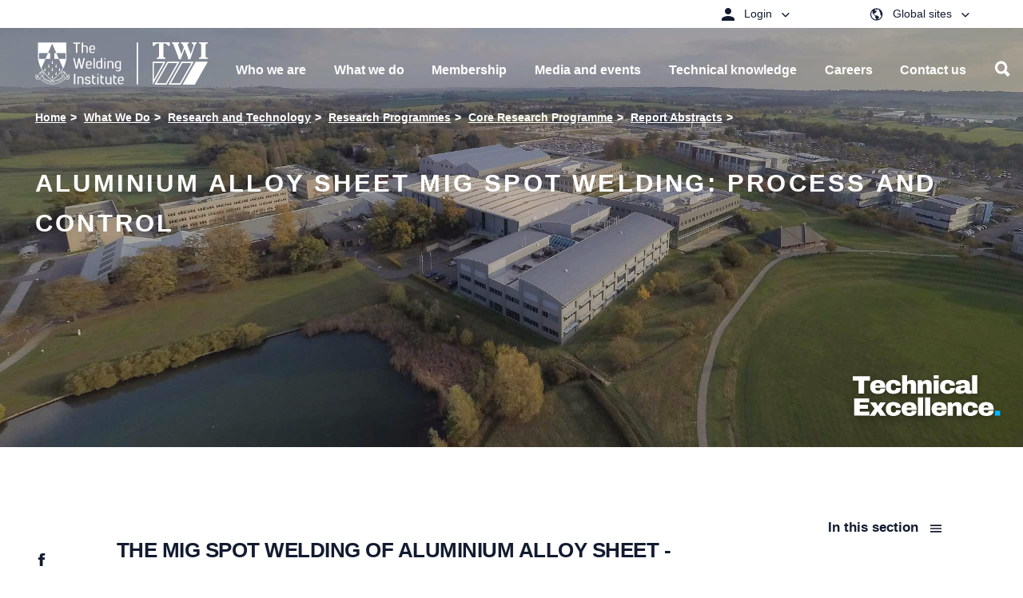

--- FILE ---
content_type: text/html; charset=utf-8
request_url: https://www.twi-global.com/what-we-do/research-and-technology/research-programmes/core-research-programme/report-abstracts/the-mig-spot-welding-of-aluminium-alloy-sheet-process-operation-and-control-128-1980
body_size: 114656
content:
<!DOCTYPE html>
	<html lang="en-GB">

	<head><meta charset="utf-8"><meta http-equiv="X-UA-Compatible" content="IE=edge" /><meta name="viewport" content="width=device-width, initial-scale=1" /><title>
	Aluminium Alloy Sheet MIG Spot Welding: Process and Control - TWI
</title>
    
    
    
    <meta name="GENERATOR" content="Contensis CMS Version 15.2" />
<meta name="Description" content="An investigation has been carried out to explore the problems associated with the operation and control of the MIG spot welding process on aluminium alloys, particularly arc initiation and inconsistent weld penetration and properties. Copper backing, degreasing, wire brushing, shielding gases, undispersed oxide and weld metal cracking are discussed. Failure modes were determined by shear testing. Member Report 128/1980" />
<meta name="ImportedKeywords" content="MIG Welding, Arc Spot Welding, Aluminium Alloys, Shielding Gases, Argon, O Additions, Oxides, Process Parameters, Arc Initiation, Photography, MIG Spot Welding, MIG, Metal Inert Gas, Investigation, High Speed Cinephotography, Oxygen, Member Reports, Arc Welding" />
<meta name="Permission" content="OPEN" />
<meta name="Author" content="Norman, Eddie" />
<meta name="PageDate" content="Nov  1 1980 12:00AM" />
<meta name="ImportedCategories" content="Industrial Member Reports" />
<meta name="FixedKeywordList" content="Cracking,Defects,Failure,Mechanical properties,Strength,Aluminium and Al alloys,Nonferrous metals,Copper and Cu alloys,Penetration,Process conditions,Shielding gases,Surface preparation,Weld zone,Weld metal,MIG/MAG welding,Welding,Arc welding" />
<meta name="ContentCategory" content="TWI Research" />
<meta name="SectionType" content="Industrial member report" />


<link href="/site-elements/css/styles.css?version=147563" rel="stylesheet" type="text/css" />
<link href="/site-elements/css/style-override.css?v=4&amp;version=147943" rel="stylesheet" type="text/css" />

		<!--[if IE 9]>
			<script src="/site-elements/js/libs/matchMedia.min.js" rel="javascript"></script>
			<![endif]-->
		<!--[if lt IE 9]>
			<script src="/site-elements/js/libs/respond.min.js" rel="javascript"></script>
			<script src="/site-elements/js/libs/rem.min.js" rel="javascript"></script>
		<![endif]-->
				<script  type="text/javascript" src="/WebResource.axd?d=PjUm9HYMtFaBv1w8LgD13UIzsrcgJRMlHl1KVAzF2AgEiZAQn_RB8q1D-OpipawIamHu-r6UwDtePXpIVa2V6pnJ_gcL_OhkiR9WkXq50FLfVzbD0&amp;t=638895566301413228&amp;build=170167"></script>

<script type="text/javascript">
//<![CDATA[

if (typeof(window.$j) == 'undefined') { window.$j = $; }
window.$j.register = function(name) {if (!this._components){this._components = {};} this._components[name] = true;};
window.$j.isRegistered = function(name) { if (!this._components) { return false; } return !!(this._components[name]); };
window.$j.requires = function(name) { if (!this.isRegistered(name)) { alert('JQuery Extension " ' + name + '" not registered'); }};
if (typeof(jQuery.fn.setArray) == 'undefined') { jQuery.fn.setArray = function( elems ) { this.length = 0; jQuery.fn.push.apply(this, elems); return this; }};
//]]>
</script>
		<script  type="text/javascript" src="https://cc.cdn.civiccomputing.com/9/cookieControl-9.x.min.js?build=170167"></script>
<meta property='og:description' content='An investigation has been carried out to explore the problems associated with the operation and control of the MIG spot welding process on aluminium alloys, particularly arc initiation and inconsistent weld penetration and properties. Copper backing, degreasing, wire brushing, shielding gases, undispersed oxide and weld metal cracking are discussed. Failure modes were determined by shear testing. Member Report 128/1980'>
<meta property='description' content='An investigation has been carried out to explore the problems associated with the operation and control of the MIG spot welding process on aluminium alloys, particularly arc initiation and inconsistent weld penetration and properties. Copper backing, degreasing, wire brushing, shielding gases, undispersed oxide and weld metal cracking are discussed. Failure modes were determined by shear testing. Member Report 128/1980'>
<meta property='title' content='Aluminium Alloy Sheet MIG Spot Welding: Process and Control'>
<meta property='og:title' content='Aluminium Alloy Sheet MIG Spot Welding: Process and Control'>
<meta property='og:type' content='website'>
<meta property='og:url' content='https://www.twi-global.com/what-we-do/research-and-technology/research-programmes/core-research-programme/report-abstracts/the-mig-spot-welding-of-aluminium-alloy-sheet-process-operation-and-control-128-1980.aspx'>
<link rel='icon' type='image/png' href='/favicon-96x96.png' sizes='96x96'></link>
<link rel='icon' type='image/svg+xml' href='/favicon.svg'></link>
<link rel='shortcut icon' href='/favicon.ico'></link>
<link rel='apple-touch-icon' sizes='180x180' href='/apple-touch-icon.png'></link>
<link rel='manifest' href='/sitewebmanifest.json'></link>
<meta name='image' property='og:image' content='https://www.twi-global.com/site-elements/images/hero/hero-slider-1.jpg?w=500'>
<meta name='twitter:image' content='https://www.twi-global.com/site-elements/images/hero/hero-slider-1.jpg?w=500'>
<!--
ControlID:__Page of type ASP.what_we_do_research_and_technology_research_programmes_core_research_programme_report_abstracts_the_mig_spot_welding_of_aluminium_alloy_sheet_process_operation_and_control_128_1980_aspx has set the maximum duration to 3600 seconds
Cache Enabled using rule ControlID:__Page of type ASP.what_we_do_research_and_technology_research_programmes_core_research_programme_report_abstracts_the_mig_spot_welding_of_aluminium_alloy_sheet_process_operation_and_control_128_1980_aspx has set the maximum duration to 3600 seconds
Cache Page Render Time 21/01/2026 12:52:26

--><meta name="google-site-verification" content="oyWpbn5tTJfZgfi_bFXhM5AFU1UtAMEw-XiKrND_QIM" />

		<!-- Tom D's Google Verification below -->
		<meta name="google-site-verification" content="sTO03vnvLrAJPFt6aOLjrU36nQj7E2iwcOFS1P70jDU" /></head>

	<body>

		<form method="post" action="/what-we-do/research-and-technology/research-programmes/core-research-programme/report-abstracts/the-mig-spot-welding-of-aluminium-alloy-sheet-process-operation-and-control-128-1980" id="form1">
<div class="aspNetHidden">
<input type="hidden" name="__VIEWSTATE" id="__VIEWSTATE" value="/V19zgB7oUpoSDkcU6upL9DAfhHvXT/2eMU+FXwhzc8o2rF8sTjHSuIUjF4Om3rXAyPXbI3Q5gXYCFRrqyPjqZh3M64=" />
</div>


			
    



    <!-- titleSuffix - - TWI -->
    <!-- ogImage -  -->
    <!-- root - https://www.twi-global.com -->
	<!-- ogImage CurrentNode -  -->
    <!-- ogImage1  -->
    <!-- TEST2 -->









<!-- inject:svg --><svg width="0" height="0" style="position:absolute">
    
<symbol viewBox="0 0 21 21" id="icon-arrow-back" xmlns="http://www.w3.org/2000/svg"><path d="M20.04 9.52v2.46H4.804l6.972 7.032-1.757 1.758L0 10.75 10.02.73l1.816 1.758L4.805 9.52z" fill-rule="evenodd"/></symbol><symbol viewBox="0 0 20 21" id="icon-arrow-right" xmlns="http://www.w3.org/2000/svg"><path d="M0 9.52v2.46h15.234l-6.972 7.032 1.758 1.758 10.02-10.02L10.02.73 8.203 2.488l7.031 7.032z" fill="#0FA8E1" fill-rule="evenodd"/></symbol><symbol viewBox="0 0 20 21" id="icon-arrow-right-white" xmlns="http://www.w3.org/2000/svg"><path d="M0 9.52v2.46h15.234l-6.972 7.032 1.758 1.758 10.02-10.02L10.02.73 8.203 2.488l7.031 7.032z" fill="#FFF" fill-rule="evenodd"/></symbol><symbol viewBox="0 0 15 15" id="icon-calendar" xmlns="http://www.w3.org/2000/svg"><path d="M11.875 8.125v3.75h-3.75v-3.75h3.75zM10.625 0H12.5v1.25h.938c.416 0 .78.156 1.093.469.313.312.469.677.469 1.093v10.626c0 .416-.156.78-.469 1.093a1.499 1.499 0 01-1.094.469H1.563c-.417 0-.782-.156-1.094-.469A1.499 1.499 0 010 13.437V2.813c0-.417.156-.782.469-1.094a1.499 1.499 0 011.094-.469H2.5V0h1.875v1.25h6.25V0zm2.813 13.438V5.155H1.562v8.282h11.876z" fill="#B5B5B5" fill-rule="evenodd"/></symbol><symbol viewBox="0 0 9 6" id="icon-chevron-down" xmlns="http://www.w3.org/2000/svg"><path d="M4.375 4.07L7.773.81c.105-.105.209-.105.313 0l.605.586c.105.104.105.208 0 .312l-4.16 3.984a.211.211 0 01-.156.059.211.211 0 01-.156-.059L.059 1.707c-.105-.104-.105-.208 0-.312L.664.809c.104-.105.208-.105.313 0L4.375 4.07z" fill-rule="evenodd"/></symbol><symbol viewBox="0 0 10 15" id="icon-chevron-left" xmlns="http://www.w3.org/2000/svg"><path fill="#0161aa" d="M10 12.7l-2.1 2.2L.4 7.4 7.7 0l2.2 2.1-5.3 5.3z"/></symbol><symbol viewBox="0 0 10 15" id="icon-chevron-left-no-fill" xmlns="http://www.w3.org/2000/svg"><path d="M10 12.7l-2.1 2.2L.4 7.4 7.7 0l2.2 2.1-5.3 5.3z"/></symbol><symbol viewBox="0 0 10 15" id="icon-chevron-right" xmlns="http://www.w3.org/2000/svg"><path d="M.399 2.121L2.52 0 10 7.48l-7.388 7.387-2.121-2.12L5.757 7.48z" fill="#002D5E" fill-rule="nonzero"/></symbol><symbol viewBox="0 0 500 500" id="icon-chevron-right-new" xmlns="http://www.w3.org/2000/svg"><path class="aisquare" d="M0 0h500v500H0z"/><path class="aiarrow" d="M314.5 218L210.4 113.9l-34.2 34.2 104.1 104.2-104.1 104 34.2 34.3 138.4-138.4z"/></symbol><symbol viewBox="0 0 10 15" id="icon-chevron-right-no-fill" xmlns="http://www.w3.org/2000/svg"><path d="M.4 2.12L2.52 0 10 7.48l-7.39 7.39-2.12-2.12 5.27-5.27L.4 2.12z"/></symbol><symbol viewBox="0 0 20 21" id="icon-clock" xmlns="http://www.w3.org/2000/svg"><path d="M10 .25c1.38 0 2.679.26 3.896.781A10.035 10.035 0 0117.08 3.17a10.035 10.035 0 012.139 3.184A9.801 9.801 0 0120 10.25c0 1.38-.26 2.679-.781 3.896a10.035 10.035 0 01-2.139 3.184 10.035 10.035 0 01-3.184 2.139A9.801 9.801 0 0110 20.25c-1.38 0-2.679-.26-3.896-.781A10.035 10.035 0 012.92 17.33 10.035 10.035 0 01.78 14.146 9.801 9.801 0 010 10.25c0-1.38.26-2.679.781-3.896A10.035 10.035 0 012.92 3.17 10.035 10.035 0 016.104 1.03 9.801 9.801 0 0110 .25zm0 18.77a8.44 8.44 0 003.408-.694 8.83 8.83 0 002.774-1.885 9.035 9.035 0 001.875-2.783 8.44 8.44 0 00.693-3.408 8.44 8.44 0 00-.693-3.408 8.914 8.914 0 00-1.875-2.774 8.914 8.914 0 00-2.774-1.875A8.44 8.44 0 0010 1.5a8.44 8.44 0 00-3.408.693 8.914 8.914 0 00-2.774 1.875 8.914 8.914 0 00-1.875 2.774 8.44 8.44 0 00-.693 3.408c0 1.21.231 2.347.693 3.408a9.035 9.035 0 001.875 2.783 8.83 8.83 0 002.774 1.885A8.44 8.44 0 0010 19.02zm.625-9.024l2.95 2.95a.596.596 0 01.175.439.596.596 0 01-.176.44.567.567 0 01-.44.195.567.567 0 01-.439-.196L9.59 10.738c0-.013-.003-.023-.01-.029l-.01-.01a.485.485 0 01-.146-.195.654.654 0 01-.049-.254V4a.6.6 0 01.186-.44.6.6 0 01.439-.185.6.6 0 01.44.186.6.6 0 01.185.439v5.996z" fill="#1D1D1B" fill-rule="evenodd"/></symbol><symbol viewBox="0 0 18 18" id="icon-close" xmlns="http://www.w3.org/2000/svg"><path d="M0 1.777L6.973 8.75 0 15.723l1.758 1.757 6.972-6.972 6.973 6.972 1.758-1.757-6.973-6.973 6.973-6.973L15.703.02 8.73 6.992 1.758.02z" fill-rule="evenodd"/></symbol><symbol viewBox="0 0 16 16" id="icon-close-white" xmlns="http://www.w3.org/2000/svg"><path d="M16 1.61L9.61 8 16 14.39 14.39 16 8 9.61 1.61 16 0 14.39 6.39 8 0 1.61 1.61 0 8 6.39 14.39 0z" fill="#FFF" fill-rule="evenodd"/></symbol><symbol viewBox="0 0 10 15" id="icon-control-chevron-right-white" xmlns="http://www.w3.org/2000/svg"><path d="M.399 2.121L2.52 0 10 7.48l-7.388 7.387-2.121-2.12L5.757 7.48z" fill="#FFF" fill-rule="nonzero"/></symbol><symbol id="icon-cswip-logo" viewBox="0 0 108.9 108.9" xml:space="preserve" xmlns="http://www.w3.org/2000/svg"><style>.aost0,.aost1{stroke:#000}.aost0{fill:#fff;stroke-miterlimit:10}.aost1{fill:#c4960c;stroke-width:.4851}</style><circle class="aost0" cx="54.5" cy="54.5" r="54.5"/><circle class="aost1" cx="54.4" cy="54.4" r="44.8"/><path d="M29.2 57.3v5.3c-1.6 1.4-3.7 2.2-5.8 2.2-4.3 0-8.2-3.5-8.2-10.8 0-5.9 2.7-11.6 8.1-11.6 1.9 0 3.8.7 5.5 1.9l.4 5h-1.5c-.8-2.9-2.4-5.5-4.5-5.5-2.6 0-4.2 3.5-4.2 9.2 0 6.2 1.8 10.2 4.6 10.2 2 0 3.5-2.1 4.2-6h1.4zM40.3 48.9c-.3-2.9-1.8-5.1-3.6-5.1-1.3 0-2.2 1.1-2.2 2.7 0 4.6 8.1 4 8.1 11.9 0 4.2-2.4 6.3-5.9 6.3-1.7 0-4-.7-5.5-1.6v-5.3H33c.4 3.6 2 5.5 3.8 5.5 1.4 0 2.4-1.2 2.4-2.8 0-4.4-4.3-4.1-7-8.2-.6-.9-1-2.1-1-3.7 0-3.6 2.4-6.2 5.6-6.2 1.5 0 3.6.8 5 1.8v4.7h-1.5zM63.9 56.4c-.6 2.2-1.6 5.9-2.1 8.4h-2.2c-.1-.9-.6-3.4-.9-4.4l-2.8-9-2.2 7.9c-.6 2.3-1.1 3.5-1.5 5.5H50c-.4-1.6-1-4.3-1.5-6l-3.3-11.4c-.5-1.9-1.2-2.9-2-3.1v-1.5h7.4v1.5c-1.1 0-1.5 1-1.1 2.3l3.2 11.5h.1l2.4-8.9-.7-2.6c-.4-1.5-.9-2.1-2-2.5v-1.5h7.7v1.5c-1.3 0-1.7 1.1-1.3 2.4L62.1 58l2.3-8.7c.3-1.1.4-1.7.4-2.5 0-1.5-.5-2.3-1.7-2.5v-1.5h5v1.5c-1.1.6-1.3 1-2.1 3.8l-2.1 8.3zM78.1 64.4h-7.7v-1.5c1.4 0 1.9-.9 1.9-2.6V47.1c0-1.9-.4-2.8-1.9-2.8v-1.5h7.7v1.5c-1.7 0-2 1.1-2 2.9v13.1c0 1.7.4 2.7 2 2.7v1.4zM82.4 47.2c0-2-.4-2.9-1.9-2.9v-1.5H90c3.8 0 5 3.4 5 6 0 3.4-1.8 6-5.8 6-1.5 0-1.7-.1-1.7-1 0-.5 0-.6.3-.6h.9c1.5 0 2.3-1.7 2.3-4.1 0-2.9-1.1-4.8-3.2-4.8h-1.7V60c0 2 .4 2.8 2 2.8v1.5h-7.6v-1.5c1.6 0 1.9-.9 1.9-2.8V47.2z"/><g><path d="M10.1 29c-.9-.2-1.8.2-2.2 1-.6 1.2 0 2.5 1.5 3.3 1.6.8 3.2.4 3.8-.7.3-.6.4-1.4-.4-2.5l.1-.1c.3.3.8.8 1 1.1-.3.4-.2.9-.6 1.8-.8 1.5-2.5 2-4.1 1.2-1.7-.9-2.3-2.6-1.5-4.1.5-.9 1-1.2 1.1-1.4v-.2l.1-.1 1.3.6-.1.1zM15 25.7l-.1.1c-.6-.3-.8-.2-1 0l-.8 1.2 1.7 1.2c.4.3.5.2.7-.1l.7-1.1c.3-.5.2-.8-.4-1.4l.1-.1 1.1.9-2.5 3.7V30l.1-.2c.4-.5.3-.8-.2-1.1L11 26.4c-.4-.3-.7-.3-1 .1l-.1.2-.2-.1 2.3-3.3 1.2.7-.2.1c-.7-.4-1-.3-1.2-.1l-1 1.5 2 1.3.8-1.2c.2-.2.1-.5-.3-.8l.1-.1 1.6 1zM18 23.9c.4.4.7.3 1 0l.1-.1.1.1-1.6 1.8-.1-.1.1-.1c.3-.4.3-.6-.2-1l-3-2.7c-.4-.4-.7-.4-1-.1l-.1.1-.1-.1c.1-.1.4-.6.7-.8.2-.3.3-.4.7-.8 1-1.1 2-1.2 2.8-.5.5.5.7 1.2.4 1.9h2.4c.8 0 1.4-.1 1.8-.6l.1.1c-1 1-1.5 1-2.6 1h-.8c-.6 0-1 0-1.2.1-.1.2-.2.3-.4.4l-.3.3 1.2 1.1zm-1.4-1.2c.2-.1.2-.2.4-.4.6-.7.7-1.4-.2-2.2-.7-.6-1.4-.8-2.3.2l-.3.3 2.4 2.1zM23.5 18.3c.3.4.6.4 1 .1l.2-.2.1.1-2 1.7h-.1l.2-.2c.4-.3.4-.6 0-1l-3.2-3.6-1.1 1c-.3.2-.2.5.3 1.2l-.1.1-.9-1.3.1-.1h.1c.1 0 .1 0 .1-.1l3-2.6c.1-.1.2-.2.1-.3l.1-.1 1.1 1.1-.1.1c-.7-.6-.9-.6-1.2-.4l-1.1 1 3.4 3.5zM28.2 15.9L26.5 17l-.1-.1c.4-.3.4-.5 0-1L24 12.5c-.3-.4-.5-.4-.9-.2l-.1-.2 1.6-1.2.1.2c-.4.3-.5.5-.1 1.1l2.4 3.3c.3.5.6.5 1 .2l.2.2zM30.8 11.4l-.1.1c-.3-.5-.5-.5-.9-.3l-1.3.8 1.1 1.8c.3.5.5.6 1 .3l.1.2-1.7 1-.1-.2c.4-.3.4-.5 0-1.1l-2-3.3c-.3-.5-.5-.8-1-.5l-.1-.2L29 8.1l.6 1-.1.1c-.3-.5-.6-.6-1-.3l-1.4.8 1.2 2 1.4-.9c.3-.2.3-.4.1-.8h.2l.8 1.4zM34.9 12l-1.9.9v-.2c.5-.3.5-.4.2-1L31.3 8c-.2-.5-.4-.5-.9-.3l-.1-.2 1.8-.9.1.2c-.5.2-.6.4-.3 1l1.8 3.7c.3.5.5.6 1 .4l.2.1zM38.9 5.6c-.6-.7-1.5-1.1-2.3-.7-1.3.5-1.7 1.9-1.1 3.4.6 1.6 2.1 2.5 3.3 2 .6-.2 1.3-.8 1.4-2.1l.1-.1c.1.4.1 1.1 0 1.5-.5.1-.8.6-1.7.9-1.6.6-3.2-.2-3.8-1.9-.7-1.8 0-3.5 1.7-4.1 1-.4 1.5-.2 1.8-.3.1 0 .1-.1.1-.1h.1l.6 1.3-.2.2zM42.6 6.4L42.4 8c0 .2-.1.5 0 .6.1.3.3.3.7.2h.1V9l-1.9.4v-.2c.6-.1.7-.2.8-1.1l.4-5-.1-.2.6-.2 2.9 4.9c.3.4.5.5.9.4v.2l-2.2.5v-.2h.2c.5-.1.6-.2.6-.5 0-.2-.1-.3-.2-.4l-1-1.6-1.6.4zm.2-2.8L42.6 6l1.4-.3-1.2-2.1zM49.7 7c.1.5.2.7.7.6h.3v.2l-2.6.3v-.2h.3c.5-.1.6-.3.6-.8l-.5-4.8-1.5.2c-.3 0-.5.3-.5 1.1h-.1V2h.2c0 .1.1.1.1.1h.2l4-.4c.1 0 .2-.1.2-.2h.2l.3 1.5h-.1c-.2-.8-.4-1-.7-1l-1.4.2.3 4.8zM54.9 7.6h-2v-.2c.5 0 .6-.2.6-.8l-.1-4.1c0-.5-.2-.7-.6-.7v-.2h2v.2c-.5 0-.7.1-.7.8l.1 4.1c0 .6.1.8.7.8v.1zM59 8c-1.6-.2-2.9-1.5-2.7-3.3.2-1.9 1.6-3.2 3.3-3 1.6.1 2.8 1.5 2.6 3.3-.1 1.9-1.5 3.1-3.2 3zm.4-6.1c-1.5-.1-2.2 1.4-2.3 2.6-.2 1.8.8 3.2 2.1 3.3 1.4.1 2.1-1.2 2.3-2.6.2-1.8-.7-3.2-2.1-3.3zM68.3 9.7l-2.9-6.2-1 4c-.2.7-.1.8.6 1v.2l-1.9-.5V8c.5.1.7 0 .8-.5L65.2 3c-.1-.2-.3-.3-.6-.4v-.2l1.3.3 2.6 5.6.9-3.7c.1-.6 0-.7-.6-.9v-.2l2 .5v.2c-.7-.2-.8-.1-.9.3l-1.3 5.2h-.3zM73.2 9.8c-.2.9.1 1.6.7 1.8.5.2 1.2.1 1.5-.6.6-1.3-1.7-2.8-1-4.3.3-.7 1.2-1 1.9-.7.6.3.7.6.9.7h.2l.1.1-.2 1.2h-.2c.1-.7-.2-1.4-.8-1.6-.5-.2-1-.1-1.2.4-.6 1.3 1.7 2.7 1 4.3-.4.9-1.3 1.2-2.2.8-.4-.2-.8-.7-.9-.7h-.2l-.1-.1.4-1.4.1.1zM83.1 11.7c.2-.9-.1-1.8-.9-2.3-1.2-.7-2.5-.2-3.4 1.2-.9 1.5-.6 3.2.4 3.8.6.3 1.4.5 2.5-.2l.1.1c-.3.3-.8.7-1.2.9-.4-.4-.9-.2-1.8-.8-1.4-.9-1.8-2.6-.9-4.2 1-1.6 2.7-2.1 4.2-1.2.9.5 1.1 1.1 1.3 1.2h.2l.1.1-.7 1.2.1.2zM84.8 14.9l-1.2 1.4c-.4.5-.5.7 0 1.1l-.1.1-1.6-1.3.1-.1c.4.3.6.3 1-.1l2.7-3.3c.3-.4.3-.6 0-.9l.1-.1 1.5 1.3-.1.1c-.5-.4-.7-.3-1.1.3L85 14.6l2.5 2.1 1.2-1.5c.3-.4.3-.6-.1-1l-.1-.1.1-.1 1.7 1.4-.1.1c-.4-.3-.6-.3-1 .2l-2.5 3.1c-.4.5-.4.8 0 1.1l.1.1-.1.1-1.8-1.5.1-.1.2.2c.4.3.7.2 1-.1l1.2-1.5-2.6-2.2zM91.3 21.9l-.1-.1c.5-.5.4-.7.2-.9l-1-1-1.5 1.4c-.3.3-.3.5-.1.7l.9.9c.4.4.7.4 1.5 0l.1.1-1.1.9-3-3.2.1-.1.2.2c.5.5.7.4 1.1 0l3-2.8c.4-.4.5-.6.1-1l-.1-.1.1-.1 2.7 2.9-.9 1-.1-.1c.5-.6.5-.9.3-1.1l-1.2-1.3-1.7 1.6 1 1.1c.2.2.4.2.9-.1l.1.1-1.5 1zM92.8 27.3l3-4.7-3.7 2.3c-.4.3-.3.6-.1.9l-.2.1-1-1.4.2-.1c.3.5.5.5 1.3 0l3.2-2c.5-.3.7-.5.4-.9l.1-.1.7 1-2.8 4.5 5.2-1.2.7 1-.1.1c-.3-.3-.4-.4-.6-.2l-3.4 2.7c-.7.6-.7.6-.3 1.1l-.2.1-1.2-1.8.2-.1c.2.3.5.6 1 .2l3.4-2.7-5.4 1.3-.4-.1zM99 33.5l-.1-.1c.6-.4.6-.5.4-.9l-.6-1.3-1.8.9c-.4.2-.4.4-.3.6l.6 1.1c.3.5.6.6 1.4.4l.1.1-1.4.5-2-4 .2-.1.1.2c.3.6.5.6 1.1.3l3.7-1.9c.5-.2.6-.4.4-.9l-.1-.2.2-.1 1.8 3.6-1.2.7-.1-.1c.7-.5.7-.7.6-1l-.8-1.6-2.2 1.4.7 1.3c.1.3.3.3.9.1l.1.1-1.7.9z"/></g><g><path d="M21.8 92.6l-.1-.1c.4-.4.4-.7.1-.9l-1.1-1-1.4 1.6c-.4.4-.4.6 0 1H19l-1.5-1.4.1-.1c.4.3.6.3 1.1-.3l2.6-2.8c.4-.5.6-.7.2-1.1l.1-.1 2.8 2.5-.8.8-.1-.1c.4-.4.4-.7 0-1.1l-1.2-1.1-1.5 1.7 1.2 1.1c.2.2.5.2.8-.1l.1.1-1.1 1.4zM24.1 97.5c-1.3-.9-1.8-2.7-.7-4.2 1.1-1.6 2.9-2 4.4-.9 1.3.9 1.7 2.7.7 4.1-1.2 1.6-3 2-4.4 1zm3.4-5.1c-1.2-.8-2.6.1-3.3 1.1-1 1.5-.9 3.1.2 3.9 1.1.8 2.4 0 3.2-1.1 1.1-1.5 1-3.1-.1-3.9zM30.1 100c-.3.5-.1.7.3.9l.2.1-.1.2-2.1-1.1.1-.2.1.1c.4.2.7.2 1-.4l1.8-3.7c.3-.5.2-.8-.2-1l-.2-.1.1-.2c.2.1.7.3 1 .4.3.1.5.2 1 .4 1.4.7 1.7 1.7 1.2 2.5-.3.7-1 1-1.7.9.2.4.3.7.4 1.3l.3 1c.2.7.5 1.3 1 1.6l-.1.2c-1.3-.6-1.5-1.1-1.8-2.2l-.2-.8c-.1-.5-.3-.9-.4-1.2-.2-.1-.3-.1-.5-.2s-.3-.1-.4-.2l-.8 1.7zm.8-1.7c.2.1.3.2.5.2.8.4 1.6.3 2.1-.8.4-.8.4-1.6-.8-2.2-.1-.1-.2-.1-.4-.2l-1.4 3zM39.9 104c-.1.5-.1.8.4.9l.3.1-.1.2-2.2-.6.1-.2h.1c.4.1.6 0 .7-.4l1.2-4.4c.1-.3 0-.5-.2-.6l-.4-.1.1-.2c.2.1.6.1 1 .2s.8.2 1 .3c1.7.5 1.8 1.5 1.6 2.2-.3 1.1-1.3 1.6-2.4 1.2-.2-.1-.4-.1-.7-.3l-.5 1.7zm.5-1.8c.1.1.3.2.4.2.9.2 1.6-.3 1.9-1.2.2-.7.2-1.5-.9-1.8-.2-.1-.4-.1-.6-.1l-.8 2.9zM47.7 104.4h-.2c0-.7-.1-.8-.4-.8l-1.4-.2-.3 2c-.1.4.1.5.4.6l1.3.2c.6.1.8-.1 1.1-.9h.1l-.4 1.4-4.4-.7v-.2h.2c.7.1.8-.1.9-.7l.7-4c.1-.5 0-.8-.5-.9h-.2v-.2l4 .7-.2 1.3h-.1c0-.8-.2-1-.4-1.1l-1.7-.3-.4 2.4 1.5.2c.3 0 .5-.1.6-.6h.2l-.4 1.8zM51.3 106c0 .6.2.7.6.7h.2v.2l-2.4-.1v-.2h.1c.5 0 .7-.1.7-.8l.1-4.1c0-.6-.1-.8-.6-.8h-.2v-.2H52c1.5 0 2.2.8 2.2 1.8 0 .7-.5 1.3-1.2 1.5.3.3.5.6.9 1l.6.8c.5.6 1 1 1.6 1v.2c-1.5 0-1.8-.3-2.5-1.2l-.5-.7c-.4-.4-.6-.7-.8-.9h-1v1.8zm.1-1.8h.5c.9 0 1.5-.4 1.6-1.6 0-.9-.3-1.6-1.6-1.6h-.4l-.1 3.2zM57.8 105.5c.3.8.9 1.3 1.5 1.2.6-.1 1.1-.5 1-1.2-.1-1.4-2.8-1.6-3-3.3-.1-.8.5-1.5 1.3-1.5.7-.1.9.2 1.2.1.1 0 .1 0 .1-.1h.1l.3 1.2h-.1c-.3-.7-.9-1.1-1.4-1-.5.1-.9.5-.8 1 .1 1.4 2.8 1.5 3 3.3.1.9-.6 1.7-1.5 1.8-.5 0-1.1-.2-1.2-.2-.1 0-.1.1-.2.1H58l-.3-1.5.1.1zM66 105.9c-1.6.4-3.2-.5-3.6-2.3-.4-1.9.5-3.5 2.3-3.9 1.5-.3 3.1.6 3.5 2.3.4 1.9-.6 3.5-2.2 3.9zm-1.5-5.9c-1.4.3-1.7 2-1.4 3.1.4 1.8 1.7 2.8 3 2.5 1.3-.3 1.7-1.8 1.4-3.1-.4-1.8-1.6-2.8-3-2.5zM76 102.6l-6-3.3 1.5 3.9c.3.7.4.7 1.1.5l.1.2-1.8.7-.1-.2c.5-.2.6-.4.4-.9L69.5 99c-.2-.1-.5-.1-.7 0l-.1-.2 1.2-.5 5.4 3-1.4-3.6c-.2-.6-.4-.6-1-.4l-.1-.2 1.8-.7.1.2c-.6.2-.7.4-.5.7l2 5-.2.3zM83.1 98.7l-6.4-2.3 2.1 3.6c.4.6.5.7 1.2.3l.1.2-1.7 1-.1-.2c.4-.3.5-.5.3-.9l-2.4-4.1c-.2 0-.5 0-.7.1l-.1-.2 1.1-.7 5.8 2.1-2-3.3c-.3-.5-.5-.5-1.1-.2l-.1-.2 1.7-1 .1.2c-.5.3-.6.5-.4.8l2.7 4.7-.1.1zM86.7 93.2l-.1.1c-.5-.5-.7-.5-.9-.3l-1.1 1 1.3 1.6c.3.4.4.3.7.1l1-.8c.5-.4.4-.7.1-1.5l.1-.1.8 1.2-3.6 2.8-.1-.1.2-.1c.5-.4.5-.7.1-1.1l-2.5-3.2c-.3-.4-.6-.5-1-.2l-.1.1-.1-.1 3.2-2.5.9 1-.1.1c-.6-.6-.9-.6-1.1-.4L83 91.9l1.5 1.9 1.2-.9c.2-.2.2-.4-.1-.9l.1-.1 1 1.3zM92.5 90.9l-2.7 2.6-.1-.1.2-.2c.3-.3.3-.5-.1-.8l-3-3.1c-.4-.4-.6-.4-1-.1l-.1.1-.1-.1 1.8-1.7.1.1-.2.2c-.4.4-.4.5 0 1l3.1 3.2c.2.2.3.2.5 0l.9-.9c.4-.3.3-.6.1-1.6l.1-.1.5 1.5z"/></g></symbol><symbol viewBox="0 0 45 43" id="icon-dropbox" xmlns="http://www.w3.org/2000/svg"><path d="M13.242.523L22.5 8.258l-13.36 8.32L0 9.195 13.242.523zM0 23.843l9.14-7.265 13.36 8.203-9.258 7.735L0 23.844zm22.5.938l13.36-8.203L45 23.844l-13.242 8.672L22.5 24.78zM45 9.195l-9.14 7.383-13.36-8.32L31.758.523 45 9.195zM22.5 26.422l9.375 7.734 3.984-2.578v2.93L22.5 42.477l-13.36-7.97v-2.929l3.985 2.578 9.375-7.734z" fill="#0161AA" fill-rule="evenodd"/></symbol><symbol viewBox="0 0 16 11" id="icon-email" xmlns="http://www.w3.org/2000/svg"><path d="M16 10.667H0V.583L5.458 4.75 2.625 7.958l.083.084L6 5.125l2 1.542 2-1.542 3.292 2.917.083-.084-2.833-3.208L16 .583v10.084zM15.667 0L8 5.833.333 0h15.334z" fill-rule="evenodd" opacity=".9"/></symbol><symbol viewBox="0 0 8 15" id="icon-facebook" xmlns="http://www.w3.org/2000/svg"><path d="M5.333 5H8l-.333 2.5H5.333V15H1.875V7.5H0V5h1.875V3.32c0-1.093.292-1.92.875-2.48S4.306 0 5.667 0H8v2.5H6.583c-.527 0-.868.078-1.02.234-.153.157-.23.417-.23.782V5z" fill-rule="evenodd"/></symbol><symbol viewBox="0 0 20 21" id="icon-filter" xmlns="http://www.w3.org/2000/svg"><path d="M0 17.268v-1.429h12.143v1.429H0zm16.429 0v-1.429H20v1.429h-3.571zm-.715 1.428c0 .417-.134.76-.402 1.027-.267.268-.61.402-1.026.402-.417 0-.76-.134-1.027-.402-.268-.268-.402-.61-.402-1.027v-4.285c0-.417.134-.76.402-1.027.268-.268.61-.402 1.027-.402.416 0 .759.134 1.027.402.267.268.401.61.401 1.027v4.285zM0 10.84V9.411h3.571v1.428H0zm7.857 0V9.411H20v1.428H7.857zm-.714 1.429c0 .417-.134.759-.402 1.027-.268.268-.61.401-1.027.401-.416 0-.759-.133-1.027-.401-.267-.268-.401-.61-.401-1.027V7.982c0-.417.134-.759.402-1.027.267-.268.61-.401 1.026-.401.417 0 .76.133 1.027.401.268.268.402.61.402 1.027v4.286zM0 4.41V2.982h12.143v1.429H0zm16.429 0V2.982H20v1.429h-3.571zm-.715 1.428c0 .417-.134.76-.402 1.027-.267.268-.61.402-1.026.402-.417 0-.76-.134-1.027-.402-.268-.268-.402-.61-.402-1.027V1.554c0-.417.134-.76.402-1.027.268-.268.61-.402 1.027-.402.416 0 .759.134 1.027.402.267.268.401.61.401 1.027v4.285z" fill="#363636" fill-rule="evenodd"/></symbol><symbol viewBox="0 0 15 19" id="icon-flask" xmlns="http://www.w3.org/2000/svg"><path d="M14.648 14.969c.235.338.352.755.352 1.25 0 1.354-.82 2.031-2.46 2.031H2.46C.82 18.25 0 17.573 0 16.219c0-.469.117-.886.352-1.25l1.914-2.852L4.18 9.11c.547-.833.82-1.744.82-2.734V2.781c0-.286-.104-.631-.313-1.035-.208-.404-.312-.618-.312-.644-.026-.157 0-.254.078-.293.078-.04.274-.059.586-.059h4.922c.312 0 .501.02.566.059.065.039.085.136.059.293 0 .026-.098.227-.293.605-.195.378-.293.723-.293 1.035v3.633c0 1.068.247 1.98.742 2.734l3.906 5.86zM12.54 17c.443 0 .755-.091.938-.273.182-.183.273-.365.273-.547 0-.157-.052-.339-.156-.547l-3.946-5.86C9.05 8.81 8.75 7.677 8.75 6.375V2h-2.5v4.375c0 1.25-.326 2.383-.977 3.398l-3.867 5.86c-.104.208-.156.39-.156.547 0 .208.078.39.234.547.183.182.508.273.977.273h10.078zm.156-1.445c.078.156.117.26.117.312a.598.598 0 01-.156.41.501.501 0 01-.39.176H2.734a.552.552 0 01-.37-.156.501.501 0 01-.176-.39c0-.131.039-.235.117-.313l3.164-4.844h4.023l3.203 4.844v-.04zm-3.398-2.696a.6.6 0 00.234.079.265.265 0 00.196-.079l.117-.234c0-.078-.04-.156-.117-.234-.026-.052-.092-.079-.196-.079-.104 0-.182.027-.234.079a.6.6 0 00-.078.234c0 .104.026.182.078.234zm1.836 2.305c.156-.078.182-.221.078-.43l-.899-1.406c-.052-.104-.143-.156-.273-.156-.078 0-.13.013-.156.039-.156.078-.182.221-.078.43l.898 1.406c.052.104.143.156.274.156.078 0 .13-.013.156-.039z" fill="#B5B5B5" fill-rule="evenodd"/></symbol><symbol viewBox="0 0 45 45" id="icon-flask-blue" xmlns="http://www.w3.org/2000/svg"><text transform="translate(-209 -28)" fill="#0FA8E1" fill-rule="evenodd" font-family="Ionicons" font-size="60" font-weight="400"><tspan x="209" y="73"></tspan></text></symbol><symbol viewBox="0 0 15 15" id="icon-gear" xmlns="http://www.w3.org/2000/svg"><path d="M15 5.313c-.964.572-1.445 1.302-1.445 2.187 0 .885.481 1.615 1.445 2.188-.13.416-.339.911-.625 1.484-.885-.208-1.693.052-2.422.781-.65.651-.86 1.458-.625 2.422-.573.286-1.068.495-1.484.625-.573-.964-1.354-1.445-2.344-1.445-.99 0-1.77.481-2.344 1.445a13.524 13.524 0 01-1.523-.625c.234-.99.039-1.797-.586-2.422-.625-.625-1.432-.82-2.422-.586A13.524 13.524 0 010 9.844C.964 9.27 1.445 8.49 1.445 7.5c0-.885-.481-1.615-1.445-2.188.182-.572.39-1.067.625-1.484.885.208 1.693-.052 2.422-.781.625-.625.82-1.432.586-2.422C4.18.365 4.687.156 5.156 0 5.73.964 6.51 1.445 7.5 1.445c.99 0 1.77-.481 2.344-1.445.469.156.976.365 1.523.625-.234.99-.039 1.797.586 2.422.73.729 1.537.99 2.422.781.286.573.495 1.068.625 1.485zM4.805 10.194c.755.756 1.653 1.133 2.695 1.133 1.042 0 1.94-.377 2.695-1.133.756-.755 1.133-1.653 1.133-2.695 0-1.042-.377-1.94-1.133-2.695C9.44 4.049 8.542 3.672 7.5 3.672c-1.042 0-1.94.377-2.695 1.133-.756.755-1.133 1.653-1.133 2.695 0 1.042.377 1.94 1.133 2.695z" fill="#B5B5B5" fill-rule="evenodd"/></symbol><symbol viewBox="0 0 17 17" id="icon-globe" xmlns="http://www.w3.org/2000/svg"><path d="M2.383 2.758C3.97 1.169 5.885.375 8.125.375s4.154.794 5.742 2.383C15.456 4.346 16.25 6.26 16.25 8.5s-.794 4.154-2.383 5.742c-1.588 1.589-3.502 2.383-5.742 2.383s-4.154-.794-5.742-2.383C.794 12.654 0 10.74 0 8.5s.794-4.154 2.383-5.742zm4.883 12.656l.43-.86a.733.733 0 00.077-.331c0-.118-.065-.228-.195-.332a20.376 20.376 0 01-.898-.82c-.052-.053-.13-.203-.235-.45-.104-.247-.143-.397-.117-.45.13-.234.234-.546.313-.937.078-.312-.092-.599-.508-.859a3.556 3.556 0 01-.547-.39 50.668 50.668 0 00-1.133-.938c-.469-.339-.729-.586-.781-.742a26.283 26.283 0 00-.39-1.094 2.462 2.462 0 01-.43-1.074 3.697 3.697 0 01.039-1.192c0-.182-.026-.507-.079-.976-1.093 1.25-1.64 2.76-1.64 4.531 0 1.927.677 3.568 2.031 4.922 1.12 1.12 2.474 1.784 4.063 1.992zm5.78-1.992a6.857 6.857 0 001.837-3.203l-.742-.078c-.547-.625-.847-1.211-.899-1.758-.026-.235-.039-.6-.039-1.094 0-.495-.026-.872-.078-1.133-.052-.234-.228-.56-.527-.976-.3-.417-.476-.69-.528-.82a33.183 33.183 0 00-.37-.82c-.17-.366-.307-.639-.41-.821.025 0 .07.013.136.039a.42.42 0 01.136.078c.26-.052.443-.078.547-.078-.833-.6-1.823-.977-2.968-1.133v.313l.156.351-.547.508-.352-.117-.39-.39-.39-.47-.548-.195a7.282 7.282 0 00-1.758.508v.273c.079-.052.222-.104.43-.156.209-.052.365-.104.469-.156.052-.026.26.09.625.351-.026.026-.17.15-.43.371-.26.222-.403.371-.43.45 0 .026.046.084.137.175.091.092.137.163.137.215 0 .078-.007.19-.02.332-.013.144-.02.254-.02.332.548-.547.834-.82.86-.82.235-.052.521.059.86.332.338.273.534.501.586.684.026.078-.026.188-.157.332-.13.143-.338.332-.625.566a10.71 10.71 0 00-.507.43c-.053.052-.17.136-.352.254a1.509 1.509 0 00-.39.332.34.34 0 00-.04.351c.26.521.326.834.196.938-.052.052-.118.058-.196.02a.486.486 0 01-.175-.137 5.066 5.066 0 00-.293-.352c-.157-.182-.651-.273-1.485-.273 0 .833.195 1.393.586 1.68 1.068.78 1.68 1.21 1.836 1.288.156.078.469.078.938 0 .468-.078.768-.065.898.04.86.598 1.471.976 1.836 1.132.234.078.495.254.781.528.287.273.365.5.235.683-.339.521-.521.82-.547.899-.209.442-.47.768-.782.976-.338.26-.612.638-.82 1.133 1.406-.287 2.604-.925 3.594-1.914z" fill-rule="evenodd"/></symbol><symbol viewBox="0 0 13 13" id="icon-grid" xmlns="http://www.w3.org/2000/svg"><path d="M0 3.375V.25h3.125v3.125H0zm4.688 9.375V9.625h3.125v3.125H4.688zM0 12.75V9.625h3.125v3.125H0zm0-4.688V4.938h3.125v3.125H0zm4.688 0V4.938h3.125v3.125H4.688zM9.375.25H12.5v3.125H9.375V.25zM4.687 3.375V.25h3.125v3.125H4.688zm4.688 4.688V4.937H12.5v3.125H9.375zm0 4.687V9.625H12.5v3.125H9.375z" fill="#F3702B" fill-rule="evenodd"/></symbol><symbol viewBox="0 0 40.1 48.5" id="icon-hex-cswip-gold-top-of-page" xmlns="http://www.w3.org/2000/svg"><path class="ayst0" d="M40.1 33.8L40 14.5 19.9 0 0 14.7.1 34l20.1 14.5 19.9-14.7z"/><path class="ayst1" d="M19 32h2V20.2l5.5 5.4 1.3-1.3-7.7-7.8-7.8 7.7 1.3 1.4 5.5-5.4z"/></symbol><symbol viewBox="0 0 85.7 99" id="icon-hexagonal-search-button" xmlns="http://www.w3.org/2000/svg"><path d="M40.3 32.7c-7.7 0-14 6.3-14 14s6.3 14 14 14 14-6.3 14-14-6.3-14-14-14z"/><path d="M42.9 0L0 24.7v49.5L42.9 99l42.9-24.7V24.7L42.9 0zm20.2 69.9L51.4 58.2c-2.9 2.8-6.8 4.5-11.1 4.5-8.8 0-16-7.2-16-16s7.2-16 16-16 16 7.2 16 16c0 3.8-1.3 7.3-3.6 10l11.8 11.8-1.4 1.4z"/></symbol><symbol viewBox="0 0 85.7 85.8" id="icon-instagram" xmlns="http://www.w3.org/2000/svg"><path class="bast0" d="M85.7 43.2c0 6.4 0 12.8-.5 19.2-1 13-9.7 21.9-22.8 22.7-13 .8-26.1.8-39.1 0-13-.9-21.9-9.7-22.7-22.8-.8-13-.8-26.1 0-39.1S10.3 1.3 23.3.5c13-.8 26.1-.8 39.1 0s21.8 9.7 22.8 22.7c.5 6.8.5 13.4.5 20zM42.9 77.4c6.3.2 12.6-.1 18.9-.5 9.1-.6 14.7-6.1 15.3-15.2.8-12.6.8-25.2 0-37.7-.7-9-6.2-14.6-15.3-15.2-12.5-.8-25.1-.8-37.7 0C15 9.4 9.4 14.9 8.8 24 8 36.6 8 49.2 8.8 61.7 9.4 70.8 14.9 76.4 24 77c6.3.3 12.6.7 18.9.4z"/><path class="bast0" d="M65.1 43C65 55 54.6 65.3 42.7 65c-12.1-.2-22.3-10.6-22-22.5.3-12 10.4-21.9 22.2-21.9 12 .2 22.3 10.5 22.2 22.4zM42.8 29.3c-7.8 0-13.5 5.7-13.5 13.6 0 8 5.7 13.7 13.7 13.7 7.8 0 13.5-5.7 13.5-13.6.1-8-5.7-13.8-13.7-13.7zM65.6 14.9c2.9.1 5.2 2.5 5.2 5.4-.1 2.9-2.5 5.2-5.4 5.2-2.9-.3-5-3-4.6-5.9.3-2.5 2.3-4.5 4.8-4.7z"/></symbol><symbol viewBox="0 0 15 15" id="icon-linkedin" xmlns="http://www.w3.org/2000/svg"><path d="M13.79 0c.338 0 .624.11.858.332.235.221.352.501.352.84V13.71c0 .338-.117.638-.352.898-.234.26-.52.391-.859.391H1.29c-.338 0-.638-.13-.898-.39-.26-.261-.391-.56-.391-.9V1.173C0 .833.124.553.371.332.618.111.924 0 1.29 0h12.5zM4.647 12.5V5.82H2.5v6.68h2.148zM2.813 4.492c.208.209.481.313.82.313.338 0 .618-.111.84-.332.221-.222.332-.489.332-.801 0-.339-.104-.619-.313-.84-.208-.221-.482-.332-.82-.332-.339 0-.619.11-.84.332a1.138 1.138 0 00-.332.84c0 .312.104.586.313.82zM12.5 12.5V8.594c0-.964-.228-1.693-.684-2.188-.455-.495-1.048-.742-1.777-.742-.781 0-1.432.365-1.953 1.094V5.82H5.937v6.68h2.149V8.71c0-.26.026-.442.078-.546.208-.52.573-.781 1.094-.781.729 0 1.094.482 1.094 1.445V12.5H12.5z" fill-rule="evenodd"/></symbol><symbol viewBox="0 0 70 54" id="icon-logo" xmlns="http://www.w3.org/2000/svg"><path d="M8.112 1.404h-1.08c-1.93 0-3.565.967-5.07 2.995H0V0h21.752v4.399H19.79c-1.505-2.028-3.14-2.995-5.07-2.995h-1.08v14.882c0 1.872.589 2.683 2.715 2.683v1.404H5.397v-1.404c1.996 0 2.715-.749 2.715-2.652V1.404zm42.556 11.481c-.72 2.09-2.06 5.616-2.682 7.893H45.14c-.098-.81-.785-3.182-1.145-4.118l-3.467-8.486-2.846 7.425c-.818 2.153-1.34 3.276-1.864 5.18h-2.682c-.458-1.56-1.276-4.088-1.898-5.648L27.117 4.368c-.687-1.81-1.472-2.746-2.486-2.964V0h9.257v1.404c-1.341 0-1.897.936-1.407 2.215l4.056 10.92h.066l3.042-8.362-.949-2.433c-.556-1.435-1.145-1.966-2.486-2.34V0h9.715v1.404c-1.7 0-2.093 1.06-1.635 2.309l4.121 10.7h.066l2.845-8.236c.393-1.092.491-1.59.491-2.37 0-1.405-.687-2.153-2.126-2.403V0h6.248v1.404c-1.374.53-1.701.998-2.617 3.619l-2.65 7.862zm19.299 7.519H58.911V19c2.028 0 2.682-.873 2.682-2.496V4.056c0-1.81-.621-2.652-2.682-2.652V0h11.056v1.404c-2.388 0-2.813 1.06-2.813 2.714v12.355c0 1.622.622 2.496 2.813 2.496v1.435zM35.799 54H20.125l16.701-28.742H52.5L35.799 54zm-12.692-1.659h11.698L49.584 26.95H37.887l-14.78 25.39zM18.266 54H2.625l16.701-28.742H35L18.266 54zM5.574 52.341h11.698L32.05 26.95H20.353L5.574 52.34zM0 54V25.258h15.75L0 54zm1.638-27.115v20.799l11.403-20.799H1.638zM54.903 26.142h13.643L52.854 52.958H39.211z"/><path d="M53.35 53.779H37.724l16.65-28.458H70L53.35 53.78zm-12.686-1.642h11.662L67.06 26.995H55.398L40.664 52.137z"/></symbol><symbol viewBox="0 0 24 16" id="icon-menu" xmlns="http://www.w3.org/2000/svg"><path d="M0 16v-2.688h24V16H0zm0-6.688V6.688h24v2.625H0zM0 0h24v2.688H0V0z" fill-rule="evenodd"/></symbol><symbol class="beicon beicon--arrow-right-round" viewBox="0 0 50 50" id="icon-nb-arrow-right-round-button" xmlns="http://www.w3.org/2000/svg"><path class="bering" d="M25 4c11.58 0 21 9.42 21 21s-9.42 21-21 21S4 36.58 4 25 13.42 4 25 4m0-4C11.19 0 0 11.19 0 25s11.19 25 25 25 25-11.19 25-25S38.81 0 25 0z"/><path class="bearrow" d="M15.2 26.2v-2.76h17.12l-7.84-7.9 1.98-1.97 11.25 11.25-11.25 11.26-2.04-1.98 7.9-7.9H15.2z"/></symbol><symbol style="-ms-transform:rotate(360deg);-webkit-transform:rotate(360deg)" viewBox="0 0 704 1024" id="icon-pause" xmlns="http://www.w3.org/2000/svg"><path d="M256 0H32q-6 0-12 2.5t-10.5 7-7 10T0 32v960q0 13 9.5 22.5T32 1024h224q14 0 23-9.5t9-22.5V32q0-13-9-22.5T256 0zm-32 960H64V64h160v896zM672 0H449q-13 0-22.5 9.5T417 32v960q0 13 9.5 22.5t22.5 9.5h223q6 0 12-2.5t10.5-7 7-10T704 992V32q0-9-4.5-16T688 4.5 672 0zm-32 960H481V64h159v896z" fill="#fff"/></symbol><symbol viewBox="0 0 18 15" id="icon-people" xmlns="http://www.w3.org/2000/svg"><path d="M8.086 10.938c.86.26 1.582.774 2.168 1.542a6.99 6.99 0 011.23 2.52H0a6.99 6.99 0 011.23-2.52c.586-.768 1.31-1.282 2.168-1.543.756.417 1.537.626 2.344.626.807 0 1.589-.209 2.344-.626zm-5.274-7.54c.834-.807 1.81-1.21 2.93-1.21s2.09.403 2.91 1.21c.82.808 1.23 1.784 1.23 2.93 0 1.146-.41 2.123-1.23 2.93-.82.807-1.79 1.21-2.91 1.21s-2.09-.403-2.91-1.21c-.82-.807-1.23-1.784-1.23-2.93 0-1.146.403-2.122 1.21-2.93zm1.172 5.547c.521.365 1.107.547 1.758.547S6.98 9.303 7.5 8.926c.52-.378.898-.853 1.133-1.426H2.852a3.39 3.39 0 001.132 1.445zm7.383 3.555c-.677-1.042-1.458-1.732-2.344-2.07.391-.313.756-.769 1.094-1.367a4.58 4.58 0 001.64.312c.808 0 1.59-.208 2.345-.625 1.744.52 2.877 1.77 3.398 3.75h-6.133zm-.625-7.188c-.338-1.536-1.159-2.669-2.46-3.398C9.114.638 10.272 0 11.757 0c1.12 0 2.09.404 2.91 1.21.82.808 1.23 1.785 1.23 2.93 0 1.146-.41 2.123-1.23 2.93-.82.808-1.79 1.211-2.91 1.211-.39 0-.807-.065-1.25-.195.156-.417.247-.742.273-.977.287.105.612.157.977.157.65 0 1.237-.183 1.758-.547.52-.365.898-.834 1.132-1.407h-3.906z" fill="#B5B5B5" fill-rule="evenodd"/></symbol><symbol viewBox="0 0 15 15" id="icon-person" xmlns="http://www.w3.org/2000/svg"><path d="M10.156 6.406C9.427 7.136 8.542 7.5 7.5 7.5s-1.927-.365-2.656-1.094C4.114 5.677 3.75 4.792 3.75 3.75s.365-1.927 1.094-2.656C5.573.364 6.458 0 7.5 0s1.927.365 2.656 1.094c.73.729 1.094 1.614 1.094 2.656s-.365 1.927-1.094 2.656zM2.578 10.43c1.719-.703 3.36-1.055 4.922-1.055 1.563 0 3.203.345 4.922 1.035C14.14 11.1 15 12.005 15 13.125V15H0v-1.875c0-1.12.86-2.018 2.578-2.695z" fill-rule="evenodd"/></symbol><symbol viewBox="0 0 18 19" id="icon-pie-chart" xmlns="http://www.w3.org/2000/svg"><path d="M.04 9.5c0-.052-.007-.156-.02-.313A4.714 4.714 0 010 8.876c0-2.24.794-4.154 2.383-5.742C3.97 1.544 5.885.75 8.125.75c.052 0 .156.007.313.02.156.013.26.02.312.02V9.5H.04zm3.007 5.703a7.61 7.61 0 01-1.758-4.453H10V2.04a7.61 7.61 0 014.453 1.757c2.031 1.64 3.047 3.75 3.047 6.328 0 2.24-.794 4.154-2.383 5.742-1.588 1.589-3.502 2.383-5.742 2.383-2.578 0-4.687-1.016-6.328-3.047z" fill="#B5B5B5" fill-rule="evenodd"/></symbol><symbol viewBox="0 0 53 53" id="icon-pie-chart-orange" xmlns="http://www.w3.org/2000/svg"><path d="M.117 26.5c0-.156-.02-.469-.058-.938-.04-.468-.059-.78-.059-.937 0-6.719 2.383-12.46 7.148-17.227C11.914 2.633 17.656.25 24.375.25c.156 0 .469.02.938.059.468.039.78.058.937.058V26.5H.117zm9.024 17.11c-3.204-3.907-4.961-8.36-5.274-13.36H30V4.117c5 .313 9.453 2.07 13.36 5.274 6.093 4.922 9.14 11.25 9.14 18.984 0 6.719-2.383 12.46-7.148 17.227-4.766 4.765-10.508 7.148-17.227 7.148-7.734 0-14.062-3.047-18.984-9.14z" fill="#F3702B" fill-rule="evenodd"/></symbol><symbol viewBox="0 0 20 24" id="icon-play" xmlns="http://www.w3.org/2000/svg"><path d="M1.505 1.503L18.519 12 1.48 22.497l.024-20.994zm0-1.503c-.124 0-.247.016-.37.047a1.35 1.35 0 00-.348.14A1.486 1.486 0 00.22.752a1.517 1.517 0 00-.197.752L0 22.497c0 .266.066.517.197.752.13.234.32.422.567.563.108.063.224.11.347.141.124.031.247.047.37.047.124 0 .255-.02.394-.059.139-.039.262-.098.37-.176l17.06-10.497a1.33 1.33 0 00.51-.528c.123-.227.185-.474.185-.74s-.062-.513-.185-.74a1.333 1.333 0 00-.51-.528L2.27.235A1.162 1.162 0 001.9.059 1.453 1.453 0 001.504 0z" fill="#FFF" fill-rule="evenodd"/></symbol><symbol viewBox="0 0 16 15" id="icon-printer" xmlns="http://www.w3.org/2000/svg"><path d="M3.692 13.75h8.616v-2.5H3.692v2.5zm0-6.25h8.616V3.75h-1.539a.883.883 0 01-.654-.273.911.911 0 01-.269-.664V1.25H3.692V7.5zm10.895 1.064a.605.605 0 00.182-.439c0-.17-.06-.316-.182-.44a.587.587 0 00-.433-.185.587.587 0 00-.433.186.605.605 0 00-.183.439c0 .17.061.316.183.44a.587.587 0 00.433.185c.167 0 .31-.062.433-.186zM16 8.125v4.063c0 .084-.03.157-.091.22a.293.293 0 01-.217.092h-2.154v1.563c0 .26-.09.481-.269.664a.883.883 0 01-.654.273h-9.23a.883.883 0 01-.654-.273.911.911 0 01-.27-.665V12.5H.309a.293.293 0 01-.217-.093.303.303 0 01-.091-.22V8.125c0-.514.181-.955.543-1.323a1.764 1.764 0 011.303-.552h.616V.937c0-.26.09-.481.269-.664A.883.883 0 013.385 0h6.461c.257 0 .539.065.846.195.308.13.552.287.731.47l1.462 1.483c.18.183.333.43.461.743.128.312.192.599.192.859v2.5h.616c.506 0 .94.184 1.303.552.362.368.543.809.543 1.323z" fill="#0FA8E1" fill-rule="evenodd"/></symbol><symbol viewBox="0 0 20 20" id="icon-search" xmlns="http://www.w3.org/2000/svg"><path d="M19.348 16.902c.237.237.237.474 0 .711l-2.184 2.235a.55.55 0 01-.406.152.487.487 0 01-.356-.152l-4.265-4.368c-1.287.78-2.64 1.168-4.063 1.168-2.2 0-4.096-.787-5.687-2.36C.796 12.712 0 10.807 0 8.573 0 6.34.796 4.436 2.387 2.861 3.977 1.287 5.874.5 8.074.5s4.088.787 5.662 2.361c1.575 1.575 2.362 3.479 2.362 5.713a7.725 7.725 0 01-1.067 3.961l4.317 4.367zm-7.82-11.78c-.949-.983-2.1-1.474-3.454-1.474s-2.513.483-3.478 1.448C3.63 6.06 3.148 7.22 3.148 8.574s.483 2.514 1.448 3.479c.965.965 2.124 1.447 3.478 1.447s2.505-.482 3.453-1.447c.948-.965 1.422-2.125 1.422-3.479s-.474-2.505-1.422-3.453z" fill-rule="evenodd"/></symbol><symbol viewBox="0 0 20 20" id="icon-search-blue" xmlns="http://www.w3.org/2000/svg"><path d="M19.348 16.902c.237.237.237.474 0 .711l-2.184 2.235a.55.55 0 01-.406.152.487.487 0 01-.356-.152l-4.265-4.368c-1.287.78-2.64 1.168-4.063 1.168-2.2 0-4.096-.787-5.687-2.36C.796 12.712 0 10.807 0 8.573 0 6.34.796 4.436 2.387 2.861 3.977 1.287 5.874.5 8.074.5s4.088.787 5.662 2.361c1.575 1.575 2.362 3.479 2.362 5.713a7.725 7.725 0 01-1.067 3.961l4.317 4.367zm-7.82-11.78c-.949-.983-2.1-1.474-3.454-1.474s-2.513.483-3.478 1.448C3.63 6.06 3.148 7.22 3.148 8.574s.483 2.514 1.448 3.479c.965.965 2.124 1.447 3.478 1.447s2.505-.482 3.453-1.447c.948-.965 1.422-2.125 1.422-3.479s-.474-2.505-1.422-3.453z" fill="#0FA8E1" fill-rule="evenodd"/></symbol><symbol viewBox="0 0 75 82" id="icon-slider-control-back" xmlns="http://www.w3.org/2000/svg"><path fill="#70d4ef" d="M75 60.38L33.07 44.07 75 27.77V6.02L6 34.95v18.17L75 82V60.38z"/><path fill="#fff" d="M69 54.36L27.07 38.05 69 21.75V0L0 28.93V47.1l69 28.88V54.36z"/></symbol><symbol viewBox="0 0 75 82" id="icon-slider-control-forward" xmlns="http://www.w3.org/2000/svg"><path fill="#70d4ef" d="M6 60.38l41.93-16.31L6 27.77V6.02l69 28.93v18.17L6 82V60.38z"/><path fill="#fff" d="M0 54.36l41.93-16.31L0 21.75V0l69 28.93V47.1L0 75.98V54.36z"/></symbol><symbol viewBox="0 0 75 82" id="icon-slider-control-pause" xmlns="http://www.w3.org/2000/svg"><path fill="#70d4ef" d="M4.41 4.43h23.53V82H4.41z"/><path fill="#fff" d="M0 0h23.53v77.57H0z"/><path fill="#70d4ef" d="M51.47 4.43H75V82H51.47z"/><path fill="#fff" d="M47.06 0h23.53v77.57H47.06z"/></symbol><symbol viewBox="0 0 500 500" id="icon-square-arrow-right" xmlns="http://www.w3.org/2000/svg"><path class="brsar__background" d="M0 0h500v500H0z"/><path class="brsar__arrow" d="M385.04 246.12L280.38 153.9a5.174 5.174 0 00-5.56-.84c-6.17.08-1.83 45.98-3.05 49.28H118.41c-2.86 0-5.18 2.32-5.18 5.18v84.97c0 2.86 2.32 5.18 5.18 5.18h153.36v44.56c-.13 4.31 5.44 6.86 8.61 3.89l104.66-92.23c2.31-1.94 2.32-5.83 0-7.77z"/></symbol><symbol viewBox="0 0 44 44" id="icon-square-lt-blue-top-of-page" xmlns="http://www.w3.org/2000/svg"><path class="bsbg-square" d="M0 0h44v44H0z"/><path class="bsarrow" d="M20.8 32h2.5l-.1-15.2 7.1 6.9L32 22 22 12 12 22l1.8 1.8 7-7V32z"/></symbol><symbol id="icon-technical-excellence" viewBox="0 0 406.1 112.6" xmlns="http://www.w3.org/2000/svg"><defs><clipPath id="btclippath"><path class="btst2" d="M389.1 97.5h17v14.7h-17z"/></clipPath><style>.btst0{fill:#fff}.btst1{fill:#00b9fd}.btst2{fill:none}.btst3{clip-path:url(#btclippath)}</style></defs><path class="btst0" d="M31.2 14.9v35.7H15.8V14.9H0V2.6h46.9v12.3H31.2zM68.5 12.9c6.8 0 11.9 1.6 15.5 4.8 3.6 3.2 5.3 8 5.3 14.5v2.4H61.7c0 2.7.6 4.7 1.8 6 1.2 1.3 3.1 2 5.6 2s4-.5 5.1-1.5c1.1-1 1.6-2.3 1.6-3.9h13.5c0 4.5-1.7 7.9-5.1 10.5-3.4 2.5-8.3 3.8-14.9 3.8s-12.1-1.6-15.9-4.8c-3.8-3.2-5.6-8-5.6-14.5s1.8-11.1 5.5-14.4c3.7-3.3 8.8-4.9 15.2-4.9zm.6 8.9c-4.4 0-6.8 2.1-7.3 6.2h13.5c0-1.9-.6-3.4-1.6-4.5-1.1-1.1-2.6-1.7-4.6-1.7zM111.5 12.9c6.1 0 10.9 1.3 14.7 3.9 3.8 2.6 5.6 6.5 5.6 11.8h-13.5c0-4.2-2.3-6.3-6.8-6.3s-6.8 2.6-6.8 7.9v4c0 5.2 2.4 7.8 7.1 7.8s7.1-2.1 7.1-6.4h12.9c0 5.3-1.9 9.3-5.6 11.9-3.7 2.6-8.6 3.9-14.7 3.9s-11.5-1.6-15.2-4.9c-3.7-3.3-5.5-8.1-5.5-14.4s1.8-11.1 5.5-14.4c3.7-3.3 8.8-4.9 15.2-4.9zM149.4 17.6c1.5-1.5 3.3-2.6 5.3-3.4 2-.8 4.1-1.2 6.3-1.2 4.3 0 7.5 1.2 9.6 3.6 2.1 2.4 3.2 5.8 3.2 10.3v23.9h-13.9V28.6c0-1.6-.4-2.8-1.2-3.8-.8-1-2-1.4-3.5-1.4s-3.1.6-4.2 1.7-1.6 2.5-1.6 4.1v21.6h-13.9V0h13.9v17.6zM204 12.9c4.3 0 7.5 1.2 9.6 3.6 2.1 2.4 3.2 5.8 3.2 10.3v23.9h-13.9V28.5c0-1.6-.4-2.8-1.2-3.8-.8-1-2-1.4-3.5-1.4s-3.1.6-4.2 1.7-1.6 2.5-1.6 4.1v21.6h-13.9V13.8h11.4l.9 5.6c1.4-2 3.3-3.5 5.7-4.7 2.3-1.2 4.8-1.8 7.4-1.8zM222.1 9.4V0H236v9.4h-13.9zm0 41.2V13.8H236v36.8h-13.9zM260.4 12.9c6.1 0 10.9 1.3 14.7 3.9 3.8 2.6 5.6 6.5 5.6 11.8h-13.5c0-4.2-2.3-6.3-6.8-6.3s-6.8 2.6-6.8 7.9v4c0 5.2 2.4 7.8 7.1 7.8s7.1-2.1 7.1-6.4h12.9c0 5.3-1.9 9.3-5.6 11.9-3.7 2.6-8.6 3.9-14.7 3.9s-11.5-1.6-15.2-4.9c-3.7-3.3-5.5-8.1-5.5-14.4s1.8-11.1 5.5-14.4c3.7-3.3 8.8-4.9 15.2-4.9zM302.6 12.9c5.6 0 10.2.9 13.7 2.8s5.3 4.9 5.3 9.2v14.4c0 .8.2 1.4.6 2 .4.5.9.8 1.7.8h2.5v8c-.1 0-.5.3-1.1.5s-1.4.4-2.5.6c-1.1.2-2.3.3-3.7.3-2.7 0-4.9-.4-6.7-1.2-1.7-.8-2.9-1.9-3.6-3.4-1.8 1.4-3.7 2.5-5.9 3.4-2.2.8-4.7 1.3-7.7 1.3-8.7 0-13-3.4-13-10.3s1-6.3 2.9-8.2c1.9-1.9 4.7-3.2 8.3-3.9 3.6-.7 8.4-1 14.3-1v-1.8c0-1.4-.5-2.5-1.5-3.3-1-.8-2.3-1.1-3.9-1.1s-2.7.3-3.8.8c-1 .5-1.6 1.3-1.6 2.4v.3h-13.7v-1c0-3.5 1.7-6.3 5-8.3 3.3-2 8.1-3.1 14.3-3.1zm5.2 21.6c-4 0-6.9.4-8.8 1.3-1.9.9-2.8 2-2.8 3.4 0 2.3 1.6 3.5 4.8 3.5s3.4-.5 4.8-1.5 2.1-2.2 2.1-3.6v-3.1zM327.9 50.6V0h13.9v50.6h-13.9zM3.6 63.8h41.5v11.5H19v6.6h22.3v11H19v7.3h26.6v11.5h-42v-48zM91.5 111.8H75.3l-7-11.6H68l-7 11.6H45.6l14.2-19.5L47 75h16.3l5.9 9.8h.3l5.9-9.8h15.4l-13 17.6 13.8 19.2z"/><path class="btst0" d="M111.5 74.1c6.1 0 10.9 1.3 14.7 3.9 3.8 2.6 5.6 6.5 5.6 11.8h-13.5c0-4.2-2.3-6.3-6.8-6.3s-6.8 2.6-6.8 7.9v4c0 5.2 2.4 7.8 7.1 7.8s7.1-2.1 7.1-6.4h12.9c0 5.3-1.9 9.3-5.6 11.9-3.7 2.6-8.6 3.9-14.7 3.9s-11.5-1.6-15.2-4.9c-3.7-3.3-5.5-8.1-5.5-14.4s1.8-11.1 5.5-14.4c3.7-3.3 8.8-4.9 15.2-4.9zM154.6 74.1c6.8 0 11.9 1.6 15.5 4.8 3.6 3.2 5.3 8 5.3 14.5v2.4h-27.6c0 2.7.6 4.7 1.8 6 1.2 1.3 3.1 2 5.6 2s4-.5 5.1-1.5c1.1-1 1.6-2.3 1.6-3.9h13.5c0 4.5-1.7 7.9-5.1 10.5-3.4 2.5-8.3 3.8-14.9 3.8s-12.1-1.6-15.9-4.8c-3.8-3.2-5.6-8-5.6-14.5s1.8-11.1 5.5-14.4c3.7-3.3 8.8-4.9 15.2-4.9zm.5 8.9c-4.4 0-6.8 2.1-7.3 6.2h13.5c0-1.9-.6-3.4-1.6-4.5-1.1-1.1-2.6-1.7-4.6-1.7zM179.1 111.8V61.2H193v50.6h-13.9zM198.8 111.8V61.2h13.9v50.6h-13.9zM237.1 74.1c6.8 0 11.9 1.6 15.5 4.8 3.6 3.2 5.3 8 5.3 14.5v2.4h-27.6c0 2.7.6 4.7 1.8 6 1.2 1.3 3.1 2 5.6 2s4-.5 5.1-1.5c1.1-1 1.6-2.3 1.6-3.9h13.5c0 4.5-1.7 7.9-5.1 10.5-3.4 2.5-8.3 3.8-14.9 3.8s-12.1-1.6-15.9-4.8c-3.8-3.2-5.6-8-5.6-14.5s1.8-11.1 5.5-14.4c3.7-3.3 8.8-4.9 15.2-4.9zm.6 8.9c-4.4 0-6.8 2.1-7.3 6.2h13.5c0-1.9-.6-3.4-1.6-4.5-1.1-1.1-2.6-1.7-4.6-1.7zM286.5 74.1c4.3 0 7.5 1.2 9.6 3.6 2.1 2.4 3.2 5.8 3.2 10.3v23.9h-13.9V89.7c0-1.6-.4-2.8-1.2-3.8-.8-1-2-1.4-3.5-1.4s-3.1.6-4.2 1.7-1.6 2.5-1.6 4.1v21.6H261V75.1h11.4l.9 5.6c1.4-2 3.3-3.5 5.7-4.7 2.3-1.2 4.8-1.8 7.4-1.8zM323.2 74.1c6.1 0 10.9 1.3 14.7 3.9 3.8 2.6 5.6 6.5 5.6 11.8H330c0-4.2-2.3-6.3-6.8-6.3s-6.8 2.6-6.8 7.9v4c0 5.2 2.4 7.8 7.1 7.8s7.1-2.1 7.1-6.4h12.9c0 5.3-1.9 9.3-5.6 11.9-3.7 2.6-8.6 3.9-14.7 3.9s-11.5-1.6-15.2-4.9c-3.7-3.3-5.5-8.1-5.5-14.4s1.8-11.1 5.5-14.4c3.7-3.3 8.8-4.9 15.2-4.9zM366.2 74.1c6.8 0 11.9 1.6 15.5 4.8 3.6 3.2 5.3 8 5.3 14.5v2.4h-27.6c0 2.7.6 4.7 1.8 6 1.2 1.3 3.1 2 5.6 2s4-.5 5.1-1.5c1.1-1 1.6-2.3 1.6-3.9H387c0 4.5-1.7 7.9-5.1 10.5-3.4 2.5-8.3 3.8-14.9 3.8s-12.1-1.6-15.9-4.8c-3.8-3.2-5.6-8-5.6-14.5s1.8-11.1 5.5-14.4c3.7-3.3 8.8-4.9 15.2-4.9zm.6 8.9c-4.4 0-6.8 2.1-7.3 6.2H373c0-1.9-.6-3.4-1.6-4.5-1.1-1.1-2.6-1.7-4.6-1.7z"/><g class="btst3"><path class="btst1" d="M390.3 111.8V97.9h14.8v13.9h-14.8z"/></g></symbol><symbol viewBox="0 0 14 15" id="icon-telephone" xmlns="http://www.w3.org/2000/svg"><path d="M13.125 10.625c.781.781.781 1.64 0 2.578-.313.365-.618.638-.918.82-.3.183-.547.287-.742.313-.195.026-.475.039-.84.039-1.016 0-2.227-.52-3.633-1.563a22.97 22.97 0 01-3.047-2.617A20.927 20.927 0 01.86 6.015C.08 4.558-.156 3.36.156 2.423c.157-.495.521-.925 1.094-1.29l.04-.038C1.757.78 2.173.625 2.54.625c.494 0 .937.234 1.327.703l.04.04c.598.78 1.015 1.392 1.25 1.835.39.807.377 1.498-.04 2.07-.312.417-.469.717-.469.899 0 .078.17.312.508.703l.04.04c.624.702.963 1.08 1.015 1.132.026 0 .052.013.078.039l.156.156c.521.521.899.886 1.133 1.094l.04.039c.234.208.39.313.468.313.13 0 .508-.196 1.133-.586.182-.13.403-.196.664-.196.469 0 1.035.196 1.699.586.664.39 1.178.768 1.543 1.133z" fill-rule="evenodd"/></symbol><symbol viewBox="0 0 7 5" id="icon-triangle-down" xmlns="http://www.w3.org/2000/svg"><path d="M3.5 5L7 0H0z" fill="#FFF" fill-rule="evenodd"/></symbol><symbol viewBox="0 0 496.86 123.78" id="icon-twi-2025" xmlns="http://www.w3.org/2000/svg"><path class="bwb" d="M354.12 3.33h2.3v35.43c0 4.3-1.42 6.3-6.16 6.3v3.34h24.86v-3.34c-5.05 0-6.16-2.15-6.16-6.3V3.33h2.3c4.9 0 8.46 2.59 11.66 7.11h4.45V0h-49.36v10.45h4.45c2.9-4.15 6.39-7.11 11.66-7.11zM399.47 10.01l9.51 25.94c.67 1.78 1.48 4.16 2.38 7.05l2.01 6.37h6.09c1.04-4.22 2.07-6.6 4.53-13.27L430 19.42l7.86 20.16c.23.45.6 2 1.34 4.53.67 2.52 1.12 4.22 1.26 5.26h6.31c.38-1.48 1.48-5.19 3.42-10.83 1.93-5.63 2.37-7.11 2.82-8.38l5.94-18.01c.96-2.89 1.55-4.59 2.22-5.7.67-1.11 1.26-2.15 3.79-3.11V0h-14.18v3.33c3.19.59 4.83 2.3 4.83 5.71 0 1.56-.15 2.59-1.11 5.64l-6.45 19.57h-.15l-9.43-25.43c-.22-.59-.44-1.56-.44-2.08 0-1.92 1.26-3.41 4.15-3.41V0h-22.05v3.41c2.9.82 4.39 2.23 5.49 5.19l2.31 6.08-6.91 19.86h-.15l-8.39-23.72c-.67-2.08-1.11-3.04-1.11-4.23 0-2.07 1.19-3.26 3.56-3.26V0H394v3.33c2.3.52 4.08 2.74 5.49 6.67zM496.86 3.33V0h-25.09v3.33c4.68 0 6.09 2 6.09 6.3v29.29c0 3.48-.82 6.15-6.09 6.15v3.34h25.09v-3.34c-5.12 0-6.39-2.22-6.39-5.93V9.56c0-4.44 1.78-6.22 6.39-6.22zM421.23 56.92l-37.41 66.79h35.11l37.41-66.79h-35.11zm-4.61 62.93h-26.2l33.1-59h26.21l-33.11 59zM380.47 56.92l-37.41 66.79h35.1l37.42-66.79h-35.11zm-4.52 62.93h-26.2l33.03-59h26.28l-33.11 59zM338.02 56.92v66.86l37.11-66.86h-37.11zm3.85 3.78h26.87l-26.87 48.33V60.7zM424.34 123.71h35.12l37.4-66.79h-35.1l-37.42 66.79zM117.48 31.07h3.83V4.15h8.1V.71h-19.74V4.1h7.81v26.97zM137.83 12.9c1.39-.67 3.11-1.05 4.84-1.05 3.06 0 5.03 1.39 5.03 4.83v14.39h3.69V16.49c0-5.64-4.11-7.51-8.19-7.51-1.86 0-3.83.38-5.41 1.19l.05-9.46h-3.69v30.36h3.69V12.9zM163.94 31.55c3.4 0 5.94-1.1 7.71-2.78l-2.06-1.72c-1.48 1.05-3.35 1.67-5.42 1.67-2.87 0-4.79-1.24-4.79-4.2v-2.97h13.22v-4.54c0-4.88-2.68-8.03-8.14-8.03s-8.67 3.01-8.67 8.08l.05 7.08c0 4.26 2.64 7.41 8.1 7.41zm-4.46-14.63c0-3.73 2.3-5.02 4.93-5.02 2.4 0 4.74 1.24 4.74 4.97v2.2h-9.67v-2.15zM130.98 76.78h4.89l7.18-30.37h-4.02l-5.6 25.63-5.32-25.63h-3.74l-5.31 25.58-5.7-25.58h-3.97l7.23 30.37h4.89l4.73-21.61 4.74 21.61zM154.83 54.64c-5.41 0-8.67 3.01-8.67 8.08l.05 7.08c0 4.26 2.64 7.41 8.09 7.41 3.4 0 5.94-1.1 7.71-2.77l-2.06-1.72c-1.48 1.05-3.35 1.67-5.41 1.67-2.88 0-4.79-1.24-4.79-4.21v-2.96h13.22v-4.54c0-4.88-2.68-8.03-8.15-8.03zm4.7 10.09h-9.67v-2.16c0-3.72 2.3-5.02 4.93-5.02 2.4 0 4.74 1.24 4.74 4.97v2.2zM167.67 46.37h3.69v30.36h-3.69zM190.14 76.78v-.05h2.87V46.37h-3.69v9.42c-1.53-.67-3.59-1.15-5.51-1.15-3.98 0-8.05 1.81-8.05 7.55v7.46c0 5.5 4.11 7.46 8.33 7.46 2.1 0 4.26-.47 5.94-1.48l.1 1.15zm-.78-3.55c-1.34.62-3.02 1.01-4.69 1.01-3.06 0-5.17-1.44-5.17-4.5v-7.27c0-3.63 1.96-4.92 4.98-4.92 1.82 0 3.69.43 4.89.95v14.72zM198.76 55.02h3.69v21.76h-3.69zM200.62 49.95c1.24 0 1.96-.95 1.96-2.01 0-1.15-.81-1.96-1.96-1.96-1.05 0-2.01.72-2.01 1.96 0 1.15.86 2.01 2.01 2.01zM225.19 76.73V62.15c0-5.45-4.07-7.51-8.28-7.51-2.06 0-4.22.48-5.99 1.48l-.1-1.19h-2.87v21.76h3.69V58.52c1.34-.62 3.06-1.01 4.74-1.01 3.11 0 5.12 1.44 5.12 4.83v14.39h3.69zM237.64 76.73c2.01 0 4.12-.38 5.6-1.1v2.48c-.1 3.2-1.87 4.26-4.74 4.26-1.96 0-3.73-.62-5.41-1.62l-1.48 2.1a14.32 14.32 0 007.76 2.29c4.26 0 7.52-2.29 7.52-7.36V54.97h-2.88l-.09 1.15c-1.68-1-3.83-1.48-5.94-1.48-4.07 0-8.33 1.91-8.33 7.46v7.17c0 5.54 3.83 7.46 8 7.46zm-4.31-14.63c0-3.06 2.06-4.49 5.17-4.49 1.68 0 3.35.33 4.7 1.01V73.1c-1.2.53-3.07.96-4.89.96-3.02 0-4.98-1.29-4.98-4.93V62.1zM111.69 92.08h3.83v30.36h-3.83zM130.7 100.35c-2.06 0-4.21.48-5.99 1.48l-.09-1.19h-2.88v21.76h3.69v-18.17c1.34-.62 3.07-1.01 4.74-1.01 3.11 0 5.12 1.44 5.12 4.83v14.39h3.69v-14.58c0-5.45-4.07-7.51-8.29-7.51zM151.96 109.91c-2.92-.77-4.79-1.58-4.79-3.4 0-1.48 1.1-3.25 4.17-3.25s4.17 1.77 4.17 3.25h3.54c0-3.4-2.3-6.27-7.76-6.27s-7.76 2.92-7.76 6.27c0 4.06 3.4 5.21 7.04 6.12 2.82.77 5.17 1.43 5.17 3.87 0 1.96-1.72 3.45-4.45 3.45-3.16 0-4.5-1.68-4.69-3.49h-3.55c.1 3.68 2.92 6.5 8.53 6.5s7.91-3.06 7.91-6.46c0-4.11-3.26-5.59-7.52-6.59zM171.12 119.57c-2.44-.72-3.59-2.68-3.59-5.79v-10.09h5.36v-3.01h-5.32v-5.26h-3.69v18.98c0 5.21 3.16 7.6 6.94 8.28.67.14 1.44.19 2.16.19.33 0 .72 0 1.1-.05v-3.01c-.29.05-.58.05-.81.05-.86 0-1.54-.09-2.16-.29zM180.6 91.69c-1.06 0-2.02.72-2.02 1.96 0 1.15.86 2.01 2.02 2.01 1.24 0 1.96-.95 1.96-2.01 0-1.2-.81-2.01-1.96-1.96zM178.73 100.68h3.69v21.76h-3.69zM195.3 119.57c-2.44-.72-3.59-2.68-3.59-5.79v-10.09h5.36v-3.01h-5.32v-5.26h-3.69v18.98c0 5.21 3.16 7.6 6.94 8.28.67.14 1.44.19 2.16.19.33 0 .72 0 1.1-.05v-3.01c-.29.05-.58.05-.82.05-.86 0-1.53-.09-2.16-.29zM215.85 118.9c-1.34.62-3.06 1-4.74 1-3.11 0-5.12-1.43-5.12-4.83v-14.39h-3.69v14.58c0 5.5 4.02 7.51 8.29 7.51 2.06 0 4.21-.48 5.98-1.48l.09 1.15 2.88.05v-21.76h-3.69v18.17zM232.09 119.57c-2.45-.72-3.59-2.68-3.59-5.79v-10.09h5.36v-3.01h-5.32v-5.26h-3.69v18.98c0 5.21 3.16 7.6 6.94 8.28.67.14 1.44.19 2.16.19.33 0 .72 0 1.1-.05v-3.01c-.29.05-.58.05-.82.05-.86 0-1.53-.09-2.15-.29zM246.79 100.3c-5.41 0-8.67 3.01-8.67 8.08l.05 7.07c0 4.26 2.64 7.41 8.09 7.41 3.4 0 5.94-1.1 7.71-2.77l-2.06-1.72c-1.48 1.05-3.35 1.67-5.41 1.67-2.87 0-4.79-1.24-4.79-4.21v-2.96h13.22v-4.54c0-4.88-2.68-8.03-8.15-8.03zm4.69 10.09h-9.67v-2.15c0-3.73 2.3-5.03 4.93-5.03 2.4 0 4.74 1.24 4.74 4.97v2.2zM98.42 94.85c-.71-.53-1.48-.72-2.1-.57-1.06.29-1.58 1.77-2.2 3.54-.77.15-1.63 0-2.02-.19.24-2.53-1.29-3.54-2.34-4.26l-.24-.19c-1.24-.86-2.34-3.3-3.35-5.79-.72-1.86-3.11-2.44-5.17-2.25-.38-.04-.81-.04-1.2 0-2.1.43-3.78 2.78-4.17 4.73-.23 1.05-.33 2.1-.33 3.11 0 2.68.81 5.07 2.44 7.12-7.14 7.51-17.91 12.19-28.45 12.19s-20.54-4.4-27.54-11.85c1.63-2.06 2.44-4.49 2.44-7.17 0-1.01-.1-2.01-.34-3.1-.43-1.96-2.1-4.31-4.17-4.73-.43-.1-.81-.1-1.2 0-2.1-.19-4.45.43-5.17 2.24-1.01 2.49-2.1 4.93-3.35 5.79l-.24.19c-1.06.71-2.59 1.77-2.35 4.26-.38.19-1.24.33-2.01.19-.62-1.77-1.15-3.25-2.2-3.54-.62-.19-1.39.05-2.1.57-.67.53-1.06 1.2-1.06 1.82 0 1.05.33 2.3 1.15 4.02.57 1.27.65 3.13.66 3.46 0 .14-.04.32-.04.46 0 .38.05.72.1 1.01v.05c0 .67.33 1.67 1.68 2.48 3.35 2.01 7.56.15 9.82-1.15 2.68 2.77 6.18 5.69 10.34 8.32 7.76 4.88 16.86 7.55 25.67 7.55s19.25-3.01 26.96-7.89c4.07-2.54 7.47-5.5 10.1-8.27 2.3 1.29 6.42 3.06 9.68 1.1 1.39-.86 1.68-1.82 1.68-2.48v-.05c.05-.29.09-.67.09-1 0-.15 0-.24-.05-.39 0-.05 0-2.15.67-3.54.62-1.67.96-2.92.96-3.97 0-.62-.39-1.29-1.06-1.82zm-21.84-1.39c0-.91.1-1.82.29-2.77.33-1.68 1.77-3.35 3.06-3.64.77-.14 1.39.15 1.96.91.67.91.91 1.91.91 2.96 0 2.82-1.96 5.69-2.73 6.69-.48.67-1.01 1.29-1.58 1.92-1.24-1.77-1.92-3.78-1.92-6.07zm-59.24-5.64c.57-.81 1.24-1.1 1.96-.91 1.29.29 2.73 1.96 3.06 3.64.19.95.29 1.91.29 2.77 0 2.3-.67 4.3-2.01 6.07-.53-.62-1.05-1.24-1.58-1.91-.77-1.01-2.73-3.92-2.73-6.69.05-1.05.33-2.06 1.01-2.96zM2.2 100.83c-.67-1.48-1.01-2.58-1.01-3.4 0-.05.05-.15.09-.24v-.24c0-.09.15-.39.53-.67.39-.29.72-.39.86-.34.39.19 1.01 1.92 1.34 2.82l.24.67c.33.91.71 2.3 1 3.4h-.23c.05.15.09.33.14.48-.77-.1-1.48.19-2.06.53-.1.09-.15.09-.19.14-.09-.86-.24-2.15-.72-3.15zm1.87 6.88c-.39-.24-.81-.58-.96-1.01h.05c-.05-.09-.05-.19-.09-.38.05-.48.38-.95.77-1.19.86-.57 1.34-.39 1.86.14.24.24.57.29.86.1.29-.15.43-.48.33-.81-.05-.15-.67-2.68-1.24-4.45.62 0 1.24-.05 1.78-.24.57 1.62 2.15 4.11 4.65 6.83-1.68.96-5.36 2.59-8 1.01zm71.22 6.84c-7.38 4.64-17.67 7.65-26.2 7.65s-17.34-2.63-24.85-7.36c-8.91-5.59-14.84-12.91-15.52-15.82-.19-.86-.19-1.48-.05-1.96.15-1.15.86-1.62 1.73-2.2l.29-.19c1.48-1 2.58-3.3 3.83-6.41.24-.62.86-1.01 1.58-1.2-.15.19-.24.39-.33.53.09-.04.14-.04.23-.09-.48.67-.77 1.39-.95 2.06-.62 3.64 1.96 7.46 2.92 8.75 7.28 9.71 18.96 15.49 31.23 15.49s24.95-6.21 32.18-15.78c.67-.91 2.2-3.11 2.78-5.64.34-1.72.15-3.54-1.01-5.17.19.05.33.1.48.19-.09-.24-.24-.43-.39-.62.72.19 1.34.57 1.58 1.19 1.24 3.11 2.39 5.4 3.83 6.41l.29.19c1.15.77 2.1 1.43 1.58 3.73v.05c0 .15-.05.29-.09.43-.72 2.96-6.52 10.33-15.14 15.78zm20.83-8.65c-.15.43-.58.81-.96 1-2.59 1.58-6.13.05-7.9-.95 2.44-2.73 4.02-5.21 4.55-6.89a4.3 4.3 0 001.77.24c-.57 1.77-1.2 4.3-1.24 4.44-.1.34.04.62.33.82.29.14.62.09.86-.1.52-.53 1-.72 1.86-.14.39.24.77.71.77 1.19-.05.15-.09.29-.05.39zm1.82-8.18c-.14.77-.48 1.67-1.01 2.77-.19.43-.39.96-.48 1.44s-.14.91-.14 1.24c0 0-.05 0-.05-.05 0 .19-.05.34-.05.48-.05-.05-.09-.09-.14-.09-.53-.39-1.24-.67-2.06-.53.04-.15.09-.29.14-.48h-.05c.29-1.1.67-2.49 1.01-3.4l.24-.67c.33-.96.91-2.68 1.34-2.82.14-.05.47.05.86.33.33.29.53.53.53.67 0 .33-.05.67-.15 1.1z"/><path class="bwb" d="M73.13 108.91c-.19-.38-.14-.67-.14-1.01l-1.15.67c.48.14.62.23.81.62l1.34 2.34-4.07-1.48-.19-.09c-.09-.05-.14-.05-.19-.1l-.96.58c.44.09.62.24.82.62l1.53 2.63c.19.38.19.62.15 1.05l1.15-.67c-.43-.14-.62-.29-.81-.62l-1.39-2.34 4.79 1.72.39-.23-.15-.24-1.92-3.44zM83.47 98.82c-.19-.09-.33-.29-.24-.48l-.86.96c.15.09.19.24.29.38l1.44 2.92-3.31-.96c-.09-.05-.24-.05-.33-.14l-.86 1.01c.39.05.53.14.67.29l2.11 2.39c.29.33.38.57.53 1l.81-.91c-.38 0-.53-.09-.86-.48l-1.82-2.15 4.07 1.2.24-.24-.24-.43-1.63-3.3 2.49 1.67c.19.19.29.39.38.72l1.05-1.19c-.38-.05-.71-.1-1.01-.29l-2.92-1.96zM78.49 104.98c-.19-.29-.48-.57-.48-1.05l-1.1.91c.39.05.67.43.91.67l1.24 1.58c.62.77.58 1.34 0 1.82l-.05.05c-.62.48-1.15.38-1.77-.38L75.95 107c-.19-.29-.48-.67-.48-1.01l-1.1.91c.43.1.71.43.91.67l1.29 1.58c.33.43.62.77 1.24.81.48.09 1.01-.14 1.39-.43l.38-.33c.39-.33.72-.77.72-1.24.05-.57-.19-.95-.53-1.39l-1.29-1.58zM17.29 99.96c.15.39-.29.72-.53.96l-2.1 1.96c-.24.24-.62.67-1.01.48l2.15 2.3 1.1-.34c-.53-.05-1.1-.38-1.39-.81l-.57-.77 1.3-1.24.38.43c.14.19.38.38.29.62l.67-.62c-.1-.05-.29-.05-.33-.15l-.62-.67 1.05-.95c.19.14.39.33.58.53.23.24.57.77.57 1.1l.48-.86c-.15 0-.24-.1-.34-.19l-1.68-1.77zM25.19 107.33l-1.53-1.05c0 .43-.1.72-.34 1.01l-1.62 2.34c-.24.38-.43.57-.91.67l1.48 1.05c1.39 1.01 2.92.81 3.79-.43.86-1.24.53-2.58-.86-3.58zm.1 3.15c-.77 1.05-1.91.95-2.82.33-.15-.09-.24-.14-.34-.29l2.16-3.06c.24.09.33.14.53.24 1.06.71 1.25 1.72.48 2.77zM31.66 112.49l-.91 1.82c-.48.91-1.01 1.1-1.68.72l-.05-.05c-.72-.33-.82-.91-.39-1.77l.91-1.81c.14-.29.38-.72.77-.86l-1.29-.67c.09.43-.1.82-.24 1.1l-.91 1.82c-.24.47-.43.86-.24 1.43.14.48.53.86.95 1.1l.44.24c.43.24 1.01.33 1.43.14.58-.19.77-.57 1.06-1.05l.91-1.82c.15-.28.33-.67.77-.86l-1.3-.57c.1.33-.09.81-.24 1.09zM37.55 113.4c-1.48-.53-3.06.24-3.49 1.62-.48 1.48.43 2.86 1.82 3.35 1.43.47 3.02-.24 3.44-1.68.48-1.34-.24-2.82-1.77-3.3zm.86 3.06c-.33 1.05-1.2 1.72-2.3 1.39-1.15-.33-1.43-1.63-1.1-2.63.33-1.1 1.24-1.68 2.35-1.34 1.15.39 1.39 1.54 1.05 2.59zM44.21 117.03c.43-.14.81-.38.91-.86.1-.67-.43-1.15-1.39-1.34l-1.78-.24c.24.39.24.72.19 1.05l-.43 2.82c-.05.33-.14.67-.47 1l1.24.19c.58.1 1.15.19 1.73 0 .53-.14 1.01-.62 1.1-1.19 0-.62-.48-1.15-1.1-1.44zm-1.15-1.76h.38c.48 0 .91.38.81.86-.09.62-.67.67-1.19.62l-.24-.05.24-1.43zm1.29 3.25c-.1.72-.77.91-1.39.77l-.53-.15.29-1.81.43.05c.67.05 1.34.43 1.2 1.15zM54.93 115.84c-.09-.53.43-.77.86-.86.44-.09 1.06 0 1.39.24l-.29-1.01c-.09.15-.24.15-.38.15-.24 0-.48 0-.77.04-.91.15-1.86.72-1.72 1.68.29 1.72 3.02.62 3.11 1.91.05.53-.53 1.01-.96 1.1-.57.09-1.34 0-1.68-.39l.43 1.15c.1-.09.19-.19.33-.19.34.05.58.05.91-.05 1.2-.29 2.01-1.24 1.77-2.2-.43-1.58-2.88-.67-3.02-1.58zM50.67 115.27c.23.29.29.71.29 1.1l.05 2.01c0 1-.33 1.43-1.1 1.43h-.09c-.77 0-1.15-.38-1.2-1.39l-.05-2.01c0-.33 0-.81.24-1.1l-1.44.05c.29.33.34.77.34 1.1l.04 2.01c0 .53.05.96.48 1.39.33.39.91.53 1.39.48h.53c.48 0 1.01-.19 1.34-.57.39-.43.43-.86.39-1.44l-.05-2.01c.05-.34.05-.72.29-1.1l-1.43.05zM67.09 112.3c-.14-.33-.23-.71-.14-1.15l-1.34.53c.34.15.53.62.62.91l.72 1.91c.33.95.14 1.48-.57 1.72h-.05c-.72.29-1.25.05-1.58-.91l-.72-1.86c-.14-.33-.29-.77-.14-1.1l-1.34.53c.38.24.53.62.67.91l.72 1.86c.19.53.38.91.91 1.15.43.23 1.01.19 1.48 0l.47-.19c.48-.19.91-.53 1.1-.96.24-.57.09-.95-.09-1.48l-.72-1.87zM48.94 111.92c30.65-22 40.95-49.44 40.95-69.53V.66H8v41.73c.05 20.04 10.3 47.53 40.94 69.53zM10.73 31.69h26.15l.04-.1v.1l-4.21 9.7-3.07 7.17H10.73V31.68zm18.88 16.97h13.45V31.59h-6.13L48.85 3.82 60.92 31.7h26.44v16.88H68.2l-1.29-3.02-5.99-13.86-.05-.1h-5.84v17.07h13.21L79.79 75.4C73.52 87.25 63.6 99.35 49 110.11c-14.66-10.8-24.57-22.9-30.84-34.76l11.45-26.68z"/><path class="bwb" d="M38.12 73.72c1.2.57 2.11-.05 2.54-1.2.48-1.34-.19-2.48-.58-3.16-.48-.81-.04-1.77.1-2.68.15-1.1-1.1-2.48-2.54-3.2.72.72 1.29 2.39.77 3.11-.58.77-.91 1.62-.58 2.34.24.57-.09 1.43-.53 2.05-.43.72-.23 2.24.81 2.73zM38.12 95.52c1.2.58 2.11-.05 2.54-1.19.48-1.34-.19-2.48-.58-3.16-.48-.81-.04-1.72.1-2.68.15-1.1-1.1-2.49-2.54-3.2.72.71 1.29 2.39.77 3.11-.58.76-.91 1.62-.58 2.34.24.58-.09 1.44-.53 2.06-.43.72-.23 2.25.81 2.72zM59.24 73.72c1.2.57 2.11-.05 2.54-1.2.48-1.34-.19-2.48-.57-3.16-.48-.81 0-1.77.14-2.68.15-1.1-1.1-2.48-2.54-3.2.72.72 1.29 2.39.77 3.11-.57.77-.91 1.62-.62 2.34.24.57-.09 1.43-.53 2.05-.43.72-.24 2.24.81 2.73zM59.24 95.52c1.2.58 2.11-.05 2.54-1.19.48-1.34-.19-2.48-.57-3.16-.48-.81 0-1.72.14-2.68.15-1.1-1.1-2.49-2.54-3.2.72.71 1.29 2.39.77 3.11-.57.76-.91 1.62-.62 2.34.24.58-.09 1.44-.53 2.06-.43.72-.24 2.25.81 2.72zM29.26 77.11c.15-1.1-1.1-2.48-2.54-3.2.72.71 1.29 2.39.77 3.1-.57.77-.91 1.62-.57 2.34.24.58-.1 1.44-.53 2.06-.43.71-.24 2.24.81 2.72 1.2.57 2.11-.05 2.54-1.2.48-1.34-.19-2.48-.58-3.16-.53-.81-.05-1.72.09-2.68zM48.52 63.24c1.2.57 2.1-.05 2.54-1.2.48-1.33-.19-2.48-.57-3.15-.53-.81-.05-1.72.09-2.68.15-1.1-1.1-2.49-2.54-3.2.72.71 1.29 2.39.77 3.1-.57.77-.91 1.63-.57 2.34.24.57-.1 1.44-.53 2.06-.43.72-.24 2.24.81 2.72zM48.52 84.28c1.2.57 2.1-.05 2.54-1.19.48-1.34-.19-2.49-.57-3.16-.53-.81-.05-1.72.09-2.68.15-1.1-1.1-2.48-2.54-3.2.72.72 1.29 2.39.77 3.1-.57.77-.91 1.63-.57 2.35.24.57-.1 1.43-.53 2.05-.43.72-.24 2.24.81 2.72zM48.52 105.75c1.2.57 2.1-.05 2.54-1.19.48-1.34-.19-2.49-.57-3.16-.53-.82-.05-1.72.09-2.68.15-1.1-1.1-2.49-2.54-3.21.72.72 1.29 2.4.77 3.11-.57.77-.91 1.62-.57 2.34.24.57-.1 1.44-.53 2.06-.43.71-.24 2.24.81 2.72zM69.35 84.14c1.2.57 2.1-.05 2.54-1.2.48-1.34-.19-2.48-.57-3.16-.48-.81 0-1.72.14-2.68.15-1.1-1.1-2.48-2.54-3.2.67.71 1.24 2.39.72 3.1-.58.77-.91 1.62-.58 2.34.24.58-.09 1.44-.52 2.06-.43.71-.24 2.24.81 2.72zM291.99 123.2h3.93V.61h-3.93V123.2z"/></symbol><symbol viewBox="0 0 165 55" id="icon-twi-hellas-logo" xmlns="http://www.w3.org/2000/svg"><path class="bxst0" d="M7.1 1.5h1v15.7c0 2-.7 2.8-2.7 2.8v1.4h11v-1.5c-2.1 0-2.7-.8-2.7-2.8V1.4h1.1c1.9 0 3.6 1.1 5.1 3.2h2V0H0v4.7h2c1.5-2.2 3.1-3.2 5.1-3.2zM27.3 4.6L31.4 16c.6 1.7 1.4 4.4 1.9 6H36c.5-2 1.1-3.2 1.9-5.5l2.8-7.8 3.5 8.9c.4 1 1.1 3.4 1.2 4.3h2.8c.6-2.4 2-6.1 2.7-8.3l2.8-8.3c.9-2.8 1.2-3.2 2.6-3.8V0H50v1.5c1.4.2 2.1 1 2.1 2.5 0 .8-.1 1.4-.2 2.5L49 15.2h-.1L44.8 3.9c-.5-1.3-.1-2.4 1.6-2.4V0h-9.8v1.4c1.4.4 1.9 1 2.5 2.5l.9 2.6-3.1 8.8h-.1L32.7 3.8c-.5-1.3 0-2.3 1.4-2.3V0h-9.3v1.5c1 .2 1.8 1.2 2.5 3.1zM70.3 20c-2.2 0-2.8-.9-2.8-2.6v-13c0-1.8.4-2.9 2.8-2.9V0H59.2v1.5c2.1 0 2.7.9 2.7 2.8v13.1c0 1.7-.7 2.6-2.7 2.6v1.5h11.1V20zM36.9 25.4L20.3 55h15.5l16.6-29.6H36.9zm-1.7 28.5h-13l15.3-27.4h13L35.2 53.9zM18.8 25.4L2.3 55h15.5l16.6-29.6H18.8zm-1.7 28.5h-13l15.3-27.4h13L17.1 53.9zM0 25.1v29.6l16.4-29.6H0zm1.1 1.1h13.4L1.1 50.4V26.2zM38.2 55h15.6l16.6-29.6H54.8zM88.6 16.7h-3.1v-3h-1.6v7.7h1.6v-3.3h3.1v3.3h1.6v-7.7h-1.6zM97.6 21.4h4.4V20h-2.8v-2h2.6v-1.3h-2.6V15h2.8v-1.3h-4.4zM110.6 13.7H109v7.6h4.7V20h-3.1zM122.1 13.7h-1.6v7.6h4.7V20h-3.1zM133.7 13.7l-2.7 7.7h1.7l.6-1.8h2.8l.6 1.8h1.7l-2.7-7.7h-2zm.1 4.5c.6-1.7.9-2.8 1-3.3 0 .1 0 .3.1.5s.4 1.1.9 2.8h-2zM148.8 17.9c-.3-.3-.8-.7-1.5-1-.5-.2-.9-.4-1-.5l-.3-.3c-.1-.1-.1-.3-.1-.4 0-.3 0-.5.2-.6.2-.1.4-.2.7-.2s.5 0 .8.1c.2.1.6.2 1 .4l.5-1.3c-.4-.2-.7-.3-1.1-.4-.3-.1-.7-.1-1.1-.1-.8 0-1.4.2-1.9.6-.5.4-.7.9-.7 1.6 0 .3.1.6.2.9.2.3.4.5.6.7.3.2.6.4 1.1.6s.8.4 1 .5.3.2.4.3c.1.1.1.2.1.4 0 .3-.1.5-.3.6-.2.1-.4.2-.8.2-.3 0-.6 0-1-.1-.3-.1-.8-.3-1.3-.5v1.5c.7.3 1.4.5 2.2.5.9 0 1.6-.2 2.1-.6.5-.4.8-.9.8-1.6 0-.5-.1-.9-.6-1.3z"/></symbol><symbol viewBox="0 0 129.5 44.9" id="icon-twiin-logo" xmlns="http://www.w3.org/2000/svg"><path class="byst0" d="M6.7 1.3h-.9c-1.6 0-2.9.8-4.2 2.6H0V.1h17.8v3.8h-1.6C15 2.1 13.6 1.3 12 1.3h-.9V14c0 1.6.5 2.3 2.2 2.3v1.2h-9v-1.2c1.6 0 2.2-.6 2.2-2.3V1.3h.2zM41.4 11.1c-.6 1.8-1.7 4.8-2.2 6.8h-2.3c-.1-.7-.6-2.7-.9-3.5l-2.8-7.3-2.3 6.4c-.7 1.8-1.1 2.8-1.5 4.4h-2.2c-.4-1.3-1.1-3.5-1.5-4.8l-3.4-9.2c-.6-1.6-1.2-2.4-2-2.5V.1h7.6v1.2c-1.1 0-1.5.8-1.2 1.9l3.3 9.4 2.5-7.2-.8-2.1c-.5-1.2-.9-1.7-2-2V.1h8v1.2c-1.4 0-1.7.9-1.3 2l3.4 9.2h.1L42 5.4c.3-.9.4-1.4.4-2 0-1.2-.6-1.8-1.7-2.1V.1h5.1v1.2c-1.1.5-1.4.8-2.1 3.1l-2.3 6.7zM57.2 17.6h-9v-1.2c1.7 0 2.2-.7 2.2-2.1V3.6c0-1.6-.5-2.3-2.2-2.3V.1h9v1.2c-1.9 0-2.3.9-2.3 2.3v10.6c0 1.4.5 2.2 2.3 2.2v1.2zM30 20.7L16.5 44.8h12.6l13.5-24.1H30zm-1.4 23.2H18.1l12.5-22.3h10.5L28.6 43.9zM15.3 20.7L1.9 44.8h12.6L28 20.7H15.3zM14 43.9H3.4l12.5-22.3h10.5L14 43.9zM0 20.5v24.1l13.4-24.1H0zm.9.9h10.9L.9 41.1V21.4zM44.6 20.7L31.1 44.8h12.7l13.5-24.1z"/><path class="byst1" d="M65.4 0h1.4v44.9h-1.4z"/><path class="byst0" d="M74.9 30v-9.2h1.2V30h-1.2zM78.9 23.7c.5-.3 1.2-.4 1.8-.4 1.3 0 2.5.6 2.5 2.3V30h-1.1v-4.4c0-1-.6-1.5-1.6-1.5-.5 0-1 .1-1.4.3V30H78v-6.6h.9v.3zM85.7 23.7c.5-.3 1.2-.4 1.8-.4 1.3 0 2.5.6 2.5 2.3V30h-1.1v-4.4c0-1-.6-1.5-1.6-1.5-.5 0-1 .1-1.4.3V30h-1.1v-6.6h.9v.3zM91.4 25.9c0-1.7.9-2.7 2.7-2.7 1.7 0 2.6 1.1 2.6 2.7v1.6c0 1.3-.7 2.6-2.6 2.6s-2.7-1.3-2.7-2.6v-1.6zm4.1 0c0-1.1-.5-1.7-1.5-1.7s-1.5.6-1.5 1.7v1.6c0 .9.4 1.7 1.5 1.7s1.5-.8 1.5-1.7v-1.6zM99.6 30l-2.3-6.6h1.1l1.7 5.3 1.8-5.3h1.1l-2.3 6.6h-1.1zM104 24c.4-.4 1.1-.7 2.1-.7 2.4 0 2.8 1.3 2.8 2.8v4h-.9v-.3c-.5.3-1.2.5-1.8.5-1.4 0-2.6-.6-2.6-2.3 0-1.8 1.4-2.2 2.7-2.2.4 0 .9.1 1.4.1 0-.8-.3-1.6-1.8-1.6-.6 0-1.1.1-1.4.4l-.5-.7zm3.8 2.6c-.4-.1-.8-.1-1.3-.1-1 0-1.9.3-1.9 1.4s.8 1.4 1.7 1.4c.5 0 1-.1 1.4-.3l.1-2.4zM113.3 23.4v.9h-1.6v3.1c0 .9.3 1.5 1.1 1.8.2.1.4.1.6.1h.2v.9h-.3c-.2 0-.4 0-.7-.1-1.2-.2-2.1-.9-2.1-2.5v-5.8h1.1v1.6h1.7zM116.2 21.3c0 .3-.2.6-.6.6s-.6-.3-.6-.6c0-.4.3-.6.6-.6.4-.1.6.2.6.6zm-1.1 8.7v-6.6h1.1V30h-1.1zM117.6 25.9c0-1.7.9-2.7 2.7-2.7 1.7 0 2.6 1.1 2.6 2.7v1.6c0 1.3-.7 2.6-2.6 2.6s-2.7-1.3-2.7-2.6v-1.6zm4.2 0c0-1.1-.5-1.7-1.5-1.7s-1.5.6-1.5 1.7v1.6c0 .9.4 1.7 1.5 1.7s1.5-.8 1.5-1.7v-1.6zM125.2 23.7c.5-.3 1.2-.4 1.8-.4 1.3 0 2.5.6 2.5 2.3V30h-1.1v-4.4c0-1-.6-1.5-1.6-1.5-.5 0-1 .1-1.4.3V30h-1.1v-6.6h.9v.3zM80 44.8l-4-6.9v6.9h-1.2v-9.2H76l4 7v-7h1.2v9.2H80zM82.8 40.6c0-1.5 1-2.5 2.6-2.5 1.7 0 2.5 1 2.5 2.4v1.4h-4v.9c0 .9.6 1.3 1.5 1.3.6 0 1.2-.2 1.6-.5l.6.5c-.5.5-1.3.8-2.3.8-1.7 0-2.5-1-2.5-2.3v-2zm4.1-.1c0-1.1-.7-1.5-1.4-1.5-.8 0-1.5.4-1.5 1.5v.7h2.9v-.7zM92.1 38.2v.9h-1.6v3.1c0 .9.3 1.5 1.1 1.8.2.1.4.1.6.1h.2v.9h-.3c-.2 0-.4 0-.7-.1-1.2-.2-2.1-.9-2.1-2.5v-5.8h1.1v1.6h1.7zM98.8 44.8l-1.2-4.4-1.2 4.4h-1.2l-2.1-6.6h1.2l1.5 5.1 1.3-5.1h1l1.3 5.1 1.5-5.1h1.2l-2.1 6.6h-1.2zM102.7 40.7c0-1.7.9-2.7 2.7-2.7 1.7 0 2.6 1.1 2.6 2.7v1.6c0 1.3-.7 2.6-2.6 2.6s-2.7-1.3-2.7-2.6v-1.6zm4.1 0c0-1.1-.5-1.7-1.5-1.7s-1.5.6-1.5 1.7v1.6c0 .9.4 1.7 1.5 1.7s1.5-.8 1.5-1.7v-1.6zM110.3 39c.4-.7 1-.9 1.9-.9.3 0 .5 0 .7.1v.9c-.3-.1-.5-.1-.7-.1h-.2c-1 0-1.5.6-1.5 1.7v4.1h-1.1v-6.7h.9v.9zM117.8 38.1h1.4l-2.5 2.7 2.9 4h-1.3l-2.3-3.2-.9.8v2.4H114v-9.2h1.1v5.3l2.7-2.8z"/></symbol><symbol viewBox="0 0 18 15" id="icon-twitter" xmlns="http://www.w3.org/2000/svg"><path d="M18 1.797c-.458.729-1.068 1.38-1.83 1.953v.469c0 2.734-.96 5.215-2.88 7.441C11.37 13.887 8.822 15 5.644 15 3.61 15 1.73 14.427 0 13.281c.407.052.7.078.877.078 1.704 0 3.229-.546 4.576-1.64a3.657 3.657 0 01-2.135-.762A3.577 3.577 0 012.02 9.102c.305.052.534.078.687.078.254 0 .584-.052.991-.157-.839-.182-1.544-.618-2.116-1.308a3.653 3.653 0 01-.858-2.402v-.04c.559.313 1.118.47 1.678.47-1.094-.73-1.64-1.785-1.64-3.165 0-.65.165-1.276.495-1.875 1.958 2.474 4.488 3.79 7.59 3.945-.051-.182-.077-.468-.077-.859 0-1.068.356-1.966 1.068-2.695C10.551.364 11.428 0 12.47 0c1.043 0 1.933.404 2.67 1.21.763-.13 1.55-.442 2.364-.937-.254.912-.8 1.615-1.64 2.11A6.182 6.182 0 0018 1.797z" fill-rule="evenodd"/></symbol><symbol viewBox="0 0 300 300.25" id="icon-x" xmlns="http://www.w3.org/2000/svg"><path d="M178.57 127.15L290.27 0h-26.46l-97.03 110.38L89.34 0H0l117.13 166.93L0 300.25h26.46l102.4-116.59 81.8 116.59H300M36.01 19.54h40.65l187.13 262.13h-40.66"/></symbol><symbol viewBox="0 0 20 15" id="icon-youtube" xmlns="http://www.w3.org/2000/svg"><path d="M13.95 8.46c.224-.127.336-.328.336-.603 0-.275-.112-.476-.335-.603L8.237 3.683c-.231-.149-.473-.156-.726-.022a.665.665 0 00-.368.625v7.143c0 .282.123.49.368.625.12.06.235.089.346.089a.636.636 0 00.38-.112L13.95 8.46zm6.039-2.277c.007.402.011.96.011 1.674s-.004 1.272-.011 1.674c-.008.402-.04.91-.095 1.524-.056.614-.14 1.162-.251 1.646a2.61 2.61 0 01-.77 1.373 2.353 2.353 0 01-1.384.647C15.837 14.907 13.34 15 10 15c-3.34 0-5.837-.093-7.489-.279a2.379 2.379 0 01-1.39-.647A2.595 2.595 0 01.347 12.7a13.815 13.815 0 01-.24-1.646A21.892 21.892 0 01.011 9.53C.004 9.13 0 8.571 0 7.857s.004-1.272.011-1.674c.008-.402.04-.91.095-1.523.056-.614.14-1.163.251-1.647.12-.543.376-1 .77-1.372A2.353 2.353 0 012.511.993C4.163.807 6.66.714 10 .714c3.34 0 5.837.093 7.489.28.528.059.991.275 1.39.647.397.372.656.83.775 1.372.104.484.184 1.033.24 1.647.056.613.087 1.121.095 1.523z" fill-rule="evenodd"/></symbol>

        // <symbol id="icon-square-lt-blue-top-of-page" viewBox="0 0 48.4 40" xml:space="preserve" xmlns="http://www.w3.org/2000/svg"><path class="brst0" d="M0 0h48.4v40H0z"/><g id="brDesktop"><g id="brHome---Desktop" transform="translate(-152 -2037)"><g id="brupcoming-events" transform="translate(0 1820)"><g id="brHeader" transform="translate(44 134)"><path id="brion-android-arrow---Ionicons" class="brst1" d="M131 113h2.5l-.1-15.2 7.1 6.9 1.7-1.7-10-10-10 10 1.8 1.8 7-7z"/></g></g></g></g></symbol>

</svg><!-- endinject -->
    
<div id="back-to-top" aria-label="Back to top">
	<svg xmlns="http://www.w3.org/2000/svg" class="icon"><use xlink:href="#icon-chevron-right-new"></use></svg>
</div>

<div class="subscribePopup top-left-up">
    <div class="close">
        <svg xmlns="http://www.w3.org/2000/svg" class="icon icon-close-white">
            <use xlink:href="#icon-close-white"></use>
        </svg>
    </div>
    <div class="subscribePopupContent">
        <div class="popupBlueFilter"></div>
        <p>Subscribe to our newsletter to receive the latest news and events from TWI:</p>
        <a href="/account/newsletter-preferences?s=popup" class="btn btn--alt">Subscribe  ></a>
        <div class="clear"></div>
    </div>
    
</div>


	<div class="overlay">
		<div class="search">
			<div class="search__button">
				<div class="header__close">
					<svg xmlns="http://www.w3.org/2000/svg" class="icon icon-close">
						<use xlink:href="#icon-close"></use>
					</svg>
				</div>
			</div>
			<div class="row column">
				<div class="search__input global-search">
					
					<input type="search" name="global-search-input" placeholder="Search" class="search-all" />
					<a href="JavaScript:Void(0)" id="twiSearch" onclick="twiSearch()" class="site-search__button"></a>
				</div>
			</div>
		</div>
	</div>
<button type="button" class="header__search-toggle" aria-label="Search">
	<span class="header__search-label">Search</span>
	<svg xmlns="http://www.w3.org/2000/svg" class="icon icon-search">
		<use xlink:href="#icon-search"></use>
	</svg>
</button>


<a class="skip-to-content" href="#main">Skip to content</a>
<div class="sys_nav">

	<nav class="header__nav-mobile">
		<div class="row column">
			<div class="header__bar">
				<div class="header__logo">
					<a href="/" class="logo__link">
						<svg xmlns="http://www.w3.org/2000/svg" class="icon icon-logo">
							<use xlink:href="#icon-twi-2025"></use>
						</svg>		
					</a>
				</div>

				<div class="header__nav-buttons">
					<div class="header__search">
						<svg xmlns="http://www.w3.org/2000/svg" class="icon icon-search">
								<use xlink:href="#icon-search"></use>
						</svg>
					</div>
					<div class="header__close">
						<svg xmlns="http://www.w3.org/2000/svg" class="icon icon-close">
								<use xlink:href="#icon-close"></use>
						</svg>
					</div>
				</div>
			</div>
			<div class="nav-header">
				<div id="nav__back" data-target="">
					<svg xmlns="http://www.w3.org/2000/svg" class="icon icon-arrow-back">
						<use xlink:href="#icon-arrow-back"></use>
					</svg>
				</div>
				<div id="nav__breadcrumb">
					<a href="/" class="breadcrumb__item breadcrumb__active" data-target="home-nav">Home</a>
				</div>
			</div>

			<div class="menu active root-menu" id="home-nav" data-name="Home/">
				<ul class="nav__list">
				<li class="nav__item">
					<span class="has-children" data-target="who-we-are">
						<a class="nav__link" href="/who-we-are">Who we are</a>
					</span>
				</li>
									<li class="nav__item">
					<span class="has-children" data-target="what-we-do">
						<a class="nav__link" href="/what-we-do">What we do</a>
					</span>
				</li>
									<li class="nav__item">
					<span class="has-children" data-target="membership">
						<a class="nav__link" href="/who-we-are/membership">Membership</a>
					</span>
				</li>
									<li class="nav__item">
					<span class="has-children" data-target="media-and-events">
						<a class="nav__link" href="/media-and-events">Media and events</a>
					</span>
				</li>
									<li class="nav__item">
					<span class="has-children" data-target="technical-knowledge">
						<a class="nav__link nav_top_mob" href="#">Technical knowledge</a>
					</span>
				</li>
									<li class="nav__item">
					<span class="has-children" data-target="careers">
						<a class="nav__link" href="/careers">Careers</a>
					</span>
				</li>

				<li class="nav__item">
					<span class="has-children" data-target="contact-us">
						<a class="nav__link" href="/contact">Contact us</a>
					</span>
				</li>

				</ul>
			</div>

				<div class="menu" id="who-we-are" data-name="Who we are" data-parent="home-nav">
					<ul class="nav__list">

								<li class="nav__item">
									<a class="nav__link" href="/who-we-are">Go to Who we are</a>
								</li>


									<li class="nav__item">
										<a class="nav__link" href="/who-we-are/our-members">Our Members</a>
									</li>
								<li class="nav__item">
									<span class="has-children" data-target="who-we-work-with">
										<a class="nav__link" href="#">Who We Work With</a>
									</span>
								</li>
									<li class="nav__item">
										<a class="nav__link" href="/who-we-are/executive-team">Executive Team</a>
									</li>
									<li class="nav__item">
										<a class="nav__link" href="/who-we-are/technology-fellows">Technology Fellows</a>
									</li>
									<li class="nav__item">
										<a class="nav__link" href="/who-we-are/meet-the-experts">Meet the Experts</a>
									</li>
								<li class="nav__item">
									<span class="has-children" data-target="innovation">
										<a class="nav__link" href="#">Innovation</a>
									</span>
								</li>
								<li class="nav__item">
									<span class="has-children" data-target="corporate-governance">
										<a class="nav__link" href="#">Corporate Governance</a>
									</span>
								</li>

					</ul>
				</div>
				<div class="menu" id="who-we-work-with" data-name="Who We Work With" data-parent="who-we-are">
					<ul class="nav__list">



								<li class="nav__item">
									<span class="has-children" data-target="strategic-programmes">
										<a class="nav__link" href="#">Strategic Programmes</a>
									</span>
								</li>
								<li class="nav__item">
									<span class="has-children" data-target="industry-sectors">
										<a class="nav__link" href="#">Industry Sectors</a>
									</span>
								</li>
									<li class="nav__item">
										<a class="nav__link" href="/who-we-are/who-we-work-with/suppliers">Suppliers</a>
									</li>
									<li class="nav__item">
										<a class="nav__link" href="/who-we-are/who-we-work-with/members-showcase">Member Showcase</a>
									</li>

					</ul>
				</div>
				<div class="menu" id="strategic-programmes" data-name="Strategic Programmes" data-parent="who-we-work-with">
					<ul class="nav__list">



									<li class="nav__item">
										<a class="nav__link" href="/who-we-are/who-we-work-with/strategic-programmes/support-for-smes">Support for SMEs</a>
									</li>

					</ul>
				</div>
				<div class="menu" id="industry-sectors" data-name="Industry Sectors" data-parent="who-we-work-with">
					<ul class="nav__list">



									<li class="nav__item">
										<a class="nav__link" href="/who-we-are/who-we-work-with/industry-sectors/aerospace">Aerospace</a>
									</li>
									<li class="nav__item">
										<a class="nav__link" href="/who-we-are/who-we-work-with/industry-sectors/automotive">Automotive</a>
									</li>
									<li class="nav__item">
										<a class="nav__link" href="/who-we-are/who-we-work-with/industry-sectors/defence">Defence</a>
									</li>
									<li class="nav__item">
										<a class="nav__link" href="/who-we-are/who-we-work-with/industry-sectors/engineering-and-fabrication">Engineering and Fabrication</a>
									</li>
									<li class="nav__item">
										<a class="nav__link" href="/who-we-are/who-we-work-with/industry-sectors/marine">Marine</a>
									</li>
									<li class="nav__item">
										<a class="nav__link" href="/who-we-are/who-we-work-with/industry-sectors/medical-equipment">Medical Equipment and Healthcare</a>
									</li>
									<li class="nav__item">
										<a class="nav__link" href="/who-we-are/who-we-work-with/industry-sectors/oil-and-gas">Oil and Gas</a>
									</li>
									<li class="nav__item">
										<a class="nav__link" href="/who-we-are/who-we-work-with/industry-sectors/power">Power</a>
									</li>
									<li class="nav__item">
										<a class="nav__link" href="/who-we-are/who-we-work-with/industry-sectors/rail">Rail</a>
									</li>
									<li class="nav__item">
										<a class="nav__link" href="/who-we-are/who-we-work-with/industry-sectors/electronics-and-sensors">Electronics and Sensors</a>
									</li>

					</ul>
				</div>
				<div class="menu" id="innovation" data-name="Innovation" data-parent="who-we-are">
					<ul class="nav__list">



									<li class="nav__item">
										<a class="nav__link" href="/who-we-are/innovation/structural-integrity-research-foundation">Structural Integrity Research Foundation</a>
									</li>
									<li class="nav__item">
										<a class="nav__link" href="/who-we-are/innovation/twi-innovation-network">TWI Innovation Network</a>
									</li>
									<li class="nav__item">
										<a class="nav__link" href="/who-we-are/innovation/national-structural-integrity-research-centre">National Structural Integrity Research Centre</a>
									</li>

					</ul>
				</div>
				<div class="menu" id="corporate-governance" data-name="Corporate Governance" data-parent="who-we-are">
					<ul class="nav__list">



									<li class="nav__item">
										<a class="nav__link" href="/who-we-are/corporate-governance/twi-group">TWI Group</a>
									</li>
									<li class="nav__item">
										<a class="nav__link" href="/who-we-are/corporate-governance/reports-and-accounts">Report and Accounts</a>
									</li>
									<li class="nav__item">
										<a class="nav__link" href="/who-we-are/corporate-governance/corporate-social-responsibility">Corporate Social Responsibility</a>
									</li>
									<li class="nav__item">
										<a class="nav__link" href="/who-we-are/corporate-governance/quality-safety-and-environment">Quality, Safety and Environment</a>
									</li>
									<li class="nav__item">
										<a class="nav__link" href="/who-we-are/corporate-governance/procurement">Procurement</a>
									</li>

					</ul>
				</div>

				<div class="menu" id="what-we-do" data-name="What we do" data-parent="home-nav">
					<ul class="nav__list">

								<li class="nav__item">
									<a class="nav__link" href="/what-we-do">Go to What we do</a>
								</li>


								<li class="nav__item">
									<span class="has-children" data-target="technologies-and-capabilities">
										<a class="nav__link" href="#">Technologies and Capabilities</a>
									</span>
								</li>
								<li class="nav__item">
									<span class="has-children" data-target="services-and-support">
										<a class="nav__link" href="#">Services and Support</a>
									</span>
								</li>
								<li class="nav__item">
									<span class="has-children" data-target="research-programmes">
										<a class="nav__link" href="#">Research Programmes</a>
									</span>
								</li>
									<li class="nav__item">
										<a class="nav__link" href="/technical-knowledge">Technical Knowledge</a>
									</li>
								<li class="nav__item">
									<span class="has-children" data-target="technology-roadmap">
										<a class="nav__link" href="#">Technology Roadmap</a>
									</span>
								</li>

					</ul>
				</div>
				<div class="menu" id="technologies-and-capabilities" data-name="Technologies and Capabilities" data-parent="what-we-do">
					<ul class="nav__list">



								<li class="nav__item">
									<span class="has-children" data-target="welding-and-joining">
										<a class="nav__link" href="#">Welding and Joining</a>
									</span>
								</li>
								<li class="nav__item">
									<span class="has-children" data-target="coating-and-surface-engineering">
										<a class="nav__link" href="#">Coating and Surface Engineering</a>
									</span>
								</li>
								<li class="nav__item">
									<span class="has-children" data-target="additive-manufacturing">
										<a class="nav__link" href="#">Additive Manufacturing</a>
									</span>
								</li>
								<li class="nav__item">
									<span class="has-children" data-target="materials-testing">
										<a class="nav__link" href="#">Materials Testing</a>
									</span>
								</li>
								<li class="nav__item">
									<span class="has-children" data-target="non-destructive-testing">
										<a class="nav__link" href="#">Non-Destructive Testing</a>
									</span>
								</li>

					</ul>
				</div>
				<div class="menu" id="welding-and-joining" data-name="Welding and Joining" data-parent="technologies-and-capabilities">
					<ul class="nav__list">



									<li class="nav__item">
										<a class="nav__link" href="/what-we-do/research-and-technology/technologies/welding-joining-and-cutting/adhesives-and-sealants">Adhesive Bonding</a>
									</li>
									<li class="nav__item">
										<a class="nav__link" href="/what-we-do/research-and-technology/technologies/welding-joining-and-cutting/arc-processes-and-welding-engineering">Arc Welding</a>
									</li>
									<li class="nav__item">
										<a class="nav__link" href="/what-we-do/research-and-technology/technologies/welding-joining-and-cutting/composites-joining">Composites Joining</a>
									</li>
									<li class="nav__item">
										<a class="nav__link" href="/what-we-do/services-and-support/diffusion-bonding">Diffusion Bonding</a>
									</li>
								<li class="nav__item">
									<span class="has-children" data-target="electron-beam-welding">
										<a class="nav__link" href="#">Electron Beam Welding</a>
									</span>
								</li>
								<li class="nav__item">
									<span class="has-children" data-target="friction-welding">
										<a class="nav__link" href="#">Friction Welding</a>
									</span>
								</li>
									<li class="nav__item">
										<a class="nav__link" href="/what-we-do/research-and-technology/technologies/welding-joining-and-cutting/lasers/hybrid-laser-arc-welding">Hybrid Laser Arc Welding</a>
									</li>
									<li class="nav__item">
										<a class="nav__link" href="/what-we-do/research-and-technology/technologies/welding-joining-and-cutting/lasers/laser-welding">Laser Welding</a>
									</li>
									<li class="nav__item">
										<a class="nav__link" href="/what-we-do/research-and-technology/technologies/welding-joining-and-cutting/polymer-welding">Polymer Welding</a>
									</li>
									<li class="nav__item">
										<a class="nav__link" href="/what-we-do/services-and-support/powder-metallurgy-hot-isostatic-pressing">Powder Metallurgy Hot Isostatic Pressing</a>
									</li>
									<li class="nav__item">
										<a class="nav__link" href="/what-we-do/services-and-support/product-process-development/process-modelling-simulation">Process Modelling and Simulation</a>
									</li>
									<li class="nav__item">
										<a class="nav__link" href="/what-we-do/research-and-technology/technologies/welding-joining-and-cutting/resistance-joining">Resistance Joining</a>
									</li>
									<li class="nav__item">
										<a class="nav__link" href="/what-we-do/services-and-support/vacuum-brazing">Vacuum Brazing</a>
									</li>

					</ul>
				</div>
				<div class="menu" id="electron-beam-welding" data-name="Electron Beam Welding" data-parent="welding-and-joining">
					<ul class="nav__list">



									<li class="nav__item">
										<a class="nav__link" href="/what-we-do/research-and-technology/technologies/welding-joining-and-cutting/electron-beam-technology/in-chamber-electron-beam-welding">In-Chamber Electron Beam Welding</a>
									</li>
									<li class="nav__item">
										<a class="nav__link" href="/what-we-do/research-and-technology/technologies/welding-joining-and-cutting/electron-beam-technology/out-of-chamber-electron-beam-welding">Out of Chamber Electron Beam Welding</a>
									</li>
									<li class="nav__item">
										<a class="nav__link" href="/what-we-do/research-and-technology/technologies/welding-joining-and-cutting/electron-beam-technology/advanced-eb-equipment-and-qa-solutions/beamassure">BeamAssure</a>
									</li>

					</ul>
				</div>
				<div class="menu" id="friction-welding" data-name="Friction Welding" data-parent="welding-and-joining">
					<ul class="nav__list">



									<li class="nav__item">
										<a class="nav__link" href="/what-we-do/research-and-technology/technologies/welding-joining-and-cutting/friction-welding/friction-stir-welding">Friction Stir Welding</a>
									</li>
									<li class="nav__item">
										<a class="nav__link" href="/what-we-do/research-and-technology/technologies/welding-joining-and-cutting/friction-welding/friction-stir-welding/materials-weldable-by-friction-stir/steel-friction-stir-welding">Friction Stir Welding of Steel</a>
									</li>
									<li class="nav__item">
										<a class="nav__link" href="/what-we-do/research-and-technology/technologies/welding-joining-and-cutting/friction-welding/linear-friction-welding">Linear Friction Welding</a>
									</li>
									<li class="nav__item">
										<a class="nav__link" href="/what-we-do/research-and-technology/technologies/welding-joining-and-cutting/friction-welding/rotary-friction-welding">Rotary Friction Welding</a>
									</li>

					</ul>
				</div>
				<div class="menu" id="coating-and-surface-engineering" data-name="Coating and Surface Engineering" data-parent="technologies-and-capabilities">
					<ul class="nav__list">



									<li class="nav__item">
										<a class="nav__link" href="/what-we-do/services-and-support/arc-cladding">Arc Cladding</a>
									</li>
									<li class="nav__item">
										<a class="nav__link" href="/what-we-do/research-and-technology/technologies/coating-and-surface-engineering/cold-spraying">Cold Spray</a>
									</li>
									<li class="nav__item">
										<a class="nav__link" href="/what-we-do/services-and-support/coreflow">CoreFlow&#174;</a>
									</li>
									<li class="nav__item">
										<a class="nav__link" href="/what-we-do/services-and-support/electroplating">Electroplating</a>
									</li>
									<li class="nav__item">
										<a class="nav__link" href="/what-we-do/services-and-support/laser-cladding">Laser Cladding</a>
									</li>
									<li class="nav__item">
										<a class="nav__link" href="/what-we-do/research-and-technology/technologies/coating-and-surface-engineering/sol-gel">Sol-Gel</a>
									</li>
									<li class="nav__item">
										<a class="nav__link" href="/who-we-are/innovation/intellectual-property-licensing/surfi-sculpt">Surfi-Sculpt</a>
									</li>
									<li class="nav__item">
										<a class="nav__link" href="/what-we-do/research-and-technology/technologies/coating-and-surface-engineering/thermal-spraying">Thermal Spray</a>
									</li>

					</ul>
				</div>
				<div class="menu" id="additive-manufacturing" data-name="Additive Manufacturing" data-parent="technologies-and-capabilities">
					<ul class="nav__list">



									<li class="nav__item">
										<a class="nav__link" href="/what-we-do/services-and-support/arc-additive-manufacturing">Arc Additive Manufacturing</a>
									</li>
									<li class="nav__item">
										<a class="nav__link" href="/what-we-do/research-and-technology/technologies/welding-joining-and-cutting/electron-beam-technology/electron-beam-additive-manufacturing">Electron Beam Additive Manufacturing</a>
									</li>
									<li class="nav__item">
										<a class="nav__link" href="/what-we-do/research-and-technology/technologies/additive-manufacturing/laser-metal-deposition">Laser Metal Deposition</a>
									</li>
									<li class="nav__item">
										<a class="nav__link" href="/what-we-do/services-and-support/thermal-spray-additive-manufacturing">Thermal Spray Additive Manufacturing</a>
									</li>

					</ul>
				</div>
				<div class="menu" id="materials-testing" data-name="Materials Testing" data-parent="technologies-and-capabilities">
					<ul class="nav__list">



									<li class="nav__item">
										<a class="nav__link" href="/what-we-do/research-and-technology/technologies/materials-and-corrosion-management/aggressive-environment-testing">Aggressive Environment Testing</a>
									</li>
									<li class="nav__item">
										<a class="nav__link" href="/what-we-do/research-and-technology/technologies/coating-and-surface-engineering">Coatings and Surface Testing</a>
									</li>
									<li class="nav__item">
										<a class="nav__link" href="/what-we-do/services-and-support/destructive-testing">Destructive Testing</a>
									</li>
									<li class="nav__item">
										<a class="nav__link" href="/what-we-do/services-and-support/full-scale-four-point-rotating-bend-testing">Full-Scale Four-Point Rotating Bend Testing</a>
									</li>
									<li class="nav__item">
										<a class="nav__link" href="/what-we-do/services-and-support/full-scale-testing">Full Scale Testing</a>
									</li>
									<li class="nav__item">
										<a class="nav__link" href="/what-we-do/research-and-technology/technologies/laboratories/hydrogen-laboratory">Hydrogen Testing</a>
									</li>
									<li class="nav__item">
										<a class="nav__link" href="/what-we-do/services-and-support/permeation-testing">Permeation Testing</a>
									</li>
									<li class="nav__item">
										<a class="nav__link" href="/what-we-do/services-and-support/asset-management/engineering-critical-assessment/residual-stress">Residual Stress Measurement</a>
									</li>
									<li class="nav__item">
										<a class="nav__link" href="/what-we-do/services-and-support/sour-testing">Sour Testing</a>
									</li>

					</ul>
				</div>
				<div class="menu" id="non-destructive-testing" data-name="Non-Destructive Testing" data-parent="technologies-and-capabilities">
					<ul class="nav__list">



									<li class="nav__item">
										<a class="nav__link" href="/what-we-do/services-and-support/additive-manufacturing-inspection">Additive Manufacturing Inspection</a>
									</li>
									<li class="nav__item">
										<a class="nav__link" href="/what-we-do/services-and-support/asset-management/non-destructive-testing/ndt-techniques/alternating-current-field-measurement">Alternating Current Field Measurement</a>
									</li>
									<li class="nav__item">
										<a class="nav__link" href="/what-we-do/services-and-support/artificial-intelligence-in-ndt">Artificial Intelligence in NDT</a>
									</li>
									<li class="nav__item">
										<a class="nav__link" href="/what-we-do/services-and-support/asset-management/non-destructive-testing/ndt-techniques/computed-tomography">Computed Tomography</a>
									</li>
									<li class="nav__item">
										<a class="nav__link" href="/what-we-do/services-and-support/asset-management/condition-and-structural-health-monitoring/condition-monitoring">Condition Monitoring</a>
									</li>
									<li class="nav__item">
										<a class="nav__link" href="/what-we-do/services-and-support/asset-management/non-destructive-testing/ndt-techniques/digital-radiography">Digital Radiography</a>
									</li>
									<li class="nav__item">
										<a class="nav__link" href="/what-we-do/services-and-support/asset-management/non-destructive-testing/ndt-techniques/eddy-current-testing">Eddy Current Testing</a>
									</li>
									<li class="nav__item">
										<a class="nav__link" href="/what-we-do/services-and-support/asset-management/non-destructive-testing/ndt-techniques/full-matrix-capture">Full Matrix Capture</a>
									</li>
									<li class="nav__item">
										<a class="nav__link" href="/what-we-do/services-and-support/asset-management/non-destructive-testing/ndt-techniques/guided-wave-technology">Guided Wave Long Range Ultrasonic Testing</a>
									</li>
									<li class="nav__item">
										<a class="nav__link" href="/what-we-do/services-and-support/asset-management/non-destructive-testing/ndt-techniques/laser-ultrasonic-testing">Laser Ultrasonic Testing</a>
									</li>
									<li class="nav__item">
										<a class="nav__link" href="/what-we-do/services-and-support/asset-management/non-destructive-testing/ndt-techniques/manual-ultrasonic-testing">Manual Ultrasonic Testing</a>
									</li>
									<li class="nav__item">
										<a class="nav__link" href="/what-we-do/services-and-support/asset-management/non-destructive-testing/ndt-techniques/micro-focus-x-ray">Micro-Focus X-Ray</a>
									</li>
									<li class="nav__item">
										<a class="nav__link" href="/what-we-do/services-and-support/asset-management/finite-element-analysis/numerical-simulation-of-guided-wave-inspection">Modelling of Ultrasound</a>
									</li>
									<li class="nav__item">
										<a class="nav__link" href="/what-we-do/services-and-support/ndt-software">Non-Destructive Testing (NDT) Software</a>
									</li>
									<li class="nav__item">
										<a class="nav__link" href="/what-we-do/services-and-support/asset-management/non-destructive-testing/ndt-techniques/phased-array-ultrasonic-testing">Phased Array Ultrasonic Testing</a>
									</li>
									<li class="nav__item">
										<a class="nav__link" href="/what-we-do/services-and-support/asset-management/non-destructive-testing/ndt-techniques/radiography-testing">Radiography Testing</a>
									</li>
									<li class="nav__item">
										<a class="nav__link" href="/what-we-do/services-and-support/asset-management/non-destructive-testing/ndt-techniques/robotic-automated-inspection">Robotic Automated Inspection</a>
									</li>
									<li class="nav__item">
										<a class="nav__link" href="/what-we-do/services-and-support/asset-management/condition-and-structural-health-monitoring/structural-health-monitoring">Structural Health Monitoring</a>
									</li>
									<li class="nav__item">
										<a class="nav__link" href="/what-we-do/services-and-support/asset-management/non-destructive-testing/ndt-techniques/time-of-flight-diffraction">Time of Flight Diffraction</a>
									</li>

					</ul>
				</div>
				<div class="menu" id="services-and-support" data-name="Services and Support" data-parent="what-we-do">
					<ul class="nav__list">



								<li class="nav__item">
									<span class="has-children" data-target="technical-support">
										<a class="nav__link" href="#">Technical Support</a>
									</span>
								</li>
								<li class="nav__item">
									<span class="has-children" data-target="product-and-process-development">
										<a class="nav__link" href="#">Product and Process Development</a>
									</span>
								</li>
									<li class="nav__item">
										<a class="nav__link" href="/what-we-do/research-and-technology/equipment-directory">Equipment Directory</a>
									</li>
								<li class="nav__item">
									<span class="has-children" data-target="technology-acquisition">
										<a class="nav__link" href="#">Technology Acquisition</a>
									</span>
								</li>
									<li class="nav__item">
										<a class="nav__link" href="/what-we-do/engineering-consultancy">Engineering Consultancy</a>
									</li>
								<li class="nav__item">
									<span class="has-children" data-target="manufacturing-and-production-support">
										<a class="nav__link" href="#">Manufacturing and Production Support</a>
									</span>
								</li>
								<li class="nav__item">
									<span class="has-children" data-target="asset-management">
										<a class="nav__link" href="#">Asset Management</a>
									</span>
								</li>
								<li class="nav__item">
									<span class="has-children" data-target="failure-analysis-and-repair">
										<a class="nav__link" href="#">Failure Analysis and Repair</a>
									</span>
								</li>

					</ul>
				</div>
				<div class="menu" id="technical-support" data-name="Technical Support" data-parent="services-and-support">
					<ul class="nav__list">



									<li class="nav__item">
										<a class="nav__link" href="/what-we-do/services-and-support/technical-support/codes-and-standards">Codes and Standards</a>
									</li>
									<li class="nav__item">
										<a class="nav__link" href="/what-we-do/training-courses">Training Courses</a>
									</li>
									<li class="nav__item">
										<a class="nav__link" href="/what-we-do/services-and-support/technical-support/certification-schemes">Certification Schemes</a>
									</li>
									<li class="nav__item">
										<a class="nav__link" href="/what-we-do/services-and-support/technical-support/welding-engineering">Welding Engineering</a>
									</li>

					</ul>
				</div>
				<div class="menu" id="product-and-process-development" data-name="Product and Process Development" data-parent="services-and-support">
					<ul class="nav__list">



									<li class="nav__item">
										<a class="nav__link" href="/what-we-do/services-and-support/product-process-development/design-for-manufacture-inspection">Design for Manufacture/Inspection</a>
									</li>
									<li class="nav__item">
										<a class="nav__link" href="/what-we-do/services-and-support/product-process-development/material-product-testing">Material/Product Testing</a>
									</li>
									<li class="nav__item">
										<a class="nav__link" href="/what-we-do/services-and-support/product-process-development/process-modelling-simulation">Process Modelling/Simulation</a>
									</li>
									<li class="nav__item">
										<a class="nav__link" href="/what-we-do/services-and-support/product-process-development/prototyping">Prototyping</a>
									</li>

					</ul>
				</div>
				<div class="menu" id="technology-acquisition" data-name="Technology Acquisition" data-parent="services-and-support">
					<ul class="nav__list">



									<li class="nav__item">
										<a class="nav__link" href="/what-we-do/services-and-support/technology-acquisition/procedure-development">Procedure Development</a>
									</li>
								<li class="nav__item">
									<span class="has-children" data-target="procedure-qualification">
										<a class="nav__link" href="#">Procedure Qualification</a>
									</span>
								</li>
									<li class="nav__item">
										<a class="nav__link" href="/what-we-do/services-and-support/technology-acquisition/process-feasibility-study">Process Feasibility Study</a>
									</li>
									<li class="nav__item">
										<a class="nav__link" href="/what-we-do/services-and-support/technology-acquisition/system-specification">System Specification</a>
									</li>
									<li class="nav__item">
										<a class="nav__link" href="/what-we-do/services-and-support/technology-acquisition/commissioning">Commissioning</a>
									</li>

					</ul>
				</div>
				<div class="menu" id="procedure-qualification" data-name="Procedure Qualification" data-parent="technology-acquisition">
					<ul class="nav__list">



									<li class="nav__item">
										<a class="nav__link" href="/what-we-do/services-and-support/technology-acquisition/procedure-qualification/software-products">Software Products</a>
									</li>

					</ul>
				</div>
				<div class="menu" id="manufacturing-and-production-support" data-name="Manufacturing and Production Support" data-parent="services-and-support">
					<ul class="nav__list">



									<li class="nav__item">
										<a class="nav__link" href="/what-we-do/services-and-support/manufacturing-production-support/process-procedure-review">Process Procedure Review</a>
									</li>
									<li class="nav__item">
										<a class="nav__link" href="/what-we-do/services-and-support/manufacturing-production-support/site-audits-and-certification">Site Audits and Certification</a>
									</li>
									<li class="nav__item">
										<a class="nav__link" href="/what-we-do/services-and-support/manufacturing-production-support/troubleshooting">Troubleshooting</a>
									</li>

					</ul>
				</div>
				<div class="menu" id="asset-management" data-name="Asset Management" data-parent="services-and-support">
					<ul class="nav__list">



									<li class="nav__item">
										<a class="nav__link" href="/what-we-do/services-and-support/asset-management/condition-and-structural-health-monitoring">Condition/Structural Health Monitoring</a>
									</li>
									<li class="nav__item">
										<a class="nav__link" href="/what-we-do/services-and-support/asset-management/decommissioning">Decommisioning</a>
									</li>
								<li class="nav__item">
									<span class="has-children" data-target="fitness-for-service">
										<a class="nav__link" href="#">Fitness for Service</a>
									</span>
								</li>
									<li class="nav__item">
										<a class="nav__link" href="/what-we-do/services-and-support/asset-management/inspection-and-testing-services">Inspection and Testing</a>
									</li>
									<li class="nav__item">
										<a class="nav__link" href="/what-we-do/services-and-support/asset-management/non-destructive-testing">Non Destructive Testing Services</a>
									</li>

					</ul>
				</div>
				<div class="menu" id="fitness-for-service" data-name="Fitness for Service" data-parent="asset-management">
					<ul class="nav__list">



									<li class="nav__item">
										<a class="nav__link" href="/what-we-do/services-and-support/asset-management/fitness-for-service/software-products-fitness-for-service">Software Products</a>
									</li>

					</ul>
				</div>
				<div class="menu" id="failure-analysis-and-repair" data-name="Failure Analysis and Repair" data-parent="services-and-support">
					<ul class="nav__list">



									<li class="nav__item">
										<a class="nav__link" href="/what-we-do/services-and-support/failure-analysis-and-repair/failure-investigation">Failure Investigation</a>
									</li>
									<li class="nav__item">
										<a class="nav__link" href="/what-we-do/services-and-support/failure-analysis-and-repair/repair-procedure-development">Repair Procedure Development</a>
									</li>
									<li class="nav__item">
										<a class="nav__link" href="/what-we-do/services-and-support/failure-analysis-and-repair/dispute-litigation-support">Dispute/Litigation Support</a>
									</li>

					</ul>
				</div>
				<div class="menu" id="research-programmes" data-name="Research Programmes" data-parent="what-we-do">
					<ul class="nav__list">



								<li class="nav__item">
									<span class="has-children" data-target="core-research-programme">
										<a class="nav__link" href="#">Core Research Programme</a>
									</span>
								</li>
									<li class="nav__item">
										<a class="nav__link" href="/what-we-do/research-and-technology/research-programmes/joint-industry-projects">Joint Industry Projects</a>
									</li>
									<li class="nav__item">
										<a class="nav__link" href="/what-we-do/research-and-technology/research-programmes/public-funded-projects">Public Funded Projects</a>
									</li>

					</ul>
				</div>
				<div class="menu" id="core-research-programme" data-name="Core Research Programme" data-parent="research-programmes">
					<ul class="nav__list">



									<li class="nav__item">
										<a class="nav__link" href="/what-we-do/research-and-technology/research-programmes/core-research-programme/industrial-member-reports">Industrial Member Reports</a>
									</li>
									<li class="nav__item">
										<a class="nav__link" href="/what-we-do/research-and-technology/research-programmes/core-research-programme/report-abstracts">Report Abstracts</a>
									</li>
									<li class="nav__item">
										<a class="nav__link" href="/what-we-do/research-and-technology/research-programmes/core-research-programme/executive-summaries">Executive Summaries</a>
									</li>
									<li class="nav__item">
										<a class="nav__link" href="/what-we-do/research-and-technology/research-programmes/core-research-programme/technical-literature-reviews">Technical Literature Reviews</a>
									</li>
									<li class="nav__item">
										<a class="nav__link" href="/what-we-do/research-and-technology/research-programmes/core-research-programme/governance">Governance</a>
									</li>
									<li class="nav__item">
										<a class="nav__link" href="/what-we-do/research-and-technology/research-programmes/core-research-programme/crp-media-and-events">CRP Media and Events</a>
									</li>

					</ul>
				</div>
				<div class="menu" id="technology-roadmap" data-name="Technology Roadmap" data-parent="what-we-do">
					<ul class="nav__list">

								<li class="nav__item">
									<a class="nav__link" href="/what-we-do/technology-roadmap">Go to Technology Roadmap</a>
								</li>


									<li class="nav__item">
										<a class="nav__link" href="/what-we-do/technology-roadmap/inspection-monitoring-and-end-of-life">Inspection, Monitoring and End of Life</a>
									</li>
									<li class="nav__item">
										<a class="nav__link" href="/what-we-do/technology-roadmap/structural-integrity-for-safety-and-sustainability">Structural Integrity for Safety and Sustainability</a>
									</li>
									<li class="nav__item">
										<a class="nav__link" href="/what-we-do/technology-roadmap/validating-reliability-of-novel-manufacturing-techniques">Validating Reliability of Novel Manufacturing Techniques</a>
									</li>

					</ul>
				</div>

				<div class="menu" id="membership" data-name="Membership" data-parent="home-nav">
					<ul class="nav__list">

								<li class="nav__item">
									<a class="nav__link" href="/who-we-are/membership">Go to Membership</a>
								</li>


									<li class="nav__item">
										<a class="nav__link" href="/who-we-are/industrial-membership">Industrial Membership</a>
									</li>
									<li class="nav__item">
										<a class="nav__link" href="/who-we-are/professional-membership">Professional Membership</a>
									</li>

					</ul>
				</div>

				<div class="menu" id="media-and-events" data-name="Media and events" data-parent="home-nav">
					<ul class="nav__list">

								<li class="nav__item">
									<a class="nav__link" href="/media-and-events">Go to Media and events</a>
								</li>


									<li class="nav__item">
										<a class="nav__link" href="/media-and-events/events-diary/all-events">Events Diary</a>
									</li>
									<li class="nav__item">
										<a class="nav__link" href="/media-and-events/press-releases">Press Releases</a>
									</li>
									<li class="nav__item">
										<a class="nav__link" href="/media-and-events/insights">Insights</a>
									</li>
									<li class="nav__item">
										<a class="nav__link" href="/media-and-events/our-stories">Our Stories</a>
									</li>
									<li class="nav__item">
										<a class="nav__link" href="/media-and-events/science-and-engineering-podcasts">Our Podcast</a>
									</li>

					</ul>
				</div>

			<div class="menu" id="technical-knowledge" data-name="Technical knowledge" data-parent="home-nav">
				<ul class="nav__list double-col nav__search">
							<li class="nav__item">
								<a class="nav__link" href="/technical-knowledge">Go to Technical knowledge</a>
							</li>

					<li>
						<div class="search__input">
							<span class="visuallyhidden">Search</span>
							<input type="search" name="search" class="technical" placeholder="Search" />
							<a href="JavaScript:Void(0)" id="twiSearch" onclick="twiSearchTechnical()" class="site-search__button"></a>
						</div>
					</li>
				</ul>
			</div>

				<div class="menu" id="careers" data-name="Careers" data-parent="home-nav">
					<ul class="nav__list">

								<li class="nav__item">
									<a class="nav__link" href="/careers">Go to Careers</a>
								</li>


									<li class="nav__item">
										<a class="nav__link" href="/careers/current-vacancies">Current Vacancies</a>
									</li>
								<li class="nav__item">
									<span class="has-children" data-target="career-options">
										<a class="nav__link" href="#">Career Options</a>
									</span>
								</li>
								<li class="nav__item">
									<span class="has-children" data-target="career-pathways">
										<a class="nav__link" href="#">Career Pathways</a>
									</span>
								</li>
								<li class="nav__item">
									<span class="has-children" data-target="life-at-twi">
										<a class="nav__link" href="#">Life at TWI</a>
									</span>
								</li>
									<li class="nav__item">
										<a class="nav__link" href="/careers/our-people">Our People</a>
									</li>
									<li class="nav__item">
										<a class="nav__link" href="/who-we-are/ethos-and-values/diversity-and-inclusion">Diversity and Inclusion</a>
									</li>
								<li class="nav__item">
									<span class="has-children" data-target="ethos-and-values">
										<a class="nav__link" href="#">Ethos and Values</a>
									</span>
								</li>

					</ul>
				</div>
				<div class="menu" id="career-options" data-name="Career Options" data-parent="careers">
					<ul class="nav__list">



									<li class="nav__item">
										<a class="nav__link" href="/careers/career-options/administrative-and-customer-services">Administrative and Customer Services</a>
									</li>
									<li class="nav__item">
										<a class="nav__link" href="/careers/career-options/apprenticeships">Apprenticeships</a>
									</li>
									<li class="nav__item">
										<a class="nav__link" href="/careers/career-options/corporate-and-business-support">Corporate and Business Support</a>
									</li>
									<li class="nav__item">
										<a class="nav__link" href="/careers/career-options/engineering-technicians">Engineering Technicians</a>
									</li>
									<li class="nav__item">
										<a class="nav__link" href="/careers/career-options/engineering-researchers-and-scientists">Engineering, Researchers and Scientists</a>
									</li>
									<li class="nav__item">
										<a class="nav__link" href="/careers/career-options/internships-and-industrial-placements">Internships and Industrial Placements</a>
									</li>
									<li class="nav__item">
										<a class="nav__link" href="/careers/career-options/marketing-and-business-development">Marketing and Business Development</a>
									</li>
									<li class="nav__item">
										<a class="nav__link" href="/careers/career-options/postgraduate">Postgraduate</a>
									</li>
									<li class="nav__item">
										<a class="nav__link" href="/careers/career-options/training-and-examinations">Training and Examinations</a>
									</li>

					</ul>
				</div>
				<div class="menu" id="career-pathways" data-name="Career Pathways" data-parent="careers">
					<ul class="nav__list">

								<li class="nav__item">
									<a class="nav__link" href="/careers/career-pathways">Go to Career Pathways</a>
								</li>


									<li class="nav__item">
										<a class="nav__link" href="/careers/career-pathways/Administration">Administration</a>
									</li>
									<li class="nav__item">
										<a class="nav__link" href="/careers/career-pathways/Management">Management</a>
									</li>
									<li class="nav__item">
										<a class="nav__link" href="/careers/career-pathways/Skilled-Trade">Skilled Trade</a>
									</li>
									<li class="nav__item">
										<a class="nav__link" href="/careers/career-pathways/Specialist">Specialist</a>
									</li>
									<li class="nav__item">
										<a class="nav__link" href="/careers/career-pathways/Specialist-Technology">Specialist Technology</a>
									</li>
									<li class="nav__item">
										<a class="nav__link" href="/careers/career-pathways/Technical-Support">Technical Support</a>
									</li>

					</ul>
				</div>
				<div class="menu" id="life-at-twi" data-name="Life at TWI" data-parent="careers">
					<ul class="nav__list">



									<li class="nav__item">
										<a class="nav__link" href="/careers/life-at-twi/benefits">Benefits</a>
									</li>

					</ul>
				</div>
				<div class="menu" id="ethos-and-values" data-name="Ethos and Values" data-parent="careers">
					<ul class="nav__list">

								<li class="nav__item">
									<a class="nav__link" href="/who-we-are/ethos-and-values">Go to Ethos and Values</a>
								</li>


									<li class="nav__item">
										<a class="nav__link" href="/who-we-are/ethos-and-values/Ethics-and-Integrity">Ethics and Integrity</a>
									</li>
									<li class="nav__item">
										<a class="nav__link" href="/who-we-are/ethos-and-values/modern-slavery-statement">Modern Slavery Statement</a>
									</li>
									<li class="nav__item">
										<a class="nav__link" href="/who-we-are/ethos-and-values/Code-of-Conduct">Code of Conduct</a>
									</li>
									<li class="nav__item">
										<a class="nav__link" href="/who-we-are/ethos-and-values/safeguarding-policy">Safeguarding Policy</a>
									</li>
									<li class="nav__item">
										<a class="nav__link" href="/who-we-are/ethos-and-values/prevent-policy">Prevent Policy</a>
									</li>
									<li class="nav__item">
										<a class="nav__link" href="/who-we-are/ethos-and-values/gender-pay-report">Gender Pay Report</a>
									</li>
									<li class="nav__item">
										<a class="nav__link" href="/who-we-are/ethos-and-values/diversity-and-inclusion">Diversity and Inclusion</a>
									</li>
									<li class="nav__item">
										<a class="nav__link" href="/who-we-are/ethos-and-values/Values-Recognition-Scheme">Values Recognition Scheme</a>
									</li>

					</ul>
				</div>

			<div class="menu" id="contact-us" data-name="Contact us" data-parent="home-nav">
				<ul class="nav__list">
							<li class="nav__item">
								<a class="nav__link" href="/contact">Go to Contact us</a>
							</li>

					<li class="regions" aria-labelledby="regions"><a title="Contact Us - Caspian Sea" href="/locations/caspian-sea/contact">Caspian Sea</a></li>
<li class="regions" aria-labelledby="regions"><a title="Contact Us - China" id="China"  href="/locations/south-east-asia/contact-us.aspx#China">China</a></li>
<li class="regions" aria-labelledby="regions"><a title="Contact Us - India and Bangladesh" href="/locations/india/contact">India&nbsp;and Bangladesh</a></li>
<li class="regions" aria-labelledby="regions"><a title="Contact Us - Japan and South Korea" href="/contact/twi-addresses/east-asia">Japan and South Korea</a></li>
<li class="regions" aria-labelledby="regions"><a title="Contact Us - Mainland Europe and Turkey" href="/contact/twi-addresses/mainland-europe">Mainland Europe and Turkey</a></li>
<li class="regions" aria-labelledby="regions"><a title="Contact Us - Middle East, Africa and Pakistan" href="/locations/middle-east/contact">Middle East, Africa and Pakistan</a></li>
<!-- // South America and Canada</a></li> -->
<li class="regions" aria-labelledby="regions"><a title="Contact Us - South East Asia and Australia" href="/locations/south-east-asia/contact-us">South East Asia and Australia</a></li>
<li class="regions" aria-labelledby="regions"><a title="Contact Us - United Kingdom" href="/contact/find-us">United Kingdom</a></li>




				</ul>
			</div>
			
			<div class="quick-links">
				<ul class="quick-links__nav">
					<li class="quick-links__item">
						<a class="quick-links__link">
							<svg xmlns="http://www.w3.org/2000/svg" class="icon icon-person">
								<use xlink:href="#icon-person"></use>
							</svg>
							
								<span class="displayName">Login</span>
							
							<svg xmlns="http://www.w3.org/2000/svg" class="icon icon-chevron-down">
									<use xlink:href="#icon-chevron-down"></use>
								</svg>
						</a>
							<div class="quick-links__dropdown" style="display: none;">
									<div class="quick-links__button quick-links__button_login">
										<a href="/account/login" class="btn" >Login</a>
									</div>
									<div class="quick-links__button quick-links__button_logout">
										<a href="/account/login?logout=true" class="btn" >Logout</a>
									</div>
									<div class="quick-links__button quick-links__button_register">
										<a href="/account/register" class="btn btn--alt" >Register</a>
									</div>
									<div class="quick-links__button quick-links__button_portal" >
										<a href="/portal" class="btn btn--alt" >Members' Portal</a>
									</div>
							</div>
					</li>
					<li class="quick-links__item">
						<a href="#" class="quick-links__link">
							<svg xmlns="http://www.w3.org/2000/svg" class="icon icon-globe">
								<use xlink:href="#icon-globe"></use>
							</svg>
							<span>Global sites</span>
							<svg xmlns="http://www.w3.org/2000/svg" class="icon icon-chevron-down">
								<use xlink:href="#icon-chevron-down"></use>
							</svg>
						</a>




<div class="quick-links__dropdown" style="display: none;">
    <ul class="quick-links__dropdown-list">
        <!-- /**/ -->

            <li class="quick-links__dropdown-item"><a href="https://www.twi-global.com/locations/deutschland/home.aspx" class="quick-links__dropdown-link">Germany</a></li>

        <!-- /**/ -->

            <li class="quick-links__dropdown-item"><a href="https://www.twi-global.com/locations/india/home.aspx" class="quick-links__dropdown-link">India</a></li>

            <li class="quick-links__dropdown-item"><a href="http://www.twijapan.jp" class="quick-links__dropdown-link">Japan</a></li>

            <li class="quick-links__dropdown-item"><a href="https://www.twi-global.com/locations/middle-east/home.aspx" class="quick-links__dropdown-link">Middle East</a></li>

            <li class="quick-links__dropdown-item"><a href="https://www.twi-global.com/locations/romania/home.aspx" class="quick-links__dropdown-link">Romania</a></li>

            <li class="quick-links__dropdown-item"><a href="https://www.twi-global.com/locations/south-east-asia/home.aspx" class="quick-links__dropdown-link">South East Asia</a></li>

    </ul>
</div>

					</li>
				</ul>
			</div>
			<div class="social-icons">
				<ul class="social-icons__nav">
					<li class="social-icons__item">
						<a href="http://www.facebook.com/twiltd">
							<span class="visuallyhidden">Facebook</span>
							<svg xmlns="http://www.w3.org/2000/svg" class="icon icon-facebook">
								<use xlink:href="#icon-facebook"></use>
							</svg>
						</a>
					</li>
					<li class="social-icons__item">
						<a href="https://twitter.com/twi_ltd">
							<span class="visuallyhidden">Twitter</span>
							<svg xmlns="http://www.w3.org/2000/svg" class="icon icon-x">
								<use xlink:href="#icon-x"></use>
							</svg>
						</a>
					</li>
					<li class="social-icons__item">
						<a href="http://www.linkedin.com/groups?mostPopular=&gid=2888580">
							<span class="visuallyhidden">LinkedIn</span>
							<svg xmlns="http://www.w3.org/2000/svg" class="icon icon-linkedin">
								<use xlink:href="#icon-linkedin"></use>
							</svg>
						</a>
					</li>
					<li class="social-icons__item">
						<a href="http://www.youtube.com/twiltd">
							<span class="visuallyhidden">YouTube</span>
							<svg xmlns="http://www.w3.org/2000/svg" class="icon icon-youtube">
								<use xlink:href="#icon-youtube"></use>
							</svg>
						</a>
					</li>
					<li class="social-icons__item">
						<a href="https://www.instagram.com/twi_ltd/">
							<span class="visuallyhidden">Instagram</span>
							<svg xmlns="http://www.w3.org/2000/svg" class="icon icon-instagram">
								<use xlink:href="#icon-instagram"></use>
							</svg>
						</a>
					</li>
				</ul>
			</div>
		</div>
	</nav>
	<div class="quick-links">
		<div class="row column">
			<ul class="quick-links__nav">
				<li class="quick-links__item">
					<a class="quick-links__link">
						<svg xmlns="http://www.w3.org/2000/svg" class="icon icon-person">
							<use xlink:href="#icon-person"></use>
						</svg>
						
							<span class="displayName">Login</span>
						
							<svg xmlns="http://www.w3.org/2000/svg" class="icon icon-chevron-down">
									<use xlink:href="#icon-chevron-down"></use>
							</svg>
					</a>
					<div class="quick-links__dropdown" style="display: none;">
								<div class="quick-links__button quick-links__button_login">
									<a href="/account/login" class="btn" >Login</a>
								</div>
								<div class="quick-links__button quick-links__button_logout">
									<a href="/account/login?logout=true" class="btn" >Logout</a>
								</div>
								<div class="quick-links__button quick-links__button_register ">
									<a href="/account/register" class="btn btn--alt" >Register</a>
								</div>
								<div class="quick-links__button quick-links__button_portal" >
									<a href="/portal" class="btn btn--alt">Members' Portal</a>
								</div>
					</div>
				</li>
				<li class="quick-links__item">
					<a href="#" class="quick-links__link">
						<svg xmlns="http://www.w3.org/2000/svg" class="icon icon-globe">
							<use xlink:href="#icon-globe"></use>
						</svg>
						<span>Global sites</span>
						<svg xmlns="http://www.w3.org/2000/svg" class="icon icon-chevron-down">
							<use xlink:href="#icon-chevron-down"></use>
						</svg>
					</a>





<div class="quick-links__dropdown" style="display: none;">
    <ul class="quick-links__dropdown-list">
        <!-- /**/ -->

            <li class="quick-links__dropdown-item"><a href="https://www.twi-global.com/locations/deutschland/home.aspx" class="quick-links__dropdown-link">Germany</a></li>

        <!-- /**/ -->

            <li class="quick-links__dropdown-item"><a href="https://www.twi-global.com/locations/india/home.aspx" class="quick-links__dropdown-link">India</a></li>

            <li class="quick-links__dropdown-item"><a href="http://www.twijapan.jp" class="quick-links__dropdown-link">Japan</a></li>

            <li class="quick-links__dropdown-item"><a href="https://www.twi-global.com/locations/middle-east/home.aspx" class="quick-links__dropdown-link">Middle East</a></li>

            <li class="quick-links__dropdown-item"><a href="https://www.twi-global.com/locations/romania/home.aspx" class="quick-links__dropdown-link">Romania</a></li>

            <li class="quick-links__dropdown-item"><a href="https://www.twi-global.com/locations/south-east-asia/home.aspx" class="quick-links__dropdown-link">South East Asia</a></li>

    </ul>
</div>

				</li>
			</ul>
		</div>
	</div>
	<div class="row column">
		<header class="header">
			<div class="header__bar">
				<div class="header__logo">
					<a href="/" class="logo__link">
						<svg xmlns="http://www.w3.org/2000/svg" class="icon icon-logo">
							<use xlink:href="#icon-twi-2025"></use>
						</svg>
					</a>
				</div>

				<div class="header__nav-buttons">
					<div class="header__search">
						<svg xmlns="http://www.w3.org/2000/svg" class="icon icon-search">
							<use xlink:href="#icon-search"></use>
						</svg>
						<svg xmlns="http://www.w3.org/2000/svg" class="icon icon-close">
							<use xlink:href="#icon-close"></use>
						</svg>
					</div>
					<div class="header__nav">
						<svg xmlns="http://www.w3.org/2000/svg" class="icon icon-menu">
							<use xlink:href="#icon-menu"></use>
						</svg>
					</div>
				</div>

				<nav class="header__nav-desktop">
					<ul id="section-homepage-level1" class="nav__list">
		<li id="nav-who-we-are-level1" class="nav__item level1 haschildren">
			<a href="/who-we-are" class="nav__link nav__top">
				<span class="nav__title">Who we are</span>
    <ul id="section-who-we-are-level2" class="nav__list">
                    <li id="nav-our-members-level2" class="nav__item level2">
                        <a href="/who-we-are/our-members" class="nav__link">
                            <span>Our Members</span>
                        </a>
                    </li>
                <li id="nav-who-we-work-with-level2" class="nav__item level2 haschildren">
                    <span class="nav__chevron">
                        <a href="/who-we-are/who-we-work-with" class="nav__link">
                            <span>Who We Work With</span>
                        </a>
                        <svg class="nav__chevron-icon" width="10" height="10">
                            <use xlink:href="#icon-chevron-right-no-fill"></use>
                        </svg>
                    </span>
                        <ul id="section-who-we-work-with-level3" class="nav__list">
                <li id="nav-strategic-programmes-level3" class="nav__item level3 haschildren">
                    <span class="nav__chevron">
                        <a href="/who-we-are/who-we-work-with/strategic-programmes" class="nav__link">
                            <span>Strategic Programmes</span>
                        </a>
                        <svg class="nav__chevron-icon" width="10" height="10">
                            <use xlink:href="#icon-chevron-right-no-fill"></use>
                        </svg>
                    </span>
                        <ul id="section-strategic-programmes-level4" class="nav__list">
                    <li id="nav-support-for-smes-level4" class="nav__item level4">
                        <a href="/who-we-are/who-we-work-with/strategic-programmes/support-for-smes" class="nav__link">
                            <span>Support for SMEs</span>
                        </a>
                    </li>

    </ul>

                </li>
                <li id="nav-industry-sectors-level3" class="nav__item level3 haschildren">
                    <span class="nav__chevron">
                        <a href="/who-we-are/who-we-work-with/industry-sectors" class="nav__link">
                            <span>Industry Sectors</span>
                        </a>
                        <svg class="nav__chevron-icon" width="10" height="10">
                            <use xlink:href="#icon-chevron-right-no-fill"></use>
                        </svg>
                    </span>
                        <ul id="section-industry-sectors-level4" class="nav__list">
                    <li id="nav-aerospace-level4" class="nav__item level4">
                        <a href="/who-we-are/who-we-work-with/industry-sectors/aerospace" class="nav__link">
                            <span>Aerospace</span>
                        </a>
                    </li>
                    <li id="nav-automotive-level4" class="nav__item level4">
                        <a href="/who-we-are/who-we-work-with/industry-sectors/automotive" class="nav__link">
                            <span>Automotive</span>
                        </a>
                    </li>
                    <li id="nav-defence-level4" class="nav__item level4">
                        <a href="/who-we-are/who-we-work-with/industry-sectors/defence" class="nav__link">
                            <span>Defence</span>
                        </a>
                    </li>
                    <li id="nav-engineering-and-fabrication-level4" class="nav__item level4">
                        <a href="/who-we-are/who-we-work-with/industry-sectors/engineering-and-fabrication" class="nav__link">
                            <span>Engineering and Fabrication</span>
                        </a>
                    </li>
                    <li id="nav-marine-level4" class="nav__item level4">
                        <a href="/who-we-are/who-we-work-with/industry-sectors/marine" class="nav__link">
                            <span>Marine</span>
                        </a>
                    </li>
                    <li id="nav-medical-equipment-and-healthcare-level4" class="nav__item level4">
                        <a href="/who-we-are/who-we-work-with/industry-sectors/medical-equipment" class="nav__link">
                            <span>Medical Equipment and Healthcare</span>
                        </a>
                    </li>
                    <li id="nav-oil-and-gas-level4" class="nav__item level4">
                        <a href="/who-we-are/who-we-work-with/industry-sectors/oil-and-gas" class="nav__link">
                            <span>Oil and Gas</span>
                        </a>
                    </li>
                    <li id="nav-power-level4" class="nav__item level4">
                        <a href="/who-we-are/who-we-work-with/industry-sectors/power" class="nav__link">
                            <span>Power</span>
                        </a>
                    </li>
                    <li id="nav-rail-level4" class="nav__item level4">
                        <a href="/who-we-are/who-we-work-with/industry-sectors/rail" class="nav__link">
                            <span>Rail</span>
                        </a>
                    </li>
                    <li id="nav-electronics-and-sensors-level4" class="nav__item level4">
                        <a href="/who-we-are/who-we-work-with/industry-sectors/electronics-and-sensors" class="nav__link">
                            <span>Electronics and Sensors</span>
                        </a>
                    </li>

    </ul>

                </li>
                    <li id="nav-suppliers-level3" class="nav__item level3">
                        <a href="/who-we-are/who-we-work-with/suppliers" class="nav__link">
                            <span>Suppliers</span>
                        </a>
                    </li>
                    <li id="nav-member-showcase-level3" class="nav__item level3">
                        <a href="/who-we-are/who-we-work-with/members-showcase" class="nav__link">
                            <span>Member Showcase</span>
                        </a>
                    </li>

    </ul>

                </li>
                    <li id="nav-executive-team-level2" class="nav__item level2">
                        <a href="/who-we-are/executive-team" class="nav__link">
                            <span>Executive Team</span>
                        </a>
                    </li>
                    <li id="nav-technology-fellows-level2" class="nav__item level2">
                        <a href="/who-we-are/technology-fellows" class="nav__link">
                            <span>Technology Fellows</span>
                        </a>
                    </li>
                    <li id="nav-meet-the-experts-level2" class="nav__item level2">
                        <a href="/who-we-are/meet-the-experts" class="nav__link">
                            <span>Meet the Experts</span>
                        </a>
                    </li>
                <li id="nav-innovation-level2" class="nav__item level2 haschildren">
                    <span class="nav__chevron">
                        <a href="/who-we-are/innovation" class="nav__link">
                            <span>Innovation</span>
                        </a>
                        <svg class="nav__chevron-icon" width="10" height="10">
                            <use xlink:href="#icon-chevron-right-no-fill"></use>
                        </svg>
                    </span>
                        <ul id="section-innovation-level3" class="nav__list">
                    <li id="nav-structural-integrity-research-foundation-level3" class="nav__item level3">
                        <a href="/who-we-are/innovation/structural-integrity-research-foundation" class="nav__link">
                            <span>Structural Integrity Research Foundation</span>
                        </a>
                    </li>
                    <li id="nav-twi-innovation-network-level3" class="nav__item level3">
                        <a href="/who-we-are/innovation/twi-innovation-network" class="nav__link">
                            <span>TWI Innovation Network</span>
                        </a>
                    </li>
                    <li id="nav-national-structural-integrity-research-centre-level3" class="nav__item level3">
                        <a href="/who-we-are/innovation/national-structural-integrity-research-centre" class="nav__link">
                            <span>National Structural Integrity Research Centre</span>
                        </a>
                    </li>

    </ul>

                </li>
                <li id="nav-corporate-governance-level2" class="nav__item level2 haschildren">
                    <span class="nav__chevron">
                        <a href="/who-we-are/corporate-governance" class="nav__link">
                            <span>Corporate Governance</span>
                        </a>
                        <svg class="nav__chevron-icon" width="10" height="10">
                            <use xlink:href="#icon-chevron-right-no-fill"></use>
                        </svg>
                    </span>
                        <ul id="section-corporate-governance-level3" class="nav__list">
                    <li id="nav-twi-group-level3" class="nav__item level3">
                        <a href="/who-we-are/corporate-governance/twi-group" class="nav__link">
                            <span>TWI Group</span>
                        </a>
                    </li>
                    <li id="nav-report-and-accounts-level3" class="nav__item level3">
                        <a href="/who-we-are/corporate-governance/reports-and-accounts" class="nav__link">
                            <span>Report and Accounts</span>
                        </a>
                    </li>
                    <li id="nav-corporate-social-responsibility-level3" class="nav__item level3">
                        <a href="/who-we-are/corporate-governance/corporate-social-responsibility" class="nav__link">
                            <span>Corporate Social Responsibility</span>
                        </a>
                    </li>
                    <li id="nav-quality,-safety-and-environment-level3" class="nav__item level3">
                        <a href="/who-we-are/corporate-governance/quality-safety-and-environment" class="nav__link">
                            <span>Quality, Safety and Environment</span>
                        </a>
                    </li>
                    <li id="nav-procurement-level3" class="nav__item level3">
                        <a href="/who-we-are/corporate-governance/procurement" class="nav__link">
                            <span>Procurement</span>
                        </a>
                    </li>

    </ul>

                </li>

    </ul>

			</a>


		</li>
								<li id="nav-what-we-do-level1" class="nav__item level1 haschildren">
			<a href="/what-we-do" class="nav__link nav__top">
				<span class="nav__title">What we do</span>
    <ul id="section-what-we-do-level2" class="nav__list">
                <li id="nav-technologies-and-capabilities-level2" class="nav__item level2 haschildren">
                    <span class="nav__chevron">
                        <a href="/what-we-do/research-and-technology/technologies" class="nav__link">
                            <span>Technologies and Capabilities</span>
                        </a>
                        <svg class="nav__chevron-icon" width="10" height="10">
                            <use xlink:href="#icon-chevron-right-no-fill"></use>
                        </svg>
                    </span>
                        <ul id="section-technologies-and-capabilities-level3" class="nav__list">
                <li id="nav-welding-and-joining-level3" class="nav__item level3 haschildren">
                    <span class="nav__chevron">
                        <a href="/what-we-do/research-and-technology/technologies/welding-joining-and-cutting" class="nav__link">
                            <span>Welding and Joining</span>
                        </a>
                        <svg class="nav__chevron-icon" width="10" height="10">
                            <use xlink:href="#icon-chevron-right-no-fill"></use>
                        </svg>
                    </span>
                        <ul id="section-welding-and-joining-level4" class="nav__list">
                    <li id="nav-adhesive-bonding-level4" class="nav__item level4">
                        <a href="/what-we-do/research-and-technology/technologies/welding-joining-and-cutting/adhesives-and-sealants" class="nav__link">
                            <span>Adhesive Bonding</span>
                        </a>
                    </li>
                    <li id="nav-arc-welding-level4" class="nav__item level4">
                        <a href="/what-we-do/research-and-technology/technologies/welding-joining-and-cutting/arc-processes-and-welding-engineering" class="nav__link">
                            <span>Arc Welding</span>
                        </a>
                    </li>
                    <li id="nav-composites-joining-level4" class="nav__item level4">
                        <a href="/what-we-do/research-and-technology/technologies/welding-joining-and-cutting/composites-joining" class="nav__link">
                            <span>Composites Joining</span>
                        </a>
                    </li>
                    <li id="nav-diffusion-bonding-level4" class="nav__item level4">
                        <a href="/what-we-do/services-and-support/diffusion-bonding" class="nav__link">
                            <span>Diffusion Bonding</span>
                        </a>
                    </li>
                <li id="nav-electron-beam-welding-level4" class="nav__item level4 haschildren">
                    <span class="nav__chevron">
                        <a href="/what-we-do/research-and-technology/technologies/welding-joining-and-cutting/electron-beam-technology" class="nav__link">
                            <span>Electron Beam Welding</span>
                        </a>
                        <svg class="nav__chevron-icon" width="10" height="10">
                            <use xlink:href="#icon-chevron-right-no-fill"></use>
                        </svg>
                    </span>
                        <ul id="section-electron-beam-welding-level5" class="nav__list">
                    <li id="nav-in-chamber-electron-beam-welding-level5" class="nav__item level5">
                        <a href="/what-we-do/research-and-technology/technologies/welding-joining-and-cutting/electron-beam-technology/in-chamber-electron-beam-welding" class="nav__link">
                            <span>In-Chamber Electron Beam Welding</span>
                        </a>
                    </li>
                    <li id="nav-out-of-chamber-electron-beam-welding-level5" class="nav__item level5">
                        <a href="/what-we-do/research-and-technology/technologies/welding-joining-and-cutting/electron-beam-technology/out-of-chamber-electron-beam-welding" class="nav__link">
                            <span>Out of Chamber Electron Beam Welding</span>
                        </a>
                    </li>
                    <li id="nav-beamassure-level5" class="nav__item level5">
                        <a href="/what-we-do/research-and-technology/technologies/welding-joining-and-cutting/electron-beam-technology/advanced-eb-equipment-and-qa-solutions/beamassure" class="nav__link">
                            <span>BeamAssure</span>
                        </a>
                    </li>

    </ul>

                </li>
                <li id="nav-friction-welding-level4" class="nav__item level4 haschildren">
                    <span class="nav__chevron">
                        <a href="/what-we-do/research-and-technology/technologies/welding-joining-and-cutting/friction-welding" class="nav__link">
                            <span>Friction Welding</span>
                        </a>
                        <svg class="nav__chevron-icon" width="10" height="10">
                            <use xlink:href="#icon-chevron-right-no-fill"></use>
                        </svg>
                    </span>
                        <ul id="section-friction-welding-level5" class="nav__list">
                    <li id="nav-friction-stir-welding-level5" class="nav__item level5">
                        <a href="/what-we-do/research-and-technology/technologies/welding-joining-and-cutting/friction-welding/friction-stir-welding" class="nav__link">
                            <span>Friction Stir Welding</span>
                        </a>
                    </li>
                    <li id="nav-friction-stir-welding-of-steel-level5" class="nav__item level5">
                        <a href="/what-we-do/research-and-technology/technologies/welding-joining-and-cutting/friction-welding/friction-stir-welding/materials-weldable-by-friction-stir/steel-friction-stir-welding" class="nav__link">
                            <span>Friction Stir Welding of Steel</span>
                        </a>
                    </li>
                    <li id="nav-linear-friction-welding-level5" class="nav__item level5">
                        <a href="/what-we-do/research-and-technology/technologies/welding-joining-and-cutting/friction-welding/linear-friction-welding" class="nav__link">
                            <span>Linear Friction Welding</span>
                        </a>
                    </li>
                    <li id="nav-rotary-friction-welding-level5" class="nav__item level5">
                        <a href="/what-we-do/research-and-technology/technologies/welding-joining-and-cutting/friction-welding/rotary-friction-welding" class="nav__link">
                            <span>Rotary Friction Welding</span>
                        </a>
                    </li>

    </ul>

                </li>
                    <li id="nav-hybrid-laser-arc-welding-level4" class="nav__item level4">
                        <a href="/what-we-do/research-and-technology/technologies/welding-joining-and-cutting/lasers/hybrid-laser-arc-welding" class="nav__link">
                            <span>Hybrid Laser Arc Welding</span>
                        </a>
                    </li>
                    <li id="nav-laser-welding-level4" class="nav__item level4">
                        <a href="/what-we-do/research-and-technology/technologies/welding-joining-and-cutting/lasers/laser-welding" class="nav__link">
                            <span>Laser Welding</span>
                        </a>
                    </li>
                    <li id="nav-polymer-welding-level4" class="nav__item level4">
                        <a href="/what-we-do/research-and-technology/technologies/welding-joining-and-cutting/polymer-welding" class="nav__link">
                            <span>Polymer Welding</span>
                        </a>
                    </li>
                    <li id="nav-powder-metallurgy-hot-isostatic-pressing-level4" class="nav__item level4">
                        <a href="/what-we-do/services-and-support/powder-metallurgy-hot-isostatic-pressing" class="nav__link">
                            <span>Powder Metallurgy Hot Isostatic Pressing</span>
                        </a>
                    </li>
                    <li id="nav-process-modelling-and-simulation-level4" class="nav__item level4">
                        <a href="/what-we-do/services-and-support/product-process-development/process-modelling-simulation" class="nav__link">
                            <span>Process Modelling and Simulation</span>
                        </a>
                    </li>
                    <li id="nav-resistance-joining-level4" class="nav__item level4">
                        <a href="/what-we-do/research-and-technology/technologies/welding-joining-and-cutting/resistance-joining" class="nav__link">
                            <span>Resistance Joining</span>
                        </a>
                    </li>
                    <li id="nav-vacuum-brazing-level4" class="nav__item level4">
                        <a href="/what-we-do/services-and-support/vacuum-brazing" class="nav__link">
                            <span>Vacuum Brazing</span>
                        </a>
                    </li>

    </ul>

                </li>
                <li id="nav-coating-and-surface-engineering-level3" class="nav__item level3 haschildren">
                    <span class="nav__chevron">
                        <a href="/what-we-do/research-and-technology/technologies/coating-and-surface-engineering" class="nav__link">
                            <span>Coating and Surface Engineering</span>
                        </a>
                        <svg class="nav__chevron-icon" width="10" height="10">
                            <use xlink:href="#icon-chevron-right-no-fill"></use>
                        </svg>
                    </span>
                        <ul id="section-coating-and-surface-engineering-level4" class="nav__list">
                    <li id="nav-arc-cladding-level4" class="nav__item level4">
                        <a href="/what-we-do/services-and-support/arc-cladding" class="nav__link">
                            <span>Arc Cladding</span>
                        </a>
                    </li>
                    <li id="nav-cold-spray-level4" class="nav__item level4">
                        <a href="/what-we-do/research-and-technology/technologies/coating-and-surface-engineering/cold-spraying" class="nav__link">
                            <span>Cold Spray</span>
                        </a>
                    </li>
                    <li id="nav-coreflow&#174;-level4" class="nav__item level4">
                        <a href="/what-we-do/services-and-support/coreflow" class="nav__link">
                            <span>CoreFlow&#174;</span>
                        </a>
                    </li>
                    <li id="nav-electroplating-level4" class="nav__item level4">
                        <a href="/what-we-do/services-and-support/electroplating" class="nav__link">
                            <span>Electroplating</span>
                        </a>
                    </li>
                    <li id="nav-laser-cladding-level4" class="nav__item level4">
                        <a href="/what-we-do/services-and-support/laser-cladding" class="nav__link">
                            <span>Laser Cladding</span>
                        </a>
                    </li>
                    <li id="nav-sol-gel-level4" class="nav__item level4">
                        <a href="/what-we-do/research-and-technology/technologies/coating-and-surface-engineering/sol-gel" class="nav__link">
                            <span>Sol-Gel</span>
                        </a>
                    </li>
                    <li id="nav-surfi-sculpt-level4" class="nav__item level4">
                        <a href="/who-we-are/innovation/intellectual-property-licensing/surfi-sculpt" class="nav__link">
                            <span>Surfi-Sculpt</span>
                        </a>
                    </li>
                    <li id="nav-thermal-spray-level4" class="nav__item level4">
                        <a href="/what-we-do/research-and-technology/technologies/coating-and-surface-engineering/thermal-spraying" class="nav__link">
                            <span>Thermal Spray</span>
                        </a>
                    </li>

    </ul>

                </li>
                <li id="nav-additive-manufacturing-level3" class="nav__item level3 haschildren">
                    <span class="nav__chevron">
                        <a href="/what-we-do/research-and-technology/technologies/additive-manufacturing" class="nav__link">
                            <span>Additive Manufacturing</span>
                        </a>
                        <svg class="nav__chevron-icon" width="10" height="10">
                            <use xlink:href="#icon-chevron-right-no-fill"></use>
                        </svg>
                    </span>
                        <ul id="section-additive-manufacturing-level4" class="nav__list">
                    <li id="nav-arc-additive-manufacturing-level4" class="nav__item level4">
                        <a href="/what-we-do/services-and-support/arc-additive-manufacturing" class="nav__link">
                            <span>Arc Additive Manufacturing</span>
                        </a>
                    </li>
                    <li id="nav-electron-beam-additive-manufacturing-level4" class="nav__item level4">
                        <a href="/what-we-do/research-and-technology/technologies/welding-joining-and-cutting/electron-beam-technology/electron-beam-additive-manufacturing" class="nav__link">
                            <span>Electron Beam Additive Manufacturing</span>
                        </a>
                    </li>
                    <li id="nav-laser-metal-deposition-level4" class="nav__item level4">
                        <a href="/what-we-do/research-and-technology/technologies/additive-manufacturing/laser-metal-deposition" class="nav__link">
                            <span>Laser Metal Deposition</span>
                        </a>
                    </li>
                    <li id="nav-thermal-spray-additive-manufacturing-level4" class="nav__item level4">
                        <a href="/what-we-do/services-and-support/thermal-spray-additive-manufacturing" class="nav__link">
                            <span>Thermal Spray Additive Manufacturing</span>
                        </a>
                    </li>

    </ul>

                </li>
                <li id="nav-materials-testing-level3" class="nav__item level3 haschildren">
                    <span class="nav__chevron">
                        <a href="/what-we-do/research-and-technology/technologies/materials-testing-and-inspection" class="nav__link">
                            <span>Materials Testing</span>
                        </a>
                        <svg class="nav__chevron-icon" width="10" height="10">
                            <use xlink:href="#icon-chevron-right-no-fill"></use>
                        </svg>
                    </span>
                        <ul id="section-materials-testing-level4" class="nav__list">
                    <li id="nav-aggressive-environment-testing-level4" class="nav__item level4">
                        <a href="/what-we-do/research-and-technology/technologies/materials-and-corrosion-management/aggressive-environment-testing" class="nav__link">
                            <span>Aggressive Environment Testing</span>
                        </a>
                    </li>
                    <li id="nav-coatings-and-surface-testing-level4" class="nav__item level4">
                        <a href="/what-we-do/research-and-technology/technologies/coating-and-surface-engineering" class="nav__link">
                            <span>Coatings and Surface Testing</span>
                        </a>
                    </li>
                    <li id="nav-destructive-testing-level4" class="nav__item level4">
                        <a href="/what-we-do/services-and-support/destructive-testing" class="nav__link">
                            <span>Destructive Testing</span>
                        </a>
                    </li>
                    <li id="nav-full-scale-four-point-rotating-bend-testing-level4" class="nav__item level4">
                        <a href="/what-we-do/services-and-support/full-scale-four-point-rotating-bend-testing" class="nav__link">
                            <span>Full-Scale Four-Point Rotating Bend Testing</span>
                        </a>
                    </li>
                    <li id="nav-full-scale-testing-level4" class="nav__item level4">
                        <a href="/what-we-do/services-and-support/full-scale-testing" class="nav__link">
                            <span>Full Scale Testing</span>
                        </a>
                    </li>
                    <li id="nav-hydrogen-testing-level4" class="nav__item level4">
                        <a href="/what-we-do/research-and-technology/technologies/laboratories/hydrogen-laboratory" class="nav__link">
                            <span>Hydrogen Testing</span>
                        </a>
                    </li>
                    <li id="nav-permeation-testing-level4" class="nav__item level4">
                        <a href="/what-we-do/services-and-support/permeation-testing" class="nav__link">
                            <span>Permeation Testing</span>
                        </a>
                    </li>
                    <li id="nav-residual-stress-measurement-level4" class="nav__item level4">
                        <a href="/what-we-do/services-and-support/asset-management/engineering-critical-assessment/residual-stress" class="nav__link">
                            <span>Residual Stress Measurement</span>
                        </a>
                    </li>
                    <li id="nav-sour-testing-level4" class="nav__item level4">
                        <a href="/what-we-do/services-and-support/sour-testing" class="nav__link">
                            <span>Sour Testing</span>
                        </a>
                    </li>

    </ul>

                </li>
                <li id="nav-non-destructive-testing-level3" class="nav__item level3 haschildren">
                    <span class="nav__chevron">
                        <a href="/what-we-do/services-and-support/asset-management/non-destructive-testing" class="nav__link">
                            <span>Non-Destructive Testing</span>
                        </a>
                        <svg class="nav__chevron-icon" width="10" height="10">
                            <use xlink:href="#icon-chevron-right-no-fill"></use>
                        </svg>
                    </span>
                        <ul id="section-non-destructive-testing-level4" class="nav__list">
                    <li id="nav-additive-manufacturing-inspection-level4" class="nav__item level4">
                        <a href="/what-we-do/services-and-support/additive-manufacturing-inspection" class="nav__link">
                            <span>Additive Manufacturing Inspection</span>
                        </a>
                    </li>
                    <li id="nav-alternating-current-field-measurement-level4" class="nav__item level4">
                        <a href="/what-we-do/services-and-support/asset-management/non-destructive-testing/ndt-techniques/alternating-current-field-measurement" class="nav__link">
                            <span>Alternating Current Field Measurement</span>
                        </a>
                    </li>
                    <li id="nav-artificial-intelligence-in-ndt-level4" class="nav__item level4">
                        <a href="/what-we-do/services-and-support/artificial-intelligence-in-ndt" class="nav__link">
                            <span>Artificial Intelligence in NDT</span>
                        </a>
                    </li>
                    <li id="nav-computed-tomography-level4" class="nav__item level4">
                        <a href="/what-we-do/services-and-support/asset-management/non-destructive-testing/ndt-techniques/computed-tomography" class="nav__link">
                            <span>Computed Tomography</span>
                        </a>
                    </li>
                    <li id="nav-condition-monitoring-level4" class="nav__item level4">
                        <a href="/what-we-do/services-and-support/asset-management/condition-and-structural-health-monitoring/condition-monitoring" class="nav__link">
                            <span>Condition Monitoring</span>
                        </a>
                    </li>
                    <li id="nav-digital-radiography-level4" class="nav__item level4">
                        <a href="/what-we-do/services-and-support/asset-management/non-destructive-testing/ndt-techniques/digital-radiography" class="nav__link">
                            <span>Digital Radiography</span>
                        </a>
                    </li>
                    <li id="nav-eddy-current-testing-level4" class="nav__item level4">
                        <a href="/what-we-do/services-and-support/asset-management/non-destructive-testing/ndt-techniques/eddy-current-testing" class="nav__link">
                            <span>Eddy Current Testing</span>
                        </a>
                    </li>
                    <li id="nav-full-matrix-capture-level4" class="nav__item level4">
                        <a href="/what-we-do/services-and-support/asset-management/non-destructive-testing/ndt-techniques/full-matrix-capture" class="nav__link">
                            <span>Full Matrix Capture</span>
                        </a>
                    </li>
                    <li id="nav-guided-wave-long-range-ultrasonic-testing-level4" class="nav__item level4">
                        <a href="/what-we-do/services-and-support/asset-management/non-destructive-testing/ndt-techniques/guided-wave-technology" class="nav__link">
                            <span>Guided Wave Long Range Ultrasonic Testing</span>
                        </a>
                    </li>
                    <li id="nav-laser-ultrasonic-testing-level4" class="nav__item level4">
                        <a href="/what-we-do/services-and-support/asset-management/non-destructive-testing/ndt-techniques/laser-ultrasonic-testing" class="nav__link">
                            <span>Laser Ultrasonic Testing</span>
                        </a>
                    </li>
                    <li id="nav-manual-ultrasonic-testing-level4" class="nav__item level4">
                        <a href="/what-we-do/services-and-support/asset-management/non-destructive-testing/ndt-techniques/manual-ultrasonic-testing" class="nav__link">
                            <span>Manual Ultrasonic Testing</span>
                        </a>
                    </li>
                    <li id="nav-micro-focus-x-ray-level4" class="nav__item level4">
                        <a href="/what-we-do/services-and-support/asset-management/non-destructive-testing/ndt-techniques/micro-focus-x-ray" class="nav__link">
                            <span>Micro-Focus X-Ray</span>
                        </a>
                    </li>
                    <li id="nav-modelling-of-ultrasound-level4" class="nav__item level4">
                        <a href="/what-we-do/services-and-support/asset-management/finite-element-analysis/numerical-simulation-of-guided-wave-inspection" class="nav__link">
                            <span>Modelling of Ultrasound</span>
                        </a>
                    </li>
                    <li id="nav-non-destructive-testing-(ndt)-software-level4" class="nav__item level4">
                        <a href="/what-we-do/services-and-support/ndt-software" class="nav__link">
                            <span>Non-Destructive Testing (NDT) Software</span>
                        </a>
                    </li>
                    <li id="nav-phased-array-ultrasonic-testing-level4" class="nav__item level4">
                        <a href="/what-we-do/services-and-support/asset-management/non-destructive-testing/ndt-techniques/phased-array-ultrasonic-testing" class="nav__link">
                            <span>Phased Array Ultrasonic Testing</span>
                        </a>
                    </li>
                    <li id="nav-radiography-testing-level4" class="nav__item level4">
                        <a href="/what-we-do/services-and-support/asset-management/non-destructive-testing/ndt-techniques/radiography-testing" class="nav__link">
                            <span>Radiography Testing</span>
                        </a>
                    </li>
                    <li id="nav-robotic-automated-inspection-level4" class="nav__item level4">
                        <a href="/what-we-do/services-and-support/asset-management/non-destructive-testing/ndt-techniques/robotic-automated-inspection" class="nav__link">
                            <span>Robotic Automated Inspection</span>
                        </a>
                    </li>
                    <li id="nav-structural-health-monitoring-level4" class="nav__item level4">
                        <a href="/what-we-do/services-and-support/asset-management/condition-and-structural-health-monitoring/structural-health-monitoring" class="nav__link">
                            <span>Structural Health Monitoring</span>
                        </a>
                    </li>
                    <li id="nav-time-of-flight-diffraction-level4" class="nav__item level4">
                        <a href="/what-we-do/services-and-support/asset-management/non-destructive-testing/ndt-techniques/time-of-flight-diffraction" class="nav__link">
                            <span>Time of Flight Diffraction</span>
                        </a>
                    </li>

    </ul>

                </li>

    </ul>

                </li>
                <li id="nav-services-and-support-level2" class="nav__item level2 haschildren">
                    <span class="nav__chevron">
                        <a href="/what-we-do/services-and-support" class="nav__link">
                            <span>Services and Support</span>
                        </a>
                        <svg class="nav__chevron-icon" width="10" height="10">
                            <use xlink:href="#icon-chevron-right-no-fill"></use>
                        </svg>
                    </span>
                        <ul id="section-services-and-support-level3" class="nav__list">
                <li id="nav-technical-support-level3" class="nav__item level3 haschildren">
                    <span class="nav__chevron">
                        <a href="/what-we-do/services-and-support/technical-support" class="nav__link">
                            <span>Technical Support</span>
                        </a>
                        <svg class="nav__chevron-icon" width="10" height="10">
                            <use xlink:href="#icon-chevron-right-no-fill"></use>
                        </svg>
                    </span>
                        <ul id="section-technical-support-level4" class="nav__list">
                    <li id="nav-codes-and-standards-level4" class="nav__item level4">
                        <a href="/what-we-do/services-and-support/technical-support/codes-and-standards" class="nav__link">
                            <span>Codes and Standards</span>
                        </a>
                    </li>
                    <li id="nav-training-courses-level4" class="nav__item level4">
                        <a href="/what-we-do/training-courses" class="nav__link">
                            <span>Training Courses</span>
                        </a>
                    </li>
                    <li id="nav-certification-schemes-level4" class="nav__item level4">
                        <a href="/what-we-do/services-and-support/technical-support/certification-schemes" class="nav__link">
                            <span>Certification Schemes</span>
                        </a>
                    </li>
                    <li id="nav-welding-engineering-level4" class="nav__item level4">
                        <a href="/what-we-do/services-and-support/technical-support/welding-engineering" class="nav__link">
                            <span>Welding Engineering</span>
                        </a>
                    </li>

    </ul>

                </li>
                <li id="nav-product-and-process-development-level3" class="nav__item level3 haschildren">
                    <span class="nav__chevron">
                        <a href="/what-we-do/services-and-support/product-process-development" class="nav__link">
                            <span>Product and Process Development</span>
                        </a>
                        <svg class="nav__chevron-icon" width="10" height="10">
                            <use xlink:href="#icon-chevron-right-no-fill"></use>
                        </svg>
                    </span>
                        <ul id="section-product-and-process-development-level4" class="nav__list">
                    <li id="nav-design-for-manufacture/inspection-level4" class="nav__item level4">
                        <a href="/what-we-do/services-and-support/product-process-development/design-for-manufacture-inspection" class="nav__link">
                            <span>Design for Manufacture/Inspection</span>
                        </a>
                    </li>
                    <li id="nav-material/product-testing-level4" class="nav__item level4">
                        <a href="/what-we-do/services-and-support/product-process-development/material-product-testing" class="nav__link">
                            <span>Material/Product Testing</span>
                        </a>
                    </li>
                    <li id="nav-process-modelling/simulation-level4" class="nav__item level4">
                        <a href="/what-we-do/services-and-support/product-process-development/process-modelling-simulation" class="nav__link">
                            <span>Process Modelling/Simulation</span>
                        </a>
                    </li>
                    <li id="nav-prototyping-level4" class="nav__item level4">
                        <a href="/what-we-do/services-and-support/product-process-development/prototyping" class="nav__link">
                            <span>Prototyping</span>
                        </a>
                    </li>

    </ul>

                </li>
                    <li id="nav-equipment-directory-level3" class="nav__item level3">
                        <a href="/what-we-do/research-and-technology/equipment-directory" class="nav__link">
                            <span>Equipment Directory</span>
                        </a>
                    </li>
                <li id="nav-technology-acquisition-level3" class="nav__item level3 haschildren">
                    <span class="nav__chevron">
                        <a href="/what-we-do/services-and-support/technology-acquisition" class="nav__link">
                            <span>Technology Acquisition</span>
                        </a>
                        <svg class="nav__chevron-icon" width="10" height="10">
                            <use xlink:href="#icon-chevron-right-no-fill"></use>
                        </svg>
                    </span>
                        <ul id="section-technology-acquisition-level4" class="nav__list">
                    <li id="nav-procedure-development-level4" class="nav__item level4">
                        <a href="/what-we-do/services-and-support/technology-acquisition/procedure-development" class="nav__link">
                            <span>Procedure Development</span>
                        </a>
                    </li>
                <li id="nav-procedure-qualification-level4" class="nav__item level4 haschildren">
                    <span class="nav__chevron">
                        <a href="/what-we-do/services-and-support/technology-acquisition/procedure-qualification" class="nav__link">
                            <span>Procedure Qualification</span>
                        </a>
                        <svg class="nav__chevron-icon" width="10" height="10">
                            <use xlink:href="#icon-chevron-right-no-fill"></use>
                        </svg>
                    </span>
                        <ul id="section-procedure-qualification-level5" class="nav__list">
                    <li id="nav-software-products-level5" class="nav__item level5">
                        <a href="/what-we-do/services-and-support/technology-acquisition/procedure-qualification/software-products" class="nav__link">
                            <span>Software Products</span>
                        </a>
                    </li>

    </ul>

                </li>
                    <li id="nav-process-feasibility-study-level4" class="nav__item level4">
                        <a href="/what-we-do/services-and-support/technology-acquisition/process-feasibility-study" class="nav__link">
                            <span>Process Feasibility Study</span>
                        </a>
                    </li>
                    <li id="nav-system-specification-level4" class="nav__item level4">
                        <a href="/what-we-do/services-and-support/technology-acquisition/system-specification" class="nav__link">
                            <span>System Specification</span>
                        </a>
                    </li>
                    <li id="nav-commissioning-level4" class="nav__item level4">
                        <a href="/what-we-do/services-and-support/technology-acquisition/commissioning" class="nav__link">
                            <span>Commissioning</span>
                        </a>
                    </li>

    </ul>

                </li>
                    <li id="nav-engineering-consultancy-level3" class="nav__item level3">
                        <a href="/what-we-do/engineering-consultancy" class="nav__link">
                            <span>Engineering Consultancy</span>
                        </a>
                    </li>
                <li id="nav-manufacturing-and-production-support-level3" class="nav__item level3 haschildren">
                    <span class="nav__chevron">
                        <a href="/what-we-do/services-and-support/manufacturing-production-support" class="nav__link">
                            <span>Manufacturing and Production Support</span>
                        </a>
                        <svg class="nav__chevron-icon" width="10" height="10">
                            <use xlink:href="#icon-chevron-right-no-fill"></use>
                        </svg>
                    </span>
                        <ul id="section-manufacturing-and-production-support-level4" class="nav__list">
                    <li id="nav-process-procedure-review-level4" class="nav__item level4">
                        <a href="/what-we-do/services-and-support/manufacturing-production-support/process-procedure-review" class="nav__link">
                            <span>Process Procedure Review</span>
                        </a>
                    </li>
                    <li id="nav-site-audits-and-certification-level4" class="nav__item level4">
                        <a href="/what-we-do/services-and-support/manufacturing-production-support/site-audits-and-certification" class="nav__link">
                            <span>Site Audits and Certification</span>
                        </a>
                    </li>
                    <li id="nav-troubleshooting-level4" class="nav__item level4">
                        <a href="/what-we-do/services-and-support/manufacturing-production-support/troubleshooting" class="nav__link">
                            <span>Troubleshooting</span>
                        </a>
                    </li>

    </ul>

                </li>
                <li id="nav-asset-management-level3" class="nav__item level3 haschildren">
                    <span class="nav__chevron">
                        <a href="/what-we-do/services-and-support/asset-management" class="nav__link">
                            <span>Asset Management</span>
                        </a>
                        <svg class="nav__chevron-icon" width="10" height="10">
                            <use xlink:href="#icon-chevron-right-no-fill"></use>
                        </svg>
                    </span>
                        <ul id="section-asset-management-level4" class="nav__list">
                    <li id="nav-condition/structural-health-monitoring-level4" class="nav__item level4">
                        <a href="/what-we-do/services-and-support/asset-management/condition-and-structural-health-monitoring" class="nav__link">
                            <span>Condition/Structural Health Monitoring</span>
                        </a>
                    </li>
                    <li id="nav-decommisioning-level4" class="nav__item level4">
                        <a href="/what-we-do/services-and-support/asset-management/decommissioning" class="nav__link">
                            <span>Decommisioning</span>
                        </a>
                    </li>
                <li id="nav-fitness-for-service-level4" class="nav__item level4 haschildren">
                    <span class="nav__chevron">
                        <a href="/what-we-do/services-and-support/asset-management/fitness-for-service" class="nav__link">
                            <span>Fitness for Service</span>
                        </a>
                        <svg class="nav__chevron-icon" width="10" height="10">
                            <use xlink:href="#icon-chevron-right-no-fill"></use>
                        </svg>
                    </span>
                        <ul id="section-fitness-for-service-level5" class="nav__list">
                    <li id="nav-software-products-level5" class="nav__item level5">
                        <a href="/what-we-do/services-and-support/asset-management/fitness-for-service/software-products-fitness-for-service" class="nav__link">
                            <span>Software Products</span>
                        </a>
                    </li>

    </ul>

                </li>
                    <li id="nav-inspection-and-testing-level4" class="nav__item level4">
                        <a href="/what-we-do/services-and-support/asset-management/inspection-and-testing-services" class="nav__link">
                            <span>Inspection and Testing</span>
                        </a>
                    </li>
                    <li id="nav-non-destructive-testing-services-level4" class="nav__item level4">
                        <a href="/what-we-do/services-and-support/asset-management/non-destructive-testing" class="nav__link">
                            <span>Non Destructive Testing Services</span>
                        </a>
                    </li>

    </ul>

                </li>
                <li id="nav-failure-analysis-and-repair-level3" class="nav__item level3 haschildren">
                    <span class="nav__chevron">
                        <a href="/what-we-do/services-and-support/failure-analysis-and-repair" class="nav__link">
                            <span>Failure Analysis and Repair</span>
                        </a>
                        <svg class="nav__chevron-icon" width="10" height="10">
                            <use xlink:href="#icon-chevron-right-no-fill"></use>
                        </svg>
                    </span>
                        <ul id="section-failure-analysis-and-repair-level4" class="nav__list">
                    <li id="nav-failure-investigation-level4" class="nav__item level4">
                        <a href="/what-we-do/services-and-support/failure-analysis-and-repair/failure-investigation" class="nav__link">
                            <span>Failure Investigation</span>
                        </a>
                    </li>
                    <li id="nav-repair-procedure-development-level4" class="nav__item level4">
                        <a href="/what-we-do/services-and-support/failure-analysis-and-repair/repair-procedure-development" class="nav__link">
                            <span>Repair Procedure Development</span>
                        </a>
                    </li>
                    <li id="nav-dispute/litigation-support-level4" class="nav__item level4">
                        <a href="/what-we-do/services-and-support/failure-analysis-and-repair/dispute-litigation-support" class="nav__link">
                            <span>Dispute/Litigation Support</span>
                        </a>
                    </li>

    </ul>

                </li>

    </ul>

                </li>
                <li id="nav-research-programmes-level2" class="nav__item level2 haschildren">
                    <span class="nav__chevron">
                        <a href="/what-we-do/research-and-technology/research-programmes" class="nav__link">
                            <span>Research Programmes</span>
                        </a>
                        <svg class="nav__chevron-icon" width="10" height="10">
                            <use xlink:href="#icon-chevron-right-no-fill"></use>
                        </svg>
                    </span>
                        <ul id="section-research-programmes-level3" class="nav__list">
                <li id="nav-core-research-programme-level3" class="nav__item level3 haschildren">
                    <span class="nav__chevron">
                        <a href="/what-we-do/research-and-technology/research-programmes/core-research-programme" class="nav__link">
                            <span>Core Research Programme</span>
                        </a>
                        <svg class="nav__chevron-icon" width="10" height="10">
                            <use xlink:href="#icon-chevron-right-no-fill"></use>
                        </svg>
                    </span>
                        <ul id="section-core-research-programme-level4" class="nav__list">
                    <li id="nav-industrial-member-reports-level4" class="nav__item level4">
                        <a href="/what-we-do/research-and-technology/research-programmes/core-research-programme/industrial-member-reports" class="nav__link">
                            <span>Industrial Member Reports</span>
                        </a>
                    </li>
                    <li id="nav-report-abstracts-level4" class="nav__item level4">
                        <a href="/what-we-do/research-and-technology/research-programmes/core-research-programme/report-abstracts" class="nav__link">
                            <span>Report Abstracts</span>
                        </a>
                    </li>
                    <li id="nav-executive-summaries-level4" class="nav__item level4">
                        <a href="/what-we-do/research-and-technology/research-programmes/core-research-programme/executive-summaries" class="nav__link">
                            <span>Executive Summaries</span>
                        </a>
                    </li>
                    <li id="nav-technical-literature-reviews-level4" class="nav__item level4">
                        <a href="/what-we-do/research-and-technology/research-programmes/core-research-programme/technical-literature-reviews" class="nav__link">
                            <span>Technical Literature Reviews</span>
                        </a>
                    </li>
                    <li id="nav-governance-level4" class="nav__item level4">
                        <a href="/what-we-do/research-and-technology/research-programmes/core-research-programme/governance" class="nav__link">
                            <span>Governance</span>
                        </a>
                    </li>
                    <li id="nav-crp-media-and-events-level4" class="nav__item level4">
                        <a href="/what-we-do/research-and-technology/research-programmes/core-research-programme/crp-media-and-events" class="nav__link">
                            <span>CRP Media and Events</span>
                        </a>
                    </li>

    </ul>

                </li>
                    <li id="nav-joint-industry-projects-level3" class="nav__item level3">
                        <a href="/what-we-do/research-and-technology/research-programmes/joint-industry-projects" class="nav__link">
                            <span>Joint Industry Projects</span>
                        </a>
                    </li>
                    <li id="nav-public-funded-projects-level3" class="nav__item level3">
                        <a href="/what-we-do/research-and-technology/research-programmes/public-funded-projects" class="nav__link">
                            <span>Public Funded Projects</span>
                        </a>
                    </li>

    </ul>

                </li>
                    <li id="nav-technical-knowledge-level2" class="nav__item level2">
                        <a href="/technical-knowledge" class="nav__link">
                            <span>Technical Knowledge</span>
                        </a>
                    </li>
                <li id="nav-technology-roadmap-level2" class="nav__item level2 haschildren">
                    <span class="nav__chevron">
                        <a href="/what-we-do/technology-roadmap" class="nav__link">
                            <span>Technology Roadmap</span>
                        </a>
                        <svg class="nav__chevron-icon" width="10" height="10">
                            <use xlink:href="#icon-chevron-right-no-fill"></use>
                        </svg>
                    </span>
                        <ul id="section-technology-roadmap-level3" class="nav__list">
                    <li id="nav-inspection,-monitoring-and-end-of-life-level3" class="nav__item level3">
                        <a href="/what-we-do/technology-roadmap/inspection-monitoring-and-end-of-life" class="nav__link">
                            <span>Inspection, Monitoring and End of Life</span>
                        </a>
                    </li>
                    <li id="nav-structural-integrity-for-safety-and-sustainability-level3" class="nav__item level3">
                        <a href="/what-we-do/technology-roadmap/structural-integrity-for-safety-and-sustainability" class="nav__link">
                            <span>Structural Integrity for Safety and Sustainability</span>
                        </a>
                    </li>
                    <li id="nav-validating-reliability-of-novel-manufacturing-techniques-level3" class="nav__item level3">
                        <a href="/what-we-do/technology-roadmap/validating-reliability-of-novel-manufacturing-techniques" class="nav__link">
                            <span>Validating Reliability of Novel Manufacturing Techniques</span>
                        </a>
                    </li>

    </ul>

                </li>

    </ul>

			</a>


		</li>
								<li id="nav-membership-level1" class="nav__item level1 haschildren">
			<a href="/who-we-are/membership" class="nav__link nav__top">
				<span class="nav__title">Membership</span>
    <ul id="section-membership-level2" class="nav__list">
                    <li id="nav-industrial-membership-level2" class="nav__item level2">
                        <a href="/who-we-are/industrial-membership" class="nav__link">
                            <span>Industrial Membership</span>
                        </a>
                    </li>
                    <li id="nav-professional-membership-level2" class="nav__item level2">
                        <a href="/who-we-are/professional-membership" class="nav__link">
                            <span>Professional Membership</span>
                        </a>
                    </li>

    </ul>

			</a>


		</li>
								<li id="nav-media-and-events-level1" class="nav__item level1 haschildren">
			<a href="/media-and-events" class="nav__link nav__top">
				<span class="nav__title">Media and events</span>
    <ul id="section-media-and-events-level2" class="nav__list">
                    <li id="nav-events-diary-level2" class="nav__item level2">
                        <a href="/media-and-events/events-diary/all-events" class="nav__link">
                            <span>Events Diary</span>
                        </a>
                    </li>
                    <li id="nav-press-releases-level2" class="nav__item level2">
                        <a href="/media-and-events/press-releases" class="nav__link">
                            <span>Press Releases</span>
                        </a>
                    </li>
                    <li id="nav-insights-level2" class="nav__item level2">
                        <a href="/media-and-events/insights" class="nav__link">
                            <span>Insights</span>
                        </a>
                    </li>
                    <li id="nav-our-stories-level2" class="nav__item level2">
                        <a href="/media-and-events/our-stories" class="nav__link">
                            <span>Our Stories</span>
                        </a>
                    </li>
                    <li id="nav-our-podcast-level2" class="nav__item level2">
                        <a href="/media-and-events/science-and-engineering-podcasts" class="nav__link">
                            <span>Our Podcast</span>
                        </a>
                    </li>

    </ul>

			</a>


		</li>
								<li id="nav-technical-knowledge-level1" class="nav__item level1 haschildren">
			<a href="/technical-knowledge" class="nav__link nav__top">
				<span class="nav__title">Technical knowledge</span>

			</a>
				<ul class="nav__list double-col nav__search">
					<li>
						<div class="search__input">
							<span class="visuallyhidden">Search</span>
							<input type="search" name="search" class="technicalMob" placeholder="Search" />
							<a href="JavaScript:Void(0)" id="twiSearchMob" onclick="twiSearchTechnicalMob()" class="site-search__button"></a>
						</div>
					</li>
				</ul>


		</li>
								<li id="nav-careers-level1" class="nav__item level1 haschildren">
			<a href="/careers" class="nav__link nav__top">
				<span class="nav__title">Careers</span>
    <ul id="section-careers-level2" class="nav__list">
                    <li id="nav-current-vacancies-level2" class="nav__item level2">
                        <a href="/careers/current-vacancies" class="nav__link">
                            <span>Current Vacancies</span>
                        </a>
                    </li>
                <li id="nav-career-options-level2" class="nav__item level2 haschildren">
                    <span class="nav__chevron">
                        <a href="/careers/career-options" class="nav__link">
                            <span>Career Options</span>
                        </a>
                        <svg class="nav__chevron-icon" width="10" height="10">
                            <use xlink:href="#icon-chevron-right-no-fill"></use>
                        </svg>
                    </span>
                        <ul id="section-career-options-level3" class="nav__list">
                    <li id="nav-administrative-and-customer-services-level3" class="nav__item level3">
                        <a href="/careers/career-options/administrative-and-customer-services" class="nav__link">
                            <span>Administrative and Customer Services</span>
                        </a>
                    </li>
                    <li id="nav-apprenticeships-level3" class="nav__item level3">
                        <a href="/careers/career-options/apprenticeships" class="nav__link">
                            <span>Apprenticeships</span>
                        </a>
                    </li>
                    <li id="nav-corporate-and-business-support-level3" class="nav__item level3">
                        <a href="/careers/career-options/corporate-and-business-support" class="nav__link">
                            <span>Corporate and Business Support</span>
                        </a>
                    </li>
                    <li id="nav-engineering-technicians-level3" class="nav__item level3">
                        <a href="/careers/career-options/engineering-technicians" class="nav__link">
                            <span>Engineering Technicians</span>
                        </a>
                    </li>
                    <li id="nav-engineering,-researchers-and-scientists-level3" class="nav__item level3">
                        <a href="/careers/career-options/engineering-researchers-and-scientists" class="nav__link">
                            <span>Engineering, Researchers and Scientists</span>
                        </a>
                    </li>
                    <li id="nav-internships-and-industrial-placements-level3" class="nav__item level3">
                        <a href="/careers/career-options/internships-and-industrial-placements" class="nav__link">
                            <span>Internships and Industrial Placements</span>
                        </a>
                    </li>
                    <li id="nav-marketing-and-business-development-level3" class="nav__item level3">
                        <a href="/careers/career-options/marketing-and-business-development" class="nav__link">
                            <span>Marketing and Business Development</span>
                        </a>
                    </li>
                    <li id="nav-postgraduate-level3" class="nav__item level3">
                        <a href="/careers/career-options/postgraduate" class="nav__link">
                            <span>Postgraduate</span>
                        </a>
                    </li>
                    <li id="nav-training-and-examinations-level3" class="nav__item level3">
                        <a href="/careers/career-options/training-and-examinations" class="nav__link">
                            <span>Training and Examinations</span>
                        </a>
                    </li>

    </ul>

                </li>
                <li id="nav-career-pathways-level2" class="nav__item level2 haschildren">
                    <span class="nav__chevron">
                        <a href="/careers/career-pathways" class="nav__link">
                            <span>Career Pathways</span>
                        </a>
                        <svg class="nav__chevron-icon" width="10" height="10">
                            <use xlink:href="#icon-chevron-right-no-fill"></use>
                        </svg>
                    </span>
                        <ul id="section-career-pathways-level3" class="nav__list">
                    <li id="nav-administration-level3" class="nav__item level3">
                        <a href="/careers/career-pathways/Administration" class="nav__link">
                            <span>Administration</span>
                        </a>
                    </li>
                    <li id="nav-management-level3" class="nav__item level3">
                        <a href="/careers/career-pathways/Management" class="nav__link">
                            <span>Management</span>
                        </a>
                    </li>
                    <li id="nav-skilled-trade-level3" class="nav__item level3">
                        <a href="/careers/career-pathways/Skilled-Trade" class="nav__link">
                            <span>Skilled Trade</span>
                        </a>
                    </li>
                    <li id="nav-specialist-level3" class="nav__item level3">
                        <a href="/careers/career-pathways/Specialist" class="nav__link">
                            <span>Specialist</span>
                        </a>
                    </li>
                    <li id="nav-specialist-technology-level3" class="nav__item level3">
                        <a href="/careers/career-pathways/Specialist-Technology" class="nav__link">
                            <span>Specialist Technology</span>
                        </a>
                    </li>
                    <li id="nav-technical-support-level3" class="nav__item level3">
                        <a href="/careers/career-pathways/Technical-Support" class="nav__link">
                            <span>Technical Support</span>
                        </a>
                    </li>

    </ul>

                </li>
                <li id="nav-life-at-twi-level2" class="nav__item level2 haschildren">
                    <span class="nav__chevron">
                        <a href="/careers/life-at-twi" class="nav__link">
                            <span>Life at TWI</span>
                        </a>
                        <svg class="nav__chevron-icon" width="10" height="10">
                            <use xlink:href="#icon-chevron-right-no-fill"></use>
                        </svg>
                    </span>
                        <ul id="section-life-at-twi-level3" class="nav__list">
                    <li id="nav-benefits-level3" class="nav__item level3">
                        <a href="/careers/life-at-twi/benefits" class="nav__link">
                            <span>Benefits</span>
                        </a>
                    </li>

    </ul>

                </li>
                    <li id="nav-our-people-level2" class="nav__item level2">
                        <a href="/careers/our-people" class="nav__link">
                            <span>Our People</span>
                        </a>
                    </li>
                    <li id="nav-diversity-and-inclusion-level2" class="nav__item level2">
                        <a href="/who-we-are/ethos-and-values/diversity-and-inclusion" class="nav__link">
                            <span>Diversity and Inclusion</span>
                        </a>
                    </li>
                <li id="nav-ethos-and-values-level2" class="nav__item level2 haschildren">
                    <span class="nav__chevron">
                        <a href="/careers/ethos-and-values" class="nav__link">
                            <span>Ethos and Values</span>
                        </a>
                        <svg class="nav__chevron-icon" width="10" height="10">
                            <use xlink:href="#icon-chevron-right-no-fill"></use>
                        </svg>
                    </span>
                        <ul id="section-ethos-and-values-level3" class="nav__list">
                    <li id="nav-ethics-and-integrity-level3" class="nav__item level3">
                        <a href="/who-we-are/ethos-and-values/Ethics-and-Integrity" class="nav__link">
                            <span>Ethics and Integrity</span>
                        </a>
                    </li>
                    <li id="nav-modern-slavery-statement-level3" class="nav__item level3">
                        <a href="/who-we-are/ethos-and-values/modern-slavery-statement" class="nav__link">
                            <span>Modern Slavery Statement</span>
                        </a>
                    </li>
                    <li id="nav-code-of-conduct-level3" class="nav__item level3">
                        <a href="/who-we-are/ethos-and-values/Code-of-Conduct" class="nav__link">
                            <span>Code of Conduct</span>
                        </a>
                    </li>
                    <li id="nav-safeguarding-policy-level3" class="nav__item level3">
                        <a href="/who-we-are/ethos-and-values/safeguarding-policy" class="nav__link">
                            <span>Safeguarding Policy</span>
                        </a>
                    </li>
                    <li id="nav-prevent-policy-level3" class="nav__item level3">
                        <a href="/who-we-are/ethos-and-values/prevent-policy" class="nav__link">
                            <span>Prevent Policy</span>
                        </a>
                    </li>
                    <li id="nav-gender-pay-report-level3" class="nav__item level3">
                        <a href="/who-we-are/ethos-and-values/gender-pay-report" class="nav__link">
                            <span>Gender Pay Report</span>
                        </a>
                    </li>
                    <li id="nav-diversity-and-inclusion-level3" class="nav__item level3">
                        <a href="/who-we-are/ethos-and-values/diversity-and-inclusion" class="nav__link">
                            <span>Diversity and Inclusion</span>
                        </a>
                    </li>
                    <li id="nav-values-recognition-scheme-level3" class="nav__item level3">
                        <a href="/who-we-are/ethos-and-values/Values-Recognition-Scheme" class="nav__link">
                            <span>Values Recognition Scheme</span>
                        </a>
                    </li>

    </ul>

                </li>

    </ul>

			</a>


		</li>

		<li id="nav-contact-us-level1" class="nav__item level1 haschildren">
			<a href="/contact" class="nav__link nav__top">
				<span class="nav__title">Contact us</span>
    <ul id="section-contact-us-level2" class="nav__list">
                    <li id="nav-find-us-level2" class="nav__item level2">
                        <a href="/contact/find-us" class="nav__link">
                            <span>Find Us</span>
                        </a>
                    </li>
                    <li id="nav-twi-addresses-level2" class="nav__item level2">
                        <a href="/contact/twi-addresses" class="nav__link">
                            <span>TWI Addresses</span>
                        </a>
                    </li>

    </ul>

			</a>


		</li>

					</ul>
				</nav>
				<div class="megamenu">
					<div class="megamenu__close">
						<div class="header__close">
							<svg xmlns="http://www.w3.org/2000/svg" class="icon icon-close">
								<use xlink:href="#icon-close"></use>
							</svg>
						</div>
					</div>
					<div class="megamenu__menu"></div>
					<div class="megamenu__desc"></div>

					<div class="social-icons">
						<ul class="social-icons__list">
							<li class="social-icons__item">
								<a href="http://www.facebook.com/twiltd">
									<span class="visuallyhidden">Facebook</span>
									<svg xmlns="http://www.w3.org/2000/svg" class="icon icon-facebook">
										<use xlink:href="#icon-facebook"></use>
									</svg>
								</a>
							</li>
							<li class="social-icons__item">
								<a href="https://twitter.com/twi_ltd">
									<span class="visuallyhidden">Twitter</span>
									<svg xmlns="http://www.w3.org/2000/svg" class="icon icon-x">
										<use xlink:href="#icon-x"></use>
									</svg>
								</a>
							</li>
							<li class="social-icons__item">
								<a href="http://www.linkedin.com/groups?mostPopular=&gid=2888580">
									<span class="visuallyhidden">LinkedIn</span>
									<svg xmlns="http://www.w3.org/2000/svg" class="icon icon-linkedin">
										<use xlink:href="#icon-linkedin"></use>
									</svg>
								</a>
							</li>
							<li class="social-icons__item">
								<a href="http://www.youtube.com/twiltd">
									<span class="visuallyhidden">YouTube</span>
									<svg xmlns="http://www.w3.org/2000/svg" class="icon icon-youtube">
										<use xlink:href="#icon-youtube"></use>
									</svg>
								</a>
							</li>
							<li class="social-icons__item">
								<a href="https://www.instagram.com/twi_ltd/">
									<span class="visuallyhidden">Instagram</span>
									<svg xmlns="http://www.w3.org/2000/svg" class="icon icon-instagram">
										<use xlink:href="#icon-instagram"></use>
									</svg>
								</a>
							</li>
						</ul>
					</div>
				</div>
			</div>
		</header>
	</div>

</div>






    <!-- Default hero for twi-global.com and all other pages not in excluded paths -->
    <div class="hero hero--twi-global">
        <!-- show breadcrumbs -->




<div class="row column hero-breadcrumbs ">
        <ul>
                        <li><a href="/">Home</a></li>
            <li><a href="/what-we-do">What We Do</a></li>
            <li><a href="/what-we-do/research-and-technology">Research and Technology</a></li>
            <li><a href="/what-we-do/research-and-technology/research-programmes">Research Programmes</a></li>
            <li><a href="/what-we-do/research-and-technology/research-programmes/core-research-programme">Core Research Programme</a></li>
            <li><a href="/what-we-do/research-and-technology/research-programmes/core-research-programme/report-abstracts">Report Abstracts</a></li>

        </ul>
</div>


        <div class="hero-slider">
                <div class="hero-slide" style="background-image: url('/site-elements/images/hero/hero-slider-1.jpg?w=2048&amp;h=1299&amp;fit=crop&amp;format=jpg&amp;q=80');">
                    <div class="row">
                        <div class="large-5 column hero-slide_content">
                                <h1>Aluminium Alloy Sheet MIG Spot Welding: Process and Control</h1>
                        </div>
                    </div>
                    
                </div>

            <!-- /**/ -->



            <div class="row row--hero-logo">
                <div class="technical-excellence-logo">
                    <svg class="icon-technical-excellence">
                        <use xlink:href="#icon-technical-excellence"></use>
                    </svg>
                </div>
            </div><!-- /row row--hero-logo -->

        </div><!-- /hero-slider -->

    </div><!-- /hero hero--twi-global -->



<div class="main">

<div class="row">
<div class="column large-1 small-12 medium-6">


<ul class="social-share__list social-share--vertical">
	<li class="social-share__item">
		<a target="_blank" class="social-share__link" href="https://www.facebook.com/TwiLtd/">
        <span class="visuallyhidden">Facebook</span>
			<svg xmlns="http://www.w3.org/2000/svg" class="icon icon-facebook">
				<use xlink:href="#icon-facebook"></use>
			</svg>	
		</a>
	</li>
	<li class="social-share__item">
		<a target="_blank" class="social-share__link" href="https://twitter.com/twi_ltd">
        <span class="visuallyhidden">Twitter</span>
			<svg xmlns="http://www.w3.org/2000/svg" class="icon icon-x">
				<use xlink:href="#icon-x"></use>
			</svg>	
		</a>
	</li>
	<li class="social-share__item">
		<a target="_blank" class="social-share__link" href="https://www.linkedin.com/company/14139/">
        <span class="visuallyhidden">LinkedIn</span>
			<svg xmlns="http://www.w3.org/2000/svg" class="icon icon-linkedin">
				<use xlink:href="#icon-linkedin"></use>
			</svg>	
		</a>
	</li>
	<li class="social-share__item">
		<a target="_blank" class="social-share__link" href="https://www.youtube.com/channel/UCVyzolRz8436963AmklQM4Q">
			<span class="visuallyhidden">YouTube</span>
			<svg xmlns="http://www.w3.org/2000/svg" class="icon icon-youtube">
				<use xlink:href="#icon-youtube"></use>
			</svg>
		</a>
	</li>
	<li class="social-share__item">
		<a target="_blank" class="social-share__link" href="https://www.instagram.com/twi_ltd/">
			<span class="visuallyhidden">Instagram</span>
			<svg xmlns="http://www.w3.org/2000/svg" class="icon icon-instagram">
				<use xlink:href="#icon-instagram"></use>
			</svg> 
		</a>
	</li>
	<!-- /**/ -->
</ul>
<div class="spacer--large"></div>
</div>
<div class="column large-2 large-push-9 small-12 medium-6">




 


        <div class="section--menu">
        <a class="section--menu_toggle" role="button" id="dropdownMenuLink" data-toggle="dropdown" aria-haspopup="true" aria-expanded="false">
            In this section
            <span class="open-menu"><svg xmlns="http://www.w3.org/2000/svg" class="icon"><use xlink:href="#icon-menu"></use></svg></span>
            <span class="close-menu"><svg xmlns="http://www.w3.org/2000/svg" class="icon"><use xlink:href="#icon-close"></use></svg></span>
        </a>

        <div class="section--menu_list" aria-labelledby="dropdownMenuLink">
                        <a href="/what-we-do/research-and-technology/research-programmes/core-research-programme" title="" class="section--menu_item">Back to Core Research Programme</a>
                            <a class="section--menu_item" href="/what-we-do/research-and-technology/research-programmes/core-research-programme/report-abstracts/adhesivegpt-adhgpt-1204-2024" title="AdhesiveGPT (AdhGPT) 1204/2024">AdhesiveGPT (AdhGPT) (1204/2024)</a>
                            <a class="section--menu_item" href="/what-we-do/research-and-technology/research-programmes/core-research-programme/report-abstracts/an-assessment-of-joining-and-recycling-options-for-electric-vehicle-battery-pack-manufacture-1192-2024" title="An Assessment of Joining and Recycling Options for Electric Vehicle Battery Pack Manufacture 1192/2024">An Assessment of Joining and Recycling Options for Electric Vehicle Battery Pack Manufacture 1192/2024</a>
                            <a class="section--menu_item" href="/what-we-do/research-and-technology/research-programmes/core-research-programme/report-abstracts/artificial-intelligence-for-ndt-scanning-of-unknown-geometries-using-collaborative-robots-1201-2025" title="Artificial Intelligence for NDT Scanning of Unknown Geometries using Collaborative Robots 1201/2025">Artificial Intelligence for NDT Scanning of Unknown Geometries using Collaborative Robots 1201/2025</a>
                            <a class="section--menu_item" href="/what-we-do/research-and-technology/research-programmes/core-research-programme/report-abstracts/development-and-demonstration-of-data-analytics-and-machine-learning-for-engineering-applications-1193-2024" title="Development and Demonstration of Data Analytics and Machine Learning for Engineering Applications 1193/2024">Development and Demonstration of Data Analytics and Machine Learning for Engineering Applications 1193/2024</a>
                            <a class="section--menu_item" href="/what-we-do/research-and-technology/research-programmes/core-research-programme/report-abstracts/development-of-an-in-situ-monitoring-technique-for-the-detection-of-flaws-in-waam-depositions-1183-2024" title="Integrated AM from Feedstock to Part Quality: Development of an in-situ monitoring technique for the detection of flaws in WAAM depositions 1183/2024">Integrated AM from Feedstock to Part Quality: Development of an in-situ monitoring technique for the detection of flaws in WAAM depositions 1183/2024</a>
                            <a class="section--menu_item" href="/what-we-do/research-and-technology/research-programmes/core-research-programme/report-abstracts/development-of-friction-stir-welding-for-hydrogen-fuel-storage-tanks-1190-2024" title="Development of Friction Stir Welding for Hydrogen Fuel Storage Tanks 1190/2024">Development of Friction Stir Welding for Hydrogen Fuel Storage Tanks 1190/2024</a>
                            <a class="section--menu_item" href="/what-we-do/research-and-technology/research-programmes/core-research-programme/report-abstracts/development-of-novel-ultrasonic-inspection-capability-for-sizing-of-rough-cracks-1191-2024" title="Development of Novel Ultrasonic Inspection Capability for Sizing of Rough Cracks 1191/2024">Development of Novel Ultrasonic Inspection Capability for Sizing of Rough Cracks 1191/2024</a>
                            <a class="section--menu_item" href="/what-we-do/research-and-technology/research-programmes/core-research-programme/report-abstracts/development-of-waam-process-to-achieve-consistent-bead-geometry-with-conventional-feedstock-composition-1182-2024" title="Integrated AM from Feedstock to Part Quality: WAAM Process to Achieve Consistent Bead Geometry with Conventional Feedstock Composition 1182/2024">Integrated AM from Feedstock to Part Quality: WAAM Process to Achieve Consistent Bead Geometry with Conventional Feedstock Composition 1182/2024</a>
                            <a class="section--menu_item" href="/what-we-do/research-and-technology/research-programmes/core-research-programme/report-abstracts/diffusion-bonding-of-polymer-based-micro-and-nano-fluidic-devices-1187-2024" title="Diffusion Bonding of Polymer Based Micro- and Nano-fluidic Devices 1187/2024">Diffusion Bonding of Polymer Based Micro- and Nano-fluidic Devices 1187/2024</a>
                            <a class="section--menu_item" href="/what-we-do/research-and-technology/research-programmes/core-research-programme/report-abstracts/enhancing-the-corrosion-assessment-and-inspection-management-in-upstream-piping-systems-using-machine-learning-1205-2024" title="Enhancing the Corrosion Assessment and Inspection management in Upstream Piping Systems Using Machine Learning 1205/2024">Enhancing the Corrosion Assessment and Inspection management in Upstream Piping Systems Using Machine Learning (1205/2024)</a>
                            <a class="section--menu_item" href="/what-we-do/research-and-technology/research-programmes/core-research-programme/report-abstracts/evaluation-of-resistance-to-hydrogen-embrittlement-1211-2025" title="Evaluation of Resistance to Hydrogen Embrittlement of Dissimilar Metal Welds using Fracture Mechanics Principles and Coupled Mechanical-hydrogen Numerical Models  1211/2025">Evaluation of Resistance to Hydrogen Embrittlement of Dissimilar Metal Welds using Fracture Mechanics Principles and Coupled Mechanical-hydrogen Numerical Models (1211/2025)</a>
                            <a class="section--menu_item" href="/what-we-do/research-and-technology/research-programmes/core-research-programme/report-abstracts/fatigue-performance-of-carbon-steels-in-the-presence-of-corrosion-pits-1185-2024" title="Fatigue Performance of Carbon Steels in the Presence of Corrosion Pits 1185/2024">Fatigue Performance of Carbon Steels in the Presence of Corrosion Pits 1185/2024</a>
                            <a class="section--menu_item" href="/what-we-do/research-and-technology/research-programmes/core-research-programme/report-abstracts/feasibility-assessment-for-general-fastener-loosening-inspection-1203-2025" title="Feasibility Assessment for General Fastener Loosening Inspection 1203/2025">Feasibility Assessment for General Fastener Loosening Inspection (1203/2025)</a>
                            <a class="section--menu_item" href="/what-we-do/research-and-technology/research-programmes/core-research-programme/report-abstracts/fracture-toughness-in-aggressive-environments-effect-of-crack-monitoring-techniques-on-test-results-1194-2024" title="Fracture Toughness in Aggressive Environments: Effect of Crack Monitoring Techniques on Test Results 1194/2024">Fracture Toughness in Aggressive Environments: Effect of Crack Monitoring Techniques on Test Results 1194/2024</a>
                            <a class="section--menu_item" href="/what-we-do/research-and-technology/research-programmes/core-research-programme/report-abstracts/further-development-and-assessment-of-a-new-single-use-tool-for-joining-ti-6al-4v-by-fsw-1212-2025" title="Further Development and Assessment of a New Single-Use Tool for Joining Ti-6Al-4V by FSW 1212/2025">Further Development and Assessment of a New Single-Use Tool for Joining Ti-6Al-4V by FSW (1212-2025)</a>
                            <a class="section--menu_item" href="/what-we-do/research-and-technology/research-programmes/core-research-programme/report-abstracts/hydrogen-embrittlement-susceptibility-of-additively-manufactured-316l-and-alloy-718-1186-2024" title="Hydrogen Embrittlement Susceptibility of Additively-Manufactured 316L and Alloy 718 1186/2024">Hydrogen Embrittlement Susceptibility of Additively-Manufactured 316L and Alloy 718 1186/2024</a>
                            <a class="section--menu_item" href="/what-we-do/research-and-technology/research-programmes/core-research-programme/report-abstracts/identification-testing-and-evaluation-of-reach-compliant-hexavalent-chromium-free-aluminium-pre-treatments-1210-2025" title="Identification, Testing and Evaluation of REACH Compliant Hexavalent Chromium free Aluminium Pre-treatments  1210/2025">Identification, Testing and Evaluation of REACH Compliant Hexavalent Chromium free Aluminium Pre-treatments (1210/2025)</a>
                            <a class="section--menu_item" href="/what-we-do/research-and-technology/research-programmes/core-research-programme/report-abstracts/integrating-probabilistic-approach-into-british-defect-assessment-procedure-wp1-1207-2024" title="Integrating Probabilistic Approach into British Defect Assessment Procedure: State of the art review on existing PFM procedures 1207/2024">Integrating Probabilistic Approach into British Defect Assessment Procedure: State of the art review on existing PFM procedures (1207/2024)</a>
                            <a class="section--menu_item" href="/what-we-do/research-and-technology/research-programmes/core-research-programme/report-abstracts/integrating-probabilistic-approach-into-british-defect-assessment-procedure-wp2-1206-2024" title="Integrating Probabilistic Approach into British Defect Assessment Procedure:Application of probabilistic treatment of as-welded and PWHT residual stresses in BS 7910 context 1206/2024">Integrating Probabilistic Approach into British Defect Assessment Procedure: Application of probabilistic treatment of as-welded and PWHT residual stresses in BS 7910 context (1206/2024)</a>
                            <a class="section--menu_item" href="/what-we-do/research-and-technology/research-programmes/core-research-programme/report-abstracts/modelling-and-mechanical-properties-of-ti-6al-4v-laser-powder-bed-fusion-additively-manufactured-lattices-1209-2025" title="Modelling and Mechanical Properties of Ti-6Al-4V Laser Powder Bed Fusion Additively Manufactured Lattices  1209/2025">Modelling and Mechanical Properties of Ti-6Al-4V Laser Powder Bed Fusion Additively Manufactured Lattices (1209/2025)</a>
                            <a class="section--menu_item" href="/what-we-do/research-and-technology/research-programmes/core-research-programme/report-abstracts/monitoring-hydrogen-embrittlement-with-acoustic-emission-sensors-1184-2024" title="Monitoring Hydrogen Embrittlement with Acoustic Emission Sensors 1184/2024">Monitoring Hydrogen Embrittlement with Acoustic Emission Sensors 1184/2024</a>
                            <a class="section--menu_item" href="/what-we-do/research-and-technology/research-programmes/core-research-programme/report-abstracts/porosity-reduction-in-aluminium-deposits-produced-via-arc-ded-using-hot-wire-h-tig-and-argon-purging-1189-2024" title="Porosity Reduction in Aluminium Deposits Produced via Arc DED using Hot Wire TIG (H-TIG) and Argon Purging 1189/2024">Porosity Reduction in Aluminium Deposits Produced via Arc DED using Hot Wire TIG (H-TIG) and Argon Purging 1189/2024</a>
                            <a class="section--menu_item" href="/what-we-do/research-and-technology/research-programmes/core-research-programme/report-abstracts/study-of-use-of-ultrasonic-waves-for-the-detection-of-residual-stresses-1188-2024" title="Study of Use of Ultrasonic Waves for the Detection of Residual Stresses 1188/2024">Study of Use of Ultrasonic Waves for the Detection of Residual Stresses 1188/2024</a>
                            <a class="section--menu_item" href="/what-we-do/research-and-technology/research-programmes/core-research-programme/report-abstracts/ultrasonic-detection-and-characterisation-of-electron-beam-weld-imperfections-1208-2025" title="Ultrasonic Detection and Characterisation of Electron Beam Weld Imperfections 1208/2025">Ultrasonic Detection and Characterisation of Electron Beam Weld Imperfections (1208/2025)</a>
                            <a class="section--menu_item" href="/what-we-do/research-and-technology/research-programmes/core-research-programme/report-abstracts/properties-of-25mm-diameter-orbital-friction-welds-in-three-engineering-steels-272-1985" title="25mm Diameter Orbital Friction Welds in Engineering Steels">25mm Diameter Orbital Friction Welds in Engineering Steels</a>
                            <a class="section--menu_item" href="/what-we-do/research-and-technology/research-programmes/core-research-programme/report-abstracts/two-pass-per-layer-narrow-gap-submerged-arc-welding-of-50-mm-bs-4360-grade-50d-steel-580-1996" title="50mm BS 4360 Grade 50D Steel 2 Pass Submerged-Arc Welding">50mm BS 4360 Grade 50D Steel 2 Pass Submerged-Arc Welding</a>
                            <a class="section--menu_item" href="/what-we-do/research-and-technology/research-programmes/core-research-programme/report-abstracts/5kw-yb-fibre-lasers-the-influence-of-optics-selection-and-process-parameters-on-weld-penetration-depth-in-steel-1013-2012" title="5kW Yb-Fibre Lasers, Optics Selection and Process Parameters">5kW Yb-Fibre Lasers, Optics Selection and Process Parameters</a>
                            <a class="section--menu_item" href="/what-we-do/research-and-technology/research-programmes/core-research-programme/report-abstracts/pitting-corrosion-of-friction-stir-welds-in-7050-t7451-aluminium-alloy-845-2006" title="7050-T7451 Aluminium Alloy FSW Pitting Corrosion">7050-T7451 Aluminium Alloy FSW Pitting Corrosion</a>
                            <a class="section--menu_item" href="/what-we-do/research-and-technology/research-programmes/core-research-programme/report-abstracts/a-3-d-analysis-of-the-longitudinal-non-load-carrying-fillet-welded-fatigue-specimen-184-1982" title="A 3-D Analysis of a Fillet Welded Fatigue Specimen">A 3-D Analysis of a Fillet Welded Fatigue Specimen</a>
                            <a class="section--menu_item" href="/what-we-do/research-and-technology/research-programmes/core-research-programme/report-abstracts/a-comparison-of-cut-quality-on-c-mn-and-304-stainless-steels-using-1-and-10um-wavelength-laser-beams-1044-2013" title="A Comparison of Cut Quality on C-Mn and 304 Stainless Steels">A Comparison of Cut Quality on C-Mn and 304 Stainless Steels</a>
                            <a class="section--menu_item" href="/what-we-do/research-and-technology/research-programmes/core-research-programme/report-abstracts/a-comparison-of-hot-bar-and-laser-soldering-techniques-for-05-mm-pitch-electronic-devices-579-1996" title="Hot bar/laser soldering techniques for 0.5 mm pitch devices">A Comparison of Hot Bar and Laser Soldering Techniques for 0.5mm Pitch Electronic Devices</a>
                            <a class="section--menu_item" href="/what-we-do/research-and-technology/research-programmes/core-research-programme/report-abstracts/bridging-the-gap-792-2004" title="Bridging the gap">A Comparison of the Gap-Bridging Capability of CO2 Laser and Hybrid CO2 Laser MAG Welding on 8mm Thickness C-Mn Steel Plate</a>
                            <a class="section--menu_item" href="/what-we-do/research-and-technology/research-programmes/core-research-programme/report-abstracts/a-comparison-of-three-stress-counting-methods-using-simulated-stress-spectra-60-1978" title="Three Stress Counting Methods Using Simulated Stress Spectra">A Comparison of Three Stress Counting Methods Using Simulated Stress Spectra</a>
                            <a class="section--menu_item" href="/what-we-do/research-and-technology/research-programmes/core-research-programme/report-abstracts/a-comparison-of-tig-canning-and-electron-beam-sealing-as-encapsulation-techniques-for-hip-diffusion-bonding-476-1993" title="A Comparison of TIG Canning and Electron Beam Sealing">A Comparison of TIG Canning and Electron Beam Sealing</a>
                            <a class="section--menu_item" href="/what-we-do/research-and-technology/research-programmes/core-research-programme/report-abstracts/a-cutting-process-comparison-605-1997" title="A cutting process comparison">A Cutting Process Comparison</a>
                            <a class="section--menu_item" href="/what-we-do/research-and-technology/research-programmes/core-research-programme/report-abstracts/a-feasibility-study-of-brazing-silicon-carbide-to-metals-903-2008" title="A feasibility study of brazing silicon carbide to metals">A Feasibility Study of Brazing Silicon Carbide to Metals</a>
                            <a class="section--menu_item" href="/what-we-do/research-and-technology/research-programmes/core-research-programme/report-abstracts/a-feasibility-study-of-ultrasonic-wire-bonding-to-polymer-thick-films-360-1988" title="A feasibility study of ultrasonic wire bonding to polymer thick films">A Feasibility Study of Ultrasonic Wire Bonding to Polymer Thick Films</a>
                            <a class="section--menu_item" href="/what-we-do/research-and-technology/research-programmes/core-research-programme/report-abstracts/a-fracture-mechanics-approach-to-adhesively-bonded-joints-phase-1-fatigue-performance-and-joint-characterisation-677-1999" title="A Fracture Mechanics Approach to Adhesively Bonded Joints">A Fracture Mechanics Approach to Adhesively Bonded Joints</a>
                            <a class="section--menu_item" href="/what-we-do/research-and-technology/research-programmes/core-research-programme/report-abstracts/evaluation-of-a-laser-diode-based-vision-system-for-monitoring-arc-welding-processes-935-2009" title="A Laser Diode Based Vision System for Monitoring Arc Welding">A Laser Diode Based Vision System for Monitoring Arc Welding</a>
                            <a class="section--menu_item" href="/what-we-do/research-and-technology/research-programmes/core-research-programme/report-abstracts/evaluation-of-a-low-cost-camera-for-monitoring-arc-welding-processes-873-2007" title="A Low-Cost Camera for Monitoring Arc Welding Processes">A Low-Cost Camera for Monitoring Arc Welding Processes</a>
                            <a class="section--menu_item" href="/what-we-do/research-and-technology/research-programmes/core-research-programme/report-abstracts/a-method-of-measuring-displacements-and-rotational-factors-in-senb-specimens-6-1976" title="Measuring Displacements/Rotational Factors In SENB Specimens">A Method of Measuring Displacements and Rotational Factors in SENB Specimens</a>
                            <a class="section--menu_item" href="/what-we-do/research-and-technology/research-programmes/core-research-programme/report-abstracts/further-development-of-a-probabilistic-model-of-haz-fabrication-hydrogen-cracking-in-carbon-manganese-steels-731-2001" title="A Model of HAZ Fabrication Hydrogen Cracking in C-Mn Steels">A Model of HAZ Fabrication Hydrogen Cracking in C-Mn Steels</a>
                            <a class="section--menu_item" href="/what-we-do/research-and-technology/research-programmes/core-research-programme/report-abstracts/improved-control-of-thermoplastic-composites-induction-welding-1033-2013" title="Improved Control of Thermoplastic Composite Induction Welds">A New Approach to Improved Control of Thermoplastic Composites Induction Welding</a>
                            <a class="section--menu_item" href="/what-we-do/research-and-technology/research-programmes/core-research-programme/report-abstracts/development-of-a-pc-based-system-for-monitoring-arc-welding-parameters-652-1998" title="A PC Based System for Monitoring Arc Welding Parameters">A PC Based System for Monitoring Arc Welding Parameters</a>
                            <a class="section--menu_item" href="/what-we-do/research-and-technology/research-programmes/core-research-programme/report-abstracts/a-practical-guide-to-process-and-quality-control-for-resistance-spot-welding-569-1996" title="Process and quality control for resistance spot welding">A Practical Guide to Process and Quality Control for Resistance Spot Welding</a>
                            <a class="section--menu_item" href="/what-we-do/research-and-technology/research-programmes/core-research-programme/report-abstracts/a-preliminary-investigation-into-welding-fume-formation-mechanisms-for-mig-mag-welding-980-2011" title="Welding Fume Formation Mechanisms for MIG/MAG welding">A Preliminary Investigation into Welding Fume Formation Mechanisms for MIG/MAG Welding</a>
                            <a class="section--menu_item" href="/what-we-do/research-and-technology/research-programmes/core-research-programme/report-abstracts/a-preliminary-study-of-the-ultrasonic-welding-of-four-thermoplastics-336-1987" title="A preliminary study of the ultrasonic welding of four thermoplastics">A Preliminary Study of the Ultrasonic Welding of Four Thermoplastics</a>
                            <a class="section--menu_item" href="/what-we-do/research-and-technology/research-programmes/core-research-programme/report-abstracts/a-review-and-evaluation-of-the-durability-of-low-surface-energy-coatings-1047-2014" title="Evaluation of the Durability of Low Surface Energy Coatings">A Review and Evaluation of the Durability of Low Surface Energy Coatings</a>
                            <a class="section--menu_item" href="/what-we-do/research-and-technology/research-programmes/core-research-programme/report-abstracts/a-review-of-arc-welding-electromagnetic-compatibility-emc-490-1994" title="A review of arc welding &amp; electromagnetic compatibility (EMC)">A Review of Arc Welding and Electromagnetic Compatibility (EMC)</a>
                            <a class="section--menu_item" href="/what-we-do/research-and-technology/research-programmes/core-research-programme/report-abstracts/a-review-of-ball-grid-arrays-for-electronic-assembly-675-1999" title="A review of ball grid arrays for electronic assembly - Member Report">A Review of Ball Grid Arrays for Electronic Assembly</a>
                            <a class="section--menu_item" href="/what-we-do/research-and-technology/research-programmes/core-research-programme/report-abstracts/a-review-of-crack-arrest-tests-models-and-applications-521-1995" title="A review of crack arrest tests, models and applications">A Review of Crack Arrest Tests, Models and Applications</a>
                            <a class="section--menu_item" href="/what-we-do/research-and-technology/research-programmes/core-research-programme/report-abstracts/welded-joints-the-how-where-and-why-of-fatigue-monitoring-747-2002" title="Welded joints and fatigue monitoring 747/2002">A Review of Fatigue Monitoring Methods for Welded Joints</a>
                            <a class="section--menu_item" href="/what-we-do/research-and-technology/research-programmes/core-research-programme/report-abstracts/friction-stir-welding-part-1-a-decade-of-development-760-2003" title="Friction stir welding Pt 1: A decade of development 760/2003">A Review of Friction Stir Welding: Part 1, Process Review</a>
                            <a class="section--menu_item" href="/what-we-do/research-and-technology/research-programmes/core-research-programme/report-abstracts/friction-stir-welding-part-ii-tool-material-selection-761-2003" title="Friction stir welding Pt 2: Tool material selection 761/2003">A Review of Friction Stir Welding: Part 2, Selection of Tool Materials</a>
                            <a class="section--menu_item" href="/what-we-do/research-and-technology/research-programmes/core-research-programme/report-abstracts/a-review-of-glass-ceramics-as-ceramic-bonding-media-584-1996" title="A review of glass-ceramics as ceramic bonding media">A Review of Glass-Ceramics as Ceramic Bonding Media</a>
                            <a class="section--menu_item" href="/what-we-do/research-and-technology/research-programmes/core-research-programme/report-abstracts/a-review-of-haz-toughness-evaluation-566-1996" title="A review of HAZ toughness evaluation">A Review of HAZ Toughness Evaluation</a>
                            <a class="section--menu_item" href="/what-we-do/research-and-technology/research-programmes/core-research-programme/report-abstracts/a-review-of-joint-tracking-systems-for-laser-welding-543-1996" title="A review of joint tracking systems for laser welding">A Review of Joint Tracking Systems for Laser Welding</a>
                            <a class="section--menu_item" href="/what-we-do/research-and-technology/research-programmes/core-research-programme/report-abstracts/a-review-of-mechanical-test-procedures-for-adhesively-bonded-joints-471-1993" title="A review of mechanical test procedures for adhesively bonded joints">A Review of Mechanical Test Procedures for Adhesively Bonded Joints</a>
                            <a class="section--menu_item" href="/what-we-do/research-and-technology/research-programmes/core-research-programme/report-abstracts/welding-flaws-their-size-distribution-in-steel-fabrications-749-2002" title="Welding flaw size distribution in steel fabrication 749/2002">A Review of Methods for Determining the Frequency and Size Distribution of Welding Flaws in Steel Fabrications</a>
                            <a class="section--menu_item" href="/what-we-do/research-and-technology/research-programmes/core-research-programme/report-abstracts/a-review-of-methods-for-rapid-prototyping-of-computer-software-510-1995" title="A review of methods for rapid prototyping of computer software">A Review of Methods for Rapid Prototyping of Computer Software, and their Application to Structural Integrity Assessment</a>
                            <a class="section--menu_item" href="/what-we-do/research-and-technology/research-programmes/core-research-programme/report-abstracts/a-review-of-micromachining-technologies-for-microstructures-663-1998" title="A review of micromachining technologies for microstructures">A Review of Micromachining Technologies for Microstructures</a>
                            <a class="section--menu_item" href="/what-we-do/research-and-technology/research-programmes/core-research-programme/report-abstracts/a-review-of-micromechanical-failure-models-for-cleavage-and-ductile-fracture-592-1997" title="Micromechanical failure models for cleavage/ductile fracture">A Review of Micromechanical Failure Models for Cleavage and Ductile Fracture</a>
                            <a class="section--menu_item" href="/what-we-do/research-and-technology/research-programmes/core-research-programme/report-abstracts/how-they-break-in-more-ways-than-one-743-2002" title="How they break - in more ways than one 743/2002">A Review of Mixed Mode Fracture Tests, Models and Assessment Procedures</a>
                            <a class="section--menu_item" href="/what-we-do/research-and-technology/research-programmes/core-research-programme/report-abstracts/the-model-approach-material-flow-in-fsw-775-2003" title="The model approach - material flow in FSW 775/2003">A Review of Models for Simulation of Material Flow During Friction Stir Welding</a>
                            <a class="section--menu_item" href="/what-we-do/research-and-technology/research-programmes/core-research-programme/report-abstracts/a-review-of-optical-methods-for-adaptive-control-in-arc-welding-200-1982" title="A Review Of Optical Methods For Adaptive Control In Arc Welding">A Review of Optical Methods for Adaptive Control in Arc Welding</a>
                            <a class="section--menu_item" href="/what-we-do/research-and-technology/research-programmes/core-research-programme/report-abstracts/a-review-of-ozone-formation-in-arc-welding-549-1996" title="A review of ozone formation in arc welding">A Review of Ozone Formation in Arc Welding</a>
                            <a class="section--menu_item" href="/what-we-do/research-and-technology/research-programmes/core-research-programme/report-abstracts/a-review-of-post-weld-heat-treatment-effects-on-welding-residual-stresses-1071-2016" title="Post Weld Heat Treatment Effect on Welding Residual Stresses">A Review of Post Weld Heat Treatment Effects on Welding Residual Stresses</a>
                            <a class="section--menu_item" href="/what-we-do/research-and-technology/research-programmes/core-research-programme/report-abstracts/a-review-of-sensor-systems-for-the-top-face-control-of-weld-penetration-503-1994" title="Sensor systems for the top-face control of weld penetration">A Review of Sensor Systems for the Top-Face Control of Weld Penetration</a>
                            <a class="section--menu_item" href="/what-we-do/research-and-technology/research-programmes/core-research-programme/report-abstracts/a-review-of-sol-gel-technology-for-the-fabrication-of-glasses-and-ceramics-technology-briefing-631-february-1998" title="Sol-gel technology for fabrication of glasses and ceramics">A Review of Sol-Gel Technology for the Fabrication of Glasses and Ceramics</a>
                            <a class="section--menu_item" href="/what-we-do/research-and-technology/research-programmes/core-research-programme/report-abstracts/a-review-of-techniques-for-measuring-and-ranking-adhesion-of-hvof-sprayed-coatings-542-1996" title="Measuring and ranking adhesion of HVOF sprayed coatings">A Review of Techniques for Measuring and Ranking Adhesion of HVOF Sprayed Coatings</a>
                            <a class="section--menu_item" href="/what-we-do/research-and-technology/research-programmes/core-research-programme/report-abstracts/a-review-of-techniques-to-manage-penetration-variability-during-tig-welding-556-1996" title="Managing penetration variability during TIG welding">A Review of Techniques to Manage Penetration Variability during TIG Welding</a>
                            <a class="section--menu_item" href="/what-we-do/research-and-technology/research-programmes/core-research-programme/report-abstracts/a-review-of-the-physical-and-welding-metallurgy-of-titanium-aluminides-463-1992" title="The physical and welding metallurgy of titanium aluminides">A Review of the Physical and Welding Metallurgy of Titanium Aluminides</a>
                            <a class="section--menu_item" href="/what-we-do/research-and-technology/research-programmes/core-research-programme/report-abstracts/a-review-of-the-use-of-lasers-for-precision-microcomponent-manufacture-710-2000" title="The use of lasers for precision microcomponent manufacture">A Review of the use of Lasers for Precision Microcomponent Manufacture</a>
                            <a class="section--menu_item" href="/what-we-do/research-and-technology/research-programmes/core-research-programme/report-abstracts/a-review-of-the-use-of-metal-powder-additions-in-the-submerged-arc-welding-of-steel-180-1982" title="Metal Powder Additions In The Submerged Arc Welding Of Steel">A Review of the use of Metal Powder Additions in the Submerged Arc Welding of Steel</a>
                            <a class="section--menu_item" href="/what-we-do/research-and-technology/research-programmes/core-research-programme/report-abstracts/a-review-of-thermography-used-in-non-destructive-testing-ndt-441-1992" title="A review of thermography used in non-destructive testing (NDT)">A Review of Thermography used in Non-Destructive Testing (NDT)</a>
                            <a class="section--menu_item" href="/what-we-do/research-and-technology/research-programmes/core-research-programme/report-abstracts/a-review-on-the-problem-of-reheat-cracking-in-nuclear-vessel-steels-18-1976" title="A Review On The Problem Of Reheat Cracking In Nuclear Vessel Steels">A Review on the Problem of Reheat Cracking in Nuclear Vessel Steels</a>
                            <a class="section--menu_item" href="/what-we-do/research-and-technology/research-programmes/core-research-programme/report-abstracts/a-stress-intensity-factor-solution-for-root-defects-in-fillet-and-partial-penetration-welds-575-1996" title="A Stress Intensity Factor Solution for Root Defects">A Stress Intensity Factor Solution for Root Defects</a>
                            <a class="section--menu_item" href="/what-we-do/research-and-technology/research-programmes/core-research-programme/report-abstracts/arc-and-friction-stir-welding-of-aluminium-with-scandium-776-2003" title="Arc and friction stir welding of aluminium - with scandium">A Study of Arc and Friction Stir Welding of Two Al Alloys Containing a Low Level Scandium Addition</a>
                            <a class="section--menu_item" href="/what-we-do/research-and-technology/research-programmes/core-research-programme/report-abstracts/ceramic-metal-bonding-a-study-of-joining-zirconia-to-cast-iron-and-silicon-carbide-to-steel-414-1990" title="A Study of Ceramic/Metal Bonding">A Study of Ceramic/Metal Bonding</a>
                            <a class="section--menu_item" href="/what-we-do/research-and-technology/research-programmes/core-research-programme/report-abstracts/study-of-the-butt-fusion-hot-plate-welding-process-for-polyethylene-pipe-382-1988" title="Butt fusion welding process for polyethylene pipe 382/1988">A Study of the Butt Fusion (Hot Plate) Welding Process for Polyethylene Pipe</a>
                            <a class="section--menu_item" href="/what-we-do/research-and-technology/research-programmes/core-research-programme/report-abstracts/plastics-an-industrial-and-literature-survey-of-joining-techniques-301-1986" title="A Survey of Joining Techniques for Plastics">A Survey of Joining Techniques for Plastics</a>
                            <a class="section--menu_item" href="/what-we-do/research-and-technology/research-programmes/core-research-programme/report-abstracts/gas-turbines-welding-and-repair-of-nickel-superalloys-774-2003" title="Gas turbines: Welding/repair of nickel superalloys 774/2003">A Survey of Welding and Repairing of Nickel Superalloys for Gas Turbines</a>
                            <a class="section--menu_item" href="/what-we-do/research-and-technology/research-programmes/core-research-programme/report-abstracts/a-system-for-integrated-off-line-programming-of-welding-robots-393-1989" title="A system for integrated off-line programming of welding robots">A System for Integrated Off-Line Programming of Welding Robots</a>
                            <a class="section--menu_item" href="/what-we-do/research-and-technology/research-programmes/core-research-programme/report-abstracts/a-theoretical-investigation-into-stresses-caused-by-die-bonding-617-1997" title="A theoretical investigation into stresses caused by die-bonding">A Theoretical Investigation into Stresses Caused by Die-Bonding and the Validity of &#39;Low Stress&#39; Die-Bonding Attachments</a>
                            <a class="section--menu_item" href="/what-we-do/research-and-technology/research-programmes/core-research-programme/report-abstracts/a-thermal-model-for-transmission-laser-welding-of-thermoplastic-polymers-708-2000" title="A thermal model for laser welding of thermoplastic polymers">A Thermal Model for Transmission Laser Welding of Thermoplastic Polymers</a>
                            <a class="section--menu_item" href="/what-we-do/research-and-technology/research-programmes/core-research-programme/report-abstracts/evaluation-of-a-video-system-for-control-of-weld-bead-penetration-in-tig-welding-357-1988" title="A Video System for Control of TIG Welding Bead Penetration">A Video System for Control of TIG Welding Bead Penetration</a>
                            <a class="section--menu_item" href="/what-we-do/research-and-technology/research-programmes/core-research-programme/report-abstracts/investigation-into-the-abrasive-wear-resistance-of-some-experimental-377-1988" title="Abrasive Resistance of Experimental Hardfacing Materials">Abrasive Resistance of Experimental Hardfacing Materials</a>
                            <a class="section--menu_item" href="/what-we-do/research-and-technology/research-programmes/core-research-programme/report-abstracts/factors-which-affect-abrasive-wear-resistance-of-hardfacing-weld-deposits-a-review-of-the-literature-249-1984" title="Abrasive Wear Resistance of Hardfacing Weld Deposits: Review">Abrasive Wear Resistance of Hardfacing Weld Deposits: Review</a>
                            <a class="section--menu_item" href="/what-we-do/research-and-technology/research-programmes/core-research-programme/report-abstracts/the-effect-of-additives-in-the-absorber-coating-on-the-performance-of-laser-welded-textiles-917-2009" title="Absorber Coating Additives and Laser Welded Textiles">Absorber Coating Additives and Laser Welded Textiles</a>
                            <a class="section--menu_item" href="/what-we-do/research-and-technology/research-programmes/core-research-programme/report-abstracts/root-passes-a-feasibility-study-804-2004" title="Root passes - a feasibility study - Industrial Member Report 804/2004">AC Pulsed MAG and Powder Plasma Arc Welding of Positional Unbacked Root Passes - A Feasibility Study</a>
                            <a class="section--menu_item" href="/what-we-do/research-and-technology/research-programmes/core-research-programme/report-abstracts/acoustic-pulsing-a-condition-monitoring-technique-developed-at-the-welding-institute-227-1983" title="Acoustic Pulsing - a Condition Monitoring Technique">Acoustic Pulsing - A Condition Monitoring Technique Developed at the Welding Institute</a>
                            <a class="section--menu_item" href="/what-we-do/research-and-technology/research-programmes/core-research-programme/report-abstracts/effects-of-active-and-inert-gas-atomisation-on-coating-quality-in-arc-spraying-a-review-449-1992" title="Active/Inert Gas Atomisation and Arc Spray Coating Quality">Active/Inert Gas Atomisation and Arc Spray Coating Quality</a>
                            <a class="section--menu_item" href="/what-we-do/research-and-technology/research-programmes/core-research-programme/report-abstracts/adaptive-control-of-the-mig-welding-of-thin-sheet-steel-211-1983" title="Adaptive Control of the MIG Welding of Thin Sheet Steel">Adaptive Control of the MIG Welding of Thin Sheet Steel</a>
                            <a class="section--menu_item" href="/what-we-do/research-and-technology/research-programmes/core-research-programme/report-abstracts/additions-via-a-tube-to-ferritic-steel-submerged-arc-weld-metal-preliminary-experiments-237-1984" title="Additions to Ferritic Steel Submerged-Arc Weld Metal">Additions to Ferritic Steel Submerged-Arc Weld Metal</a>
                            <a class="section--menu_item" href="/what-we-do/research-and-technology/research-programmes/core-research-programme/report-abstracts/additive-manufacture-by-friction-and-forge-processes-1039-2013" title="Additive Manufacture by Friction and Forge Processes">Additive Manufacture by Friction and Forge Processes</a>
                            <a class="section--menu_item" href="/what-we-do/research-and-technology/research-programmes/core-research-programme/report-abstracts/additive-manufacture-of-blisk-and-guide-vanes-by-friction-welding-1027-2012" title="Additive Manufacture of Blisk and Guide Vanes by Friction Welding">Additive Manufacture of Blisk and Guide Vanes by Friction Welding</a>
                            <a class="section--menu_item" href="/what-we-do/research-and-technology/research-programmes/core-research-programme/report-abstracts/tolerating-the-flaws-in-glass-fibre-reinforced-plastics-the-static-and-fatigue-cases-728-2001" title="Adhesive Bonded GFRP Joints and Interlaminar Flaw Tolerance">Adhesive Bonded GFRP Joints and Interlaminar Flaw Tolerance</a>
                            <a class="section--menu_item" href="/what-we-do/research-and-technology/research-programmes/core-research-programme/report-abstracts/durability-of-structural-adhesives-and-adhesively-bonded-joints-and-mechanisms-548-1996" title="Adhesive Durability and Environmental Attack Mechanisms">Adhesive Durability and Environmental Attack Mechanisms</a>
                            <a class="section--menu_item" href="/what-we-do/research-and-technology/research-programmes/core-research-programme/report-abstracts/adhesive-free-coating-bond-strength-test-1127-2020" title="Adhesive-Free Bond Strength Test Method for Cold Spray Coatings 1127/2020">Adhesive-Free Bond Strength Test Method for Cold Spray Coatings 1127/2020</a>
                            <a class="section--menu_item" href="/what-we-do/research-and-technology/research-programmes/core-research-programme/report-abstracts/evaluation-of-adhesives-and-test-methods-for-measurement-of-adhesion-and-cohesion-strength-of-thermal-spray-coatings-1029-2013" title="Adhesives and Test Methods for Thermal Spray Coatings">Adhesives and Test Methods for Thermal Spray Coatings</a>
                            <a class="section--menu_item" href="/what-we-do/research-and-technology/research-programmes/core-research-programme/report-abstracts/advanced-mag-welding-techniques-for-thin-sheet-material-936-2009" title="Advanced MAG Welding Techniques for Thin Sheet Material">Advanced MAG Welding Techniques for Thin Sheet Material</a>
                            <a class="section--menu_item" href="/what-we-do/research-and-technology/research-programmes/core-research-programme/report-abstracts/advanced-tool-material-technology-for-fsw-stainless-steel-951-2010" title="Advanced tool material technology for FSW stainless steel">Advanced Tool Material Technology for FSW Stainless Steel</a>
                            <a class="section--menu_item" href="/what-we-do/research-and-technology/research-programmes/core-research-programme/report-abstracts/advanced-vsa-imaging-for-ndt-1148-2020" title="Advanced VSA Imaging for NDT 1148/2020">Advanced Virtual Source Aperture Imaging for Non Destructive Testing 1148/2020</a>
                            <a class="section--menu_item" href="/what-we-do/research-and-technology/research-programmes/core-research-programme/report-abstracts/advancement-of-arc-welding-repair-of-mar-m247-and-alloy-713c-1080-2017" title="Advancement of arc welding repair of Mar-M247 and Alloy 713C">Advancement of Arc Welding Repair of Mar-M247 and Alloy 713C</a>
                            <a class="section--menu_item" href="/what-we-do/research-and-technology/research-programmes/core-research-programme/report-abstracts/a-review-of-recent-advancements-in-arc-welding-power-sources-and-welding-processes-in-japan-199-1982" title="Advancements in Arc Weld Power Sources and Process in Japan">Advancements in Arc Weld Power Sources and Process in Japan</a>
                            <a class="section--menu_item" href="/what-we-do/research-and-technology/research-programmes/core-research-programme/report-abstracts/advancements-in-quantitative-guided-wave-inspection-of-pipes-1106-2018" title="Quantitative Guided Wave Inspection of Pipes - 1106/2018">Advancements in Quantitative Guided Wave Inspection of Pipes - 1106/2018</a>
                            <a class="section--menu_item" href="/what-we-do/research-and-technology/research-programmes/core-research-programme/report-abstracts/review-of-recent-advance-in-computer-based-prediction-of-weld-distortion-971-2010" title="Advances in Computer Based Prediction of Weld Distortion">Advances in Computer Based Prediction of Weld Distortion</a>
                            <a class="section--menu_item" href="/what-we-do/research-and-technology/research-programmes/core-research-programme/report-abstracts/advances-in-laser-welding-29-1976" title="Advances In Laser Welding">Advances in Laser Welding</a>
                            <a class="section--menu_item" href="/what-we-do/research-and-technology/research-programmes/core-research-programme/report-abstracts/achieving-aerospace-standard-porosity-requirements-when-laser-welding-7xxx-aluminium-alloy-part-a-860-2007" title="Aerospace-standard laser weld porosity requirements: Part A">Aerospace-standard laser weld porosity requirements: Part A</a>
                            <a class="section--menu_item" href="/what-we-do/research-and-technology/research-programmes/core-research-programme/report-abstracts/achieving-aerospace-standard-porosity-requirements-when-laser-welding-7xxx-aluminium-alloy-part-b-861-2007" title="Aerospace-standard laser weld porosity requirements: Part B">Aerospace-standard laser weld porosity requirements: Part B</a>
                            <a class="section--menu_item" href="/what-we-do/research-and-technology/research-programmes/core-research-programme/report-abstracts/the-effect-of-ageing-on-structure-and-properties-of-hot-plate-welds-in-acrylonitrile-butadiene-styrene-440-1992" title="Ageing and Structure/Properties of Hot Plate Welds">Ageing and Structure/Properties of Hot Plate Welds</a>
                            <a class="section--menu_item" href="/what-we-do/research-and-technology/research-programmes/core-research-programme/report-abstracts/effects-of-al-ti-and-v-on-microstructural-development-in-laser-and-electron-beam-steel-weld-metal-531-1995" title="Al, Ti and V and Steel Weld Microstructural Development">Al, Ti and V and Steel Weld Microstructural Development</a>
                            <a class="section--menu_item" href="/what-we-do/research-and-technology/research-programmes/core-research-programme/report-abstracts/an-assessment-of-the-susceptibility-of-al-mg-alloy-welds-to-stress-corrosion-cracking-428-1990" title="Al-Mg Alloy Welds and Stress Corrosion Cracking">Al-Mg Alloy Welds and Stress Corrosion Cracking</a>
                            <a class="section--menu_item" href="/what-we-do/research-and-technology/research-programmes/core-research-programme/report-abstracts/the-mig-spot-welding-of-aluminium-alloy-sheet-process-operation-and-control-128-1980" title="Aluminium Alloy Sheet MIG Spot Welding: Process and Control">Aluminium Alloy Sheet MIG Spot Welding: Process and Control</a>
                            <a class="section--menu_item" href="/what-we-do/research-and-technology/research-programmes/core-research-programme/report-abstracts/effect-of-aluminium-in-c-mn-steels-on-microstructure-and-toughness-of-submerged-arc-weld-metal-progress-report-186-1982" title="Aluminium, C-Mn Steels and Microstructure/Toughness Progress">Aluminium, C-Mn Steels and Microstructure/Toughness Progress</a>
                            <a class="section--menu_item" href="/what-we-do/research-and-technology/research-programmes/core-research-programme/report-abstracts/effect-of-aluminium-in-c-mn-steels-on-microstructure-and-toughness-of-submerged-arc-weld-metal-final-report-213-1983" title="Aluminium, C-Mn Steels and Microstructure/Toughness: Report">Aluminium, C-Mn Steels and Microstructure/Toughness: Report</a>
                            <a class="section--menu_item" href="/what-we-do/research-and-technology/research-programmes/core-research-programme/report-abstracts/the-influence-of-aluminium-and-oxygen-on-the-microstructure-of-hot-wire-tig-weld-metal-for-c-mn-steel-472-1993" title="Aluminium/Oxygen and the Microstructure of TIG Weld Metal">Aluminium/Oxygen and the Microstructure of TIG Weld Metal</a>
                            <a class="section--menu_item" href="/what-we-do/research-and-technology/research-programmes/core-research-programme/report-abstracts/automatic-tig-ambient-temperature-temper-bead-technique-for-ni-based-weld-overlay-repairs-of-nuclear-components" title="Ambient Temperature Temper-Bead Repair of Nuclear Components">Ambient Temperature Temper-Bead Repair of Nuclear Components</a>
                            <a class="section--menu_item" href="/what-we-do/research-and-technology/research-programmes/core-research-programme/report-abstracts/an-analysis-of-fracture-under-biaxial-loading-using-the-finite-element-method-563-1996" title="Fracture under biaxial loading using finite element method">An Analysis of Fracture under Biaxial Loading using the Finite Element Method</a>
                            <a class="section--menu_item" href="/what-we-do/research-and-technology/research-programmes/core-research-programme/report-abstracts/an-appraisal-of-methods-for-quantifying-the-performance-of-ultrasonic-inspection-techniques-559-1996" title="Quantifying the performance of ultrasonic inspection">An Appraisal of Methods for Quantifying the Performance of Ultrasonic Inspection Techniques for Detecting and Sizing Weld Flaws</a>
                            <a class="section--menu_item" href="/what-we-do/research-and-technology/research-programmes/core-research-programme/report-abstracts/statistical-inspection-and-updating-an-overview-750-2002" title="Statistical inspection and updating - an overview 750/2002">An Appraisal of Statistical Inspection Strategies and Inspection Updating</a>
                            <a class="section--menu_item" href="/what-we-do/research-and-technology/research-programmes/core-research-programme/report-abstracts/an-assessment-of-the-advantages-of-plasma-control-in-laser-welding-of-austenitic-stainless-steel-203-1983" title="Plasma Control In Laser Welding Austenitic Stainless Steel">An Assessment of the Advantages of Plasma Control in Laser Welding of Austenitic Stainless Steel</a>
                            <a class="section--menu_item" href="/what-we-do/research-and-technology/research-programmes/core-research-programme/report-abstracts/tandem-mig-mag-a-process-made-for-two-745-2002" title="Tandem MIG-MAG, a process made for two 745/2002">An Assessment of the Tandem MIG-MAG Welding Process</a>
                            <a class="section--menu_item" href="/what-we-do/research-and-technology/research-programmes/core-research-programme/report-abstracts/an-assessment-of-weld-heterogeneities-in-pmma-using-birefringence-686-1999" title="An assessment of weld heterogeneities in PMMA using birefringence">An Assessment of Weld Heterogeneities in PMMA using Birefringence</a>
                            <a class="section--menu_item" href="/what-we-do/research-and-technology/research-programmes/core-research-programme/report-abstracts/an-evaluation-of-a-high-tolerance-plasma-arc-cutting-htpac-process-558-1996" title="An evaluation of a high tolerance plasma arc cutting (HTPAC) process">An Evaluation of a High Tolerance Plasma Arc Cutting (HTPAC) Process</a>
                            <a class="section--menu_item" href="/what-we-do/research-and-technology/research-programmes/core-research-programme/report-abstracts/an-evaluation-of-infrared-ndt-techniques-applied-to-thermally-sprayed-coatings-614-1997" title="Infrared NDT techniques for thermally sprayed coatings">An Evaluation of Infrared NDT Techniques Applied to Thermally Sprayed Coatings</a>
                            <a class="section--menu_item" href="/what-we-do/research-and-technology/research-programmes/core-research-programme/report-abstracts/getting-stuck-in-evaluating-the-adhesive-qualities-of-sprayed-coatings-748-2002" title="Evaluating adhesive qualities of sprayed coatings 748/2002">An Evaluation of NDT Methods for Adhesion Testing of Thermally Sprayed Coatings</a>
                            <a class="section--menu_item" href="/what-we-do/research-and-technology/research-programmes/core-research-programme/report-abstracts/an-evaluation-of-the-production-welding-aspects-of-flux-cored-wires-174-1982" title="An Evaluation Of The Production Welding Aspects Of Flux-Cored Wires">An Evaluation of the Production Welding Aspects of Flux-Cored Wires</a>
                            <a class="section--menu_item" href="/what-we-do/research-and-technology/research-programmes/core-research-programme/report-abstracts/an-evaluation-of-ultrasonic-and-electrical-resistance-methods-for-the-non-destructive-testing-415-1990" title="Ultrasonic and electrical resistance methods for NDT">An Evaluation of Ultrasonic and Electrical Resistance Methods for the Non-Destructive Testing (NDT) of Resistance Spot Welds in Low Carbon Steel Sheet</a>
                            <a class="section--menu_item" href="/what-we-do/research-and-technology/research-programmes/core-research-programme/report-abstracts/an-examination-of-diffusion-bonded-interfaces-in-a-mild-steel-102-1979" title="An Examination Of Diffusion Bonded Interfaces In A Mild Steel">An Examination of Diffusion Bonded Interfaces in a Mild Steel</a>
                            <a class="section--menu_item" href="/what-we-do/research-and-technology/research-programmes/core-research-programme/report-abstracts/an-initial-study-of-arc-energy-and-thermal-cycles-in-the-submerged-arc-welding-of-steel-81-1978" title="Arc Energy And Thermal Cycles In Submerged Arc Welding">An Initial Study of Arc Energy and Thermal Cycles in the Submerged Arc Welding of Steel</a>
                            <a class="section--menu_item" href="/what-we-do/research-and-technology/research-programmes/core-research-programme/report-abstracts/an-initial-study-of-thermal-cycle-prediction-in-submerged-arc-welds-218-1983" title="An Initial Study of Thermal Cycle Prediction in Submerged-Arc Welds">An Initial Study of Thermal Cycle Prediction in Submerged-Arc Welds</a>
                            <a class="section--menu_item" href="/what-we-do/research-and-technology/research-programmes/core-research-programme/report-abstracts/an-initial-study-on-laser-welding-of-magnesium-alloys-technology-briefing-644-june-1998" title="An initial study on laser welding of magnesium alloys">An Initial Study on Laser Welding of Magnesium Alloys</a>
                            <a class="section--menu_item" href="/what-we-do/research-and-technology/research-programmes/core-research-programme/report-abstracts/an-inter-laboratory-programme-of-dynamic-fracture-toughness-tests-137-1981" title="An Inter-Laboratory Programme Of Dynamic Fracture Toughness Tests">An Inter-Laboratory Programme of Dynamic Fracture Toughness Tests</a>
                            <a class="section--menu_item" href="/what-we-do/research-and-technology/research-programmes/core-research-programme/report-abstracts/an-introduction-to-k-ctod-and-j-fracture-mechanics-analyses-and-toughness-577-1996" title="K, CTOD and J fracture mechanics analyses and toughness">An Introduction to K, CTOD and J Fracture Mechanics Analyses and Toughness, and the Application of these to Metal Structures</a>
                            <a class="section--menu_item" href="/what-we-do/research-and-technology/research-programmes/core-research-programme/report-abstracts/an-introduction-to-laser-weld-monitoring-literature-review-and-preliminary-experimental-results-629-1998" title="An Introduction to Laser Weld Monitoring">An Introduction to Laser Weld Monitoring</a>
                            <a class="section--menu_item" href="/what-we-do/research-and-technology/research-programmes/core-research-programme/report-abstracts/an-introduction-to-lean-manufacturing-for-smes-933-2009" title="An Introduction to Lean Manufacturing for SMEs">An Introduction to Lean Manufacturing for SMEs</a>
                            <a class="section--menu_item" href="/what-we-do/research-and-technology/research-programmes/core-research-programme/report-abstracts/off-line-programming-for-robots-823-2005" title="Off-line programming for robots - Industrial Member Report 823/2005">An Introduction to Off-Line Programming of Industrial Robots</a>
                            <a class="section--menu_item" href="/what-we-do/research-and-technology/research-programmes/core-research-programme/report-abstracts/the-risky-business-of-inspection-722-2001" title="The risky business of inspection - Industrial Member Report 722/2001">An introduction to risk based inspection</a>
                            <a class="section--menu_item" href="/what-we-do/research-and-technology/research-programmes/core-research-programme/report-abstracts/an-investigation-into-the-mechanisms-of-active-fluxes-for-tig-a-tig-welding-604-1997" title="The mechanisms of active fluxes for TIG (A-TIG) welding">An Investigation into the Mechanisms of Active Fluxes for TIG (A-TIG) Welding</a>
                            <a class="section--menu_item" href="/what-we-do/research-and-technology/research-programmes/core-research-programme/report-abstracts/an-investigation-into-the-origin-and-effect-of-magnetic-fields-in-eb-welding-172-1982" title="The Origin And Effect Of Magnetic Fields In EB Welding">An Investigation into the Origin and Effect of Magnetic Fields in EB Welding</a>
                            <a class="section--menu_item" href="/what-we-do/research-and-technology/research-programmes/core-research-programme/report-abstracts/an-investigation-of-the-use-of-transient-arc-data-to-detect-process-deviations-701-2000" title="The use of transient arc data to detect process deviations">An Investigation of the use of Transient Arc Data to Detect Process Deviations</a>
                            <a class="section--menu_item" href="/what-we-do/research-and-technology/research-programmes/core-research-programme/report-abstracts/an-investigation-of-weldment-toughness-in-two-low-alloy-high-strength-steels-527-1995" title="Weldment toughness in two low alloy high strength steels">An Investigation of Weldment Toughness in Two Low Alloy High Strength Steels</a>
                            <a class="section--menu_item" href="/what-we-do/research-and-technology/research-programmes/core-research-programme/report-abstracts/an-r-curve-approach-to-cod-and-j-for-an-austenitic-steel-7-1976" title="An R Curve Approach To COD And J For An Austenitic Steel">An R Curve Approach to COD and J for an Austenitic Steel</a>
                            <a class="section--menu_item" href="/what-we-do/research-and-technology/research-programmes/core-research-programme/report-abstracts/annular-corrosion-in-flexible-pipes-1151-2021" title="Annular Corrosion in Flexible Pipes 1151/2021">Annular Corrosion in Flexible Pipes 1151/2021</a>
                            <a class="section--menu_item" href="/what-we-do/research-and-technology/research-programmes/core-research-programme/report-abstracts/application-of-a-steelmaking-model-to-predict-weld-metal-composition-582-1996" title="Application of a steelmaking model to predict weld metal composition">Application of a Steelmaking Model to Predict Weld Metal Composition</a>
                            <a class="section--menu_item" href="/what-we-do/research-and-technology/research-programmes/core-research-programme/report-abstracts/application-of-fatigue-design-rules-for-welded-steel-joints-298-1986" title="Application of fatigue design rules for welded steel joints">Application of Fatigue Design Rules for Welded Steel Joints</a>
                            <a class="section--menu_item" href="/what-we-do/research-and-technology/research-programmes/core-research-programme/report-abstracts/the-application-of-microscopy-to-welded-joints-in-thermoplastics-390-1989" title="Application of Microscopy to Welded Joints in Thermoplastics">Application of Microscopy to Welded Joints in Thermoplastics</a>
                            <a class="section--menu_item" href="/what-we-do/research-and-technology/research-programmes/core-research-programme/report-abstracts/the-application-of-resistance-and-laser-welding-to-the-al-li-alloy-8090-425-1990" title="Application of Resistance/Laser Welding to AI-Li Alloy 8090">Application of Resistance/Laser Welding to AI-Li Alloy 8090</a>
                            <a class="section--menu_item" href="/what-we-do/research-and-technology/research-programmes/core-research-programme/report-abstracts/application-of-bs-en-iso-16827-using-advanced-ultrasonic-testing-1169-2023" title="Application of BS EN ISO 16827 using advanced ultrasonic testing 1169/2023">application-of-bs-en-iso-16827-using-advanced-ultrasonic-testing-1169-2023</a>
                            <a class="section--menu_item" href="/what-we-do/research-and-technology/research-programmes/core-research-programme/report-abstracts/an-initial-study-of-applications-and-parametric-relationships-for-abrasive-water-jet-cutting-366-1988" title="Applications and Parametric Relationships for Water Jet Cuts">Applications and Parametric Relationships for Water Jet Cuts</a>
                            <a class="section--menu_item" href="/what-we-do/research-and-technology/research-programmes/core-research-programme/report-abstracts/an-investigation-of-the-influence-of-applied-stress-ratio-on-fatigue-crack-propagation-in-structural-steels-72-1978" title="Applied Stress Ratio and Steel Fatigue Crack Propagation">Applied Stress Ratio and Steel Fatigue Crack Propagation</a>
                            <a class="section--menu_item" href="/what-we-do/research-and-technology/research-programmes/core-research-programme/report-abstracts/appraisal-of-pd-64931991-fracture-assessment-procedures-part-ii-512b-1995" title="Appraisal of PD 6493:1991 fracture assessment procedures. Part II">Appraisal of PD 6493:1991 Fracture Assessment Procedures Part II: Published and Additional TWI Data</a>
                            <a class="section--menu_item" href="/what-we-do/research-and-technology/research-programmes/core-research-programme/report-abstracts/appraisal-of-pd-64931991-fracture-assessment-procedures-part-iii-512c-1995" title="Appraisal of PD 6493:1991 fracture assessment procedures. Part III">Appraisal of PD 6493:1991 Fracture Assessment Procedures Part III: Assessment of Actual Failures</a>
                            <a class="section--menu_item" href="/what-we-do/research-and-technology/research-programmes/core-research-programme/report-abstracts/appraisal-of-pd-64931991-fracture-assessment-procedures-part-i-twi-data-512a-1995" title="PD 6493:1991 fracture assessment procedures Pt 1">Appraisal of PD6493:1991 Fracture Assessment Procedures. Part I - TWI Data</a>
                            <a class="section--menu_item" href="/what-we-do/research-and-technology/research-programmes/core-research-programme/report-abstracts/arc-disturbances-in-consumable-electrode-welding-a-review-of-the-literature-173-1982" title="Arc Disturbances in Consumable Electrode Welding">Arc Disturbances in Consumable Electrode Welding</a>
                            <a class="section--menu_item" href="/what-we-do/research-and-technology/research-programmes/core-research-programme/report-abstracts/preliminary-investigation-into-arc-disturbances-and-poor-weld-appearance-in-the-spray-transfer-mig-welding-273-1985" title="Arc Disturbances/Poor Appearance in Spray Transfer MIG Welds">Arc Disturbances/Poor Appearance in Spray Transfer MIG Welds</a>
                            <a class="section--menu_item" href="/what-we-do/research-and-technology/research-programmes/core-research-programme/report-abstracts/effects-of-arc-energy-plate-thickness-and-preheat-on-c-mn-steel-weld-metal-hydrogen-cracking-461-1992" title="Arc Energy, Plate Thickness, Preheat and Hydrogen Cracking">Arc Energy, Plate Thickness, Preheat and Hydrogen Cracking</a>
                            <a class="section--menu_item" href="/what-we-do/research-and-technology/research-programmes/core-research-programme/report-abstracts/arc-initiation-in-mig-spot-welding-of-aluminium-alloy-sheet-274-1985" title="Arc initiation in MIG spot welding of aluminium alloy sheet">Arc Initiation in MIG Spot Welding of Aluminium Alloy Sheet</a>
                            <a class="section--menu_item" href="/what-we-do/research-and-technology/research-programmes/core-research-programme/report-abstracts/arc-parameter-sensing-using-second-generation-robots-a-preliminary-assessment-305-1986" title="Arc Parameter Sensing Using Second Generation Robots">Arc Parameter Sensing using Second Generation Robots - A Preliminary Assessment</a>
                            <a class="section--menu_item" href="/what-we-do/research-and-technology/research-programmes/core-research-programme/report-abstracts/arc-spraying-using-cored-wire-consumables-to-produce-hard-coatings-612-1997" title="Arc spraying using cored wire consumables to produce hard coatings">Arc Spraying using Cored Wire Consumables to Produce Hard Coatings</a>
                            <a class="section--menu_item" href="/what-we-do/research-and-technology/research-programmes/core-research-programme/report-abstracts/arc-stability-of-copper-coated-mild-steel-mig-welding-wires-a-case-study-331-1987" title="Arc Stability of Copper-Coated Mild Steel MIG Welding Wires">Arc Stability of Copper-Coated Mild Steel MIG Welding Wires - A Case Study</a>
                            <a class="section--menu_item" href="/what-we-do/research-and-technology/research-programmes/core-research-programme/report-abstracts/the-relationship-between-arc-welding-parameters-and-fillet-weld-geometry-for-mig-welding-with-flux-cored-wires-82-1978" title="Arc Weld Parameters/Fillet Weld Geometry in MIG Welding">Arc Weld Parameters/Fillet Weld Geometry in MIG Welding</a>
                            <a class="section--menu_item" href="/what-we-do/research-and-technology/research-programmes/core-research-programme/report-abstracts/formation-of-tramlines-on-arc-welds-and-back-face-oxidation-of-keyhole-plasma-welds-in-titanium-and-its-alloys-661-1998" title="Arc Weld Tramlines and Oxidation of Titanium Plasma Welds">Arc Weld Tramlines and Oxidation of Titanium Plasma Welds</a>
                            <a class="section--menu_item" href="/what-we-do/research-and-technology/research-programmes/core-research-programme/report-abstracts/arc-welding-ferritic-austenitic-stainless-steels-prediction-of-weld-area-microstructures-286-1985" title="Arc Welding Ferritic-Austenitic Steels: Microstructures">Arc Welding Ferritic-Austenitic Steels: Microstructures</a>
                            <a class="section--menu_item" href="/what-we-do/research-and-technology/research-programmes/core-research-programme/report-abstracts/study-of-the-use-of-argon-and-helium-for-plasma-control-and-shielding-when-laser-welding-399-1989" title="Argon and Helium for Laser Weld Plasma Control/Shielding">Argon and Helium for Laser Weld Plasma Control/Shielding</a>
                            <a class="section--menu_item" href="/what-we-do/research-and-technology/research-programmes/core-research-programme/report-abstracts/an-assessment-of-ar-he-n2-shielding-gases-for-the-tig-welding-of-duplex-stainless-steel-506-1995" title="Ar-He-N2 Shielding Gases for TIG Welding Duplex Steel">Ar-He-N2 Shielding Gases for TIG Welding Duplex Steel</a>
                            <a class="section--menu_item" href="/what-we-do/research-and-technology/research-programmes/core-research-programme/report-abstracts/aspects-of-the-improvement-in-fatigue-strength-of-fillet-welds-by-peening-261-1985" title="Improvement in Fatigue Strength of Fillet Welds by Peening">Aspects of the Improvement in Fatigue Strength of Fillet Welds by Peening</a>
                            <a class="section--menu_item" href="/what-we-do/research-and-technology/research-programmes/core-research-programme/report-abstracts/review-of-assessment-methods-and-the-influence-of-process-factors-on-the-quality-of-self-piercing-riveted-joints-720-2001" title="Assessment and Process Factors of Self-Piercing Rivet Joints">Assessment and Process Factors of Self-Piercing Rivet Joints</a>
                            <a class="section--menu_item" href="/what-we-do/research-and-technology/research-programmes/core-research-programme/report-abstracts/assessment-and-treatment-of-residual-stresses-in-welded-steel-structures-1110-2019" title="Residual Stress for Integrity of Steel Structures 1110/2019">Assessment and Treatment of Residual Stresses for the Integrity of Welded Steel Structures: A State-of-the-Art Review 1110/2019</a>
                            <a class="section--menu_item" href="/what-we-do/research-and-technology/research-programmes/core-research-programme/report-abstracts/development-of-assessment-methods-for-environment-assisted-cracking-review-of-shallow-crack-behaviour-888-2007" title="Assessment Methods for Environment Assisted Cracking">Assessment Methods for Environment Assisted Cracking</a>
                            <a class="section--menu_item" href="/what-we-do/research-and-technology/research-programmes/core-research-programme/report-abstracts/assessment-of-ageing-properties-and-residual-stresses-in-thermoplastic-welds-583-1996" title="Ageing properties/residual stresses in thermoplastic welds">Assessment of Ageing Properties and Residual Stresses in Thermoplastic Welds</a>
                            <a class="section--menu_item" href="/what-we-do/research-and-technology/research-programmes/core-research-programme/report-abstracts/assessment-of-cold-spray-systems-for-the-deposition-of-nickel-alloy-718-coatings-1063-2015" title="Cold Spray Systems for Nickel Alloy 718 Coating Deposition">Assessment of Cold Spray Systems for the Deposition of Nickel Alloy 718 Coatings</a>
                            <a class="section--menu_item" href="/what-we-do/research-and-technology/research-programmes/core-research-programme/report-abstracts/hpht-industry-survey-1147-2020" title="HPHT Industry Survey 1147/2020">Assessment of HPHT Conditions: Survey of Industry Requirements 1147/2020</a>
                            <a class="section--menu_item" href="/what-we-do/research-and-technology/research-programmes/core-research-programme/report-abstracts/assessment-of-limit-loads-for-circumferential-embedded-flaws-in-pipes-1072-2016" title="Assessment of Limit Loads for Circumferential Embedded Flaws in Pipes">Assessment of Limit Loads for Circumferential Embedded Flaws in Pipes</a>
                            <a class="section--menu_item" href="/what-we-do/research-and-technology/research-programmes/core-research-programme/report-abstracts/assessment-of-mechanical-property-and-fracture-mechanics-tests-383-1988" title="Assessment of mechanical property and fracture mechanics tests">Assessment of Mechanical Property and Fracture Mechanics Tests Applicable to Plain Material and Welded Joints in Thermoplastics</a>
                            <a class="section--menu_item" href="/what-we-do/research-and-technology/research-programmes/core-research-programme/report-abstracts/assessment-of-monitoring-methods-for-clearweld-826-2005" title="Assessment of monitoring methods for Clearweld">Assessment of Monitoring Methods for Clearweld</a>
                            <a class="section--menu_item" href="/what-we-do/research-and-technology/research-programmes/core-research-programme/report-abstracts/assessment-of-shearography-and-thermography-for-flaw-detection-963-2010" title="Assessment of shearography and thermography for flaw detection">Assessment of Shearography and Thermography for Flaw Detection</a>
                            <a class="section--menu_item" href="/what-we-do/research-and-technology/research-programmes/core-research-programme/report-abstracts/assessment-of-the-mechanised-flux-cored-arc-welding-process-for-underwater-wet-welding-700-2000" title="Mechanised flux cored arc welding for underwater wet welding">Assessment of the Mechanised Flux Cored Arc Welding Process for Underwater Wet Welding</a>
                            <a class="section--menu_item" href="/what-we-do/research-and-technology/research-programmes/core-research-programme/report-abstracts/assessment-of-the-significance-of-lbzs-in-steels-using-a-probabilistic-model-565-1996" title="Significance of LBZs in steels using a probabilistic model">Assessment of the Significance of LBZs in Steels using a Probabilistic Model</a>
                            <a class="section--menu_item" href="/what-we-do/research-and-technology/research-programmes/core-research-programme/report-abstracts/assessment-of-the-torsion-test-for-resistance-spot-welds-239-1984" title="Assessment of the torsion test for resistance spot welds">Assessment of the Torsion Test for Resistance Spot Welds</a>
                            <a class="section--menu_item" href="/what-we-do/research-and-technology/research-programmes/core-research-programme/report-abstracts/assessment-of-the-twi-top-face-control-system-for-tig-welding-703-2000" title="Assessment of the TWI top face control system for TIG welding">Assessment of the TWI Top Face Control System for TIG Welding</a>
                            <a class="section--menu_item" href="/what-we-do/research-and-technology/research-programmes/core-research-programme/report-abstracts/assessment-procedures-for-non-sharp-blunt-defects-amica-1085-2017" title="Assessment procedures for non-sharp (blunt) defects (AMICA)">Assessment Procedures for Non-Sharp (Blunt) Defects (AMICA)</a>
                            <a class="section--menu_item" href="/what-we-do/research-and-technology/research-programmes/core-research-programme/report-abstracts/atmospheric-induced-stress-corrosion-cracking-of-welded-austenitic-stainless-1050-2014" title="Atmospheric Stress Corrosion Cracking of Austenitic Welds">Atmospheric Stress Corrosion Cracking of Austenitic Welds</a>
                            <a class="section--menu_item" href="/what-we-do/research-and-technology/research-programmes/core-research-programme/report-abstracts/autogenous-welding-of-high-nitrogen-superaustenitic-stainless-steels-593-1997" title="Autogenous welding of high nitrogen superaustenitic stainless steels">Autogenous Welding of High Nitrogen Superaustenitic Stainless Steels</a>
                            <a class="section--menu_item" href="/what-we-do/research-and-technology/research-programmes/core-research-programme/report-abstracts/automated-process-parameter-optimisation-for-robotic-arc-welding-and-additive-manufacturing-1180-2023" title="Automated Process Parameter Optimisation for Robotic Arc Welding and Additive Manufacturing 1180/2023">automated-process-parameter-optimisation-for-robotic-arc-welding-and-additive-manufacturing-1180-2023</a>
                            <a class="section--menu_item" href="/what-we-do/research-and-technology/research-programmes/core-research-programme/report-abstracts/investigation-of-effect-of-material-and-geometric-features-on-surflow™-1181-2023" title="Investigation of Effect of Material and Geometric Features on SurFlow™ (Lamarr) 1181/2023">investigation-of-effect-of-material-and-geometric-features-on-surflow™-1181-2023</a>
                            <a class="section--menu_item" href="/what-we-do/research-and-technology/research-programmes/core-research-programme/report-abstracts/an-improved-backscattered-electron-vision-system-for-high-power-electron-beam-welding-operation-529-1995" title="Backscattered Electron Vision for Electron Beam Welding">Backscattered Electron Vision for Electron Beam Welding</a>
                            <a class="section--menu_item" href="/what-we-do/research-and-technology/research-programmes/core-research-programme/report-abstracts/establishing-baseline-fsw-data-for-aluminium-alloys-up-to-75mm-thick-1104-2018" title="Baseline FSW Data for Aluminium Alloys up to 75mm Thick">Baseline FSW Data for Aluminium Alloys up to 75mm Thick</a>
                            <a class="section--menu_item" href="/what-we-do/research-and-technology/research-programmes/core-research-programme/report-abstracts/beam-characterisation-of-industrial-co2-excimer-and-ndyag-lasers-480-1993" title="Beam characterisation of industrial CO2, excimer and Nd:YAG lasers">Beam Characterisation of Industrial CO2, Excimer and Nd:YAG Lasers</a>
                            <a class="section--menu_item" href="/what-we-do/research-and-technology/research-programmes/core-research-programme/report-abstracts/beam-characterisation-of-industrial-lasers-518-1995" title="Beam characterisation of industrial lasers 518/1995">Beam Characterisation of Industrial Lasers</a>
                            <a class="section--menu_item" href="/what-we-do/research-and-technology/research-programmes/core-research-programme/report-abstracts/behaviour-of-05cr-steel-in-sour-environments-626-1997" title="Behaviour of 0.5%Cr Steel in Sour Environments">Behaviour of 0.5%Cr Steel in Sour Environments</a>
                            <a class="section--menu_item" href="/what-we-do/research-and-technology/research-programmes/core-research-programme/report-abstracts/behaviour-of-semi-elliptical-cracks-in-welds-with-yield-strength-mismatch-551-1996" title="Semi-elliptical cracks in welds with yield strength mismatch">Behaviour of Semi-Elliptical Cracks in Welds with Yield Strength Mismatch</a>
                            <a class="section--menu_item" href="/what-we-do/research-and-technology/research-programmes/core-research-programme/report-abstracts/bending-correlation-fatigue-assessment-1118-2019" title="Bending Correction Factor for Assessing Welded Joint Fatigue">Bending Correction Factor for Assessing Welded Joint Fatigue</a>
                            <a class="section--menu_item" href="/what-we-do/research-and-technology/research-programmes/core-research-programme/report-abstracts/effects-of-biaxiality-on-residual-stress-relief-and-fracture-in-welded-joints-1094-2017" title="Biaxiality and Residual Stress Relief/Fracture in Joints">Biaxiality and Residual Stress Relief/Fracture in Joints</a>
                            <a class="section--menu_item" href="/what-we-do/research-and-technology/research-programmes/core-research-programme/report-abstracts/bonding-of-sic-fibre-reinforced-ti-6al-4v-mmc-sheet-by-resistance-heating-530-1995" title="Bonding of SiC Fibre Reinforced Ti-6Al-4V MMC Sheet">Bonding of SiC Fibre Reinforced Ti-6Al-4V MMC Sheet</a>
                            <a class="section--menu_item" href="/what-we-do/research-and-technology/research-programmes/core-research-programme/report-abstracts/brazing-of-zirconia-for-structural-and-sensor-applications-709-2000" title="Brazing of zirconia for structural and sensor applications">Brazing of Zirconia for Structural and Sensor Applications</a>
                            <a class="section--menu_item" href="/what-we-do/research-and-technology/research-programmes/core-research-programme/report-abstracts/brazing-oxide-dispersion-strengthened-nickel-alloys-via-sputter-coatings-343-1987" title="Brazing Oxide-Dispersion-Strengthened Nickel Alloys">Brazing Oxide-Dispersion-Strengthened Nickel Alloys</a>
                            <a class="section--menu_item" href="/what-we-do/research-and-technology/research-programmes/core-research-programme/report-abstracts/long-range-ultrasonic-testing-using-a-broadband-excitation-method-a-feasibility-study-998-2011" title="Broadband Excitation Method Long Range Ultrasonic Testing">Broadband Excitation Method Long Range Ultrasonic Testing</a>
                            <a class="section--menu_item" href="/what-we-do/research-and-technology/research-programmes/core-research-programme/report-abstracts/background-to-changes-to-bs7608-guide-to-fatigue-design-and-assessment-of-steel-products-1076-2016" title="BS7608 Changes: Fatigue Design/Assessment of Steel Products">BS7608 Changes: Fatigue Design/Assessment of Steel Products</a>
                            <a class="section--menu_item" href="/what-we-do/research-and-technology/research-programmes/core-research-programme/report-abstracts/structural-integrity-of-butt-fusion-welded-polyethylene-pipes-a-review-568-1996" title="Butt Fusion Polyethylene Pipe Structural Integrity: Review">Butt Fusion Polyethylene Pipe Structural Integrity: Review</a>
                            <a class="section--menu_item" href="/what-we-do/research-and-technology/research-programmes/core-research-programme/report-abstracts/the-butt-fusion-hot-plate-welding-process-for-polyethylene-pipe-of-125-and-400mm-diameter-434-1991" title="Butt Fusion Welding of 125/400mm Diameter Polyethylene Pipe">Butt Fusion Welding of 125/400mm Diameter Polyethylene Pipe</a>
                            <a class="section--menu_item" href="/what-we-do/research-and-technology/research-programmes/core-research-programme/report-abstracts/the-butt-fusion-hot-plate-welding-process-for-polyethylene-and-polypropylene-pipe-improvements-to-productivity-419-1990" title="Butt Fusion Welding of Polyethylene/Polypropylene Pipe">Butt Fusion Welding of Polyethylene/Polypropylene Pipe</a>
                            <a class="section--menu_item" href="/what-we-do/research-and-technology/research-programmes/core-research-programme/report-abstracts/laser-welding-of-butt-joints-in-low-carbon-steel-sheets-process-tolerance-data-228-1983" title="Butt Laser Welds Low Carbon Steel Sheets: Process Tolerances">Butt Laser Welds Low Carbon Steel Sheets: Process Tolerances</a>
                            <a class="section--menu_item" href="/what-we-do/research-and-technology/research-programmes/core-research-programme/report-abstracts/a-study-of-the-influence-of-c-and-si-on-the-microstructure-and-toughness-of-submerged-arc-welds-in-25mm-c-mn-steel-plate-68-1978" title="C and Si and Submerged Arc Welds in 25mm C-mn Steel Plate">C and Si and Submerged Arc Welds in 25mm C-mn Steel Plate</a>
                            <a class="section--menu_item" href="/what-we-do/research-and-technology/research-programmes/core-research-programme/report-abstracts/predicting-the-haz-toughness-of-c-and-c-mn-steels-welding-25mm-plate-at-1-7kj-mm-65-1978" title="C/C-Mn Steel HAZ Toughness: Welding 25mm Plate at 1-7kJ/mm">C/C-Mn Steel HAZ Toughness: Welding 25mm Plate at 1-7kJ/mm</a>
                            <a class="section--menu_item" href="/what-we-do/research-and-technology/research-programmes/core-research-programme/report-abstracts/investigation-into-the-influence-of-calcium-treatment-on-submerged-arc-weld-metal-and-haz-toughness-256-1984" title="Calcium Treatment and Submerged-Arc Weld Metal/HAZ Strength">Calcium Treatment and Submerged-Arc Weld Metal/HAZ Strength</a>
                            <a class="section--menu_item" href="/what-we-do/research-and-technology/research-programmes/core-research-programme/report-abstracts/carbon-nanotube-safe-removal-from-water-suspension-mitigating-health-risks-1018-2012" title="Safe Removal of Carbon Nanotube from Water Suspension">Carbon Nanotube Safe Removal from Water Suspension: Mitigating Health Risks</a>
                            <a class="section--menu_item" href="/what-we-do/research-and-technology/research-programmes/core-research-programme/report-abstracts/evaluation-of-the-use-of-carbon-nanotubes-for-rubber-reinforcement-and-for-improved-transmission-laser-welding-974-2010" title="Carbon Nanotubes for Rubber Reinforcement/Better Laser Welds">Carbon Nanotubes for Rubber Reinforcement/Better Laser Welds</a>
                            <a class="section--menu_item" href="/what-we-do/research-and-technology/research-programmes/core-research-programme/report-abstracts/keyhole-plasma-welding-of-a-cast-gamma-titanium-aluminide-alloy-659-1998" title="Cast Gamma Titanium Aluminide Alloy Keyhole Plasma Welding">Cast Gamma Titanium Aluminide Alloy Keyhole Plasma Welding</a>
                            <a class="section--menu_item" href="/what-we-do/research-and-technology/research-programmes/core-research-programme/report-abstracts/catastrophic-failures-of-steel-structures-in-industry-case-histories-632-1998" title="Catastrophic failures of steel structures 632/1998">Catastrophic Failures of Steel Structures in Industry: Case Histories</a>
                            <a class="section--menu_item" href="/what-we-do/research-and-technology/research-programmes/core-research-programme/report-abstracts/characterisation-of-a-novel-electron-beam-gun-design-with-a-radio-frequency-excited-plasma-cathode-1056-2015" title="Characterisation of a Novel Electron Beam Gun Design">Characterisation of a Novel Electron Beam Gun Design</a>
                            <a class="section--menu_item" href="/what-we-do/research-and-technology/research-programmes/core-research-programme/report-abstracts/characterisation-of-modified-carbon-fibre-based-composites-for-enhanced-functionality-and-performance-1170-2023" title="Characterisation of Modified Carbon Fibre Based Composites for Enhanced Functionality and Performance 1170/2023">Characterisation of Modified Carbon Fibre Based Composites for Enhanced Functionality and Performance 1170/2023</a>
                            <a class="section--menu_item" href="/what-we-do/research-and-technology/research-programmes/core-research-programme/report-abstracts/characterisation-of-nylon-66-vibration-welds-483-1993" title="Characterisation of nylon 6,6 vibration welds 483/1993">Characterisation of Nylon 6,6 Vibration Welds</a>
                            <a class="section--menu_item" href="/what-we-do/research-and-technology/research-programmes/core-research-programme/report-abstracts/rotary-friction-welding-of-engineering-materials-824-2005" title="Rotary friction welding of engineering materials 824/2005">Characterisation of, and Guidelines for, Rotary Friction Welding of Common Metallic Engineering Materials</a>
                            <a class="section--menu_item" href="/what-we-do/research-and-technology/research-programmes/core-research-programme/report-abstracts/the-characterisation-of-glob-top-materials-for-chip-on-board-components-616-1997" title="Characterising Glob Top Materials for Chip-On-Board Parts">Characterising Glob Top Materials for Chip-On-Board Parts</a>
                            <a class="section--menu_item" href="/what-we-do/research-and-technology/research-programmes/core-research-programme/report-abstracts/reignition-characteristics-of-square-wave-ac-manual-metal-arc-welding-107-1980" title="Characteristics of Square Wave AC Manual Metal Arc Welding">Characteristics of Square Wave AC Manual Metal Arc Welding</a>
                            <a class="section--menu_item" href="/what-we-do/research-and-technology/research-programmes/core-research-programme/report-abstracts/charpy-v-notch-tests-influences-of-striker-geometry-and-of-specimen-thickness-219-1983" title="Charpy V-Notch Test: Striker Geometry and Specimen Thickness">Charpy V-Notch Test: Striker Geometry and Specimen Thickness</a>
                            <a class="section--menu_item" href="/what-we-do/research-and-technology/research-programmes/core-research-programme/report-abstracts/the-chemistry-of-oxygen-in-gas-shielded-welding-of-steel-part-ii-143-1981" title="Chemistry Of Oxygen In Gas Shielded Welding Of Steel: Pt II">Chemistry Of Oxygen In Gas Shielded Welding Of Steel: Pt II</a>
                            <a class="section--menu_item" href="/what-we-do/research-and-technology/research-programmes/core-research-programme/report-abstracts/mechanical-properties-of-arc-welds-in-18-chromium-2-molybdenum-titanium-117-1980" title="Chromium and Molybdenum Titanium Stabilised Steel Arc Welds">Chromium and Molybdenum Titanium Stabilised Steel Arc Welds</a>
                            <a class="section--menu_item" href="/what-we-do/research-and-technology/research-programmes/core-research-programme/report-abstracts/effect-of-clamping-system-configuration-and-joint-gap-on-through-transmission-laser-welding-of-plastics-946-2010" title="Clamping/Joint Gaps for Through-Transmission Laser Welding">Clamping/Joint Gaps for Through-Transmission Laser Welding</a>
                            <a class="section--menu_item" href="/what-we-do/research-and-technology/research-programmes/core-research-programme/report-abstracts/clothing-manufacture-at-twi-730-2001" title="Clearweld Process for Laser Welding of Plastics and Fabrics">Clearweld Process for Laser Welding of Plastics and Fabrics</a>
                            <a class="section--menu_item" href="/what-we-do/research-and-technology/research-programmes/core-research-programme/report-abstracts/co2-laser-welding-of-steel-tailored-blanks-for-automotive-application-606-1997" title="CO2 Laser Weld of Steel Tailored Blanks for Automotive Use">CO2 Laser Weld of Steel Tailored Blanks for Automotive Use</a>
                            <a class="section--menu_item" href="/what-we-do/research-and-technology/research-programmes/core-research-programme/report-abstracts/co2-laser-welding-of-5000-series-aluminium-alloys-455-1992" title="CO2 laser welding of 5000 series aluminium alloys 455/1992">CO2 Laser Welding of 5000 Series Aluminium Alloys</a>
                            <a class="section--menu_item" href="/what-we-do/research-and-technology/research-programmes/core-research-programme/report-abstracts/co2-and-yb-fibre-laser-and-hybrid-laser-tig-welding-processes-in-10mm-thick-stainless-steel-840-2006" title="CO2/Yb Fibre Laser and Hybrid Laser-TIG Welding Processes">CO2/Yb Fibre Laser and Hybrid Laser-TIG Welding Processes</a>
                            <a class="section--menu_item" href="/what-we-do/research-and-technology/research-programmes/core-research-programme/report-abstracts/coating-composites-a-review-1057-2015" title="Coating Composites - A Review">Coating Composites - A Review</a>
                            <a class="section--menu_item" href="/what-we-do/research-and-technology/research-programmes/core-research-programme/report-abstracts/elastic-plastic-fracture-toughness-based-on-the-cod-and-j-contour-integral-concepts-54-1978" title="COD/J Contour Integral Concept Elastic Plastic Fractures">COD/J Contour Integral Concept Elastic Plastic Fractures</a>
                            <a class="section--menu_item" href="/what-we-do/research-and-technology/research-programmes/core-research-programme/report-abstracts/a-compendium-of-toughness-requirements-for-ferritic-materials-in-various-international-application-codes-458-1992" title="Code Requirements for Ferritic Material Toughness">Code Requirements for Ferritic Material Toughness</a>
                            <a class="section--menu_item" href="/what-we-do/research-and-technology/research-programmes/core-research-programme/report-abstracts/cohesive-zone-modelling-of-ductile-crack-growth-in-high-strength-steels-834-2005" title="Cohesive Zone Modelling of Ductile Crack Growth in Steel">Cohesive Zone Modelling of Ductile Crack Growth in Steel</a>
                            <a class="section--menu_item" href="/what-we-do/research-and-technology/research-programmes/core-research-programme/report-abstracts/laser-welding-of-structural-steel-with-cold-and-hot-wire-feed-techniques-456-1992" title="Cold and Hot Wire Feed Laser Welding of Structural Steel">Cold and Hot Wire Feed Laser Welding of Structural Steel</a>
                            <a class="section--menu_item" href="/what-we-do/research-and-technology/research-programmes/core-research-programme/report-abstracts/cold-spray-technology-update-and-twi-facility-installation-947-2010" title="Cold spray technology update and TWI facilities 947/2010">Cold Spray Technology Update and TWI Facility Installation</a>
                            <a class="section--menu_item" href="/what-we-do/research-and-technology/research-programmes/core-research-programme/report-abstracts/cold-spray-deposition-of-a-powder-produced-from-a-beta-titanium-alloy-1163-2023" title="Cold Spray Deposition of a Powder Produced from a Beta Titanium Alloy 1163/2023">cold-spray-deposition-of-a-powder-produced-from-a-beta-titanium-alloy -1163/2023</a>
                            <a class="section--menu_item" href="/what-we-do/research-and-technology/research-programmes/core-research-programme/report-abstracts/a-comparison-of-electro-discharge-machining-laser-and-focused-ion-beam-micromachining-technologies-662-1998" title="Comparing Electro Discharge, Laser and Ion Beam Machining">Comparing Electro Discharge, Laser and Ion Beam Machining</a>
                            <a class="section--menu_item" href="/what-we-do/research-and-technology/research-programmes/core-research-programme/report-abstracts/green-laser-cutting-of-carbon-fibre-composites-1131-2020" title="Comparison of Green Laser Cutting of RP507 CFRP with Other Cutting Processes 1131/2020">Comparison of Green Laser Cutting of RP507 CFRP with Other Cutting Processes 1131/2020</a>
                            <a class="section--menu_item" href="/what-we-do/research-and-technology/research-programmes/core-research-programme/report-abstracts/four-steels-one-light-five-conclusions-742-2002" title="Four steels - one light - five conclusions 742/2002">Comparison of the Cutting of Four Different Steels, using Linearly and Circularly Polarised Laser Light</a>
                            <a class="section--menu_item" href="/what-we-do/research-and-technology/research-programmes/core-research-programme/report-abstracts/compilation-of-k-solutions-for-fitness-for-service-procedures-849-2006" title="K-solutions for fitness-for-service procedures 849/2006">Compilation of K-Solutions for Fitness-for-Service Procedures</a>
                            <a class="section--menu_item" href="/what-we-do/research-and-technology/research-programmes/core-research-programme/report-abstracts/effect-of-composition-on-creep-properties-of-9cr1mo-weld-metals-for-grade-91-steel-657-1998" title="Composition and Creep Properties of 9%Cr1%Mo Weld Metals">Composition and Creep Properties of 9%Cr1%Mo Weld Metals</a>
                            <a class="section--menu_item" href="/what-we-do/research-and-technology/research-programmes/core-research-programme/report-abstracts/effect-of-composition-and-heat-treatment-on-the-microstructure-and-mechanical-properties-534-1995" title="Composition and Heat Treatment for Modified 9%Cr 1%Mo Metals">Composition and Heat Treatment for Modified 9%Cr 1%Mo Metals</a>
                            <a class="section--menu_item" href="/what-we-do/research-and-technology/research-programmes/core-research-programme/report-abstracts/the-influence-of-composition-on-microstructural-development-509-1995" title="Composition and Microstructural Development/Toughness">Composition and Microstructural Development/Toughness</a>
                            <a class="section--menu_item" href="/what-we-do/research-and-technology/research-programmes/core-research-programme/report-abstracts/effect-of-composition-on-pitting-corrosion-resistance-of-high-alloy-austenitic-stainless-steel-weld-metals-316-1986" title="Composition and Pitting Corrosion Resistance of Steel">Composition and Pitting Corrosion Resistance of Steel</a>
                            <a class="section--menu_item" href="/what-we-do/research-and-technology/research-programmes/core-research-programme/report-abstracts/the-cutting-edge-composition-and-surface-effects-740-2002" title="The cutting edge - composition and surface effects 740/2002">Composition and Surface Effects on CO2 Laser Cut Edge Quality in Carbon and C-Mn Steels</a>
                            <a class="section--menu_item" href="/what-we-do/research-and-technology/research-programmes/core-research-programme/report-abstracts/effects-of-composition-and-welding-speed-on-solidification-cracking-in-c-mn-steel-laser-welds-industrial-members-report-no-681-j" title="Composition/Weld Speed and Solidification Cracking in Steel">Composition/Weld Speed and Solidification Cracking in Steel</a>
                            <a class="section--menu_item" href="/what-we-do/research-and-technology/research-programmes/core-research-programme/report-abstracts/computer-based-fatigue-analysis-for-welded-joints-third-progress-report-955a-2010" title="Computer Based Fatigue Analysis of Welded Joints: 3rd Report">Computer Based Fatigue Analysis of Welded Joints: 3rd Report</a>
                            <a class="section--menu_item" href="/what-we-do/research-and-technology/research-programmes/core-research-programme/report-abstracts/computer-based-fatigue-analysis-for-welded-joints-fifth-reporting-period-955b-2010" title="Computer Based Fatigue Analysis of Welded Joints: 5th Report">Computer Based Fatigue Analysis of Welded Joints: 5th Report</a>
                            <a class="section--menu_item" href="/what-we-do/research-and-technology/research-programmes/core-research-programme/report-abstracts/the-development-of-a-computer-based-in-process-data-acquisition-system-372-1988" title="Computer Based In-Process Data Monitoring of Spot Welds">Computer Based In-Process Data Monitoring of Spot Welds</a>
                            <a class="section--menu_item" href="/what-we-do/research-and-technology/research-programmes/core-research-programme/report-abstracts/computer-techniques-for-high-voltage-design-of-compact-electron-beam-guns-49-1977" title="Computer Design of Compact Electron Beam Guns">Computer Design of Compact Electron Beam Guns</a>
                            <a class="section--menu_item" href="/what-we-do/research-and-technology/research-programmes/core-research-programme/report-abstracts/confirming-the-validity-of-the-bs7608-fatigue-design-curves-1100-2018" title="Confirming the Validity of the BS7608 Fatigue Design Curves 1100/2018">Confirming the Validity of the BS7608 Fatigue Design Curves</a>
                            <a class="section--menu_item" href="/what-we-do/research-and-technology/research-programmes/core-research-programme/report-abstracts/considerations-for-a-robot-welding-cell-a-guide-document-721-2001" title="Guide considerations for a robot welding cell 721/2001">Considerations for a Robot Welding Cell - A Guide Document</a>
                            <a class="section--menu_item" href="/what-we-do/research-and-technology/research-programmes/core-research-programme/report-abstracts/in-the-pipeline-girth-weld-detail-769-2003" title="In the pipeline - girth weld detail 769/2003">Constraint Calculation in Pipeline Girth Welds</a>
                            <a class="section--menu_item" href="/what-we-do/research-and-technology/research-programmes/core-research-programme/report-abstracts/effect-of-contamination-by-air-on-the-tig-welding-of-commercially-pure-titanium-sheet-115-1980" title="Contamination by Air on TIG Welded Pure Titanium Sheet">Contamination by Air on TIG Welded Pure Titanium Sheet</a>
                            <a class="section--menu_item" href="/what-we-do/research-and-technology/research-programmes/core-research-programme/report-abstracts/review-of-continuous-wave-co2-laser-beam-measurement-techniques-and-the-development-of-a-high-intensity-beam-scanner-165-1981" title="Continuous Wave CO2 Laser Beam Measurement Techniques">Continuous Wave CO2 Laser Beam Measurement Techniques</a>
                            <a class="section--menu_item" href="/what-we-do/research-and-technology/research-programmes/core-research-programme/report-abstracts/control-of-porosity-in-co2-laser-welds-in-c-mn-steel-546-1996" title="Porosity control in CO2 laser welds in C/Mn steel 546/1996">Control of Porosity in CO2 Laser Welds in C-Mn Steel</a>
                            <a class="section--menu_item" href="/what-we-do/research-and-technology/research-programmes/core-research-programme/report-abstracts/control-of-weld-penetration-in-tig-welding-260-1985" title="Control of weld penetration in TIG welding 260/1985">Control of Weld Penetration in TIG Welding: A Review of Factors Affecting Weld Pool Behaviour and of Techniques to Improve Process Control</a>
                            <a class="section--menu_item" href="/what-we-do/research-and-technology/research-programmes/core-research-programme/report-abstracts/preliminary-investigation-of-the-effect-of-controlled-shot-peening-on-the-fatigue-strength-of-fillet-welded-joints-127-1980" title="Controlled Shot Peening and Fatigue Strength of Fillet Welds">Controlled Shot Peening and Fatigue Strength of Fillet Welds</a>
                            <a class="section--menu_item" href="/what-we-do/research-and-technology/research-programmes/core-research-programme/report-abstracts/chromium-in-welding-fume-1116-2019" title="Controlling Exposure to Hexavalent Chromium in Welding Fume 1116/2019">Controlling Exposure to Hexavalent Chromium in Welding Fume 1116/2019</a>
                            <a class="section--menu_item" href="/what-we-do/research-and-technology/research-programmes/core-research-programme/report-abstracts/some-correlations-between-charpy-v-and-cod-test-data-for-ferritic-weld-metals-109-1980" title="Correlating Charpy V and COD Test Data for Ferritic Metals">Correlating Charpy V and COD Test Data for Ferritic Metals</a>
                            <a class="section--menu_item" href="/what-we-do/research-and-technology/research-programmes/core-research-programme/report-abstracts/correlations-between-fracture-toughness-and-charpy-impact-energy-504-1994" title="Correlating Fracture Toughness and Charpy Impact Energy">Correlating Fracture Toughness and Charpy Impact Energy</a>
                            <a class="section--menu_item" href="/what-we-do/research-and-technology/research-programmes/core-research-programme/report-abstracts/corrosion-and-stress-corrosion-properties-of-arc-welds-in-18-chromium-2-molybdenum-titanium-118-1980" title="Corrosion and Stress Corrosion Properties of Arc Welds">Corrosion and Stress Corrosion Properties of Arc Welds</a>
                            <a class="section--menu_item" href="/what-we-do/research-and-technology/research-programmes/core-research-programme/report-abstracts/corrosion-behaviour-of-cold-sprayed-tantalum-coatings-1016-2012" title="Corrosion of Cold Sprayed Tantalum coatings 1016/2012">Corrosion Behaviour of Cold Sprayed Tantalum Coatings</a>
                            <a class="section--menu_item" href="/what-we-do/research-and-technology/research-programmes/core-research-programme/report-abstracts/corrosion-fatigue-crack-growth-in-a-simulated-heat-affected-zone-microstructure-351-1987" title="Corrosion Fatigue Crack in a Simulated HAZ Microstructure">Corrosion Fatigue Crack in a Simulated HAZ Microstructure</a>
                            <a class="section--menu_item" href="/what-we-do/research-and-technology/research-programmes/core-research-programme/report-abstracts/corrosion-fatigue-crack-propagation-in-structural-steel-254-1984" title="Corrosion Fatigue Crack Growth in Structural Steel 254/1984">Corrosion Fatigue Crack Propagation in Structural Steel</a>
                            <a class="section--menu_item" href="/what-we-do/research-and-technology/research-programmes/core-research-programme/report-abstracts/high-temperature-corrosion-testing-in-oxidising-carburising-and-metal-dusting-environments-1077-2016" title="Corrosion in Oxidising/Carburising/Metal Dust Environments">Corrosion in Oxidising/Carburising/Metal Dust Environments</a>
                            <a class="section--menu_item" href="/what-we-do/research-and-technology/research-programmes/core-research-programme/report-abstracts/corrosion-of-fsw-high-strength-aluminium-alloys-after-pwht-1133-2020" title="Corrosion of FSW High Strength Aluminium Alloys after PWHT 1133/2020">Corrosion of FSW High Strength Aluminium Alloys after PWHT 1133/2020</a>
                            <a class="section--menu_item" href="/what-we-do/research-and-technology/research-programmes/core-research-programme/report-abstracts/corrosion-protection-thin-and-invisible-777-2003" title="Corrosion protection - thin and invisible 777/2003">Corrosion Protection of Metals by the Use of Sol-Gel Coatings</a>
                            <a class="section--menu_item" href="/what-we-do/research-and-technology/research-programmes/core-research-programme/report-abstracts/the-corrosion-resistance-of-supermartensitic-and-duplex-stainless-steel-pipes-welded-by-arc-and-power-beam-processes-828-2005" title="Corrosion Resistance of Arc/Power Beam Welded Steel Pipes">Corrosion Resistance of Arc/Power Beam Welded Steel Pipes</a>
                            <a class="section--menu_item" href="/what-we-do/research-and-technology/research-programmes/core-research-programme/report-abstracts/corrosion-resistance-of-welded-high-alloy-austenitic-stainless-steels-in-sulphuric-acid-345-1987" title="Corrosion Resistance of Austenitic Steels in Sulphuric Acid">Corrosion Resistance of Austenitic Steels in Sulphuric Acid</a>
                            <a class="section--menu_item" href="/what-we-do/research-and-technology/research-programmes/core-research-programme/report-abstracts/stopping-the-rot-in-friction-stir-weld-materials-727-2001" title="Stopping the rot - in friction stir weld materials 727/2001">Corrosion Resistance of Friction Stir Welds in Aluminium Alloys 2014A-T651 and 7075-T651</a>
                            <a class="section--menu_item" href="/what-we-do/research-and-technology/research-programmes/core-research-programme/report-abstracts/corrosion-resistance-of-high-speed-fusion-welds-in-austenitic-stainless-steel-progress-report-187-1982" title="Corrosion Resistance of High Speed Fusion Welds">Corrosion Resistance of High Speed Fusion Welds</a>
                            <a class="section--menu_item" href="/what-we-do/research-and-technology/research-programmes/core-research-programme/report-abstracts/corrosion-in-aluminium-alloy-stir-welds-a-literature-survey-773-2003" title="Corrosion in aluminium alloy stir welds 773/2003">Corrosion Testing of Aluminium Alloy Friction Stir Welds - Literature Review</a>
                            <a class="section--menu_item" href="/what-we-do/research-and-technology/research-programmes/core-research-programme/report-abstracts/high-temperature-corrosion-testing-of-hvof-coatings-for-biomass-applications-940-2009" title="Corrosion Testing of HVOF Coatings for Biomass Use">Corrosion Testing of HVOF Coatings for Biomass Use</a>
                            <a class="section--menu_item" href="/what-we-do/research-and-technology/research-programmes/core-research-programme/report-abstracts/corrosion-testing-of-hvof-coatings-in-high-temperature-environments-for-biomass-applications-977-2010" title="Corrosion Testing of HVOF Coatings in High Temperatures">Corrosion Testing of HVOF Coatings in High Temperatures</a>
                            <a class="section--menu_item" href="/what-we-do/research-and-technology/research-programmes/core-research-programme/report-abstracts/corrosion-under-insulation-an-overview-of-causes-prevention-and-test-methodologies-1096-2018" title="Corrosion Under Insulation: Causes, Prevention and Testing">Corrosion Under Insulation: Causes, Prevention and Testing</a>
                            <a class="section--menu_item" href="/what-we-do/research-and-technology/research-programmes/core-research-programme/report-abstracts/corrosion-behaviour-of-pvd-and-cvd-wear-resistant-coatings-in-synthetic-seawater-1165-2023" title="Corrosion Behaviour of PVD and CVD Wear Resistant Coatings in Synthetic Seawater 1165/2023">corrosion-behaviour-of-pvd-and-cvd-wear-resistant-coatings-in-synthetic-seawater-1165/2023</a>
                            <a class="section--menu_item" href="/what-we-do/research-and-technology/research-programmes/core-research-programme/report-abstracts/crack-arrest-test-methods-and-properties-for-structural-steels-282-1985" title="Crack Arrest Test Methods/Properties for Structural Steels">Crack Arrest Test Methods/Properties for Structural Steels</a>
                            <a class="section--menu_item" href="/what-we-do/research-and-technology/research-programmes/core-research-programme/report-abstracts/investigation-of-crack-depth-effects-on-the-performance-of-a-c-mn-pipeline-steel-in-a-sour-environment-926-2009" title="Crack Depth Effects on C-Mn Pipe Steel in a Sour Environment">Crack Depth Effects on C-Mn Pipe Steel in a Sour Environment</a>
                            <a class="section--menu_item" href="/what-we-do/research-and-technology/research-programmes/core-research-programme/report-abstracts/crack-tip-opening-displacement-ctod-method-for-the-analysis-of-ductile-materials-277-1985" title="Crack Tip Opening Displacement (CTOD) Material Analysis">Crack Tip Opening Displacement (CTOD) Material Analysis</a>
                            <a class="section--menu_item" href="/what-we-do/research-and-technology/research-programmes/core-research-programme/report-abstracts/the-state-of-the-art-in-crack-tip-opening-displacement-ctod-testing-and-analysis-108-1980" title="Crack Tip Opening Displacement (CTOD) Testing And Analysis">Crack Tip Opening Displacement (CTOD) Testing And Analysis</a>
                            <a class="section--menu_item" href="/what-we-do/research-and-technology/research-programmes/core-research-programme/report-abstracts/the-dependence-of-crack-tip-opening-displacement-ctod-on-the-level-of-test-panel-restraint-preliminary-report-188-1982" title="Crack Tip Opening Displacement and Test Panel Restraint">Crack Tip Opening Displacement and Test Panel Restraint</a>
                            <a class="section--menu_item" href="/what-we-do/research-and-technology/research-programmes/core-research-programme/report-abstracts/prediction-of-creep-failure-of-components-subjected-to-steady-loading-at-elevated-temperatures-322-1986" title="Creep Failure in Parts Subjected to High Temperature Loading">Creep Failure in Parts Subjected to High Temperature Loading</a>
                            <a class="section--menu_item" href="/what-we-do/research-and-technology/research-programmes/core-research-programme/report-abstracts/examination-of-crystallinity-in-polyethylene-and-polypropylene-welds-423-1990" title="Crystallinity in Polyethylene and Polypropylene Welds">Crystallinity in Polyethylene and Polypropylene Welds</a>
                            <a class="section--menu_item" href="/what-we-do/research-and-technology/research-programmes/core-research-programme/report-abstracts/ctod-design-curve-approach-limitations-finite-size-and-application-278-1985" title="CTOD Design Curve: Limitations, Finite Size and Application">CTOD Design Curve: Limitations, Finite Size and Application</a>
                            <a class="section--menu_item" href="/what-we-do/research-and-technology/research-programmes/core-research-programme/report-abstracts/a-comparison-of-ctod-ductile-fracture-analyses-of-aluminium-alloy-wide-plate-tests-350-1987" title="CTOD Ductile Fractures of Aluminium Alloy Wide Plate Tests">CTOD Ductile Fractures of Aluminium Alloy Wide Plate Tests</a>
                            <a class="section--menu_item" href="/what-we-do/research-and-technology/research-programmes/core-research-programme/report-abstracts/cumulative-damage-calculations-taking-account-of-low-stresses-in-the-spectrum-2-1976" title="Cumulative Damage Calculations and Low Spectrum Stresses">Cumulative Damage Calculations and Low Spectrum Stresses</a>
                            <a class="section--menu_item" href="/what-we-do/research-and-technology/research-programmes/core-research-programme/report-abstracts/cumulative-damage-calculations-with-the-proposed-new-fatigue-design-rules-4-1976" title="Cumulative Damage Calculations with New Fatigue Design Rules">Cumulative Damage Calculations with New Fatigue Design Rules</a>
                            <a class="section--menu_item" href="/what-we-do/research-and-technology/research-programmes/core-research-programme/report-abstracts/curing-and-high-temperature-stability-of-silica-based-sol-gel-coatings-835-2005" title="Curing and Stability of Silica-Based Sol-Gel Coatings">Curing and Stability of Silica-Based Sol-Gel Coatings</a>
                            <a class="section--menu_item" href="/what-we-do/research-and-technology/research-programmes/core-research-programme/report-abstracts/initial-current-characteristics-of-welding-sets-for-gas-tungsten-arcs-140-1981" title="Current Characteristics of Gas Tungsten Arc Welding Sets">Current Characteristics of Gas Tungsten Arc Welding Sets</a>
                            <a class="section--menu_item" href="/what-we-do/research-and-technology/research-programmes/core-research-programme/report-abstracts/laser-cutting-of-composites-1115-2019" title="Cutting Processes for Fibre Reinforced Polymer Composites">Cutting Processes for Fibre Reinforced Polymer Composites</a>
                            <a class="section--menu_item" href="/what-we-do/research-and-technology/research-programmes/core-research-programme/report-abstracts/cutting-stainless-steel-with-disc-and-co2-lasers-920-2009" title="Cutting stainless steel with disc and CO2 lasers 920/2009">Cutting Stainless Steel with Disc and CO2 Lasers</a>
                            <a class="section--menu_item" href="/what-we-do/research-and-technology/research-programmes/core-research-programme/report-abstracts/damage-tolerance-of-thermal-spray-aluminium-coatings-1156-2021" title="Damage Tolerance of Thermal Spray Aluminium (TSA) Coatings 1156/2021">Damage Tolerance of Thermal Spray Aluminium (TSA) Coatings 1156/2021</a>
                            <a class="section--menu_item" href="/what-we-do/research-and-technology/research-programmes/core-research-programme/report-abstracts/development-of-pc-6493-defect-assessment-software-based-on-the-revisions-to-bsi-pd-6493-491-1994" title="Defect Assessment Software Based on Revisions to BSI PD 6493">Defect Assessment Software Based on Revisions to BSI PD 6493</a>
                            <a class="section--menu_item" href="/what-we-do/research-and-technology/research-programmes/core-research-programme/report-abstracts/development-of-techniques-for-defect-control-in-the-fade-out-region-of-electron-beam-welds-in-70mm-thick-c-mn-steel-362-1988" title="Defect Control in the Fade-Out Region of Electron Beam Welds">Defect Control in the Fade-Out Region of Electron Beam Welds</a>
                            <a class="section--menu_item" href="/what-we-do/research-and-technology/research-programmes/core-research-programme/report-abstracts/defect-control-in-the-fade-out-region-of-thick-section-electron-beam-welds-a-preliminary-investigation-326-1986" title="Defect Control of Thick Section Electron Beam Welds">Defect Control of Thick Section Electron Beam Welds</a>
                            <a class="section--menu_item" href="/what-we-do/research-and-technology/research-programmes/core-research-programme/report-abstracts/demagnetisation-techniques-for-welding-requirements-245-1984" title="Demagnetisation Techniques for Welding Requirements 245/1984">Demagnetisation Techniques for Welding Requirements</a>
                            <a class="section--menu_item" href="/what-we-do/research-and-technology/research-programmes/core-research-programme/report-abstracts/extending-the-range-of-services-to-members-812-2004" title="Extending the range of services to Members 812/2004">Demonstration: Finite Element Analysis of Conventional Ultrasonic Testing</a>
                            <a class="section--menu_item" href="/what-we-do/research-and-technology/research-programmes/core-research-programme/report-abstracts/deoxidant-additions-to-submerged-arc-fluxes-part-1-effects-of-titanium-on-microstructure-and-toughness-154-1981" title="Deoxidant Additions to Submerged-Arc Fluxes: Part 1">Deoxidant Additions to Submerged-Arc Fluxes: Part 1</a>
                            <a class="section--menu_item" href="/what-we-do/research-and-technology/research-programmes/core-research-programme/report-abstracts/deoxidant-additions-to-submerged-arc-fluxes-part-2-effects-of-calcium-disilicide-on-microstructure-and-toughness-189-1982" title="Deoxidant Additions to Submerged-Arc Fluxes: Part 2">Deoxidant Additions to Submerged-Arc Fluxes: Part 2</a>
                            <a class="section--menu_item" href="/what-we-do/research-and-technology/research-programmes/core-research-programme/report-abstracts/investigation-of-various-processes-for-the-deposition-of-chromium-boride-stainless-steel-hard-facing-469-1993" title="Deposition of Chromium Boride/Stainless Steel Hard-Facing">Deposition of Chromium Boride/Stainless Steel Hard-Facing</a>
                            <a class="section--menu_item" href="/what-we-do/research-and-technology/research-programmes/core-research-programme/report-abstracts/the-deposition-of-glass-and-ceramic-structures-using-dmd-equipment-a-feasibility-study-927-2009" title="Deposition of Glass/Ceramic Structures Using DMD Equipment">Deposition of Glass/Ceramic Structures Using DMD Equipment</a>
                            <a class="section--menu_item" href="/what-we-do/research-and-technology/research-programmes/core-research-programme/report-abstracts/design-and-damage-tolerance-of-fibre-reinforced-polymer-composite-joints-a-review-and-technical-appraisal-706-2000" title="Design and Damage Tolerance of Reinforced Polymer Composites">Design and Damage Tolerance of Reinforced Polymer Composites</a>
                            <a class="section--menu_item" href="/what-we-do/research-and-technology/research-programmes/core-research-programme/report-abstracts/effect-of-projection-design-when-welding-single-projections-in-aluminium-autobody-sheet-86-1979" title="Design when Welding Single Projections in Aluminium Sheet">Design when Welding Single Projections in Aluminium Sheet</a>
                            <a class="section--menu_item" href="/what-we-do/research-and-technology/research-programmes/core-research-programme/report-abstracts/design-and-development-of-a-locally-coupled-high-frequency-pulser-for-100kw-eb-welding-719-2001" title="Design/Development of a High Frequency Pulser for EB Welding">Design/Development of a High Frequency Pulser for EB Welding</a>
                            <a class="section--menu_item" href="/what-we-do/research-and-technology/research-programmes/core-research-programme/report-abstracts/detection-and-characterisation-of-stress-corrosion-cracking-in-austenitic-weld-overlay-cladding-for-non-intrusive-inspection" title="Detection and Characterisation of Stress Corrosion Cracking">Detection and Characterisation of Stress Corrosion Cracking</a>
                            <a class="section--menu_item" href="/what-we-do/research-and-technology/research-programmes/core-research-programme/report-abstracts/early-stage-creep-in-csef-steels-1113-2019" title="Detection of Early-Stage Creep Damage in Welded Steels">Detection of Early-Stage Creep Damage in Welded Steels</a>
                            <a class="section--menu_item" href="/what-we-do/research-and-technology/research-programmes/core-research-programme/report-abstracts/evaluation-of-methods-to-determine-ctod-from-senb-specimens-in-steels-with-different-yield-to-tensile-ratios-1105-2018" title="Determining CTOD from SENB Specimens in Steel">Determining CTOD from SENB Specimens in Steel</a>
                            <a class="section--menu_item" href="/what-we-do/research-and-technology/research-programmes/core-research-programme/report-abstracts/the-welding-institute-procedure-for-the-determination-of-the-fracture-resistance-of-fully-ductile-metals-275-1985" title="Determining the Fracture Resistance of Fully Ductile Metals">Determining the Fracture Resistance of Fully Ductile Metals</a>
                            <a class="section--menu_item" href="/what-we-do/research-and-technology/research-programmes/core-research-programme/report-abstracts/comparison-of-deterministic-and-probabilistic-flaw-assessment-methods-for-a-welded-joint-618-1997" title="Deterministic/Probabilistic Flaw Assessment for Weld Joints">Deterministic/Probabilistic Flaw Assessment for Weld Joints</a>
                            <a class="section--menu_item" href="/what-we-do/research-and-technology/research-programmes/core-research-programme/report-abstracts/development-and-understanding-of-wire-fed-electron-beam-additive-manufacturing-1087-2017" title="Wire-Fed Electron Beam Additive Manufacturing 1087/2017">Development and Understanding of Wire-Fed Electron Beam Additive Manufacturing</a>
                            <a class="section--menu_item" href="/what-we-do/research-and-technology/research-programmes/core-research-programme/report-abstracts/development-of-a-brazed-ceramic-faced-steel-tappet-450-1992" title="Development of a brazed ceramic-faced steel tappet 450/1992">Development of a Brazed Ceramic-Faced Steel Tappet</a>
                            <a class="section--menu_item" href="/what-we-do/research-and-technology/research-programmes/core-research-programme/report-abstracts/thermoplastic-polymers-a-joining-solution-753-2002" title="Thermoplastic polymers - a joining solution 753/2002">Development of a Computer Model for Welding Similar Thermoplastic Polymers</a>
                            <a class="section--menu_item" href="/what-we-do/research-and-technology/research-programmes/core-research-programme/report-abstracts/development-of-a-fatigue-sensor-for-welded-steel-structures-847-2006" title="A fatigue sensor for welded steel structures 847/2006">Development of a Fatigue Sensor for Welded Steel Structures</a>
                            <a class="section--menu_item" href="/what-we-do/research-and-technology/research-programmes/core-research-programme/report-abstracts/reduced-pressure-electron-beam-welding-development-of-a-prototype-local-vacuum-system-898-2008" title="Development of a Local Vacuum Electron Beam Welding System">Development of a Local Vacuum Electron Beam Welding System</a>
                            <a class="section--menu_item" href="/what-we-do/research-and-technology/research-programmes/core-research-programme/report-abstracts/sticking-to-the-rules-808-2004" title="Sticking to the rules - Industrial Member Report 808/2004">Development of a Novel Pre-Treatment for Adhesive Bonding of Aluminium Alloys</a>
                            <a class="section--menu_item" href="/what-we-do/research-and-technology/research-programmes/core-research-programme/report-abstracts/development-of-a-single-use-fsw-tool-for-ti-6al-4v-1140-2020" title="Development and Assessment of a New Single-Use Tool for Joining Ti-6Al-4V by FSW 1140/2020">Development of a Single Use FSW Tool for Ti-6Al-4V 1140/2020</a>
                            <a class="section--menu_item" href="/what-we-do/research-and-technology/research-programmes/core-research-programme/report-abstracts/development-of-alternative-hardfacing-materials-progress-report-310-1986" title="Development of Alternative Hardfacing Materials - Report">Development of Alternative Hardfacing Materials - Report</a>
                            <a class="section--menu_item" href="/what-we-do/research-and-technology/research-programmes/core-research-programme/report-abstracts/development-of-an-electronic-weld-measurement-gauge-564-1996" title="Development of an electronic weld measurement gauge 564/1996">Development of an Electronic Weld Measurement Gauge</a>
                            <a class="section--menu_item" href="/what-we-do/research-and-technology/research-programmes/core-research-programme/report-abstracts/tools-and-parameters-further-study-801-2004" title="Tools and parameters - further study 801/2004">Development of Improved Tool Designs and Parameters for the Friction Stir Butt Welding of 1.2, 6 and 25mm Thickness Aluminium Alloys</a>
                            <a class="section--menu_item" href="/what-we-do/research-and-technology/research-programmes/core-research-programme/report-abstracts/fuel-cell-joining-techniques-806-2004" title="Fuel cell joining techniques - Industrial Member Report 806/2004">Development of Joining and Sealing Technologies for Polymer Fuel Cells</a>
                            <a class="section--menu_item" href="/what-we-do/research-and-technology/research-programmes/core-research-programme/report-abstracts/development-of-a-novel-robotic-welding-system-817-2005" title="Development of a novel robotic welding system 817/2005">Development of Joint Finding, Following and Adaptive Arc Welding Procedures for Autonomous Robotic Manufacture</a>
                            <a class="section--menu_item" href="/what-we-do/research-and-technology/research-programmes/core-research-programme/report-abstracts/development-of-laminographic-reconstruction-methods-for-3d-industrial-inspection-1150-2021" title="Development of Laminographic Reconstruction Methods for 3D Industrial Inspection 1150/2021">Development of Laminographic Reconstruction Methods for 3D Industrial Inspection 1150/2021</a>
                            <a class="section--menu_item" href="/what-we-do/research-and-technology/research-programmes/core-research-programme/report-abstracts/further-studies-of-microstructural-development-in-low-oxygen-steel-weld-metal-514-1995" title="Development of Microstructures in Low Oxygen Steel Welds">Development of Microstructures in Low Oxygen Steel Welds</a>
                            <a class="section--menu_item" href="/what-we-do/research-and-technology/research-programmes/core-research-programme/report-abstracts/development-of-novel-focused-ultrasonic-transducers-for-ndt-313-1986" title="Novel Focused Ultrasonic Transducers for NDT 313/1986">Development of Novel Focused Ultrasonic Transducers for NDT</a>
                            <a class="section--menu_item" href="/what-we-do/research-and-technology/research-programmes/core-research-programme/report-abstracts/offset-x-ray-ct-inspection-1149-2020" title="Development of Offset X-ray Computed Tomography Inspection 1149/2020">Development of Offset X-ray Computed Tomography Inspection 1149/2020</a>
                            <a class="section--menu_item" href="/what-we-do/research-and-technology/research-programmes/core-research-programme/report-abstracts/welding-titanium-alloys-the-laser-way-763-2003" title="Welding titanium alloys - the laser way 763/2003">Development of Procedures for Low Porosity Nd:YAG Laser Welding of 3.25 and 6.35mm Thickness Titanium Alloys</a>
                            <a class="section--menu_item" href="/what-we-do/research-and-technology/research-programmes/core-research-programme/report-abstracts/new-materials-in-fuel-cell-seals-807-2004" title="New materials in fuel cell seals - Industrial Member Report 807/2004">Development of Sealing Technologies for Solid Oxide Fuel Cells</a>
                            <a class="section--menu_item" href="/what-we-do/research-and-technology/research-programmes/core-research-programme/report-abstracts/development-of-tack-welding-procedures-using-the-tig-process-511-1995" title="Tack welding procedures using the TIG process 511/1995">Development of Tack Welding Procedures using the TIG Process</a>
                            <a class="section--menu_item" href="/what-we-do/research-and-technology/research-programmes/core-research-programme/report-abstracts/initial-development-of-transparent-conducting-coatings-by-a-sol-gel-route-829-2005" title="Development of Transparent Conducting Coatings via Sol-Gel">Development of Transparent Conducting Coatings via Sol-Gel</a>
                            <a class="section--menu_item" href="/what-we-do/research-and-technology/research-programmes/core-research-programme/report-abstracts/development-of-advanced-material-model-for-metal-additive-manufacturing-1178-2023" title="Development of Advanced Material Model for Metal Additive Manufacturing 1178/2023">development-of-advanced-material-model-for-metal-additive-manufacturing-1178-2023</a>
                            <a class="section--menu_item" href="/what-we-do/research-and-technology/research-programmes/core-research-programme/report-abstracts/development-of-a-mechanised-thermal-cycling-test-facility-1164-2023" title="Development of a Mechanised Thermal Cycling Test Facility 1164/2023">development-of-a-mechanised-thermal-cycling-test-facility-1164/2023</a>
                            <a class="section--menu_item" href="/what-we-do/research-and-technology/research-programmes/core-research-programme/report-abstracts/developments-in-arc-welding-data-retrieval-systems-24-1976" title="Developments In Arc Welding Data Retrieval Systems 24/1976">Developments in Arc Welding Data Retrieval Systems</a>
                            <a class="section--menu_item" href="/what-we-do/research-and-technology/research-programmes/core-research-programme/report-abstracts/developments-in-manufacture-and-characterisation-of-comeldtm-joints-875-2007" title="Manufacture and characterisation of Comeld joints 875/2007">Developments in Manufacture and Characterisation of Comeld Joints</a>
                            <a class="section--menu_item" href="/what-we-do/research-and-technology/research-programmes/core-research-programme/report-abstracts/developments-to-the-master-curve-for-application-to-welds-831-2005" title="Developments to the Master Curve for Application to Welds">Developments to the Master Curve for Application to Welds</a>
                            <a class="section--menu_item" href="/what-we-do/research-and-technology/research-programmes/core-research-programme/report-abstracts/diffractive-optical-elements-for-manipulation-of-co2-laser-radiation-a-feasibility-study-540-1996" title="Diffractive Optical Manipulation of CO2 Laser Radiation">Diffractive Optical Manipulation of CO2 Laser Radiation</a>
                            <a class="section--menu_item" href="/what-we-do/research-and-technology/research-programmes/core-research-programme/report-abstracts/diffusion-bonding-of-a-04-carbon-chromium-molybdenum-steel-en-19-178-1982" title="Diffusion Bonding of 0.4 Carbon, Chromium/Molybdenum Steel">Diffusion Bonding of 0.4 Carbon, Chromium/Molybdenum Steel</a>
                            <a class="section--menu_item" href="/what-we-do/research-and-technology/research-programmes/core-research-programme/report-abstracts/diffusion-bonding-of-aluminium-alloys-to-titanium-307-1986" title="Diffusion Bonding of Aluminium Alloys to Titanium 307/1986">Diffusion Bonding of Aluminium Alloys to Titanium</a>
                            <a class="section--menu_item" href="/what-we-do/research-and-technology/research-programmes/core-research-programme/report-abstracts/the-joining-of-aluminium-and-its-alloys-to-similar-and-dissimilar-materials-by-diffusion-bonding-a-review-216-1983" title="Diffusion Bonding of Aluminium and its Alloys to Materials">Diffusion Bonding of Aluminium and its Alloys to Materials</a>
                            <a class="section--menu_item" href="/what-we-do/research-and-technology/research-programmes/core-research-programme/report-abstracts/diffusion-bonding-of-an-aluminium-lithium-alloy-aa8090-403-1989" title="Diffusion bonding of an aluminium-lithium alloy 403/1989">Diffusion Bonding of an Aluminium-Lithium Alloy (AA8090)</a>
                            <a class="section--menu_item" href="/what-we-do/research-and-technology/research-programmes/core-research-programme/report-abstracts/digital-image-technique-for-displacement-and-deformation-measurement-of-structural-components-985-2011" title="Digital Image Measurement of Structural Components">Digital Image Measurement of Structural Components</a>
                            <a class="section--menu_item" href="/what-we-do/research-and-technology/research-programmes/core-research-programme/report-abstracts/dilution-and-heat-input-control-in-high-deposition-rate-multi-power-submerged-arc-welding-21-1976" title="Dilution and Heat Input Control in Submerged Arc Welding">Dilution and Heat Input Control in Submerged Arc Welding</a>
                            <a class="section--menu_item" href="/what-we-do/research-and-technology/research-programmes/core-research-programme/report-abstracts/the-effect-of-direct-fluxing-on-steel-root-weld-metal-profile-468-1993" title="Direct Fluxing and Steel Root Weld Metal Profiles">Direct Fluxing and Steel Root Weld Metal Profiles</a>
                            <a class="section--menu_item" href="/what-we-do/research-and-technology/research-programmes/core-research-programme/report-abstracts/dissimilar-friction-welding-of-titanium-to-stainless-steel-1040-2013" title="Dissimilar friction welding of Titanium to Stainless Steel">Dissimilar Friction Welding of Titanium to Stainless Steel</a>
                            <a class="section--menu_item" href="/what-we-do/research-and-technology/research-programmes/core-research-programme/report-abstracts/dissimilar-joining-of-steel-to-aluminium-for-automotive-applications-1142-2020" title="Dissimilar Joining of Steel to Aluminium for Automotive Applications - Detailed Review of Mechanical Fastening and Adhesive Bonding 1142/2020">Dissimilar Joining of Steel to Aluminium for Automotive Applications 1142/2020</a>
                            <a class="section--menu_item" href="/what-we-do/research-and-technology/research-programmes/core-research-programme/report-abstracts/industry-survey-of-dissimilar-materials-joining-and-opportunities-for-friction-welding-990-2011" title="Dissimilar Materials Joins and Friction Weld Opportunities">Dissimilar Materials Joins and Friction Weld Opportunities</a>
                            <a class="section--menu_item" href="/what-we-do/research-and-technology/research-programmes/core-research-programme/report-abstracts/characterisation-of-dissimilar-metal-interfaces-and-evaluation-of-resistance-to-subsea-hydrogen-cracking-1078-2016" title="Dissimilar Metal Interfaces and Subsea Hydrogen Cracking">Dissimilar Metal Interfaces and Subsea Hydrogen Cracking</a>
                            <a class="section--menu_item" href="/what-we-do/research-and-technology/research-programmes/core-research-programme/report-abstracts/distortion-reduction-and-elimination-for-additive-manufacturing-1176-2023" title="Distortion Reduction and Elimination for Additive Manufacturing 1176/2023">distortion-reduction-and-elimination-for-additive-manufacturing-1176-2023</a>
                            <a class="section--menu_item" href="/what-we-do/research-and-technology/research-programmes/core-research-programme/report-abstracts/examination-of-the-sampling-protocol-defined-by-draft-european-international-standard-pren-iso-10882-1-596-1997" title="Draft European/International Standard prEN ISO 10882-1">Draft European/International Standard prEN ISO 10882-1</a>
                            <a class="section--menu_item" href="/what-we-do/research-and-technology/research-programmes/core-research-programme/report-abstracts/drop-weight-impact-testing-of-spot-welded-weldbonded-and-adhesively-bonded-box-sections-304-1986" title="Drop weight impact testing">Drop Weight Impact Testing</a>
                            <a class="section--menu_item" href="/what-we-do/research-and-technology/research-programmes/core-research-programme/report-abstracts/the-effect-of-a-dual-stage-pressure-cycle-on-the-linear-vibration-welding-of-thermoplastics-a-preliminary-study-445-1992" title="Dual Stage Pressure Cycle and Thermoplastic Vibration Welds">Dual Stage Pressure Cycle and Thermoplastic Vibration Welds</a>
                            <a class="section--menu_item" href="/what-we-do/research-and-technology/research-programmes/core-research-programme/report-abstracts/ductile-crack-extension-in-api-5l-x65-and-hy-130-steels-36-1977" title="Ductile Crack Extension in API 5L X65 and HY 130 Steels">Ductile Crack Extension in API 5L X65 and HY 130 Steels</a>
                            <a class="section--menu_item" href="/what-we-do/research-and-technology/research-programmes/core-research-programme/report-abstracts/ductile-instability-considerations-and-the-prediction-of-driving-force-curves-for-six-test-geometries-89-1979" title="Ductile Instability and Driving Force Curve Predictions">Ductile Instability and Driving Force Curve Predictions</a>
                            <a class="section--menu_item" href="/what-we-do/research-and-technology/research-programmes/core-research-programme/report-abstracts/effect-of-cast-to-cast-material-variations-in-tig-welding-literature-review-168-1981" title="Effect of Cast to Cast Material Variations in TIG Welding">Effect of Cast to Cast Material Variations in TIG Welding</a>
                            <a class="section--menu_item" href="/what-we-do/research-and-technology/research-programmes/core-research-programme/report-abstracts/effect-on-element-transfer-of-deoxidant-additions-to-submerged-arc-fluxes-for-welding-ferritic-steels-185-1982" title="Effect of Deoxidant Additions on Submerged-Arc Fluxes">Effect of Deoxidant Additions on Submerged-Arc Fluxes</a>
                            <a class="section--menu_item" href="/what-we-do/research-and-technology/research-programmes/core-research-programme/report-abstracts/effect-of-hydrogen-gas-on-fatigue-performance-of-steels-a-literature-review-997-2011" title="Effect of Hydrogen Gas on Fatigue Performance of Steels">Effect of Hydrogen Gas on Fatigue Performance of Steels</a>
                            <a class="section--menu_item" href="/what-we-do/research-and-technology/research-programmes/core-research-programme/report-abstracts/effect-of-insufficient-homogenisation-of-pigmented-resin-1157-2022" title="Effect of insufficient homogenisation of pigmented resin during the extrusion of polyethylene pipes on the mechanical performance of butt fusion joints 1157/2022">Effect of insufficient homogenisation of pigmented resin during the extrusion of polyethylene pipes on the mechanical performance of butt fusion joints 1157/2022</a>
                            <a class="section--menu_item" href="/what-we-do/research-and-technology/research-programmes/core-research-programme/report-abstracts/effect-of-nitrogen-addition-to-nickel-alloy-tig-weld-metals-on-corrosion-resistance-712-2000" title="Effect of Nitrogen Addition to Metal Corrosion Resistance">Effect of Nitrogen Addition to Metal Corrosion Resistance</a>
                            <a class="section--menu_item" href="/what-we-do/research-and-technology/research-programmes/core-research-programme/report-abstracts/effect-of-preheat-and-interpass-temperatures-on-nickel-alloy-cladding-1041-2013" title="Effect of Preheat and Interpass Temperatures on Nickel Alloy Cladding">Effect of Preheat and Interpass Temperatures on Nickel Alloy</a>
                            <a class="section--menu_item" href="/what-we-do/research-and-technology/research-programmes/core-research-programme/report-abstracts/effect-of-remelting-on-oes-optical-emission-spectroscopy-calibrations-for-ferritic-steels-246-1984" title="Effect of Remelting on OES Calibrations for Ferritic Steels">Effect of Remelting on OES Calibrations for Ferritic Steels</a>
                            <a class="section--menu_item" href="/what-we-do/research-and-technology/research-programmes/core-research-programme/report-abstracts/effect-of-welding-variables-on-the-pitting-resistance-of-autogenous-welds-in-uns-s31254-high-alloy-austenitic-stainless-steel-45" title="Effect of Welding Variables on Pitting Resistance">Effect of Welding Variables on Pitting Resistance</a>
                            <a class="section--menu_item" href="/what-we-do/research-and-technology/research-programmes/core-research-programme/report-abstracts/solidification-cracking-under-the-spotlight-755-2002" title="Solidification cracking under the spotlight 755/2002">Effects of Composition and Laser Focus Position on Solidification Cracking Susceptibility in C-Mn Steel CO2 Laser Welds</a>
                            <a class="section--menu_item" href="/what-we-do/research-and-technology/research-programmes/core-research-programme/report-abstracts/the-effects-of-sulphur-on-haz-hydrogen-cracking-in-c-mn-steels-43-1977" title="Effects of Sulphur on HAZ Hydrogen Cracking in C-Mn Steels">Effects of Sulphur on HAZ Hydrogen Cracking in C-Mn Steels</a>
                            <a class="section--menu_item" href="/what-we-do/research-and-technology/research-programmes/core-research-programme/report-abstracts/environmentally-conscious-design-and-manufacture-efficiency-measurements-of-welding-and-joining-equipment-944-2010" title="Efficiency Measurements of Welding and Joining Equipment">Efficiency Measurements of Welding and Joining Equipment</a>
                            <a class="section--menu_item" href="/what-we-do/research-and-technology/research-programmes/core-research-programme/report-abstracts/the-use-of-the-elastic-t-stress-and-other-constraint-parameters-in-fracture-mechanics-516-1995" title="Elastic T-Stress and Fracture Mechanic Constraint Parameters">Elastic T-Stress and Fracture Mechanic Constraint Parameters</a>
                            <a class="section--menu_item" href="/what-we-do/research-and-technology/research-programmes/core-research-programme/report-abstracts/elastic-plastic-fracture-assessments-based-on-ctod-276-1985" title="Elastic-Plastic Fracture Assessments Based on CTOD 276/1985">Elastic-Plastic Fracture Assessments Based on CTOD</a>
                            <a class="section--menu_item" href="/what-we-do/research-and-technology/research-programmes/core-research-programme/report-abstracts/elastic-plastic-stress-analysis-of-a-simulated-transverse-fillet-welded-joint-subjected-to-in-plane-tensile-loading-442-1990" title="Elastic-Plastic Stress Analysis of Transverse Fillet Joint">Elastic-Plastic Stress Analysis of Transverse Fillet Joint</a>
                            <a class="section--menu_item" href="/what-we-do/research-and-technology/research-programmes/core-research-programme/report-abstracts/preliminary-investigation-of-high-frequency-electrical-pulsing-for-the-control-of-plasma-formation-during-laser-welding-333-1987" title="Electrical Pulse Control of Laser Weld Plasma Formation">Electrical Pulse Control of Laser Weld Plasma Formation</a>
                            <a class="section--menu_item" href="/what-we-do/research-and-technology/research-programmes/core-research-programme/report-abstracts/effects-of-electrode-coating-composition-on-fume-emission-rate-and-composition-in-manual-metal-arc-welding-of-steel-289-1985" title="Electrode Coatings and Fume Emission Rate/Composition">Electrode Coatings and Fume Emission Rate/Composition</a>
                            <a class="section--menu_item" href="/what-we-do/research-and-technology/research-programmes/core-research-programme/report-abstracts/effects-of-basic-electrode-coating-formulation-on-fume-emission-rate-and-composition-in-manual-metal-arc-welding-319-1986" title="Electrode Coatings and Fume Emission Rates/Composition">Electrode Coatings and Fume Emission Rates/Composition</a>
                            <a class="section--menu_item" href="/what-we-do/research-and-technology/research-programmes/core-research-programme/report-abstracts/the-effects-of-electrode-formulation-on-fume-emission-rate-and-composition-in-manual-metal-arc-welding-378-1988" title="Electrode Formulation and Fume Emission Rate/Composition">Electrode Formulation and Fume Emission Rate/Composition</a>
                            <a class="section--menu_item" href="/what-we-do/research-and-technology/research-programmes/core-research-programme/report-abstracts/the-effect-of-electrode-weaving-when-producing-vertical-fillet-welds-using-mechanised-co2-welding-78-1976" title="Electrode Weaving in Mechanised CO2 Vertical Fillet Welds">Electrode Weaving in Mechanised CO2 Vertical Fillet Welds</a>
                            <a class="section--menu_item" href="/what-we-do/research-and-technology/research-programmes/core-research-programme/report-abstracts/feasibility-of-using-electromagnetic-transducers-for-generating-and-detecting-guided-waves-in-ferritic-steel-pipes-672-1999" title="Electromagnetic Transducers to Generate/Detect Guided Waves">Electromagnetic Transducers to Generate/Detect Guided Waves</a>
                            <a class="section--menu_item" href="/what-we-do/research-and-technology/research-programmes/core-research-programme/report-abstracts/design-of-electromagnets-for-arc-oscillation-in-surfacing-applications-for-mig-and-tig-processes-541-1996" title="Electromagnets for Arc Oscillation in Surfacing Applications">Electromagnets for Arc Oscillation in Surfacing Applications</a>
                            <a class="section--menu_item" href="/what-we-do/research-and-technology/research-programmes/core-research-programme/report-abstracts/high-brightness-electron-beam-power-deposition-for-improved-material-processing-858-2006" title="Electron Beam Deposition for Improved Material Processing">Electron Beam Deposition for Improved Material Processing</a>
                            <a class="section--menu_item" href="/what-we-do/research-and-technology/research-programmes/core-research-programme/report-abstracts/surface-imaging-of-the-electron-beam-welding-process-by-backscattered-electrons-500-1994" title="Electron Beam Surface Imaging by Backscattered Electrons">Electron Beam Surface Imaging by Backscattered Electrons</a>
                            <a class="section--menu_item" href="/what-we-do/research-and-technology/research-programmes/core-research-programme/report-abstracts/electron-beam-surfi-sculpt&#174;-process-and-mechanism-1108-2018" title="Electron Beam Surfi-Sculpt&#174; Process and Mechanisms">Electron Beam Surfi-Sculpt&#174; Process and Mechanisms</a>
                            <a class="section--menu_item" href="/what-we-do/research-and-technology/research-programmes/core-research-programme/report-abstracts/electron-beam-texturing-metallic-and-non-metallic-substrates-get-the-power-beam-treatment-751-2002" title="Electron Beam Texturing of Substrates">Electron Beam Texturing of Substrates</a>
                            <a class="section--menu_item" href="/what-we-do/research-and-technology/research-programmes/core-research-programme/report-abstracts/high-power-electron-beam-welding-of-thick-section-steel-with-filler-wire-additions-453-1992" title="Electron Beam Thick Section Steel Welding with Filler Wire">Electron Beam Thick Section Steel Welding with Filler Wire</a>
                            <a class="section--menu_item" href="/what-we-do/research-and-technology/research-programmes/core-research-programme/report-abstracts/fatigue-strength-of-electron-beam-transverse-butt-welds-in-a-low-ni-cr-mo-alloy-steel-263-1985" title="Electron Beam Transverse Butt Weld Fatigue Strength">Electron Beam Transverse Butt Weld Fatigue Strength</a>
                            <a class="section--menu_item" href="/what-we-do/research-and-technology/research-programmes/core-research-programme/report-abstracts/missed-joints-in-electron-beam-welding-an-investigation-of-techniques-for-assessing-magnetic-effects-427-1990" title="Electron Beam Weld Missed Joints: Assessing Magnetic Effects">Electron Beam Weld Missed Joints: Assessing Magnetic Effects</a>
                            <a class="section--menu_item" href="/what-we-do/research-and-technology/research-programmes/core-research-programme/report-abstracts/the-development-of-an-electron-beam-weld-solidification-cracking-test-47-1977" title="Electron Beam Weld Solidification Cracking Testing">Electron Beam Weld Solidification Cracking Testing</a>
                            <a class="section--menu_item" href="/what-we-do/research-and-technology/research-programmes/core-research-programme/report-abstracts/electron-beam-welding-gun-discharge-problems-part-1-265-1985" title="Electron Beam Welding Gun Discharge Problems Pt 1 265/1985">Electron Beam Welding Gun Discharge Problems. Part 1: The Effect of Material Type and Composition on Electron Gun Discharging</a>
                            <a class="section--menu_item" href="/what-we-do/research-and-technology/research-programmes/core-research-programme/report-abstracts/electron-beam-welding-gun-discharge-problems-part-2-266-1985" title="Electron Beam Welding Gun Discharge Problems Pt 2 266/1985">Electron Beam Welding Gun Discharge Problems. Part 2: Recent Developments in the Design and Application of Magnetic Trap Devices</a>
                            <a class="section--menu_item" href="/what-we-do/research-and-technology/research-programmes/core-research-programme/report-abstracts/electroslag-and-electrogas-welding-of-c-mn-steel-the-present-position-in-the-uk-306-1986" title="Electroslag and Electrogas Welding of C-Mn Steel">Electroslag and Electrogas Welding of C-Mn Steel</a>
                            <a class="section--menu_item" href="/what-we-do/research-and-technology/research-programmes/core-research-programme/report-abstracts/preliminary-evaluation-of-electrospark-deposition-process-for-repair-of-worn-components-699-2000" title="Electrospark Deposition for Repair of Worn Components">Electrospark Deposition for Repair of Worn Components</a>
                            <a class="section--menu_item" href="/what-we-do/research-and-technology/research-programmes/core-research-programme/report-abstracts/electrostatic-bonding-of-silicon-to-glass-474-1993" title="Electrostatic bonding of silicon to glass 474/199">Electrostatic Bonding of Silicon to Glass</a>
                            <a class="section--menu_item" href="/what-we-do/research-and-technology/research-programmes/core-research-programme/report-abstracts/prediction-of-element-transfer-during-submerged-arc-welding-of-ferritic-steels-from-inclusion-analysis-234-1984" title="Element Transfer in Ferritic Steel Submerged-Arc Welding">Element Transfer in Ferritic Steel Submerged-Arc Welding</a>
                            <a class="section--menu_item" href="/what-we-do/research-and-technology/research-programmes/core-research-programme/report-abstracts/elevated-temperature-midlife-weldment-cracking-type-iv-a-review-597-1997" title="Elevated Temperature Midlife Weldment Cracking (Type IV)">Elevated Temperature Midlife Weldment Cracking (Type IV)</a>
                            <a class="section--menu_item" href="/what-we-do/research-and-technology/research-programmes/core-research-programme/report-abstracts/the-significance-of-embedded-non-planar-defects-in-transmission-pipeline-girth-welds-515-1995" title="Embedded Non-Planar Defects in Transmission Pipeline Welds">Embedded Non-Planar Defects in Transmission Pipeline Welds</a>
                            <a class="section--menu_item" href="/what-we-do/research-and-technology/research-programmes/core-research-programme/report-abstracts/development-of-test-for-encapsulants-for-implantable-electronic-medical-devices-1052-2014" title="Encapsulants for Implantable Electronic Medical Devices">Encapsulants for Implantable Electronic Medical Devices</a>
                            <a class="section--menu_item" href="/what-we-do/research-and-technology/research-programmes/core-research-programme/report-abstracts/engineering-critical-assessment-of-steel-catenary-risers-in-sour-deepwater-oil-and-gas-developments-931-2009" title="Engineering Critical Assessment of Steel Catenary Risers">Engineering Critical Assessment of Steel Catenary Risers</a>
                            <a class="section--menu_item" href="/what-we-do/research-and-technology/research-programmes/core-research-programme/report-abstracts/environmental-hydrogen-induced-cracking-of-welded-steel-in-aqueous-media-524-1995" title="Environmental Hydrogen Induced Cracking of Welded Steel">Environmental Hydrogen Induced Cracking of Welded Steel</a>
                            <a class="section--menu_item" href="/what-we-do/research-and-technology/research-programmes/core-research-programme/report-abstracts/preliminary-environmental-testing-of-polymer-coated-materials-pcm-joints-555-1996" title="Environmental Testing of Polymer-Coated Materials Joints">Environmental Testing of Polymer-Coated Materials Joints</a>
                            <a class="section--menu_item" href="/what-we-do/research-and-technology/research-programmes/core-research-programme/report-abstracts/environmentally-assisted-cracking-of-duplex-stainless-steels-1111-2019" title="Environmentally Assisted Cracking of Duplex Stainless Steels">Environmentally Assisted Cracking of Duplex Stainless Steels</a>
                            <a class="section--menu_item" href="/what-we-do/research-and-technology/research-programmes/core-research-programme/report-abstracts/environmentally-assisted-cracking-in-duplex-stainless-steel-welds-1124-2020" title="Elucidating the Process of Environmentally-Assisted Cracking in Duplex Stainless Steel Weld Microstructures 1124/2020">Environmentally-Assisted Cracking in Duplex Stainless Steel Welds 1124/2020</a>
                            <a class="section--menu_item" href="/what-we-do/research-and-technology/research-programmes/core-research-programme/report-abstracts/error-reduction-techniques-for-region-of-interest-computed-tomography-of-cfrp-composites-1001-2011" title="Error Reduction for Region-of-Interest Computed Tomography">Error Reduction for Region-of-Interest Computed Tomography</a>
                            <a class="section--menu_item" href="/what-we-do/research-and-technology/research-programmes/core-research-programme/report-abstracts/validation-of-the-esis-protocol-for-measurement-of-the-j-fracture-toughness-603-1997" title="ESIS Measurement of Thermoplastic J-Fracture Toughness">ESIS Measurement of Thermoplastic J-Fracture Toughness</a>
                            <a class="section--menu_item" href="/what-we-do/research-and-technology/research-programmes/core-research-programme/report-abstracts/study-of-procedures-to-establish-and-furnish-a-welding-fume-database-and-its-practical-application-328-1986" title="Establishment and Application of a Welding Fume Database">Establishment and Application of a Welding Fume Database</a>
                            <a class="section--menu_item" href="/what-we-do/research-and-technology/research-programmes/core-research-programme/report-abstracts/estimation-of-exposure-to-arc-welding-fume-654-1998" title="Estimation of exposure to arc welding fume 654/1998">Estimation of Exposure to Arc Welding Fume</a>
                            <a class="section--menu_item" href="/what-we-do/research-and-technology/research-programmes/core-research-programme/report-abstracts/environmentally-conscious-design-review-of-eup-legislation-and-primary-energy-efficiencies-of-joining-techniques-892-2008" title="EuP Legislation and Primary Energy Efficiency for Joining">EuP Legislation and Primary Energy Efficiency for Joining</a>
                            <a class="section--menu_item" href="/what-we-do/research-and-technology/research-programmes/core-research-programme/report-abstracts/validation-of-the-european-fitnet-fitness-for-service-procedure-use-of-fracture-assessment-option-4-893-2008" title="European FITNET Procedure: Fracture Assessment Option 4">European FITNET Procedure: Fracture Assessment Option 4</a>
                            <a class="section--menu_item" href="/what-we-do/research-and-technology/research-programmes/core-research-programme/report-abstracts/validation-of-the-european-fitnet-fitness-for-service-procedure-locally-thinned-area-assessment-899-2008" title="European FITNET Procedure: Locally Thinned Area Assessment">European FITNET Procedure: Locally Thinned Area Assessment</a>
                            <a class="section--menu_item" href="/what-we-do/research-and-technology/research-programmes/core-research-programme/report-abstracts/validation-of-the-european-fitnet-fitness-for-service-procedure-use-of-fatigue-assessment-route-4-879-2007" title="European FITNET Procedure: Use of Fatigue Assessment Route 4">European FITNET Procedure: Use of Fatigue Assessment Route 4</a>
                            <a class="section--menu_item" href="/what-we-do/research-and-technology/research-programmes/core-research-programme/report-abstracts/a-framework-for-a-european-standard-on-the-automatic-ultrasonic-testing-of-welds-in-metallic-materials-495-1994" title="European Standard for Automatic Ultrasonic Testing of Welds">European Standard for Automatic Ultrasonic Testing of Welds</a>
                            <a class="section--menu_item" href="/what-we-do/research-and-technology/research-programmes/core-research-programme/report-abstracts/a-review-of-methods-and-recommended-procedures-to-evaluate-the-static-strength-of-corroded-nozzles-in-steel-pressure-vessels-670" title="Evaluating Strength of Corroded Nozzles in Pressure Vessels">Evaluating Strength of Corroded Nozzles in Pressure Vessels</a>
                            <a class="section--menu_item" href="/what-we-do/research-and-technology/research-programmes/core-research-programme/report-abstracts/critical-review-and-comparison-of-various-methods" title="Evaluating the Strength of Corroded Pressurised Components">Evaluating the Strength of Corroded Pressurised Components</a>
                            <a class="section--menu_item" href="/what-we-do/research-and-technology/research-programmes/core-research-programme/report-abstracts/high-velocity-spraying-down-to-the-wire-high-velocity-wire-flame-spraying-759-2003" title="Evaluation of a High Velocity Wire Flame Spraying Process">Evaluation of a High Velocity Wire Flame Spraying Process</a>
                            <a class="section--menu_item" href="/what-we-do/research-and-technology/research-programmes/core-research-programme/report-abstracts/evaluation-of-a-new-corrosion-under-insulation-test-method-1097-2018" title="A New Corrosion Under Insulation Test Method 1097/2018">Evaluation of a New Corrosion Under Insulation Test Method</a>
                            <a class="section--menu_item" href="/what-we-do/research-and-technology/research-programmes/core-research-programme/report-abstracts/evaluation-of-a-model-metallisation-system-for-silicon-carbide-in-high-temperature-electronics-827-2005" title="Evaluation of a Silicon Carbide Model Metallisation System">Evaluation of a Silicon Carbide Model Metallisation System</a>
                            <a class="section--menu_item" href="/what-we-do/research-and-technology/research-programmes/core-research-programme/report-abstracts/development-of-environmentally-friendly-coatings-820-2005" title="Evaluation of High Velocity Oxyfuel Sprayed Coatings">Evaluation of High Velocity Oxyfuel Sprayed Coatings</a>
                            <a class="section--menu_item" href="/what-we-do/research-and-technology/research-programmes/core-research-programme/report-abstracts/examination-of-the-protocol-defined-by-pren-iso-10882-1-when-sampling-airborne-particles-from-carbon-steel-630-1998" title="Examination of the Protocol Defined by prEN/ISO 10882-1">Examination of the Protocol Defined by prEN/ISO 10882-1</a>
                            <a class="section--menu_item" href="/what-we-do/research-and-technology/research-programmes/core-research-programme/report-abstracts/exploratory-tests-on-nickel-based-wet-welding-electrodes-for-ferritic-steels-355-1987" title="Nickel-based wet weld electrodes tests for ferritic steels">Exploratory Tests on Nickel-Based Wet Welding Electrodes for Ferritic Steels</a>
                            <a class="section--menu_item" href="/what-we-do/research-and-technology/research-programmes/core-research-programme/report-abstracts/fabrication-aspects-of-a-case-study-laser-welded-lightweight-panel-444-1992" title="Fabrication Aspects of a Laser Welded Lightweight Panel">Fabrication Aspects of a Laser Welded Lightweight Panel</a>
                            <a class="section--menu_item" href="/what-we-do/research-and-technology/research-programmes/core-research-programme/report-abstracts/fabrication-technologies-residual-stresses-and-structural-integrity-in-clad-components-970-2010" title="Fabrication, stress and integrity in clad components">Fabrication, stress and integrity in clad components</a>
                            <a class="section--menu_item" href="/what-we-do/research-and-technology/research-programmes/core-research-programme/report-abstracts/factors-affecting-mig-arc-initiation-in-mechanised-systems-327-1986" title="Factors Affecting MIG Arc Initiation in Mechanised Systems">Factors Affecting MIG Arc Initiation in Mechanised Systems</a>
                            <a class="section--menu_item" href="/what-we-do/research-and-technology/research-programmes/core-research-programme/report-abstracts/porosity-levels-investigated-laser-welding-al-alloy-764-2003" title="Porosity levels for laser welding Al alloy 764/2003">Factors Affecting the Level of Porosity in Nd:YAG Laser Welded 3.2mm 2024 Aluminium Alloy</a>
                            <a class="section--menu_item" href="/what-we-do/research-and-technology/research-programmes/core-research-programme/report-abstracts/factors-controlling-weld-toughness-the-present-position-part-1-heat-affected-zones-11-1976" title="Factors Controlling Weld Toughness: Pt 1 Heat-Affected Zones">Factors Controlling Weld Toughness: Pt 1 Heat-Affected Zones</a>
                            <a class="section--menu_item" href="/what-we-do/research-and-technology/research-programmes/core-research-programme/report-abstracts/factors-controlling-weld-toughness-the-present-position-part-2-weld-metals-14-1976" title="Factors Controlling Weld Toughness: Pt 2 Weld Metals">Factors Controlling Weld Toughness: Pt 2 Weld Metals</a>
                            <a class="section--menu_item" href="/what-we-do/research-and-technology/research-programmes/core-research-programme/report-abstracts/review-of-factors-influencing-particulate-fume-emission-during-arc-welding-257-1984" title="Factors Influencing Particulate Fume Emission in Arc Welding">Factors Influencing Particulate Fume Emission in Arc Welding</a>
                            <a class="section--menu_item" href="/what-we-do/research-and-technology/research-programmes/core-research-programme/report-abstracts/review-of-factors-influencing-porosity-in-aluminium-arc-welds-625-1997" title="Factors Influencing Porosity in Aluminium Arc Welds">Factors Influencing Porosity in Aluminium Arc Welds</a>
                            <a class="section--menu_item" href="/what-we-do/research-and-technology/research-programmes/core-research-programme/report-abstracts/failure-mechanisms-of-subsea-dissimilar-joints-and-opportunities-for-improving-their-performance-939-2009" title="Failure Mechanisms of Subsea Dissimilar Joints">Failure Mechanisms of Subsea Dissimilar Joints</a>
                            <a class="section--menu_item" href="/what-we-do/research-and-technology/research-programmes/core-research-programme/report-abstracts/a-theoretical-fatigue-analysis-of-a-slender-mast-structure-subject-to-wind-loading-35-1977" title="Fatigue Analysis of a Mast Structure Subject to Wind Loading">Fatigue Analysis of a Mast Structure Subject to Wind Loading</a>
                            <a class="section--menu_item" href="/what-we-do/research-and-technology/research-programmes/core-research-programme/report-abstracts/review-of-fatigue-assessment-procedures-for-welded-aluminium-structures-688-1999" title="Fatigue Assessment of Welded Aluminium Structures">Fatigue Assessment of Welded Aluminium Structures</a>
                            <a class="section--menu_item" href="/what-we-do/research-and-technology/research-programmes/core-research-programme/report-abstracts/investigation-of-the-fatigue-crack-growth-performance-of-a-c-mn-pipeline-steel-in-a-sour-environment-930-2009" title="Fatigue Crack Growth in C-Mn Pipe Steel in Sour Environment">Fatigue Crack Growth in C-Mn Pipe Steel in Sour Environment</a>
                            <a class="section--menu_item" href="/what-we-do/research-and-technology/research-programmes/core-research-programme/report-abstracts/fatigue-cracks-their-growth-in-adhesive-joints-733-2002" title="Fatigue cracks - their growth in adhesive joints 733/2002">Fatigue Crack Growth Within Adhesively Bonded Joints</a>
                            <a class="section--menu_item" href="/what-we-do/research-and-technology/research-programmes/core-research-programme/report-abstracts/an-analysis-of-some-fatigue-crack-propagation-data-for-steels-subjected-to-pulsating-tension-loading-59-1978" title="Fatigue Crack Propagation Data and Steel Tension Loading">Fatigue Crack Propagation Data and Steel Tension Loading</a>
                            <a class="section--menu_item" href="/what-we-do/research-and-technology/research-programmes/core-research-programme/report-abstracts/fatigue-crack-propagation-in-c-mn-steel-haz-microstructures-tested-in-air-and-seawater-526-1995" title="Fatigue Crack Propagation in C-Mn Steel HAZ Microstructures">Fatigue Crack Propagation in C-Mn Steel HAZ Microstructures</a>
                            <a class="section--menu_item" href="/what-we-do/research-and-technology/research-programmes/core-research-programme/report-abstracts/fatigue-crack-front-shape-and-its-effect-on-fracture-toughness-measurements-142-1981" title="Fatigue Crack Shape and Fracture Toughness Measurements">Fatigue Crack Shape and Fracture Toughness Measurements</a>
                            <a class="section--menu_item" href="/what-we-do/research-and-technology/research-programmes/core-research-programme/report-abstracts/a-re-analysis-of-fatigue-data-for-butt-welded-specimens-containing-slag-inclusions-37-1977" title="Fatigue Data for Butt Welded Specimens with Slag Inclusions">Fatigue Data for Butt Welded Specimens with Slag Inclusions</a>
                            <a class="section--menu_item" href="/what-we-do/research-and-technology/research-programmes/core-research-programme/report-abstracts/pressure-equipment-design-a-data-study-784-2003" title="Pressure equipment design - a data study 784/2003">Fatigue Data Relevant to Steel Pressure Equipment Design to EN 13445</a>
                            <a class="section--menu_item" href="/what-we-do/research-and-technology/research-programmes/core-research-programme/report-abstracts/fatigue-life-improvement-by-water-jet-erosion-280-1985" title="Fatigue Life Improvement by Water-Jet Erosion 280/1985">Fatigue Life Improvement by Water-Jet Erosion</a>
                            <a class="section--menu_item" href="/what-we-do/research-and-technology/research-programmes/core-research-programme/report-abstracts/fatigue-life-prediction-for-toe-ground-joints-910-2008" title="Fatigue life prediction for toe ground joints 910/2008">Fatigue Life Prediction for Toe Ground Joints</a>
                            <a class="section--menu_item" href="/what-we-do/research-and-technology/research-programmes/core-research-programme/report-abstracts/fatigue-properties-of-clinched-self-piercing-riveted-and-spot-welded-joints-in-steel-and-aluminium-alloy-sheet-680-1999" title="Fatigue of Clinched/Self-Piercing Rivet/Spot Welded Joints">Fatigue of Clinched/Self-Piercing Rivet/Spot Welded Joints</a>
                            <a class="section--menu_item" href="/what-we-do/research-and-technology/research-programmes/core-research-programme/report-abstracts/an-investigation-into-fatigue-of-fillet-welded-plate-joints-under-varying-principal-stress-direction-576-1996" title="Fatigue of Fillet Welded Plate Joints under Varying Stress">Fatigue of Fillet Welded Plate Joints under Varying Stress</a>
                            <a class="section--menu_item" href="/what-we-do/research-and-technology/research-programmes/core-research-programme/report-abstracts/fatigue-of-high-strength-steel-mooring-chain-in-seawater-1135-2020" title="Fatigue of High Strength Steel Mooring Chain in Seawater 1135/2020">Fatigue of High Strength Steel Mooring Chain in Seawater 1135/2020</a>
                            <a class="section--menu_item" href="/what-we-do/research-and-technology/research-programmes/core-research-programme/report-abstracts/the-fatigue-of-laser-welded-lap-joints-in-zinc-coated-automotive-sheet-steel-882-2007" title="Fatigue of Laser Welded Zinc Coated Sheet Steel Lap Joints">Fatigue of Laser Welded Zinc Coated Sheet Steel Lap Joints</a>
                            <a class="section--menu_item" href="/what-we-do/research-and-technology/research-programmes/core-research-programme/report-abstracts/fatigue-of-load-carrying-fillet-welded-joints-under-multiaxial-loading-572-1996" title="Fatigue of Multiaxial Load-Carrying Fillet Welded Joints">Fatigue of Multiaxial Load-Carrying Fillet Welded Joints</a>
                            <a class="section--menu_item" href="/what-we-do/research-and-technology/research-programmes/core-research-programme/report-abstracts/structures-under-variable-amplitude-loading-better-fatigue-assessment-752-2002" title="Fatigue of Structures Under Variable Amplitude Loading">Fatigue of Structures Under Variable Amplitude Loading</a>
                            <a class="section--menu_item" href="/what-we-do/research-and-technology/research-programmes/core-research-programme/report-abstracts/fatigue-performance-of-tungsten-inert-gas-tig-and-plasma-welds-in-thin-steel-sections-656-1998" title="Fatigue of Thin Steel Tungsten Inert Gas/Plasma Welds">Fatigue of Thin Steel Tungsten Inert Gas/Plasma Welds</a>
                            <a class="section--menu_item" href="/what-we-do/research-and-technology/research-programmes/core-research-programme/report-abstracts/fatigue-of-welded-joints-under-complex-loading-a-review-585-1996" title="Fatigue of welded joints under complex loading 585/1996">Fatigue of Welded Joints under Complex Loading - A Review</a>
                            <a class="section--menu_item" href="/what-we-do/research-and-technology/research-programmes/core-research-programme/report-abstracts/fatigue-of-welded-joints-under-complex-loading-test-methods-and-preliminary-results-412-1990" title="Fatigue of welded joints under complex loading 412/1990">Fatigue of Welded Joints under Complex Loading: Test Methods and Preliminary Results</a>
                            <a class="section--menu_item" href="/what-we-do/research-and-technology/research-programmes/core-research-programme/report-abstracts/investigation-of-fatigue-damage-to-welded-joints-under-variable-amplitude-loading-spectra-889-2007" title="Fatigue of Welded Joints under Variable Amplitude Loading">Fatigue of Welded Joints under Variable Amplitude Loading</a>
                            <a class="section--menu_item" href="/what-we-do/research-and-technology/research-programmes/core-research-programme/report-abstracts/fatigue-performance-of-butt-welds-in-titanium-for-general-engineering-applications-848-2006" title="Fatigue Performance of Butt Welds in Titanium">Fatigue Performance of Butt Welds in Titanium</a>
                            <a class="section--menu_item" href="/what-we-do/research-and-technology/research-programmes/core-research-programme/report-abstracts/fatigue-reassessment-of-ageing-pressure-vessels-life-extension-and-change-of-use-1082-2017" title="Fatigue Reassessment of Ageing Pressure Vessels">Fatigue Reassessment of Ageing Pressure Vessels</a>
                            <a class="section--menu_item" href="/what-we-do/research-and-technology/research-programmes/core-research-programme/report-abstracts/the-fatigue-strength-of-transverse-butt-welded-joints-made-by-the-electron-beam-welding-process-in-a-c-mn-steel-171-1982" title="Fatigue Strength of EB Transverse Butt Weld Joints in Steel">Fatigue Strength of EB Transverse Butt Weld Joints in Steel</a>
                            <a class="section--menu_item" href="/what-we-do/research-and-technology/research-programmes/core-research-programme/report-abstracts/the-fatigue-strength-of-electron-beam-transverse-butt-welds-in-low-alloy-ni-cr-mo-steels-408-1989" title="Fatigue Strength of Electron Beam Transverse Butt Welds">Fatigue Strength of Electron Beam Transverse Butt Welds</a>
                            <a class="section--menu_item" href="/what-we-do/research-and-technology/research-programmes/core-research-programme/report-abstracts/fatigue-strength-of-large-bolts-1155-2021" title="Fatigue Strength of Large Bolts: Results of Tests in Air and Artificial Seawater Spray 1155/2021">Fatigue Strength of Large Bolts: Results of Tests in Air and Artificial Seawater Sprays 1155/2021</a>
                            <a class="section--menu_item" href="/what-we-do/research-and-technology/research-programmes/core-research-programme/report-abstracts/the-fatigue-strength-of-electron-beam-transverse-butt-joints-in-c-mn-steels-232-1984" title="Fatigue Strength of Transverse Electron Beam Butt Joints">Fatigue Strength of Transverse Electron Beam Butt Joints</a>
                            <a class="section--menu_item" href="/what-we-do/research-and-technology/research-programmes/core-research-programme/report-abstracts/a-theoretical-assessment-of-the-fatigue-strength-of-transverse-fillet-welded-joints-in-thin-plate-636-1998" title="Fatigue Strength of Transverse Fillet Welded Joints">Fatigue Strength of Transverse Fillet Welded Joints</a>
                            <a class="section--menu_item" href="/what-we-do/research-and-technology/research-programmes/core-research-programme/report-abstracts/fatigue-test-results-for-laser-welds-in-steel-a-review-687-1999" title="Fatigue test results for laser welds in steel 687/1999">Fatigue Test Results for Laser Welds in Steel - A Review</a>
                            <a class="section--menu_item" href="/what-we-do/research-and-technology/research-programmes/core-research-programme/report-abstracts/some-fatigue-tests-on-adhesively-bonded-fibre-reinforced-metal-laminates-502-1994" title="Fatigue Testing Adhesively Bonded Fibre-Reinforced Laminates">Fatigue Testing Adhesively Bonded Fibre-Reinforced Laminates</a>
                            <a class="section--menu_item" href="/what-we-do/research-and-technology/research-programmes/core-research-programme/report-abstracts/some-fatigue-tests-on-fillet-welded-joints-under-simple-variable-amplitude-loading-144-1981" title="Fatigue Testing Variable Amplitude Load Fillet Weld Joints">Fatigue Testing Variable Amplitude Load Fillet Weld Joints</a>
                            <a class="section--menu_item" href="/what-we-do/research-and-technology/research-programmes/core-research-programme/report-abstracts/fatigue-tests-on-electron-beam-welded-c-mn-steel-butt-joints-520-1995" title="Fatigue tests on electron beam C-Mn steel joints 520/1995">Fatigue Tests on Electron Beam Welded C-Mn Steel Butt Joints</a>
                            <a class="section--menu_item" href="/what-we-do/research-and-technology/research-programmes/core-research-programme/report-abstracts/fatigue-tests-on-friction-welded-pipes-3-1976" title="Fatigue Tests On Friction Welded Pipes 3/1976">Fatigue Tests on Friction Welded Pipes</a>
                            <a class="section--menu_item" href="/what-we-do/research-and-technology/research-programmes/core-research-programme/report-abstracts/fatigue-tests-on-plasma-dressed-fillet-welded-joints-87-1979" title="Fatigue Tests On Plasma Dressed Fillet Welded Joints 87/1979">Fatigue Tests on Plasma Dressed Fillet Welded Joints</a>
                            <a class="section--menu_item" href="/what-we-do/research-and-technology/research-programmes/core-research-programme/report-abstracts/fatigue-tests-on-two-types-of-welded-joints-under-compressive-loading-112-1980" title="Fatigue Tests On Joints Under Compressive Loading 112/1980">Fatigue Tests on Two Types of Welded Joints Under Compressive Loading</a>
                            <a class="section--menu_item" href="/what-we-do/research-and-technology/research-programmes/core-research-programme/report-abstracts/fatigue-tests-on-fillet-welded-joints-under-variable-amplitude-loading-293-1985" title="Fatigue Tests on Variable Amplitude Load Fillet Welded Joins">Fatigue Tests on Variable Amplitude Load Fillet Welded Joins</a>
                            <a class="section--menu_item" href="/what-we-do/research-and-technology/research-programmes/core-research-programme/report-abstracts/further-fatigue-tests-on-fillet-welded-joints-under-simple-variable-amplitude-loading-182-1982" title="Fatigue Tests on Variable Amplitude Loaded Fillet Welds">Fatigue Tests on Variable Amplitude Loaded Fillet Welds</a>
                            <a class="section--menu_item" href="/what-we-do/research-and-technology/research-programmes/core-research-programme/report-abstracts/fatigue-tests-on-welded-tubular-joints-in-air-and-sea-water-251-1984" title="Fatigue Tests on Welded Tubular Joints in Air and Sea Water">Fatigue Tests on Welded Tubular Joints in Air and Sea Water</a>
                            <a class="section--menu_item" href="/what-we-do/research-and-technology/research-programmes/core-research-programme/report-abstracts/fatigue-tests-on-two-types-of-joint-to-establish-joint-classifications-447-1992" title="Fatigue Tests to Establish Joint Classifications">Fatigue Tests to Establish Joint Classifications</a>
                            <a class="section--menu_item" href="/what-we-do/research-and-technology/research-programmes/core-research-programme/report-abstracts/fatigue-tests-under-variable-amplitude-loading-220-1983" title="Fatigue Tests Under Variable Amplitude Loading 220/1983">Fatigue Tests Under Variable Amplitude Loading</a>
                            <a class="section--menu_item" href="/what-we-do/research-and-technology/research-programmes/core-research-programme/report-abstracts/fatiguecalc-a-microcomputer-program-for-fatigue-design-of-welded-joints-424-1990" title="FATIGUECALC: A Fatigue Design Microcomputer Program">FATIGUECALC: A Fatigue Design Microcomputer Program</a>
                            <a class="section--menu_item" href="/what-we-do/research-and-technology/research-programmes/core-research-programme/report-abstracts/the-influence-of-fatiguing-load-and-r-ratio-on-fracture-toughness-146-1981" title="Fatiguing Load and R-Ratio Influences on Fracture Toughness">Fatiguing Load and R-Ratio Influences on Fracture Toughness</a>
                            <a class="section--menu_item" href="/what-we-do/research-and-technology/research-programmes/core-research-programme/report-abstracts/finite-element-analysis-of-crack-driving-force-at-circumferential-cracks-in-pipelines-under-large-deformation-983-2011" title="FEA of Crack Driving Force in Circumferential Pipe Cracks">FEA of Crack Driving Force in Circumferential Pipe Cracks</a>
                            <a class="section--menu_item" href="/what-we-do/research-and-technology/research-programmes/core-research-programme/report-abstracts/probabilistic-assessment-of-pipeline-flaws-using-response-surface-model-for-fea-1021-2012" title="FEA Response Probabilistic Assessment of Pipeline Flaws">FEA Response Probabilistic Assessment of Pipeline Flaws</a>
                            <a class="section--menu_item" href="/what-we-do/research-and-technology/research-programmes/core-research-programme/report-abstracts/feasibility-of-solid-state-joining-of-aluminium-to-alumina-916-2009" title="Solid state joining of aluminium to alumina 916/2009">Feasibility of Solid State Joining of Aluminium to Alumina</a>
                            <a class="section--menu_item" href="/what-we-do/research-and-technology/research-programmes/core-research-programme/report-abstracts/joining-aluminium-alloys-the-twin-spot-way-765-2003" title="Joining aluminium alloys - the twin spot way 765/2003">Feasibility of Twin Spot Nd:YAG Laser Welding of 2024 Aluminium Alloy</a>
                            <a class="section--menu_item" href="/what-we-do/research-and-technology/research-programmes/core-research-programme/report-abstracts/feasibility-studies-into-surfacing-by-friction-welding-236-1984" title="Feasibility of Surfacing by Friction Welding 236/1984">Feasibility Studies into Surfacing by Friction Welding</a>
                            <a class="section--menu_item" href="/what-we-do/research-and-technology/research-programmes/core-research-programme/report-abstracts/feasibility-of-fmc-pitch-catch-for-inspection-of-pipeline-girth-welds-1166-2023" title="Feasibility of FMC pitch-catch for inspection of pipeline girth welds 1166/2023">feasibility-of-fmc-pitch-catch-for-inspection-of-pipeline-girth-welds-1166/2023</a>
                            <a class="section--menu_item" href="/what-we-do/research-and-technology/research-programmes/core-research-programme/report-abstracts/factors-controlling-the-ferrite-austenite-balance-in-arc-welded-22cr-5ni-25mo-n-duplex-stainless-steel-321-1986" title="Ferrite/Austenite Balance in Arc Weld 22Cr/5Ni/2.5Mo/N Steel">Ferrite/Austenite Balance in Arc Weld 22Cr/5Ni/2.5Mo/N Steel</a>
                            <a class="section--menu_item" href="/what-we-do/research-and-technology/research-programmes/core-research-programme/report-abstracts/ferritic-austenitic-stainless-steel-tig-welding-using-high-nitrogen-shielding-gas-682-1999" title="Ferritic/Austenitic TIG Welding using Nitrogen Shielding Gas">Ferritic/Austenitic TIG Welding using Nitrogen Shielding Gas</a>
                            <a class="section--menu_item" href="/what-we-do/research-and-technology/research-programmes/core-research-programme/report-abstracts/sample-preparation-for-ferrous-weld-metal-compositional-analysis-207-1983" title="Ferrous Weld Metal Compositional Analysis Sample Preparation">Ferrous Weld Metal Compositional Analysis Sample Preparation</a>
                            <a class="section--menu_item" href="/what-we-do/research-and-technology/research-programmes/core-research-programme/report-abstracts/fibre-delivered-laser-welding-of-ultra-high-strength-steels-for-automotive-applications-865-2007" title="Fibre Laser Welding of High Strength Steels for Automotive">Fibre Laser Welding of High Strength Steels for Automotive</a>
                            <a class="section--menu_item" href="/what-we-do/research-and-technology/research-programmes/core-research-programme/report-abstracts/fatigue-tests-on-fillet-welded-joints-in-steel-under-simulated-wide-band-type-loading-365-1988" title="Fillet Weld Joint Fatigue Tests under Wide Band Loading">Fillet Weld Joint Fatigue Tests under Wide Band Loading</a>
                            <a class="section--menu_item" href="/what-we-do/research-and-technology/research-programmes/core-research-programme/report-abstracts/the-strength-of-fillet-welded-joints-in-steels-subjected-to-static-loading-a-review-379-1988" title="Fillet Welded Joint Strength in Static Loaded Steels">Fillet Welded Joint Strength in Static Loaded Steels</a>
                            <a class="section--menu_item" href="/what-we-do/research-and-technology/research-programmes/core-research-programme/report-abstracts/fine-scale-electron-beam-processing-development-912-2008" title="Fine-scale electron beam processing development 912/2009">Fine-Scale Electron Beam Processing Development</a>
                            <a class="section--menu_item" href="/what-we-do/research-and-technology/research-programmes/core-research-programme/report-abstracts/further-development-of-finite-difference-software-for-the-analysis-of-high-current-electron-guns-451-1992" title="Finite Difference Software to Analyse Electron Guns">Finite Difference Software to Analyse Electron Guns</a>
                            <a class="section--menu_item" href="/what-we-do/research-and-technology/research-programmes/core-research-programme/report-abstracts/finite-element-analysis-of-guided-waves-in-pipes-and-rails-781-2003" title="Finite Element Analysis of Guided Waves in Pipe/Rail Flaws">Finite Element Analysis of Guided Waves in Pipe/Rail Flaws</a>
                            <a class="section--menu_item" href="/what-we-do/research-and-technology/research-programmes/core-research-programme/report-abstracts/modelling-methods-a-deeper-understanding-of-the-behaviour-of-long-range-ultrasonic-waves-762-2003" title="The behaviour of long range ultrasonic waves 762/2003">Finite Element Analysis of Long-Range Ultrasonic Waves in Metallic Structures of Arbitrary Cross Section</a>
                            <a class="section--menu_item" href="/what-we-do/research-and-technology/research-programmes/core-research-programme/report-abstracts/finite-element-analysis-of-selected-welded-wide-plate-tests-1103-2018" title="Finite Element Analysis of Selected Welded Wide Plate Tests">Finite Element Analysis of Selected Welded Wide Plate Tests</a>
                            <a class="section--menu_item" href="/what-we-do/research-and-technology/research-programmes/core-research-programme/report-abstracts/finite-element-modelling-of-low-stress-no-distortion-welding-813-2004" title="Finite element modelling of low stress no distortion welding">Finite element modelling of low stress no distortion welding</a>
                            <a class="section--menu_item" href="/what-we-do/research-and-technology/research-programmes/core-research-programme/report-abstracts/validation-of-the-european-fitnet-fitness-for-service-procedure-890-2007" title="FITNET Procedure: Weld Strength and Fracture Assessment">FITNET Procedure: Weld Strength and Fracture Assessment</a>
                            <a class="section--menu_item" href="/what-we-do/research-and-technology/research-programmes/core-research-programme/report-abstracts/evaluation-of-five-commercially-available-synergic-mig-welding-power-sources-418-1990" title="Five Commercially Available Synergic MIG Weld Power Sources">Five Commercially Available Synergic MIG Weld Power Sources</a>
                            <a class="section--menu_item" href="/what-we-do/research-and-technology/research-programmes/core-research-programme/report-abstracts/understanding-the-flaws-in-friction-stir-welding-726-2001" title="Understanding the flaws in friction stir welding 726/2001">Flaws in Aluminium Alloy Friction Stir Welds</a>
                            <a class="section--menu_item" href="/what-we-do/research-and-technology/research-programmes/core-research-programme/report-abstracts/the-influence-of-flux-on-element-transfer-during-submerged-arc-welding-66-1978" title="Flux and Element Transfer During Submerged-Arc Welding">Flux and Element Transfer During Submerged-Arc Welding</a>
                            <a class="section--menu_item" href="/what-we-do/research-and-technology/research-programmes/core-research-programme/report-abstracts/effect-of-flux-cored-arc-welding-conditions-on-microstructure-and-abrasive-wear-resistance-320-1986" title="Flux Cored Arc Welding Conditions and Hardfacing Alloys">Flux Cored Arc Welding Conditions and Hardfacing Alloys</a>
                            <a class="section--menu_item" href="/what-we-do/research-and-technology/research-programmes/core-research-programme/report-abstracts/the-influence-of-flux-type-on-the-strength-and-fracture-toughness-of-mild-steel-weld-metal-part-1-two-pass-welds-70-1978" title="Flux Type and Strength/Fracture Toughness of Mild Steel Pt 1">Flux Type and Strength/Fracture Toughness of Mild Steel Pt 1</a>
                            <a class="section--menu_item" href="/what-we-do/research-and-technology/research-programmes/core-research-programme/report-abstracts/the-influence-of-flux-type-on-the-strength-and-fracture-toughness-of-mild-steel-weld-metal-part-2-multipass-welds-100-1979" title="Flux Type and Strength/Fracture Toughness of Mild Steel Pt 2">Flux Type and Strength/Fracture Toughness of Mild Steel Pt 2</a>
                            <a class="section--menu_item" href="/what-we-do/research-and-technology/research-programmes/core-research-programme/report-abstracts/the-influence-of-flux-type-on-the-strength-and-fracture-toughness-of-mild-steel-weld-metal-part-3-101-1979" title="Flux Type and Strength/Fracture Toughness of Mild Steel Pt 3">Flux Type and Strength/Fracture Toughness of Mild Steel Pt 3</a>
                            <a class="section--menu_item" href="/what-we-do/research-and-technology/research-programmes/core-research-programme/report-abstracts/the-influence-of-flux-type-on-the-strength-and-toughness-of-mild-steel-weld-metal-part-4-additional-test-data-124-1980" title="Flux Type and Strength/Fracture Toughness of Mild Steel Pt 4">Flux Type and Strength/Fracture Toughness of Mild Steel Pt 4</a>
                            <a class="section--menu_item" href="/what-we-do/research-and-technology/research-programmes/core-research-programme/report-abstracts/the-influence-of-flux-type-on-the-strength-and-toughness-of-submerged-arc-weld-metal-152-1981" title="Flux Type and Strength/Toughness of Submerged-Arc Weld Metal">Flux Type and Strength/Toughness of Submerged-Arc Weld Metal</a>
                            <a class="section--menu_item" href="/what-we-do/research-and-technology/research-programmes/core-research-programme/report-abstracts/flux-cored-wire-welding-of-type-216l-austenitic-stainless-steel-metallurgical-assessment-mechanical-223-1983" title="Flux-Cored Wire Welding of 316L Austenitic Stainless Steel">Flux-Cored Wire Welding of 316L Austenitic Stainless Steel</a>
                            <a class="section--menu_item" href="/what-we-do/research-and-technology/research-programmes/core-research-programme/report-abstracts/fluxes-and-slags-in-arc-welding-75-1976" title="Fluxes And Slags In Arc Welding - Industrial Member Report 75/1976">Fluxes and Slags in Arc Welding</a>
                            <a class="section--menu_item" href="/what-we-do/research-and-technology/research-programmes/core-research-programme/report-abstracts/fluxes-for-submerged-arc-welding-ferritic-steels-a-literature-survey-part-2-weld-properties-and-weld-defects-10-1976" title="Fluxes for Submerged Arc Welding Ferritic Steels Part 2">Fluxes for Submerged Arc Welding Ferritic Steels Part 2</a>
                            <a class="section--menu_item" href="/what-we-do/research-and-technology/research-programmes/core-research-programme/report-abstracts/fluxes-for-submerged-arc-welding-ferritic-steels-a-literature-survey-part-3-classification-and-problem-areas-38-1977" title="Fluxes for Submerged Arc Welding Ferritic Steels Part 3">Fluxes for Submerged Arc Welding Ferritic Steels Part 3</a>
                            <a class="section--menu_item" href="/what-we-do/research-and-technology/research-programmes/core-research-programme/report-abstracts/effect-of-forced-cooling-on-the-integrity-of-polyethylene-butt-fusion-welds-1051-2014" title="Forced Cooling and Polyethylene Butt Fusion Weld Integrity">Forced Cooling and Polyethylene Butt Fusion Weld Integrity</a>
                            <a class="section--menu_item" href="/what-we-do/research-and-technology/research-programmes/core-research-programme/report-abstracts/literature-review-forced-cooling-of-polyethylene-pipe-butt-fusion-welds-964-2010" title="Forced Cooling of Polyethylene Pipe Butt Fusion Welds">Forced Cooling of Polyethylene Pipe Butt Fusion Welds</a>
                            <a class="section--menu_item" href="/what-we-do/research-and-technology/research-programmes/core-research-programme/report-abstracts/preliminary-examination-of-forces-generated-during-the-friction-stir-welding-process-696-2000" title="Forces Generated During the Friction Stir Welding Process">Forces Generated During the Friction Stir Welding Process</a>
                            <a class="section--menu_item" href="/what-we-do/research-and-technology/research-programmes/core-research-programme/report-abstracts/forces-in-friction-stir-welding-of-aluminium-alloys-further-studies-716-2000" title="Forces in friction stir welding of aluminium alloys 716/2000">Forces in Friction Stir Welding of Aluminium Alloys - Further Studies</a>
                            <a class="section--menu_item" href="/what-we-do/research-and-technology/research-programmes/core-research-programme/report-abstracts/formation-mechanisms-of-weld-root-flaws-in-duplex-stainless-steels-and-their-effect-on-corrosion-resistance-1069-2016" title="Formation and Corrosion of Weld Root Flaws in Duplex Steels">Formation and Corrosion of Weld Root Flaws in Duplex Steels</a>
                            <a class="section--menu_item" href="/what-we-do/research-and-technology/research-programmes/core-research-programme/report-abstracts/crack-tip-opening-displacement-ctod-methods-for-fracture-assessments-proposals-for-revisions-to-bsi-pd-6493-371-1988" title="Fracture Assessment Proposals for Revisions to BSI PD 6493">Fracture Assessment Proposals for Revisions to BSI PD 6493</a>
                            <a class="section--menu_item" href="/what-we-do/research-and-technology/research-programmes/core-research-programme/report-abstracts/fracture-case-studies-for-validation-of-fitness-for-service-procedures-850-2006" title="Fracture Case Studies for Fitness-for-Service Procedures">Fracture Case Studies for Fitness-for-Service Procedures</a>
                            <a class="section--menu_item" href="/what-we-do/research-and-technology/research-programmes/core-research-programme/report-abstracts/fracture-assessments-of-50mm-thick-welded-aluminium-alloy-wide-plate-tests-420-1990" title="Fracture in 50mm Thick Welded Aluminium Alloy Wide Plate">Fracture in 50mm Thick Welded Aluminium Alloy Wide Plate</a>
                            <a class="section--menu_item" href="/what-we-do/research-and-technology/research-programmes/core-research-programme/report-abstracts/fracture-of-pipeline-steel-in-a-sour-environment-at-ambient-temperature-1132-2020" title="Evaluating Fracture Behaviour of Pipeline Steel in a Sour Environment at Ambient Temperature 1132/2020">Fracture of Pipeline Steel in a Sour Environment at Ambient Temperature 1132/2020</a>
                            <a class="section--menu_item" href="/what-we-do/research-and-technology/research-programmes/core-research-programme/report-abstracts/fracture-toughness-associated-with-natural-weld-defects-solidification-cracks-421-1990" title="Fracture Toughness and Weld Defects: Solidification Cracks">Fracture Toughness and Weld Defects: Solidification Cracks</a>
                            <a class="section--menu_item" href="/what-we-do/research-and-technology/research-programmes/core-research-programme/report-abstracts/fracture-toughness-of-friction-stir-welds-in-2014a-7075-and-5083-aluminium-alloys-705-2000" title="Fracture Toughness of Aluminium Alloy Friction Stir Welds">Fracture Toughness of Aluminium Alloy Friction Stir Welds</a>
                            <a class="section--menu_item" href="/what-we-do/research-and-technology/research-programmes/core-research-programme/report-abstracts/friction-skew-stir-lap-welding-5083-h111-aluminium-alloy-process-development-and-mechanical-fatigue-evaluation-863-2007" title="Friction Skew-StirTM Lap Welding 5083-H111 Aluminium Alloy">Friction Skew-StirTM Lap Welding 5083-H111 Aluminium Alloy</a>
                            <a class="section--menu_item" href="/what-we-do/research-and-technology/research-programmes/core-research-programme/report-abstracts/friction-stir-spot-welding-process-capability-1130-2020" title="Friction Stir Spot Welding Process Capability 1130/2020">Friction Stir Spot Welding Process Capability 1130/2020</a>
                            <a class="section--menu_item" href="/what-we-do/research-and-technology/research-programmes/core-research-programme/report-abstracts/development-of-friction-stir-tools-for-the-welding-of-thick-25mm-aluminium-alloys-692-1999" title="Friction Stir Tools for Welding Thick Aluminium Alloys">Friction Stir Tools for Welding Thick Aluminium Alloys</a>
                            <a class="section--menu_item" href="/what-we-do/research-and-technology/research-programmes/core-research-programme/report-abstracts/stress-corrosion-of-friction-stir-welds-in-7050-aluminium-alloy-953-2010" title="Friction Stir Weld Stress Corrosion in 7050 Aluminium Alloy">Friction Stir Weld Stress Corrosion in 7050 Aluminium Alloy</a>
                            <a class="section--menu_item" href="/what-we-do/research-and-technology/research-programmes/core-research-programme/report-abstracts/friction-stir-welding-the-state-of-the-art-678-1999" title="Friction stir welding - the state of the art 678/1999">Friction Stir Welding - The State of the Art</a>
                            <a class="section--menu_item" href="/what-we-do/research-and-technology/research-programmes/core-research-programme/report-abstracts/friction-stir-welding-aluminium-alloy-5083-increased-welding-speed-684-1999" title="Friction stir welding aluminium alloy 5083 684/1999">Friction Stir Welding Aluminium Alloy 5083 - Increased Welding Speed</a>
                            <a class="section--menu_item" href="/what-we-do/research-and-technology/research-programmes/core-research-programme/report-abstracts/friction-stir-welding-of-a-ferritic-stainless-steel-a-feasibility-study-664-1998" title="Friction stir welding of a ferritic stainless steel 664/1998">Friction Stir Welding of a Ferritic Stainless Steel - A Feasibility Study</a>
                            <a class="section--menu_item" href="/what-we-do/research-and-technology/research-programmes/core-research-programme/report-abstracts/friction-stir-welding-of-an-aluminium-alloy-effects-of-tool-geometry-668-1999" title="Friction Stir Welding of an Aluminium Alloy: Tool Geometry">Friction Stir Welding of an Aluminium Alloy: Tool Geometry</a>
                            <a class="section--menu_item" href="/what-we-do/research-and-technology/research-programmes/core-research-programme/report-abstracts/friction-stir-welding-of-steel-1008-2011" title="Friction Stir Welding of Steel - Industrial Member Report 1008/2011">Friction Stir Welding of Steel</a>
                            <a class="section--menu_item" href="/what-we-do/research-and-technology/research-programmes/core-research-programme/report-abstracts/friction-stir-welding-of-steel-process-considerations-1035-2013" title="Friction Stir Welding of Steel: Process Considerations">Friction Stir Welding of Steel: Process Considerations</a>
                            <a class="section--menu_item" href="/what-we-do/research-and-technology/research-programmes/core-research-programme/report-abstracts/friction-stir-welding-of-steels-a-further-evaluation-884-2007" title="Friction Stir Welding of Steels - A Further Evaluation">Friction Stir Welding of Steels - A Further Evaluation</a>
                            <a class="section--menu_item" href="/what-we-do/research-and-technology/research-programmes/core-research-programme/report-abstracts/friction-stir-welding-of-steels-status-report-838-2005" title="Friction stir welding of steels - status report 838/2005">Friction Stir Welding of Steels - Status Report</a>
                            <a class="section--menu_item" href="/what-we-do/research-and-technology/research-programmes/core-research-programme/report-abstracts/friction-stir-welding-of-steels-an-evaluation-of-some-mechanical-properties-883-2007" title="Friction Stir Welding of Steels: Mechanical Properties">Friction Stir Welding of Steels: Mechanical Properties</a>
                            <a class="section--menu_item" href="/what-we-do/research-and-technology/research-programmes/core-research-programme/report-abstracts/deposition-of-hardfacing-corrosion-resistant-and-non-ferrous-material-by-friction-surfacing-303-1986" title="Friction Surfacing Material Deposition">Friction Surfacing Material Deposition</a>
                            <a class="section--menu_item" href="/what-we-do/research-and-technology/research-programmes/core-research-programme/report-abstracts/friction-for-repair-using-taper-plug-welding-768-2003" title="Friction for repair - using taper plug welding 768/2003">Friction Taper Plug Welding of 10mm AA6082-T6 [Aluminium Alloy]</a>
                            <a class="section--menu_item" href="/what-we-do/research-and-technology/research-programmes/core-research-programme/report-abstracts/friction-welding-aluminium-alloys-to-stainless-steels-part-1-the-use-of-electroplated-barrier-interlayers-201-1982" title="Friction Welding Aluminium Alloys to Stainless Steels: Pt 1">Friction Welding Aluminium Alloys to Stainless Steels: Pt 1</a>
                            <a class="section--menu_item" href="/what-we-do/research-and-technology/research-programmes/core-research-programme/report-abstracts/friction-welding-aluminium-alloys-to-stainless-steels-part-2-weld-properties-229-1983" title="Friction Welding Aluminium Alloys to Stainless Steels: Pt 2">Friction Welding Aluminium Alloys to Stainless Steels: Pt 2</a>
                            <a class="section--menu_item" href="/what-we-do/research-and-technology/research-programmes/core-research-programme/report-abstracts/friction-welding-of-injection-moulded-acrylonitrile-butadiene-styrene-363-1988" title="Friction Welding Injection Mould/Mid Density Thermoplastics">Friction Welding Injection Mould/Mid Density Thermoplastics</a>
                            <a class="section--menu_item" href="/what-we-do/research-and-technology/research-programmes/core-research-programme/report-abstracts/friction-welding-non-circular-sections-with-linear-motion-a-preliminary-study-332-1987" title="Friction Welding Non-Circular Sections with Linear Motion">Friction Welding Non-Circular Sections with Linear Motion</a>
                            <a class="section--menu_item" href="/what-we-do/research-and-technology/research-programmes/core-research-programme/report-abstracts/friction-welding-25mm-diameter-steel-bars-the-effect-of-steel-composition-on-weld-properties-267-1985" title="Friction Welding of 25mm Steel Bars: Composition/Properties">Friction Welding of 25mm Steel Bars: Composition/Properties</a>
                            <a class="section--menu_item" href="/what-we-do/research-and-technology/research-programmes/core-research-programme/report-abstracts/friction-welding-of-dissimilar-metal-combinations-aluminium-alloy-he9-to-stainless-steel-22-1976" title="Friction Welding of Aluminium Alloy HE9 to Stainless Steel">Friction Welding of Aluminium Alloy HE9 to Stainless Steel</a>
                            <a class="section--menu_item" href="/what-we-do/research-and-technology/research-programmes/core-research-programme/report-abstracts/friction-welding-of-dissimilar-metal-combinations-copper-to-stainless-steel-23-1976" title="Friction Welding of Copper to Stainless Steel">Friction Welding of Copper to Stainless Steel</a>
                            <a class="section--menu_item" href="/what-we-do/research-and-technology/research-programmes/core-research-programme/report-abstracts/fsw-as-a-repair-technique-for-surface-cracks-in-stainless-steel-880-2007" title="FSW for repair of surface cracks in stainless steel 880/2007">FSW as a Repair Technique for Surface Cracks in Stainless Steel</a>
                            <a class="section--menu_item" href="/what-we-do/research-and-technology/research-programmes/core-research-programme/report-abstracts/fsw-tool-performance-and-lifetime-in-high-strength-aluminium-1007-2012" title="FSW Tool Performance and Lifetime in High Strength Aluminium">FSW Tool Performance and Lifetime in High Strength Aluminium</a>
                            <a class="section--menu_item" href="/what-we-do/research-and-technology/research-programmes/core-research-programme/report-abstracts/development-of-fast-full-matrix-capture-ultrasonic-inspection-using-sparse-arrays-1020-2012" title="Full Matrix Capture Ultrasonic Inspection with Sparse Arrays">Full Matrix Capture Ultrasonic Inspection with Sparse Arrays</a>
                            <a class="section--menu_item" href="/what-we-do/research-and-technology/research-programmes/core-research-programme/report-abstracts/fume-characteristics-the-effects-of-arc-welding-practice-736-2002" title="Fume Characteristics: Effects of Arc Welding Practice">Fume Characteristics: Effects of Arc Welding Practice</a>
                            <a class="section--menu_item" href="/what-we-do/research-and-technology/research-programmes/core-research-programme/report-abstracts/fume-emission-rate-and-composition-for-flux-cored-arc-welding-of-stainless-steel-using-all-positional-consumables-409-1989" title="Fume Emission Rate and Composition for Flux-Cored Arc Welds">Fume Emission Rate and Composition for Flux-Cored Arc Welds</a>
                            <a class="section--menu_item" href="/what-we-do/research-and-technology/research-programmes/core-research-programme/report-abstracts/fume-emissions-from-arc-welding-through-shop-primers-data-generation-to-establish-a-method-for-producing-safety-data-871-2007" title="Fume Emissions from Arc Welding through Shop Primers">Fume Emissions from Arc Welding through Shop Primers</a>
                            <a class="section--menu_item" href="/what-we-do/research-and-technology/research-programmes/core-research-programme/report-abstracts/magnesium-alloys-get-the-friction-stir-treatment-766-2003" title="Magnesium alloys get the friction stir treatment 766/2003">Further Assessment of the Friction Stir Welding of Magnesium Alloys</a>
                            <a class="section--menu_item" href="/what-we-do/research-and-technology/research-programmes/core-research-programme/report-abstracts/further-progress-in-joining-of-intermetallic-alloys-536-1995" title="Further progress in joining of intermetallic alloys 536/199">Further Progress in Joining of Intermetallic Alloys</a>
                            <a class="section--menu_item" href="/what-we-do/research-and-technology/research-programmes/core-research-programme/report-abstracts/further-toughness-data-on-electroslag-welds-in-c-mn-steels-73-1978" title="Toughness Data for Electroslag Welds In C-Mn Steels 73/1978">Further Toughness Data on Electroslag Welds in C-Mn Steels</a>
                            <a class="section--menu_item" href="/what-we-do/research-and-technology/research-programmes/core-research-programme/report-abstracts/a-review-of-numerical-modelling-of-fusion-welding-for-the-prediction-of-residual-stresses-and-distortion-437-1991" title="Fusion Welding Models to Predict Residual Stress/Distortion">Fusion Welding Models to Predict Residual Stress/Distortion</a>
                            <a class="section--menu_item" href="/what-we-do/research-and-technology/research-programmes/core-research-programme/report-abstracts/effect-of-gamma-sterilisation-on-dissimilar-materials-bonded-with-an-adhesive-for-the-medical-industry-956-2010" title="Gamma Sterilisation and Adhesive Bonded Dissimilar Materials">Gamma Sterilisation and Adhesive Bonded Dissimilar Materials</a>
                            <a class="section--menu_item" href="/what-we-do/research-and-technology/research-programmes/core-research-programme/report-abstracts/gap-filling-in-fsw-using-adstir-further-improvement-1037-2013" title="Gap Filling in FSW using AdStir: Further Improvement">Gap Filling in FSW using AdStir: Further Improvement</a>
                            <a class="section--menu_item" href="/what-we-do/research-and-technology/research-programmes/core-research-programme/report-abstracts/effect-of-back-purging-gas-oxygen-content-on-weld-discolouration-and-corrosion-resistance-of-autogenous-tungsten-inert-gas-welds" title="Gas Oxygen and Weld Discolouration/Corrosion Resistance">Gas Oxygen and Weld Discolouration/Corrosion Resistance</a>
                            <a class="section--menu_item" href="/what-we-do/research-and-technology/research-programmes/core-research-programme/report-abstracts/gas-plasma-pre-treatment-for-structural-bonding-applications-1145-2020" title="Gas Plasma as a Universal Dry Pre-treatment for Structural Bonding Applications 1145/2020">Gas Plasma Pre-treatment for Structural Bonding Applications 1145/2020</a>
                            <a class="section--menu_item" href="/what-we-do/research-and-technology/research-programmes/core-research-programme/report-abstracts/monitoring-of-arc-welding-1146-2020" title="Monitoring of Arc Welding 1146/2020">Gas Plasma Pre-treatment for Structural Bonding Applications 1145/2020</a>
                            <a class="section--menu_item" href="/what-we-do/research-and-technology/research-programmes/core-research-programme/report-abstracts/gas-shielded-arc-welding-of-the-al-li-alloy-8090-347-1987" title="Gas-shielded arc welding of the Al-Li alloy 8090 347/1987">Gas-Shielded Arc Welding of the Al-Li Alloy 8090</a>
                            <a class="section--menu_item" href="/what-we-do/research-and-technology/research-programmes/core-research-programme/report-abstracts/modelling-of-gchaz-hardness-before-and-after-post-weld-heat-treatment-778-2003" title="GCHAZ Hardness in Microalloyed C-Mn Steels Before/After PWHT">GCHAZ Hardness in Microalloyed C-Mn Steels Before/After PWHT</a>
                            <a class="section--menu_item" href="/what-we-do/research-and-technology/research-programmes/core-research-programme/report-abstracts/the-generation-of-surface-features-using-a-low-power-laser-beam-960-2010" title="Generation of Surface Features Using A Low Power Laser Beam">Generation of Surface Features Using A Low Power Laser Beam</a>
                            <a class="section--menu_item" href="/what-we-do/research-and-technology/research-programmes/core-research-programme/report-abstracts/effect-of-geometry-changes-upon-the-predicted-fatigue-strength-of-welded-joints-244-1984" title="Geometry Changes and the Fatigue Strength of Welded Joints">Geometry Changes and the Fatigue Strength of Welded Joints</a>
                            <a class="section--menu_item" href="/what-we-do/research-and-technology/research-programmes/core-research-programme/report-abstracts/geometry-and-orientation-effects-on-ductile-crack-growth-resistance-98-1979" title="Geometry/Orientation and Ductile Crack Growth Resistance">Geometry/Orientation and Ductile Crack Growth Resistance</a>
                            <a class="section--menu_item" href="/what-we-do/research-and-technology/research-programmes/core-research-programme/report-abstracts/comparison-of-the-fatigue-performance-of-full-scale-girth-welded-pipes-and-small-scale-strip-and-plate-specimens-986-2011" title="Girth Weld, Small Scale Strip and Plate Specimen Fatigue">Girth Weld, Small Scale Strip and Plate Specimen Fatigue</a>
                            <a class="section--menu_item" href="/what-we-do/research-and-technology/research-programmes/core-research-programme/report-abstracts/current-welding-practice-and-investigation-of-weld-repair-1015-2012" title="Grade 91 Welding Practice and Repair Without Post-Weld Heat">Grade 91 Welding Practice and Repair Without Post-Weld Heat</a>
                            <a class="section--menu_item" href="/what-we-do/research-and-technology/research-programmes/core-research-programme/report-abstracts/grain-size-and-morphology-in-nickel-chromium-alloy-weld-metal-405-1989" title="Grain Size/Morphology in Nickel-Chromium Alloy Weld Metal">Grain Size/Morphology in Nickel-Chromium Alloy Weld Metal</a>
                            <a class="section--menu_item" href="/what-we-do/research-and-technology/research-programmes/core-research-programme/report-abstracts/improving-the-fatigue-strength-of-fillet-welded-joints-by-grinding-and-peening-8-1976" title="Grinding/Peening Improved Fatigue Strength of Fillet Joints">Grinding/Peening Improved Fatigue Strength of Fillet Joints</a>
                            <a class="section--menu_item" href="/what-we-do/research-and-technology/research-programmes/core-research-programme/report-abstracts/guided-wave-flaw-sizing-in-the-field-1121-2020" title="Guided Wave Flaw Sizing for Pipe Inspection in the Field">Guided Wave Flaw Sizing for Pipe Inspection in the Field</a>
                            <a class="section--menu_item" href="/what-we-do/research-and-technology/research-programmes/core-research-programme/report-abstracts/guided-wave-flaw-focusing-in-the-field-1122-2020" title="Guided Wave Focusing for Pipeline Inspection in the Field">Guided Wave Focusing for Pipeline Inspection in the Field</a>
                            <a class="section--menu_item" href="/what-we-do/research-and-technology/research-programmes/core-research-programme/report-abstracts/guided-wave-inspection-of-plate-like-structures-1112-2019" title="Guided Wave Inspection of Plate-like Structures">Guided Wave Inspection of Plate-like Structures</a>
                            <a class="section--menu_item" href="/what-we-do/research-and-technology/research-programmes/core-research-programme/report-abstracts/guided-wave-signal-processing-techniques-1144-2020" title="Signal Processing Techniques for Guided Wave Inspection of Buried Pipelines 1144/2020">Guided Wave Signal Processing Techniques 1144/2020</a>
                            <a class="section--menu_item" href="/what-we-do/research-and-technology/research-programmes/core-research-programme/report-abstracts/guidelines-for-the-interpretation-of-automated-ultrasonic-test-images-pulse-echo-635-1998" title="Automated ultrasonic test images: pulse echo 635/1998">Guidelines for the Interpretation of Automated Ultrasonic Test Images: Pulse Echo</a>
                            <a class="section--menu_item" href="/what-we-do/research-and-technology/research-programmes/core-research-programme/report-abstracts/heat-affected-zone-hydrogen-cracking-of-c-mn-steels-when-welding-with-tubular-cored-wires-578-1996" title="HAZ Cracking of C-Mn Steels in Tubular Cored Wire Welds">HAZ Cracking of C-Mn Steels in Tubular Cored Wire Welds</a>
                            <a class="section--menu_item" href="/what-we-do/research-and-technology/research-programmes/core-research-programme/report-abstracts/heat-affected-zone-hydrogen-cracking-behaviour-of-low-carbon-equivalent-c-mn-structural-steels-further-data-324-1986" title="HAZ Cracking of Low Carbon C-Mn Steels: Further Data">HAZ Cracking of Low Carbon C-Mn Steels: Further Data</a>
                            <a class="section--menu_item" href="/what-we-do/research-and-technology/research-programmes/core-research-programme/report-abstracts/heat-affected-zone-haz-hydrogen-cracking-behaviour-of-low-carbon-equivalent-c-mn-structural-steels-290-1985" title="HAZ Hydrogen Cracking of Low Carbon C-Mn Structural Steels">HAZ Hydrogen Cracking of Low Carbon C-Mn Structural Steels</a>
                            <a class="section--menu_item" href="/what-we-do/research-and-technology/research-programmes/core-research-programme/report-abstracts/effect-of-haz-intermetallic-precipitates-on-the-toughness-of-superduplex-stainless-steel-624-1997" title="HAZ Intermetallic Precipitates and Stainless Steel Toughness">HAZ Intermetallic Precipitates and Stainless Steel Toughness</a>
                            <a class="section--menu_item" href="/what-we-do/research-and-technology/research-programmes/core-research-programme/report-abstracts/the-haz-microstructure-and-toughness-of-3-kj-mm-multipass-welds-in-ti-microalloyed-steels-380-1988" title="HAZ Microstructure/Toughness of Multipass Steel Welds">HAZ Microstructure/Toughness of Multipass Steel Welds</a>
                            <a class="section--menu_item" href="/what-we-do/research-and-technology/research-programmes/core-research-programme/report-abstracts/heat-affected-zone-toughness-of-mma-welded-12cr-martensitic-ferritic-steels-373-1988" title="HAZ Toughness of MMA Welded 12%Cr Martensitic-Ferritic Steel">HAZ Toughness of MMA Welded 12%Cr Martensitic-Ferritic Steel</a>
                            <a class="section--menu_item" href="/what-we-do/research-and-technology/research-programmes/core-research-programme/report-abstracts/hazmet-microstructural-prediction-software-938-2009" title="HAZMET: Microstructural prediction software 938/2009">HAZMET: Microstructural Prediction Software</a>
                            <a class="section--menu_item" href="/what-we-do/research-and-technology/research-programmes/core-research-programme/report-abstracts/feasibility-trials-on-heat-sink-attachment-for-new-electronic-ceramic-substrates-591-1997" title="Heat Sink Attachment for New Electronic Ceramic Substrates">Heat Sink Attachment for New Electronic Ceramic Substrates</a>
                            <a class="section--menu_item" href="/what-we-do/research-and-technology/research-programmes/core-research-programme/report-abstracts/effects-of-postweld-heat-treatment-on-mechanical-properties-and-residual-stress-levels-of-submerged-arc-welds-253-1984" title="Heat Treatment and Mechanical Properties/Residual Stress">Heat Treatment and Mechanical Properties/Residual Stress</a>
                            <a class="section--menu_item" href="/what-we-do/research-and-technology/research-programmes/core-research-programme/report-abstracts/guide-to-high-average-power-ndyag-laser-processing-with-fibre-optic-beam-delivery-for-metals-545-1996" title="High Average Power Nd:YAG Laser Processing for Metals">High Average Power Nd:YAG Laser Processing for Metals</a>
                            <a class="section--menu_item" href="/what-we-do/research-and-technology/research-programmes/core-research-programme/report-abstracts/pitting-corrosion-of-weldments-in-a-high-chromium-nitrogen-austenitic-alloy-650-1998" title="High Chromium/Nitrogen Austenitic Alloy Pitting Corrosion">High Chromium/Nitrogen Austenitic Alloy Pitting Corrosion</a>
                            <a class="section--menu_item" href="/what-we-do/research-and-technology/research-programmes/core-research-programme/report-abstracts/high-power-non-vacuum-electron-beam-welding-equipment-development-and-preliminary-process-evaluation-141-1981" title="High Power Non-Vacuum Electron Beam Welding">High Power Non-Vacuum Electron Beam Welding</a>
                            <a class="section--menu_item" href="/what-we-do/research-and-technology/research-programmes/core-research-programme/report-abstracts/laser-welding-of-laser-cut-edges-produced-by-high-pressure-inert-assist-gas-techniques-475-1993" title="High Pressure Inert Assist Gas Laser Welding of Cut Edges">High Pressure Inert Assist Gas Laser Welding of Cut Edges</a>
                            <a class="section--menu_item" href="/what-we-do/research-and-technology/research-programmes/core-research-programme/report-abstracts/high-productivity-pipe-welding-of-ti-6al-4v-alloys-660-1998" title="High productivity pipe welding of Ti-6Al-4V alloys 660/1998">High Productivity Pipe Welding of Ti-6Al-4V Alloys</a>
                            <a class="section--menu_item" href="/what-we-do/research-and-technology/research-programmes/core-research-programme/report-abstracts/high-productivity-tape-laying-of-carbon-fibre-peek-994-2011" title="High Productivity Tape Laying of Carbon fibre/PEEK 994/2011">High Productivity Tape Laying of Carbon Fibre / PEEK</a>
                            <a class="section--menu_item" href="/what-we-do/research-and-technology/research-programmes/core-research-programme/report-abstracts/high-productivity-weldments-in-the-advanced-9-chromium-steel-fb2-948-2010" title="High Productivity Welds in Advanced 9% Chromium Steel FB2">High Productivity Welds in Advanced 9% Chromium Steel FB2</a>
                            <a class="section--menu_item" href="/what-we-do/research-and-technology/research-programmes/core-research-programme/report-abstracts/producing-high-quality-welds-in-up-to-7mm-tickness-titanium-alloys-with-high-brightness-yb-fibre-lasers-989-2011" title="High Quality Welds in Titanium Alloys with Yb-Fibre Lasers">High Quality Welds in Titanium Alloys with Yb-Fibre Lasers</a>
                            <a class="section--menu_item" href="/what-we-do/research-and-technology/research-programmes/core-research-programme/report-abstracts/the-high-speed-resistance-seam-welding-of-nominally-12mm-low-carbon-steel-sheets-240-1984" title="High Speed Resistance Seam Welding of Low Carbon Steel Sheet">High Speed Resistance Seam Welding of Low Carbon Steel Sheet</a>
                            <a class="section--menu_item" href="/what-we-do/research-and-technology/research-programmes/core-research-programme/report-abstracts/high-stress-abrasive-wear-testing-of-chromium-boride-stainless-steel-and-470-1993" title="High Stress Abrasive Wear Testing of Hard-Facing Materials">High Stress Abrasive Wear Testing of Hard-Facing Materials</a>
                            <a class="section--menu_item" href="/what-we-do/research-and-technology/research-programmes/core-research-programme/report-abstracts/high-temperature-corrosion-testing-of-engineering-alloys-in-contact-with-molten-chlorides-1043-2013" title="High Temperature Corrosion Testing in Molten Chlorides">High Temperature Corrosion Testing in Molten Chlorides</a>
                            <a class="section--menu_item" href="/what-we-do/research-and-technology/research-programmes/core-research-programme/report-abstracts/high-velocity-oxyfuel-hvof-spraying-of-alumina-based-coatings-589-1997" title="High Velocity Oxyfuel Spraying of Alumina Based Coatings">High Velocity Oxyfuel Spraying of Alumina Based Coatings</a>
                            <a class="section--menu_item" href="/what-we-do/research-and-technology/research-programmes/core-research-programme/report-abstracts/high-velocity-oxyfuel-spraying-of-nicr-cr3c2-coatings-using-hydrogen-fuel-634-1998" title="High Velocity Oxyfuel Spraying using Hydrogen Fuel">High Velocity Oxyfuel Spraying using Hydrogen Fuel</a>
                            <a class="section--menu_item" href="/what-we-do/research-and-technology/research-programmes/core-research-programme/report-abstracts/magnetic-trap-devices-for-elimination-of-high-voltage-breakdown-in-electron-beam-welding-equipment-48-1977" title="High Voltage Breakdown in Electron Beam Welding Equipment">High Voltage Breakdown in Electron Beam Welding Equipment</a>
                            <a class="section--menu_item" href="/what-we-do/research-and-technology/research-programmes/core-research-programme/report-abstracts/high-brightness-electron-beams-for-micro-processing-870-2007" title="High-brightness electron beams for micro processing 870/2007">High-Brightness Electron Beams for Micro Processing</a>
                            <a class="section--menu_item" href="/what-we-do/research-and-technology/research-programmes/core-research-programme/report-abstracts/hole-repair-in-steel-plate-using-friction-taper-plug-welding-initial-trials-in-air-and-underwater-864-2007" title="Hole Repair in Steel Plate using Friction Taper Plug Welding">Hole Repair in Steel Plate using Friction Taper Plug Welding</a>
                            <a class="section--menu_item" href="/what-we-do/research-and-technology/research-programmes/core-research-programme/report-abstracts/influence-of-hole-and-plate-geometries-on-friction-taper-plug-welding-of-aa6082-t6-868-2007" title="Hole/Plate Geometries and Friction Taper Plug Welding">Hole/Plate Geometries and Friction Taper Plug Welding</a>
                            <a class="section--menu_item" href="/what-we-do/research-and-technology/research-programmes/core-research-programme/report-abstracts/hot-plate-welding-injection-moulded-thermoplastics-the-effect-of-process-parameters-389-1989" title="Hot Plate Welding Injection Moulded Thermoplastics">Hot Plate Welding Injection Moulded Thermoplastics</a>
                            <a class="section--menu_item" href="/what-we-do/research-and-technology/research-programmes/core-research-programme/report-abstracts/structural-hot-spot-stress-based-fatigue-design-for-welded-structures-using-finite-element-analysis-855-2006" title="Hot Spot Stress Based Fatigue Design for Welded Structures">Hot Spot Stress Based Fatigue Design for Welded Structures</a>
                            <a class="section--menu_item" href="/what-we-do/research-and-technology/research-programmes/core-research-programme/report-abstracts/hvof-sprayed-alternatives-to-hard-chromium-plating-844-2006" title="HVOF sprayed alternatives to hard chromium plating 844/2006">HVOF Sprayed Alternatives to Hard Chromium Plating</a>
                            <a class="section--menu_item" href="/what-we-do/research-and-technology/research-programmes/core-research-programme/report-abstracts/laser-arc-hybrid-process-opens-new-door-739-2002" title="Laser-arc hybrid process opens new door 739/2002">Hybrid CO2 Laser-MAG Welding of Carbon Steel - A Literature Review and Initial Study</a>
                            <a class="section--menu_item" href="/what-we-do/research-and-technology/research-programmes/core-research-programme/report-abstracts/hybrid-laser-arc-weld-quality-enhancement-by-seam-tracking-adaptive-control-and-weld-bead-inspection-978-2010" title="Hybrid Laser-Arc Weld Quality Enhancement">Hybrid Laser-Arc Weld Quality Enhancement</a>
                            <a class="section--menu_item" href="/what-we-do/research-and-technology/research-programmes/core-research-programme/report-abstracts/hybrid-laser-mig-welding-of-aluminium-alloy-butt-joints-with-adaptive-control-1005-2011" title="Hybrid Laser-MIG Welding of Aluminium Alloy Butt Joints">Hybrid Laser-MIG Welding of Aluminium Alloy Butt Joints</a>
                            <a class="section--menu_item" href="/what-we-do/research-and-technology/research-programmes/core-research-programme/report-abstracts/shipbuilding-benefits-from-new-process-796-2004" title="Shipbuilding benefits from new process 796/2004">Hybrid Nd:YAG Laser MAG Welding of T joints in C-Mn Steels for Shipbuilding Applications</a>
                            <a class="section--menu_item" href="/what-we-do/research-and-technology/research-programmes/core-research-programme/report-abstracts/hybrid-ndyag-laser-ac-mig-welding-of-12mm-thickness-automotive-aluminium-alloy-841-2006" title="Hybrid Nd:YAG Laser-AC MIG Welding of Aluminium Alloy">Hybrid Nd:YAG Laser-AC MIG Welding of Aluminium Alloy</a>
                            <a class="section--menu_item" href="/what-we-do/research-and-technology/research-programmes/core-research-programme/report-abstracts/weld-metal-hydrogen-cracking-behaviour-microstructure-and-hardness-of-mma-welded-9cr-1-mo-steels-404-1989" title="Hydrogen Cracking/Microstructure/Hardness of MMA Weld Steels">Hydrogen Cracking/Microstructure/Hardness of MMA Weld Steels</a>
                            <a class="section--menu_item" href="/what-we-do/research-and-technology/research-programmes/core-research-programme/report-abstracts/weld-metal-hydrogen-cracking-during-welding-450-n-mm2-yield-strength-steel-using-tubular-cored-electrodes-655-1998" title="Hydrogen Cracks in Electrode Weld 450 N/mm2 Yield Strength">Hydrogen Cracks in Electrode Weld 450 N/mm2 Yield Strength</a>
                            <a class="section--menu_item" href="/what-we-do/research-and-technology/research-programmes/core-research-programme/report-abstracts/hydrogen-embrittlement-of-nickel-alloys-1128-2020" title="Hydrogen Embrittlement of High Strength Precipitation Hardenable Nickel Alloys 1128/2020">Hydrogen Embrittlement of High Strength Precipitation Hardenable Nickel Alloys 1128/2020</a>
                            <a class="section--menu_item" href="/what-we-do/research-and-technology/research-programmes/core-research-programme/report-abstracts/hydrogen-embrittlement-of-subsea-joints-between-nickel-alloy-butterings-and-steel-forgings-962-2010" title="Hydrogen Embrittlement of Subsea Joints">Hydrogen Embrittlement of Subsea Joints</a>
                            <a class="section--menu_item" href="/what-we-do/research-and-technology/research-programmes/core-research-programme/report-abstracts/an-investigation-of-the-hydrogen-induced-cracking-behaviours-during-welding-of-two-high-strength-structural-steels-507-1995" title="Hydrogen-Induced Cracking Behaviour during Steel Welding">Hydrogen-Induced Cracking Behaviour during Steel Welding</a>
                            <a class="section--menu_item" href="/what-we-do/research-and-technology/research-programmes/core-research-programme/report-abstracts/electrochemical-noise-methods-for-identifying-pitting-of-stainless-steel-925-2009" title="Identifying Steel Pitting with Electrochemical Noise">Identifying Steel Pitting with Electrochemical Noise</a>
                            <a class="section--menu_item" href="/what-we-do/research-and-technology/research-programmes/core-research-programme/report-abstracts/composite-materials-a-review-779-2003" title="Impact Damage and Modelling of Flaws in Lap-Shear Joints">Impact Damage and Modelling of Flaws in Lap-Shear Joints</a>
                            <a class="section--menu_item" href="/what-we-do/research-and-technology/research-programmes/core-research-programme/report-abstracts/the-impact-properties-of-forge-butt-welds-in-carbon-manganese-steels-part-1-continuous-drive-friction-weld-159-1981" title="Impact Properties Of Forge Butt Welds Pt 1: Friction Welds">Impact Properties Of Forge Butt Welds Pt 1: Friction Welds</a>
                            <a class="section--menu_item" href="/what-we-do/research-and-technology/research-programmes/core-research-programme/report-abstracts/the-impact-properties-of-forge-butt-welds-in-a-carbon-manganese-steel-part-ii-orbital-friction-and-inertia-welds-160-1981" title="Impact Properties Of Forge Butt Welds Pt II">Impact Properties Of Forge Butt Welds Pt II</a>
                            <a class="section--menu_item" href="/what-we-do/research-and-technology/research-programmes/core-research-programme/report-abstracts/the-impact-properties-of-forge-butt-welds-in-a-carbon-manganese-steel-part-iii-flash-welds-170-1982" title="Impact Properties Of Forge Butt Welds Pt III: Flash Welds">Impact Properties Of Forge Butt Welds Pt III: Flash Welds</a>
                            <a class="section--menu_item" href="/what-we-do/research-and-technology/research-programmes/core-research-programme/report-abstracts/some-limitations-of-the-implant-cracking-test-for-predicting-hydrogen-cracking-behaviour-12-1976" title="Implant Cracking Prediction of Hydrogen Cracking Behaviour">Implant Cracking Prediction of Hydrogen Cracking Behaviour</a>
                            <a class="section--menu_item" href="/what-we-do/research-and-technology/research-programmes/core-research-programme/report-abstracts/the-importance-of-laser-beam-brightness-on-melt-run-penetration-918-2009" title="Importance of Laser Beam Brightness on Melt Run Penetration">Importance of Laser Beam Brightness on Melt Run Penetration</a>
                            <a class="section--menu_item" href="/what-we-do/research-and-technology/research-programmes/core-research-programme/report-abstracts/the-development-of-an-impression-creep-technique-to-characterise-weldment-properties-600-1997" title="Impression Creep Characterisation of Weldment Properties">Impression Creep Characterisation of Weldment Properties</a>
                            <a class="section--menu_item" href="/what-we-do/research-and-technology/research-programmes/core-research-programme/report-abstracts/improved-control-of-high-voltage-discharges-during-electron-beam-welding-using-switch-mode-power-supplies-487-1994" title="Improved Control of High Voltage EB Weld Discharges">Improved Control of High Voltage EB Weld Discharges</a>
                            <a class="section--menu_item" href="/what-we-do/research-and-technology/research-programmes/core-research-programme/report-abstracts/material-models-for-improved-finite-element-predictions-of-residual-stresses-in-ferritic-steels-1086-2017" title="Improved Finite Element Predictions of Residual Stresses">Improved Finite Element Predictions of Residual Stresses</a>
                            <a class="section--menu_item" href="/what-we-do/research-and-technology/research-programmes/core-research-programme/report-abstracts/improvements-in-guided-wave-focusing-technology-for-detection-of-defects-in-pipelines-886-2007" title="Improved Guided Wave Technology for Pipe Defect Detection">Improved Guided Wave Technology for Pipe Defect Detection</a>
                            <a class="section--menu_item" href="/what-we-do/research-and-technology/research-programmes/core-research-programme/report-abstracts/improved-operation-of-ndyag-lasers-using-diode-pumping-522-1995" title="Improved Operation of Nd:YAG Lasers Using Diode Pumping">Improved Operation of Nd:YAG Lasers Using Diode Pumping</a>
                            <a class="section--menu_item" href="/what-we-do/research-and-technology/research-programmes/core-research-programme/report-abstracts/inverter-developments-with-improved-response-to-flashovers-during-electron-beam-welding-553-1996" title="Improved Response to Electron Beam Weld Flashovers">Improved Response to Electron Beam Weld Flashovers</a>
                            <a class="section--menu_item" href="/what-we-do/research-and-technology/research-programmes/core-research-programme/report-abstracts/improving-procedure-prediction-to-avoid-hydrogen-cracking-when-welding-c-mn-steels-225-1983" title="Improved Weld Process to Avoid C-Mn Steel Hydrogen Cracking">Improved Weld Process to Avoid C-Mn Steel Hydrogen Cracking</a>
                            <a class="section--menu_item" href="/what-we-do/research-and-technology/research-programmes/core-research-programme/report-abstracts/improvement-of-test-specimen-geometry-for-assessing-the-integrity-of-butt-fusion-welds-in-polyethylene-pipes-1154-2021" title="Improvement of Test Specimen Geometry for Assessing the Integrity of Butt Fusion Welds in Polyethylene Pipes 1154/2021">Improvement of the Reduced Section Tensile Test Specimen Geometry for Assessing the Integrity of Butt Fusion Welds in Polyethylene Pipes 1154/2021</a>
                            <a class="section--menu_item" href="/what-we-do/research-and-technology/research-programmes/core-research-programme/report-abstracts/improvements-in-friction-stir-welding-tool-technology-1046-2013" title="Improvements in Friction Stir Welding Tool Technology">Improvements in Friction Stir Welding Tool Technology</a>
                            <a class="section--menu_item" href="/what-we-do/research-and-technology/research-programmes/core-research-programme/report-abstracts/advances-in-electron-beam-technology-for-microprocessing-799-2004" title="Advances in electron beam technology for microprocessing">Improvements to a High Brightness 7.5kW Electron Beam System and Initial Processing Trials</a>
                            <a class="section--menu_item" href="/what-we-do/research-and-technology/research-programmes/core-research-programme/report-abstracts/improving-essential-variables-for-hardness-control-a-feasibility-study-992-2011" title="Improving Essential Variables for Hardness Control 992/2011">Improving Essential Variables for Hardness Control: A Feasibility Study</a>
                            <a class="section--menu_item" href="/what-we-do/research-and-technology/research-programmes/core-research-programme/report-abstracts/methods-of-fatigue-life-improvement-for-welded-joints-in-medium-and-high-strength-steels-technology-briefing-637-1998" title="Improving Fatigue Life in Medium/High Strength Steel Welds">Improving Fatigue Life in Medium/High Strength Steel Welds</a>
                            <a class="section--menu_item" href="/what-we-do/research-and-technology/research-programmes/core-research-programme/report-abstracts/increasing-manufacturing-performance-using-computer-simulation-an-industrial-case-study-587-1997" title="Improving Manufacturing Performance with Computer Simulation">Improving Manufacturing Performance with Computer Simulation</a>
                            <a class="section--menu_item" href="/what-we-do/research-and-technology/research-programmes/core-research-programme/report-abstracts/methods-for-improvement-of-microstructure-and-as-welded-properties-of-electron-beam-welds-in-50mm-c-mn-steel-397-1989" title="Improving Microstructure/Properties of Electron Beam Welds">Improving Microstructure/Properties of Electron Beam Welds</a>
                            <a class="section--menu_item" href="/what-we-do/research-and-technology/research-programmes/core-research-programme/report-abstracts/improving-the-fatigue-performance-of-welded-stainless-steels-857-2006" title="Improving the Fatigue Performance of Welded Stainless Steels">Improving the Fatigue Performance of Welded Stainless Steels</a>
                            <a class="section--menu_item" href="/what-we-do/research-and-technology/research-programmes/core-research-programme/report-abstracts/improving-the-fatigue-strength-of-welded-joints-by-grinding-techniques-and-benefits-268-1985" title="Improving the Fatigue Strength of Welded Joints by Grinding">Improving the Fatigue Strength of Welded Joints by Grinding</a>
                            <a class="section--menu_item" href="/what-we-do/research-and-technology/research-programmes/core-research-programme/report-abstracts/in-bore-multi-positional-laser-welding-1098-2018" title="In-bore multi-positional laser welding 1098/2018">In-Bore Multi-Positional Laser Welding Stainless Steel, Nickel Alloy 718 and Ti-6Al-4V</a>
                            <a class="section--menu_item" href="/what-we-do/research-and-technology/research-programmes/core-research-programme/report-abstracts/the-role-of-inclusions-in-controlling-weld-metal-microstructures-in-c-mn-steels-69-1978" title="Inclusions and Control of C-Mn Steel Weld Microstructures">Inclusions and Control of C-Mn Steel Weld Microstructures</a>
                            <a class="section--menu_item" href="/what-we-do/research-and-technology/research-programmes/core-research-programme/report-abstracts/industrial-applications-of-multi-scale-modelling-987-2011" title="Industrial Applications of Multi-Scale Modelling 987/2011">Industrial Applications of Multi-Scale Modelling</a>
                            <a class="section--menu_item" href="/what-we-do/research-and-technology/research-programmes/core-research-programme/report-abstracts/industrial-ceramics-a-survey-of-materials-applications-and-joining-processes-302-1986" title="Industrial Ceramics: Materials, Applications and Joining">Industrial Ceramics: Materials, Applications and Joining</a>
                            <a class="section--menu_item" href="/what-we-do/research-and-technology/research-programmes/core-research-programme/report-abstracts/selection-and-assessment-of-non-stick-industrial-coatings-for-mechanically-aggressive-applications-1102-2018" title="Industrial Coatings for Mechanically Aggressive Uses">Industrial Coatings for Mechanically Aggressive Uses</a>
                            <a class="section--menu_item" href="/what-we-do/research-and-technology/research-programmes/core-research-programme/report-abstracts/industry-guidelines-on-the-fatigue-performance-of-large-bolts-1173-2023" title="Industry Guidelines on the Fatigue Performance of Large Bolts 1173/2023">industry-guidelines-on-the-fatigue-performance-of-large-bolts-1173-2023</a>
                            <a class="section--menu_item" href="/what-we-do/research-and-technology/research-programmes/core-research-programme/report-abstracts/influence-of-current-type-on-the-composition-of-c-mn-ti-b-mma-deposits-317-1986" title="Influence of Current Type and Welding Position on Properties">Influence of Current Type and Welding Position on Properties</a>
                            <a class="section--menu_item" href="/what-we-do/research-and-technology/research-programmes/core-research-programme/report-abstracts/influence-of-various-factors-on-the-fatigue-strength-of-steel-plates-with-fillet-welded-attachments-93-1979" title="Fatigue: Steel Plates With Fillet-Welded Attachments 93/1979">Influence of Various Factors on the Fatigue Strength of Steel Plates with Fillet-Welded Attachments</a>
                            <a class="section--menu_item" href="/what-we-do/research-and-technology/research-programmes/core-research-programme/report-abstracts/influence-of-current-type-and-polarity-on-the-composition-microstructure-and-mechanical-properties-of-c-mn-ni-292-1985" title="Influences on Composition, Microstructure and Properties">Influences on Composition, Microstructure and Properties</a>
                            <a class="section--menu_item" href="/what-we-do/research-and-technology/research-programmes/core-research-programme/report-abstracts/influencing-parameters-for-the-ultrasonic-inspection-of-austenitic-welds-1153-2021" title="Influencing Parameters for the Ultrasonic Inspection of Austenitic Welds 1153/2021">Influencing Parameters for the Ultrasonic Inspection of Austenitic Welds1153/2021</a>
                            <a class="section--menu_item" href="/what-we-do/research-and-technology/research-programmes/core-research-programme/report-abstracts/initial-assessment-of-precision-reliability-test-methods-975-2010" title="Initial Assessment of Precision Reliability Tests 975/2010">Initial Assessment of Precision Reliability Test Methods</a>
                            <a class="section--menu_item" href="/what-we-do/research-and-technology/research-programmes/core-research-programme/report-abstracts/performance-assessment-of-yb-fibre-laser-technology-822-2005" title="Performance assessment of Yb fibre laser technology 822/2005">Initial Performance Assessment of Yb Fibre Laser Technology in the Power Range from 4 to 7kW for Welding Structural Steel</a>
                            <a class="section--menu_item" href="/what-we-do/research-and-technology/research-programmes/core-research-programme/report-abstracts/initial-study-into-thermal-piercing-of-thermoplastic-composite-laminates-1032-2013" title="Thermal Piercing of Thermoplastic Composite Laminates">Initial Study into Thermal Piercing of Thermoplastic Composite Laminates</a>
                            <a class="section--menu_item" href="/what-we-do/research-and-technology/research-programmes/core-research-programme/report-abstracts/initiation-of-a-tungsten-inert-gas-arc-by-high-voltage-dc-31-1976" title="Initiation of a Tungsten Inert Gas Arc by High Voltage DC">Initiation of a Tungsten Inert Gas Arc by High Voltage DC</a>
                            <a class="section--menu_item" href="/what-we-do/research-and-technology/research-programmes/core-research-programme/report-abstracts/innovation-management-processes-at-twi-754-2002" title="Innovation management processes at TWI 754/2002">Innovation Management Processes at TWI</a>
                            <a class="section--menu_item" href="/what-we-do/research-and-technology/research-programmes/core-research-programme/report-abstracts/insights-into-friction-stir-welding-991-2011" title="Insights into Friction Stir Welding 991/2011">Insights into Friction Stir Welding</a>
                            <a class="section--menu_item" href="/what-we-do/research-and-technology/research-programmes/core-research-programme/report-abstracts/instrumentation-for-quality-assurance-in-arc-welding-175-1982" title="Instrumentation for Quality Assurance in Arc Welding">Instrumentation for Quality Assurance in Arc Welding</a>
                            <a class="section--menu_item" href="/what-we-do/research-and-technology/research-programmes/core-research-programme/report-abstracts/instrumentation-in-gas-metal-arc-welding-113-1980" title="Instrumentation In Gas Metal Arc Welding 113/1980">Instrumentation in Gas Metal Arc Welding</a>
                            <a class="section--menu_item" href="/what-we-do/research-and-technology/research-programmes/core-research-programme/report-abstracts/trials-of-the-instrumented-indentation-technique-to-measure-tensile-properties-837-2005" title="Instrumented Indentation and Tensile Property Measurement">Instrumented Indentation and Tensile Property Measurement</a>
                            <a class="section--menu_item" href="/what-we-do/research-and-technology/research-programmes/core-research-programme/report-abstracts/integrating-approaches-to-reliability-brittle-failure-1136-2020" title="Integrating Approaches to Reliability: Brittle Failure 1136/2020">Integrating Approaches to Reliability: Brittle Failure 1136/2020</a>
                            <a class="section--menu_item" href="/what-we-do/research-and-technology/research-programmes/core-research-programme/report-abstracts/integrating-approaches-to-reliability-applying-probabilistic-eca-to-offshore-wind-turbines-1171-2023" title="Integrating Approaches to Reliability:Applying Probabilistic ECA to Offshore Wind Turbines 1171/2023">integrating-approaches-to-reliability-applying-probabilistic-eca-to-offshore-wind-turbines-1171/2023</a>
                            <a class="section--menu_item" href="/what-we-do/research-and-technology/research-programmes/core-research-programme/report-abstracts/integrating-approaches-to-reliability-performance-of-pressure-piping-in-the-as-welded-condition-1168-2023" title="Integrating Approaches to Reliability:Performance of Pressure Piping in the as-Welded Condition 1168/2023">integrating-approaches-to-reliability-performance-of-pressure-piping-in-the-as-welded-condition-1168/2023</a>
                            <a class="section--menu_item" href="/what-we-do/research-and-technology/research-programmes/core-research-programme/report-abstracts/integrating-approaches-to-reliability-refinement-of-the-fracture-model-for-pressure-piping-1167-2023" title="Integrating Approaches to Reliability: Refinement of the Fracture Model for Pressure Piping 1167/2023">integrating-approaches-to-reliability-refinement-of-the-fracture-model-for-pressure-piping-1167-2023</a>
                            <a class="section--menu_item" href="/what-we-do/research-and-technology/research-programmes/core-research-programme/report-abstracts/integration-the-key-to-an-intelligent-computer-aided-arc-welding-system-479-1993" title="Integration –and Intelligent Computer Aided Arc Welding">Integration –and Intelligent Computer Aided Arc Welding</a>
                            <a class="section--menu_item" href="/what-we-do/research-and-technology/research-programmes/core-research-programme/report-abstracts/integrity-in-aggressive-environments-1159-2022" title="Integrity in Aggressive Environments 1159/2022">Integrity in Aggressive Environments 1159/2022</a>
                            <a class="section--menu_item" href="/what-we-do/research-and-technology/research-programmes/core-research-programme/report-abstracts/integrity-of-butt-fusion-welds-in-polyethylene-pipes-1141-2020" title="Effect of Welding Parameters on the Integrity and Structure of Butt Fusion Welds in Polyethylene Pipes 1141/2020">Integrity of Butt Fusion Welds in Polyethylene Pipes 1141/2020</a>
                            <a class="section--menu_item" href="/what-we-do/research-and-technology/research-programmes/core-research-programme/report-abstracts/effect-of-intercritical-reheating-during-welding-on-the-haz-microstructure-and-toughness-in-a-c-mn-nb-al-steel-352-1987" title="Intercritical Reheating and HAZ Microstructure/Toughness">Intercritical Reheating and HAZ Microstructure/Toughness</a>
                            <a class="section--menu_item" href="/what-we-do/research-and-technology/research-programmes/core-research-programme/report-abstracts/the-effect-of-intercritical-thermal-cycles-on-haz-microstructure-and-toughness-in-c-mn-al-nb-steel-402-1989" title="Intercritical Thermal Cycles and HAZ Structure/Toughness">Intercritical Thermal Cycles and HAZ Structure/Toughness</a>
                            <a class="section--menu_item" href="/what-we-do/research-and-technology/research-programmes/core-research-programme/report-abstracts/weldability-of-stress-corrosion-resistant-stainless-steels-intercrystalline-corrosion-resistance-of-sheet-material-96-1979" title="Intercrystalline Corrosion Resistance in Stainless Steel">Intercrystalline Corrosion Resistance in Stainless Steel</a>
                            <a class="section--menu_item" href="/what-we-do/research-and-technology/research-programmes/core-research-programme/report-abstracts/effect-of-interface-modifications-on-the-solid-state-bonding-of-a-04c-steel-below-the-a1-temperature-222-1983" title="Interface Modification and Solid-State Bonding of 0.4C Steel">Interface Modification and Solid-State Bonding of 0.4C Steel</a>
                            <a class="section--menu_item" href="/what-we-do/research-and-technology/research-programmes/core-research-programme/report-abstracts/interim-progress-report-on-toughness-distributions-in-a-submerged-arc-weld-110-1980" title="Interim Report on Submerged Arc Weld Toughness Distribution">Interim Report on Submerged Arc Weld Toughness Distribution</a>
                            <a class="section--menu_item" href="/what-we-do/research-and-technology/research-programmes/core-research-programme/report-abstracts/effect-of-intermetallic-content-on-pitting-resistance-of-ferritic-austenitic-stainless-steels-653-1998" title="Intermetallic Content and Pitting Resistance of Steels">Intermetallic Content and Pitting Resistance of Steels</a>
                            <a class="section--menu_item" href="/what-we-do/research-and-technology/research-programmes/core-research-programme/report-abstracts/intermetallic-formation-in-superduplex-stainless-steel-simulated-heat-affected-zones-594-1997" title="Intermetallic Formation in Superduplex Steel Simulated HAZs">Intermetallic Formation in Superduplex Steel Simulated HAZs</a>
                            <a class="section--menu_item" href="/what-we-do/research-and-technology/research-programmes/core-research-programme/report-abstracts/interpretation-of-ultrasonic-time-of-flight-diffraction-data-a-guide-646-1998" title="Interpreting Ultrasonic Time-of-Flight Diffraction Data">Interpreting Ultrasonic Time-of-Flight Diffraction Data</a>
                            <a class="section--menu_item" href="/what-we-do/research-and-technology/research-programmes/core-research-programme/report-abstracts/introducing-computer-integrated-manufacture-to-small-and-medium-enterprises-497-1994" title="Introducing Computer Integrated Manufacture to SMEs">Introducing Computer Integrated Manufacture to SMEs</a>
                            <a class="section--menu_item" href="/what-we-do/research-and-technology/research-programmes/core-research-programme/report-abstracts/introducing-computer-integrated-manufacture-for-small-and-medium-enterprises-an-interim-progress-report-432-1991" title="Introducing Computer Integrated Manufacture: Interim Report">Introducing Computer Integrated Manufacture: Interim Report</a>
                            <a class="section--menu_item" href="/what-we-do/research-and-technology/research-programmes/core-research-programme/report-abstracts/microelectronics-reliability-testing-methods-758-2003" title="Microelectronics - reliability testing methods 758/2003">Introduction to Reliability Testing Methods in Microelectronics and Related Sectors</a>
                            <a class="section--menu_item" href="/what-we-do/research-and-technology/research-programmes/core-research-programme/report-abstracts/synergic-control-in-mig-welding-using-an-inverter-controlled-power-source-410-1990" title="Inverter Controlled Power Source MIG Weld Synergic Control">Inverter Controlled Power Source MIG Weld Synergic Control</a>
                            <a class="section--menu_item" href="/what-we-do/research-and-technology/research-programmes/core-research-programme/report-abstracts/preliminary-investigation-into-the-multi-pass-fibre-laser-welding-of-thick-section-steel-1028-2012" title="Investigating Multi-Pass Fibre Laser Welding of Thick Steel">Investigating Multi-Pass Fibre Laser Welding of Thick Steel</a>
                            <a class="section--menu_item" href="/what-we-do/research-and-technology/research-programmes/core-research-programme/report-abstracts/investigating-the-influence-of-pre-tension-on-fatigue-performance-of-large-bolts-1158-2022" title="Investigating the Influence of Pre-tension on Fatigue Performance of Large Bolts 1158/2022">Investigating the Influence of Pre-tension on Fatigue Performance of Large Bolts-1158/2022</a>
                            <a class="section--menu_item" href="/what-we-do/research-and-technology/research-programmes/core-research-programme/report-abstracts/arc-based-additive-manufacturing-1114-2019" title="Investigation of Arc Based Additive Manufacturing 1114/2019">Investigation of Arc Based Additive Manufacturing 1114/2019</a>
                            <a class="section--menu_item" href="/what-we-do/research-and-technology/research-programmes/core-research-programme/report-abstracts/investigation-of-factors-which-affect-the-fatigue-strength-of-shot-peened-fillet-welded-joints-161-1981" title="Fatigue Strength Of Shot Peened Fillet Weld Joints 161/1981">Investigation of Factors Which Affect the Fatigue Strength of Shot Peened Fillet Welded Joints</a>
                            <a class="section--menu_item" href="/what-we-do/research-and-technology/research-programmes/core-research-programme/report-abstracts/investigation-of-submerged-arc-weld-metal-inclusions-151-1981" title="Investigation Of Submerged Arc Weld Metal Inclusion 151/1981">Investigation of Submerged Arc Weld Metal Inclusions</a>
                            <a class="section--menu_item" href="/what-we-do/research-and-technology/research-programmes/core-research-programme/report-abstracts/initial-investigation-of-the-orbital-friction-welding-of-mild-steel-270-1985" title="Investigation of the Orbital Friction Welding of Mild Steel">Investigation of the Orbital Friction Welding of Mild Steel</a>
                            <a class="section--menu_item" href="/what-we-do/research-and-technology/research-programmes/core-research-programme/report-abstracts/joining-aerospace-composite-structures-machining-mechanical-fastening-and-ndi-982-2011" title="Joining Aerospace Composite Structures">Joining Aerospace Composite Structures</a>
                            <a class="section--menu_item" href="/what-we-do/research-and-technology/research-programmes/core-research-programme/report-abstracts/joining-of-aluminium-based-metal-matrix-composites-initial-studies-501-1994" title="Joining Aluminium Based Metal Matrix Composites">Joining Aluminium Based Metal Matrix Composites</a>
                            <a class="section--menu_item" href="/what-we-do/research-and-technology/research-programmes/core-research-programme/report-abstracts/joining-aluminium-to-a-steel-a-review-of-mechanisms-and-techniques-in-94-1979" title="Joining Aluminium to Steel: Friction and Diffusion Bonding">Joining Aluminium to Steel: Friction and Diffusion Bonding</a>
                            <a class="section--menu_item" href="/what-we-do/research-and-technology/research-programmes/core-research-programme/report-abstracts/joining-aluminium-to-steel-a-review-of-mechanisms-and-techniques-in-friction-welding-and-diffusion-bonding-technology-briefing-n" title="Joining Aluminium to Steel: Friction Welding/Diffusion Bonds">Joining Aluminium to Steel: Friction Welding/Diffusion Bonds</a>
                            <a class="section--menu_item" href="/what-we-do/research-and-technology/research-programmes/core-research-programme/report-abstracts/investigation-into-the-joining-of-creep-resistant-oxide-dispersion-strengthened-ods-alloys-570-1996" title="Joining Creep-Resistant Oxide-Dispersion-Strengthened Alloys">Joining Creep-Resistant Oxide-Dispersion-Strengthened Alloys</a>
                            <a class="section--menu_item" href="/what-we-do/research-and-technology/research-programmes/core-research-programme/report-abstracts/joining-dissimilar-alloy-combinations-using-scanning-laser-beams-1038-2013" title="Joining Dissimilar Alloy Combinations using Scanning Laser Beams">Joining Dissimilar Alloy Combinations using Scanning Laser Beams</a>
                            <a class="section--menu_item" href="/what-we-do/research-and-technology/research-programmes/core-research-programme/report-abstracts/joining-of-aluminium-alloy-sheet-literature-survey-part-1-resistance-welding-84-1979" title="Joining of Aluminium Alloy Sheet: Literature Survey Part 1">Joining of Aluminium Alloy Sheet: Literature Survey Part 1</a>
                            <a class="section--menu_item" href="/what-we-do/research-and-technology/research-programmes/core-research-programme/report-abstracts/joining-of-aluminium-alloy-sheet-literature-survey-part-2-weldbonding-85-1979" title="Joining of Aluminium Alloy Sheet: Literature Survey Part 2">Joining of Aluminium Alloy Sheet: Literature Survey Part 2</a>
                            <a class="section--menu_item" href="/what-we-do/research-and-technology/research-programmes/core-research-programme/report-abstracts/joining-of-intermetallic-alloys-further-studies-498-1994" title="Joining of intermetallic alloys: Further studies 498/1994">Joining of Intermetallic Alloys: Further Studies</a>
                            <a class="section--menu_item" href="/what-we-do/research-and-technology/research-programmes/core-research-programme/report-abstracts/joining-of-metal-matrix-composites-a-review-489-1994" title="Joining of metal matrix composites - a review 489/1994">Joining of Metal Matrix Composites - A Review</a>
                            <a class="section--menu_item" href="/what-we-do/research-and-technology/research-programmes/core-research-programme/report-abstracts/an-investigation-into-the-effect-of-joint-angle-on-bead-geometry-for-the-submerged-arc-welding-of-mild-steel-53-1977" title="Joint Angle and Bead Geometry for Submerged-Arc Welding">Joint Angle and Bead Geometry for Submerged-Arc Welding</a>
                            <a class="section--menu_item" href="/what-we-do/research-and-technology/research-programmes/core-research-programme/report-abstracts/development-of-keyhole-plasma-orbital-welding-procedures-for-carbon-steel-and-austenitic-stainless-steel-pipes-866-2007" title="Keyhole Plasma Orbital Welding Procedures for Steel Pipes">Keyhole Plasma Orbital Welding Procedures for Steel Pipes</a>
                            <a class="section--menu_item" href="/what-we-do/research-and-technology/research-programmes/core-research-programme/report-abstracts/keyhole-plasma-welding-of-carbon-steel-sheet-608-1997" title="Keyhole plasma welding of carbon steel sheet 608/1997">Keyhole Plasma Welding of Carbon Steel Sheet</a>
                            <a class="section--menu_item" href="/what-we-do/research-and-technology/research-programmes/core-research-programme/report-abstracts/deep-penetration-low-distortion-and-high-welding-speeds-814-2004" title="Keyhole Plasma Welding of Thin Section Stainless Steels">Keyhole Plasma Welding of Thin Section Stainless Steels</a>
                            <a class="section--menu_item" href="/what-we-do/research-and-technology/research-programmes/core-research-programme/report-abstracts/the-use-of-laser-beam-spinning-to-improve-fitup-and-beam-alignment-tolerances-269-1985" title="Laser Beam Spinning for Fitup/Beam Alignment Tolerances">Laser Beam Spinning for Fitup/Beam Alignment Tolerances</a>
                            <a class="section--menu_item" href="/what-we-do/research-and-technology/research-programmes/core-research-programme/report-abstracts/laser-cutting-and-welding-of-mild-and-stainless-steel-sheets-up-to-3mm-thick-435-1991" title="Laser Cutting and Welding of Mild and Stainless Steel Sheets">Laser Cutting and Welding of Mild and Stainless Steel Sheets</a>
                            <a class="section--menu_item" href="/what-we-do/research-and-technology/research-programmes/core-research-programme/report-abstracts/laser-cutting-of-fibre-reinforced-polymers-1079-2017" title="Laser Cutting of Fibre Reinforced Polymers 1079/2017">Laser Cutting of Fibre Reinforced Polymers</a>
                            <a class="section--menu_item" href="/what-we-do/research-and-technology/research-programmes/core-research-programme/report-abstracts/laser-cutting-of-sheet-steel-a-users-guide-401-1989" title="Laser cutting of sheet steel - a users&#39; guide 401/1989">Laser Cutting of Sheet Steel - A Users&#39; Guide</a>
                            <a class="section--menu_item" href="/what-we-do/research-and-technology/research-programmes/core-research-programme/report-abstracts/laser-deposition-of-functionally-graded-material-867-2007" title="Laser deposition of functionally graded material 867/2007">Laser Deposition of Functionally Graded Material</a>
                            <a class="section--menu_item" href="/what-we-do/research-and-technology/research-programmes/core-research-programme/report-abstracts/laser-process-cuts-repair-costs-794-2004" title="Laser process cuts repair costs - Industrial Member Report 794/2004">Laser Deposition of Nickel-Based Superalloy, Waspaloy - A Preliminary Study</a>
                            <a class="section--menu_item" href="/what-we-do/research-and-technology/research-programmes/core-research-programme/report-abstracts/equipment-and-process-development-using-lasers-for-automated-fabric-joining-954-2010" title="Laser Equipment and Process Development for Fabric Joining">Laser Equipment and Process Development for Fabric Joining</a>
                            <a class="section--menu_item" href="/what-we-do/research-and-technology/research-programmes/core-research-programme/report-abstracts/laser-materials-processing-using-tailored-heat-sources-669-1999" title="Laser Materials Processing using Tailored Heat Sources">Laser Materials Processing using Tailored Heat Sources</a>
                            <a class="section--menu_item" href="/what-we-do/research-and-technology/research-programmes/core-research-programme/report-abstracts/feasibility-of-using-laser-profiling-for-image-enhancement-of-digital-radiographs-887-2007" title="Laser Profiling for Image Enhancement of Digital Radiographs">Laser Profiling for Image Enhancement of Digital Radiographs</a>
                            <a class="section--menu_item" href="/what-we-do/research-and-technology/research-programmes/core-research-programme/report-abstracts/laser-surface-hardening-with-adaptive-control-909-2008" title="Laser surface hardening with adaptive control 909/2008">Laser Surface Hardening with Adaptive Control</a>
                            <a class="section--menu_item" href="/what-we-do/research-and-technology/research-programmes/core-research-programme/report-abstracts/laser-beam-induced-surface-modification-using-the-surfi-sculpt-process-919-2009" title="Laser Surface Modification Using the Surfi-Sculpt Process">Laser Surface Modification Using the Surfi-Sculpt Process</a>
                            <a class="section--menu_item" href="/what-we-do/research-and-technology/research-programmes/core-research-programme/report-abstracts/laser-surface-processing-to-alter-the-elastic-properties-of-nylon-elastane-fabrics-an-initial-study-1081-2017" title="Laser Surface Processing of Nylon-Elastane Fabrics">Laser Surface Processing of Nylon-Elastane Fabrics</a>
                            <a class="section--menu_item" href="/what-we-do/research-and-technology/research-programmes/core-research-programme/report-abstracts/laser-transformation-hardening-of-a-medium-carbon-steel-part-i-defocused-beam-trials-204-1983" title="Laser Transformation Hardening of Medium Carbon Steel: Pt I">Laser Transformation Hardening of Medium Carbon Steel: Pt I</a>
                            <a class="section--menu_item" href="/what-we-do/research-and-technology/research-programmes/core-research-programme/report-abstracts/laser-transformation-hardening-of-a-medium-carbon-steel-part-ii-preliminary-assessment-of-the-axicon-lens-205-1983" title="Laser Transformation Hardening of Medium Carbon Steel: Pt II">Laser Transformation Hardening of Medium Carbon Steel: Pt II</a>
                            <a class="section--menu_item" href="/what-we-do/research-and-technology/research-programmes/core-research-programme/report-abstracts/development-of-laser-vision-based-adaptive-control-of-robotic-multipass-mag-welding-872-2007" title="Laser Vision-Based Adaptive Control of Robotic MAG Welding">Laser Vision-Based Adaptive Control of Robotic MAG Welding</a>
                            <a class="section--menu_item" href="/what-we-do/research-and-technology/research-programmes/core-research-programme/report-abstracts/laser-welding-of-a-125mm-thick-niobium-microalloyed-structural-steel-at-powers-of-up-to-9kw-243-1984" title="Laser Welding 12.5mm Niobium Microalloyed Structural Steel">Laser Welding 12.5mm Niobium Microalloyed Structural Steel</a>
                            <a class="section--menu_item" href="/what-we-do/research-and-technology/research-programmes/core-research-programme/report-abstracts/laser-welding-of-butt-and-t-joints-in-deep-drawing-low-carbon-steel-sheets-177-1982" title="Laser Welding Butt and T Joints in Low Carbon Steel Sheets">Laser Welding Butt and T Joints in Low Carbon Steel Sheets</a>
                            <a class="section--menu_item" href="/what-we-do/research-and-technology/research-programmes/core-research-programme/report-abstracts/laser-welding-of-some-low-c-carbon-and-low-s-sulphur-c-mn-si-al-nb-structural-steels-271-1985" title="Laser Welding Low Carbon/Low Sulphur Structural Steels">Laser Welding Low Carbon/Low Sulphur Structural Steels</a>
                            <a class="section--menu_item" href="/what-we-do/research-and-technology/research-programmes/core-research-programme/report-abstracts/laser-welding-of-aluminium-alloys-517-1995" title="Laser welding of aluminium alloys - Industrial Member Report 517/1995">Laser Welding of Aluminium Alloys</a>
                            <a class="section--menu_item" href="/what-we-do/research-and-technology/research-programmes/core-research-programme/report-abstracts/laser-welding-of-aluminium-alloys-present-and-future-795-2004" title="Laser Welding of Aluminium Alloys: Principles/Applications">Laser Welding of Aluminium Alloys: Principles/Applications</a>
                            <a class="section--menu_item" href="/what-we-do/research-and-technology/research-programmes/core-research-programme/report-abstracts/laser-welding-of-plastics-film-and-sheet-519-1995" title="Laser welding of plastics film and sheet 519/1995">Laser Welding of Plastics Film and Sheet</a>
                            <a class="section--menu_item" href="/what-we-do/research-and-technology/research-programmes/core-research-programme/report-abstracts/laser-welding-of-structural-steel-with-wire-feed-264-1985" title="Laser welding of structural steel with wire feed 264/1985">Laser Welding of Structural Steel with Wire Feed</a>
                            <a class="section--menu_item" href="/what-we-do/research-and-technology/research-programmes/core-research-programme/report-abstracts/laser-welding-of-t-joints-in-low-carbon-steel-sheets-process-tolerance-data-202-1983" title="Laser Welding T Joints In Low Carbon Steel Sheets 202/1983">Laser Welding of T Joints in Low Carbon Steel Sheets - Process Tolerance Data</a>
                            <a class="section--menu_item" href="/what-we-do/research-and-technology/research-programmes/core-research-programme/report-abstracts/laser-welding-of-titanium-alloys-with-low-internal-porosity-content-924-2009" title="Laser Welding of Titanium Alloys with Low Internal Porosity">Laser Welding of Titanium Alloys with Low Internal Porosity</a>
                            <a class="section--menu_item" href="/what-we-do/research-and-technology/research-programmes/core-research-programme/report-abstracts/lead-free-solders-current-status-and-future-trends-685-1999" title="Lead-free solders: Current status and future trends 685/1999">Lead-Free Solders: Current Status and Future Trends</a>
                            <a class="section--menu_item" href="/what-we-do/research-and-technology/research-programmes/core-research-programme/report-abstracts/linear-friction-welding-of-peek-composite-1123-2020" title="LFW of Carbon Fibre Reinforced Thermoplastic">LFW of Carbon Fibre Reinforced Thermoplastic</a>
                            <a class="section--menu_item" href="/what-we-do/research-and-technology/research-programmes/core-research-programme/report-abstracts/linear-friction-welding-information-for-production-engineering-961-2010" title="Linear Friction Welding Info for Production Engineering">Linear Friction Welding Info for Production Engineering</a>
                            <a class="section--menu_item" href="/what-we-do/research-and-technology/research-programmes/core-research-programme/report-abstracts/linear-fiction-welding-of-alpha-2-titanium-aluminides-442-1992" title="Linear Friction Welding of Alpha 2 Titanium Aluminides">Linear Friction Welding of Alpha 2 Titanium Aluminides</a>
                            <a class="section--menu_item" href="/what-we-do/research-and-technology/research-programmes/core-research-programme/report-abstracts/lfw-of-an-al-cu-li-alloy-1120-2020" title="Linear Friction Welding of Aluminium-Copper-Lithium Alloy">Linear Friction Welding of Aluminium-Copper-Lithium Alloy</a>
                            <a class="section--menu_item" href="/what-we-do/research-and-technology/research-programmes/core-research-programme/report-abstracts/linear-friction-welding-of-engineering-metals-894-2008" title="Linear friction welding of engineering metals 894/200">Linear Friction Welding of Engineering Metals</a>
                            <a class="section--menu_item" href="/what-we-do/research-and-technology/research-programmes/core-research-programme/report-abstracts/linearity-of-clip-gauges-used-in-fracture-mechanics-tests-341-1987" title="Linearity of Clip Gauges Used in Fracture Mechanics Tests">Linearity of Clip Gauges Used in Fracture Mechanics Tests</a>
                            <a class="section--menu_item" href="/what-we-do/research-and-technology/research-programmes/core-research-programme/report-abstracts/significance-of-liquation-cracks-in-thick-section-al-mg-si-alloy-plate-496-1994" title="Liquation Cracks in Thick Section Al-Mg-Si Alloy Plate">Liquation Cracks in Thick Section Al-Mg-Si Alloy Plate</a>
                            <a class="section--menu_item" href="/what-we-do/research-and-technology/research-programmes/core-research-programme/report-abstracts/literature-review-on-robotic-friction-stir-welding-1073-2016" title="Literature Review on Robotic Friction Stir Welding 1073/2016">Literature Review on Robotic Friction Stir Welding</a>
                            <a class="section--menu_item" href="/what-we-do/research-and-technology/research-programmes/core-research-programme/report-abstracts/time-of-flight-diffraction-literature-reviewed-805-2004" title="Time-of-flight diffraction literature reviewed 805/2004">Literature Survey of Acceptance Criteria for the Ultrasonic Time-of-Flight Diffraction (TOFD) Technique</a>
                            <a class="section--menu_item" href="/what-we-do/research-and-technology/research-programmes/core-research-programme/report-abstracts/the-effect-of-load-fluctuation-on-sulphide-stress-corrosion-cracking-in-c-mn-steel-weld-metal-560-1996" title="Load Fluctuation and Sulphide Stress Cracking in C-Mn Steel">Load Fluctuation and Sulphide Stress Cracking in C-Mn Steel</a>
                            <a class="section--menu_item" href="/what-we-do/research-and-technology/research-programmes/core-research-programme/report-abstracts/the-application-of-the-local-approach-to-cleavage-fracture-of-ferritic-steels-and-their-weldments-a-review-478-1993" title="&#39;Local Approach&#39; and Cleavage Fracture of Ferritic Steels">&#39;Local Approach&#39; and Cleavage Fracture of Ferritic Steels</a>
                            <a class="section--menu_item" href="/what-we-do/research-and-technology/research-programmes/core-research-programme/report-abstracts/application-of-the-local-approach-to-cleavage-fracture-to-haz-failure-predictions-639-1998" title="Local Approach for HAZ Cleavage Fracture Failure Prediction">Local Approach for HAZ Cleavage Fracture Failure Prediction</a>
                            <a class="section--menu_item" href="/what-we-do/research-and-technology/research-programmes/core-research-programme/report-abstracts/branching-out-local-post-weld-heat-treatment-782-2003" title="Branching out - local post-weld heat treatment">Local Post-Weld Heat Treatment of Branch Connections</a>
                            <a class="section--menu_item" href="/what-we-do/research-and-technology/research-programmes/core-research-programme/report-abstracts/deployment-of-local-vacuum-mobile-systems-for-power-beam-welding-of-thick-section-structural-steel-1041-2013" title="Local Vacuum Mobile Systems for Power Beam Welding of Steel">Local Vacuum Mobile Systems for Power Beam Welding of Steel</a>
                            <a class="section--menu_item" href="/what-we-do/research-and-technology/research-programmes/core-research-programme/report-abstracts/local-vacuum-system-development-for-reduced-pressure-electron-beam-welding-technology-review-853-2006" title="Local Vacuum System for Reduced Pressure Electron Beam Welds">Local Vacuum System for Reduced Pressure Electron Beam Welds</a>
                            <a class="section--menu_item" href="/what-we-do/research-and-technology/research-programmes/core-research-programme/report-abstracts/corrosion-damage-detected-at-a-distance-800-2004" title="Long Range Monitoring of Corrosion Damage in Storage Tanks">Long Range Monitoring of Corrosion Damage in Storage Tanks</a>
                            <a class="section--menu_item" href="/what-we-do/research-and-technology/research-programmes/core-research-programme/report-abstracts/modelling-of-long-range-guided-wave-inspection-beyond-pipe-bends-using-novel-signal-reconstruction-techniques-928-2009" title="Long-Range Guided Wave Inspection Beyond Pipe Bends">Long-Range Guided Wave Inspection Beyond Pipe Bends</a>
                            <a class="section--menu_item" href="/what-we-do/research-and-technology/research-programmes/core-research-programme/report-abstracts/modelling-and-inspection-of-pipes-containing-bends-using-long-range-guided-waves-1025-2012" title="Long-Range Guided Wave Pipe Modelling and Inspection">Long-Range Guided Wave Pipe Modelling and Inspection</a>
                            <a class="section--menu_item" href="/what-we-do/research-and-technology/research-programmes/core-research-programme/report-abstracts/low-stress-no-distortion-lsnd-modelling-of-aluminium-alloy-welds-902-2008" title="Low stress no distortion aluminium weld modelling 902/2008">Low Stress No Distortion (LSND) Modelling of Aluminium Alloy Welds</a>
                            <a class="section--menu_item" href="/what-we-do/research-and-technology/research-programmes/core-research-programme/report-abstracts/treatment-of-low-stresses-when-applying-miners-rule-in-the-fatigue-design-of-welded-aluminium-alloys-574-1996" title="Low Stress Treatment and Miner&#39;s Rule for Aluminium Alloys">Low Stress Treatment and Miner&#39;s Rule for Aluminium Alloys</a>
                            <a class="section--menu_item" href="/what-we-do/research-and-technology/research-programmes/core-research-programme/report-abstracts/low-voltage-coded-excitation-for-intrinsically-safe-environments-1152-2021" title="Low Voltage Coded Excitation for Intrinsically Safe Environments 1152/2021">Low Voltage Coded Excitation for Intrinsically Safe Environments 1152/2021</a>
                            <a class="section--menu_item" href="/what-we-do/research-and-technology/research-programmes/core-research-programme/report-abstracts/macro-and-microstructural-features-of-friction-stir-welds-in-various-materials-693-1999" title="Macro/Microstructural Features of Friction Stir Welds">Macro/Microstructural Features of Friction Stir Welds</a>
                            <a class="section--menu_item" href="/what-we-do/research-and-technology/research-programmes/core-research-programme/report-abstracts/mag-weld-procedure-development-for-galvanneal-coating-high-strength-steel-sheet-697-2000" title="MAG Weld Procedures for Galvanneal Coated Steel Sheet">MAG Weld Procedures for Galvanneal Coated Steel Sheet</a>
                            <a class="section--menu_item" href="/what-we-do/research-and-technology/research-programmes/core-research-programme/report-abstracts/magnetic-arc-oscillation-for-weld-surfacing-using-mechanised-tig-mig-and-pta-processes-544-1996" title="Magnetic Arc Oscillation for Weld Surfacing">Magnetic Arc Oscillation for Weld Surfacing</a>
                            <a class="section--menu_item" href="/what-we-do/research-and-technology/research-programmes/core-research-programme/report-abstracts/the-application-of-magnetically-controlled-arc-oscillation-to-the-mechnised-orbital-tig-welding" title="Magnetic Control Arc Oscillation and Orbital TIG Welding">Magnetic Control Arc Oscillation and Orbital TIG Welding</a>
                            <a class="section--menu_item" href="/what-we-do/research-and-technology/research-programmes/core-research-programme/report-abstracts/magnetically-impelled-arc-butt-miab-welding-of-aluminium-alloy-tube-machine-developments-and-initial-trials-334-1987" title="Magnetically Impelled Arc Butt Welds in Aluminium Alloy Tube">Magnetically Impelled Arc Butt Welds in Aluminium Alloy Tube</a>
                            <a class="section--menu_item" href="/what-we-do/research-and-technology/research-programmes/core-research-programme/report-abstracts/influence-of-manganese-and-coating-basicity-on-the-microstructure-and-mechanical-properties-309-1986" title="Manganese and Coating Basicity and Microstructure/Properties">Manganese and Coating Basicity and Microstructure/Properties</a>
                            <a class="section--menu_item" href="/what-we-do/research-and-technology/research-programmes/core-research-programme/report-abstracts/the-effect-of-manganese-and-nitrogen-on-microstructure-and-toughness-of-modified-9cr-1mo-weld-metals-628-1997" title="Manganese/Nitrogen and Microstructure/Toughness of Metals">Manganese/Nitrogen and Microstructure/Toughness of Metals</a>
                            <a class="section--menu_item" href="/what-we-do/research-and-technology/research-programmes/core-research-programme/report-abstracts/the-influence-of-manganese-and-preheat-on-the-microstructure-and-mechanical-properties-of-vertical-up-mma-welds-194-1982" title="Manganese/Preheat and Microstructure/Mechanical Properties">Manganese/Preheat and Microstructure/Mechanical Properties</a>
                            <a class="section--menu_item" href="/what-we-do/research-and-technology/research-programmes/core-research-programme/report-abstracts/alternative-systems-for-the-manual-gas-shielded-arc-welding-of-aluminium-and-its-alloys-1-a-production-comparison-57-1978" title="Manual Gas-Shielded Arc Welding of Aluminium and Alloys Pt 1">Manual Gas-Shielded Arc Welding of Aluminium and Alloys Pt 1</a>
                            <a class="section--menu_item" href="/what-we-do/research-and-technology/research-programmes/core-research-programme/report-abstracts/alternative-systems-for-the-manual-gas-shielded-arc-welding-of-aluminium-and-its-alloys-2-58-1978" title="Manual Gas-Shielded Arc Welding of Aluminium and Alloys Pt 2">Manual Gas-Shielded Arc Welding of Aluminium and Alloys Pt 2</a>
                            <a class="section--menu_item" href="/what-we-do/research-and-technology/research-programmes/core-research-programme/report-abstracts/manual-metal-arc-and-flux-cored-wire-welding-structural-steels-without-preheat-532-1995" title="Manual Metal Arc and Flux Cored Wire Welding without Preheat">Manual Metal Arc and Flux Cored Wire Welding without Preheat</a>
                            <a class="section--menu_item" href="/what-we-do/research-and-technology/research-programmes/core-research-programme/report-abstracts/manual-metal-arc-welding-effects-of-core-wire-deoxidation-practice-197-1982" title="Manual Metal Arc Welding Effects of Core Wire Deoxidation">Manual Metal Arc Welding Effects of Core Wire Deoxidation</a>
                            <a class="section--menu_item" href="/what-we-do/research-and-technology/research-programmes/core-research-programme/report-abstracts/manual-ultrasonic-inspection-characterisation-of-flaws-in-welds-using-neural-networks-645-1998" title="Manual Ultrasonic Inspection Characterisation">Manual Ultrasonic Inspection Characterisation</a>
                            <a class="section--menu_item" href="/what-we-do/research-and-technology/research-programmes/core-research-programme/report-abstracts/material-selection-consideration-for-offshore-steel-structures-150-1981" title="Material Selection for Offshore Steel Structures">Material Selection for Offshore Steel Structures</a>
                            <a class="section--menu_item" href="/what-we-do/research-and-technology/research-programmes/core-research-programme/report-abstracts/materials-technology-gap-analysis-for-handling-co2-in-carbon-capture-and-storage-ccs-and-oil-and-gas-service-973-2010" title="Materials Technology Gap Analysis for Handling CO2">Materials Technology Gap Analysis for Handling CO2</a>
                            <a class="section--menu_item" href="/what-we-do/research-and-technology/research-programmes/core-research-programme/report-abstracts/the-prediction-of-maximum-haz-hardness-in-multiple-pass-c-mn-and-low-alloy-steel-weldments-715-2000" title="Maximum HAZ Hardness in Multiple Pass C-Mn/Low Alloy Steels">Maximum HAZ Hardness in Multiple Pass C-Mn/Low Alloy Steels</a>
                            <a class="section--menu_item" href="/what-we-do/research-and-technology/research-programmes/core-research-programme/report-abstracts/the-use-of-maximum-load-toughness-for-ductile-fracture-assessments-157-1981" title="Maximum Load Toughness For Ductile Fracture Assessments">Maximum Load Toughness For Ductile Fracture Assessments</a>
                            <a class="section--menu_item" href="/what-we-do/research-and-technology/research-programmes/core-research-programme/report-abstracts/the-effect-of-mean-stress-on-the-fatigue-lives-of-ground-or-peened-fillet-welded-steel-joints-34-1977" title="Mean Stress and Fatigue Lives Of Ground/Peened Fillet Welds">Mean Stress and Fatigue Lives Of Ground/Peened Fillet Welds</a>
                            <a class="section--menu_item" href="/what-we-do/research-and-technology/research-programmes/core-research-programme/report-abstracts/the-influence-of-mean-and-residual-stresses-on-the-fatigue-strength-of-welded-joints-464-1992" title="Mean/Residual Stress and Welded Joint Fatigue Strength">Mean/Residual Stress and Welded Joint Fatigue Strength</a>
                            <a class="section--menu_item" href="/what-we-do/research-and-technology/research-programmes/core-research-programme/report-abstracts/measurement-of-true-resistance-at-high-alternating-current-for-resistance-spot-and-seam-welding-and-for-cables-210-1983" title="Measurement of True Resistance at High Alternating Current">Measurement of True Resistance at High Alternating Current</a>
                            <a class="section--menu_item" href="/what-we-do/research-and-technology/research-programmes/core-research-programme/report-abstracts/measurement-and-modelling-of-r-curves-for-low-constraint-specimen-988-2011" title="Measurement/Modelling R-Curves for Low Constraint Specimens">Measurement/Modelling R-Curves for Low Constraint Specimens</a>
                            <a class="section--menu_item" href="/what-we-do/research-and-technology/research-programmes/core-research-programme/report-abstracts/the-measurement-and-prediction-of-thermal-cycles-in-electron-beam-welding-198-1982" title="Measurement/Prediction of Electron-Beam Thermal Cycles">Measurement/Prediction of Electron-Beam Thermal Cycles</a>
                            <a class="section--menu_item" href="/what-we-do/research-and-technology/research-programmes/core-research-programme/report-abstracts/measurement-of-crack-opening-displacement-in-weldments-with-particular-reference-to-offshore-structures-111-1980" title="Measuring Crack Opening Displacement in Weldments">Measuring Crack Opening Displacement in Weldments</a>
                            <a class="section--menu_item" href="/what-we-do/research-and-technology/research-programmes/core-research-programme/report-abstracts/measurement-of-residual-stress-and-the-effects-of-prior-deformation-using-the-neutron-diffraction-technique-338-1987" title="Measuring Residual Stress and Effects of Prior Deformation">Measuring Residual Stress and Effects of Prior Deformation</a>
                            <a class="section--menu_item" href="/what-we-do/research-and-technology/research-programmes/core-research-programme/report-abstracts/introduction-to-the-measurement-of-the-quality-of-electron-beams-1009-2011" title="Measuring the Quality of Electron Beams">Measuring the Quality of Electron Beams</a>
                            <a class="section--menu_item" href="/what-we-do/research-and-technology/research-programmes/core-research-programme/report-abstracts/mechanical-approaches-to-seam-tracking-for-arc-welding-167-1981" title="Mechanical Approaches To Arc Welding Seam Tracking 167/1981">Mechanical Approaches to Seam Tracking for Arc Welding</a>
                            <a class="section--menu_item" href="/what-we-do/research-and-technology/research-programmes/core-research-programme/report-abstracts/mechanical-behaviour-of-austenitic-stainless-steels-in-high-pressure-hydrogen-1099-2018" title="Mechanical Behaviour of Steels in High Pressure Hydrogen">Mechanical Behaviour of Steels in High Pressure Hydrogen</a>
                            <a class="section--menu_item" href="/what-we-do/research-and-technology/research-programmes/core-research-programme/report-abstracts/mechanical-fastening-technologies-for-steel-to-aluminium-joining-in-automotive-manufacture-1082-2017" title="Mechanical Fastening Technologies to Join Steel to Aluminium">Mechanical Fastening Technologies to Join Steel to Aluminium</a>
                            <a class="section--menu_item" href="/what-we-do/research-and-technology/research-programmes/core-research-programme/report-abstracts/effects-of-mechanical-loading-on-residual-stress-and-fracture-a-re-examination-of-the-bs-7910-rules-1074-2016" title="Mechanical Loading and Residual Stress/Fracture in BS 7910">Mechanical Loading and Residual Stress/Fracture in BS 7910</a>
                            <a class="section--menu_item" href="/what-we-do/research-and-technology/research-programmes/core-research-programme/report-abstracts/study-of-the-mechanical-properties-of-flux-cored-wire-welds-in-c-mn-steels-241-1984" title="Mechanical Properties of Flux-Cored Wire Welds in C-Mn Steel">Mechanical Properties of Flux-Cored Wire Welds in C-Mn Steel</a>
                            <a class="section--menu_item" href="/what-we-do/research-and-technology/research-programmes/core-research-programme/report-abstracts/let-the-train-take-the-strain-785-2003" title="Let the train take the strain - Industrial Member Report 785/2003">Mechanical testing and Finite Element Modelling of Aluminium Alloy Welds Under High Strain Rate: Initial Results</a>
                            <a class="section--menu_item" href="/what-we-do/research-and-technology/research-programmes/core-research-programme/report-abstracts/mechanical-tests-for-plain-and-welded-plastics-a-review-329-1987" title="Mechanical Tests for Plain and Welded Plastics 329/1986">Mechanical Tests for Plain and Welded Plastics - A Review</a>
                            <a class="section--menu_item" href="/what-we-do/research-and-technology/research-programmes/core-research-programme/report-abstracts/mechanised-arc-welding-with-industrial-robots-an-initial-study-103-1979" title="Mechanised Arc Welding With Industrial Robots 103/1979">Mechanised Arc Welding with Industrial Robots - An Initial Study</a>
                            <a class="section--menu_item" href="/what-we-do/research-and-technology/research-programmes/core-research-programme/report-abstracts/mechanised-electrode-weaving-for-vertical-mig-welding-129-1980" title="Mechanised Electrode Weaving for Vertical MIG Welding">Mechanised Electrode Weaving for Vertical MIG Welding</a>
                            <a class="section--menu_item" href="/what-we-do/research-and-technology/research-programmes/core-research-programme/report-abstracts/review-of-recent-developments-in-mechanised-high-efficiency-gas-shielded-arc-welding-processes-for-steel-235-1984" title="Mechanised Gas Shielded Arc Welding Processes for Steel">Mechanised Gas Shielded Arc Welding Processes for Steel</a>
                            <a class="section--menu_item" href="/what-we-do/research-and-technology/research-programmes/core-research-programme/report-abstracts/mechanised-orbital-tig-process-pipe-welding-development-of-outline-procedures-for-austenitic-stainless-steel-330-1987" title="Mechanised Orbital TIG Process Pipe Welding">Mechanised Orbital TIG Process Pipe Welding</a>
                            <a class="section--menu_item" href="/what-we-do/research-and-technology/research-programmes/core-research-programme/report-abstracts/mechanised-pulsed-mig-welding-of-aluminium-alloy-sheet-for-vehicle-fabrication-238-1984" title="Mechanised Pulsed MIG Welding of Aluminium Alloy Sheet">Mechanised Pulsed MIG Welding of Aluminium Alloy Sheet</a>
                            <a class="section--menu_item" href="/what-we-do/research-and-technology/research-programmes/core-research-programme/report-abstracts/cast-to-cast-variations-in-penetration-during-mechanised-welding-of-austenitic-stainless-steels-progress-report-190-1982" title="Mechanised Welding of Austenitic Steels: Progress Report">Mechanised Welding of Austenitic Steels: Progress Report</a>
                            <a class="section--menu_item" href="/what-we-do/research-and-technology/research-programmes/core-research-programme/report-abstracts/mechanised-wet-underwater-flux-cored-arc-welding-trials-and-qualifications-for-typical-weld-repair-969-2010" title="Mechanised Wet Underwater Flux-Cored Arc Weld Repair">Mechanised Wet Underwater Flux-Cored Arc Weld Repair</a>
                            <a class="section--menu_item" href="/what-we-do/research-and-technology/research-programmes/core-research-programme/report-abstracts/process-parameters-influencing-the-melt-profile-and-deposition-rate-in-high-productivity-arc-welding-processes-for-thick-section" title="Melt Profile/Deposition Rates in Thick Section Arc Welding">Melt Profile/Deposition Rates in Thick Section Arc Welding</a>
                            <a class="section--menu_item" href="/what-we-do/research-and-technology/research-programmes/core-research-programme/report-abstracts/use-of-metal-powder-additions-for-one-pass-and-two-pass-double-sided-submerged-arc-welding-of-steel-plate-299-1986" title="Metal Powder Additions for One/Two-Pass Submerged-Arc Welds">Metal Powder Additions for One/Two-Pass Submerged-Arc Welds</a>
                            <a class="section--menu_item" href="/what-we-do/research-and-technology/research-programmes/core-research-programme/report-abstracts/metal-powder-additions-to-multipower-submerged-arc-welds-in-steel-two-and-multipass-welds-318-1986" title="Metal Powder Additions to Multipower Submerged-Arc Welds">Metal Powder Additions to Multipower Submerged-Arc Welds</a>
                            <a class="section--menu_item" href="/what-we-do/research-and-technology/research-programmes/core-research-programme/report-abstracts/metal-powder-additions-to-single-pass-triple-arc-submerged-arc-welds-in-steel-291-1985" title="Metal Powder Additions to Triple Arc Submerged-Arc Welds">Metal Powder Additions to Triple Arc Submerged-Arc Welds</a>
                            <a class="section--menu_item" href="/what-we-do/research-and-technology/research-programmes/core-research-programme/report-abstracts/relationship-between-ni-based-weld-metal-strength-welding-current-and-weld-metal-dilution-in-9ni-steel-joints-950-2010" title="Metal Strength/Weld Current and Dilution in 9%Ni Steel Joins">Metal Strength/Weld Current and Dilution in 9%Ni Steel Joins</a>
                            <a class="section--menu_item" href="/what-we-do/research-and-technology/research-programmes/core-research-programme/report-abstracts/extend-the-life-reduce-the-costs-783-2003" title="Extend the life - reduce the costs 783/2003">Methods for the Financial Optimisation of Plant Management</a>
                            <a class="section--menu_item" href="/what-we-do/research-and-technology/research-programmes/core-research-programme/report-abstracts/the-miab-magnetically-impelled-arc-butt-welding-of-thick-wall-carbon-and-low-alloy-steel-tubing-258-1985" title="MIAB Welding of Thick Wall Carbon/Low Alloy Steel Tubing">MIAB Welding of Thick Wall Carbon/Low Alloy Steel Tubing</a>
                            <a class="section--menu_item" href="/what-we-do/research-and-technology/research-programmes/core-research-programme/report-abstracts/laser-weld-metal-in-a-microalloyed-steel-fracture-toughness-properties-and-porosity-176-1982" title="Microalloyed Laser Weld Steel: Fracture Toughness/Porosity">Microalloyed Laser Weld Steel: Fracture Toughness/Porosity</a>
                            <a class="section--menu_item" href="/what-we-do/research-and-technology/research-programmes/core-research-programme/report-abstracts/microcomputer-control-of-synergic-pulsed-mig-welding-166-1981" title="Microcomputer Control of Synergic Pulsed MIG Welding">Microcomputer Control of Synergic Pulsed MIG Welding</a>
                            <a class="section--menu_item" href="/what-we-do/research-and-technology/research-programmes/core-research-programme/report-abstracts/microcomputer-controlled-robotic-equipment-for-precision-tig-welding-209-1983" title="Microcomputer Controlled Robotic Precision TIG Welding">Microcomputer Controlled Robotic Precision TIG Welding</a>
                            <a class="section--menu_item" href="/what-we-do/research-and-technology/research-programmes/core-research-programme/report-abstracts/microcomputer-program-for-guidance-on-the-prevention-of-haz-hydrogen-cracking-when-arc-welding-carbon-296-1986" title="Microcomputer Program Guidance to Prevent HAZ Cracking">Microcomputer Program Guidance to Prevent HAZ Cracking</a>
                            <a class="section--menu_item" href="/what-we-do/research-and-technology/research-programmes/core-research-programme/report-abstracts/an-introduction-to-expert-systems-for-microcomputers-and-some-potential-applications-353-1987" title="Microcomputers and Applications for Welded Structures">Microcomputers and Applications for Welded Structures</a>
                            <a class="section--menu_item" href="/what-we-do/research-and-technology/research-programmes/core-research-programme/report-abstracts/microstructural-development-in-low-oxygen-steel-weld-metal-467-1993" title="Microstructural Development in Low Oxygen Steel Weld Metal">Microstructural Development in Low Oxygen Steel Weld Metal</a>
                            <a class="section--menu_item" href="/what-we-do/research-and-technology/research-programmes/core-research-programme/report-abstracts/the-effect-of-composition-on-microstructural-development-and-toughness-of-weld-metals-for-advanced-high-temperature-9-13-cr-stee" title="Microstructural Development/Toughness of 9-13%Cr Steels">Microstructural Development/Toughness of 9-13%Cr Steels</a>
                            <a class="section--menu_item" href="/what-we-do/research-and-technology/research-programmes/core-research-programme/report-abstracts/strain-determination-on-a-microstructural-scale-using-electron-backscatter-diffraction-945-2010" title="Microstructural Strain with Electron Backscatter Diffraction">Microstructural Strain with Electron Backscatter Diffraction</a>
                            <a class="section--menu_item" href="/what-we-do/research-and-technology/research-programmes/core-research-programme/report-abstracts/microstructural-characterisation-of-hvof-spreayed-tungsten-carbide-cobalt-coatings-588-1997" title="Microstructure of HVOF Sprayed Tungsten Carbide-Cobalt">Microstructure of HVOF Sprayed Tungsten Carbide-Cobalt</a>
                            <a class="section--menu_item" href="/what-we-do/research-and-technology/research-programmes/core-research-programme/report-abstracts/microstructural-development-in-the-intercritically-reheated-grain-coarsened-heat-affected-zone-of-c-mn-steels-482-1993" title="Microstructure of Reheated Grain Coarsened C-Mn Steel HAZ">Microstructure of Reheated Grain Coarsened C-Mn Steel HAZ</a>
                            <a class="section--menu_item" href="/what-we-do/research-and-technology/research-programmes/core-research-programme/report-abstracts/microstructure-and-post-weld-heat-treated-mechanical-properties-of-c-mn-ni-steel-mig-mag-weld-metal-376-1988" title="Microstructure Properties of Heat Treated C-Mn-Ni Steel">Microstructure Properties of Heat Treated C-Mn-Ni Steel</a>
                            <a class="section--menu_item" href="/what-we-do/research-and-technology/research-programmes/core-research-programme/report-abstracts/an-investigation-into-the-influence-of-nb-and-v-on-the-microstructure-and-mechanical-properties-of-submerged-arc-welds-122-1980" title="Microstructure/Mechanical Properties of Arc Welds: Pt 1">Microstructure/Mechanical Properties of Arc Welds: Pt 1</a>
                            <a class="section--menu_item" href="/what-we-do/research-and-technology/research-programmes/core-research-programme/report-abstracts/an-investigation-into-the-influence-of-nb-and-v-on-the-microstructure-and-mechanical-properties-of-submerged-arc-welds-162-1981" title="Microstructure/Mechanical Properties of Arc Welds: Pt 2">Microstructure/Mechanical Properties of Arc Welds: Pt 2</a>
                            <a class="section--menu_item" href="/what-we-do/research-and-technology/research-programmes/core-research-programme/report-abstracts/microstructure-and-mechanical-properties-of-vertical-up-c-mn-ni-steel-semi-automatic-weld-metal-344-1987" title="Microstructure/Mechanical Properties of Vertical-Up Steels">Microstructure/Mechanical Properties of Vertical-Up Steels</a>
                            <a class="section--menu_item" href="/what-we-do/research-and-technology/research-programmes/core-research-programme/report-abstracts/microwave-curing-of-composite-1090-2017" title="Microwave Curing of Composite - Industrial Member Report 1090/2017">Microwave Curing of Composite</a>
                            <a class="section--menu_item" href="/what-we-do/research-and-technology/research-programmes/core-research-programme/report-abstracts/microwave-heating-and-bonding-of-alumina-ceramics-611-1997" title="Microwave heating and bonding of alumina ceramics 611/1997">Microwave Heating and Bonding of Alumina Ceramics</a>
                            <a class="section--menu_item" href="/what-we-do/research-and-technology/research-programmes/core-research-programme/report-abstracts/introduction-to-microwave-heating-and-its-use-for-the-joining-of-ceramics-457-1992" title="Microwave Heating and its use for the Joining of Ceramics">Microwave Heating and its use for the Joining of Ceramics</a>
                            <a class="section--menu_item" href="/what-we-do/research-and-technology/research-programmes/core-research-programme/report-abstracts/initial-study-in-generating-a-microwave-powered-plasma-for-cutting-and-welding-thin-materials-640-1998" title="Microwave Powered Plasma Cutting and Welding Thin Materials">Microwave Powered Plasma Cutting and Welding Thin Materials</a>
                            <a class="section--menu_item" href="/what-we-do/research-and-technology/research-programmes/core-research-programme/report-abstracts/microwave-processing-of-polymer-composites-literature-survey-and-preliminary-trials-1019-2012" title="Microwave Processing of Polymer Composites">Microwave Processing of Polymer Composites</a>
                            <a class="section--menu_item" href="/what-we-do/research-and-technology/research-programmes/core-research-programme/report-abstracts/an-initial-investigation-of-microwelding-of-multiple-overlapped-foils-using-continuous-wave-lasers-1054-2015" title="Microwelding of Overlapped-Foils with Continuous-Wave Lasers">Microwelding of Overlapped-Foils with Continuous-Wave Lasers</a>
                            <a class="section--menu_item" href="/what-we-do/research-and-technology/research-programmes/core-research-programme/report-abstracts/mig-and-tig-arc-spot-welding-of-aluminium-alloy-sheet-a-literature-survey-121-1980" title="MIG and TIG Arc Spot Welding of Aluminium Alloy Sheet">MIG and TIG Arc Spot Welding of Aluminium Alloy Sheet</a>
                            <a class="section--menu_item" href="/what-we-do/research-and-technology/research-programmes/core-research-programme/report-abstracts/crashworthiness-of-aluminium-extrusion-rail-vehicles-821-2005" title="MIG Butt Welds under Quasi-Static and Impact Loading">MIG Butt Welds under Quasi-Static and Impact Loading</a>
                            <a class="section--menu_item" href="/what-we-do/research-and-technology/research-programmes/core-research-programme/report-abstracts/synergic-control-in-mig-welding-using-a-thyristor-controlled-power-source-346-1987" title="MIG Weld Synergic Control with a Thyristor Power Source">MIG Weld Synergic Control with a Thyristor Power Source</a>
                            <a class="section--menu_item" href="/what-we-do/research-and-technology/research-programmes/core-research-programme/report-abstracts/process-charateristics-when-friction-surfacing-mild-steel-with-austenitic-stainless-steel-300-1986" title="Mild/Austenitic Stainless Steel Surfacing Characteristics">Mild/Austenitic Stainless Steel Surfacing Characteristics</a>
                            <a class="section--menu_item" href="/what-we-do/research-and-technology/research-programmes/core-research-programme/report-abstracts/an-evaluation-of-minicomputer-techniques-for-data-acquisition-and-analysis-in-arc-welding-process-research-134-1981" title="Minicomputer Techniques for Arc Welding Data Acquisition">Minicomputer Techniques for Arc Welding Data Acquisition</a>
                            <a class="section--menu_item" href="/what-we-do/research-and-technology/research-programmes/core-research-programme/report-abstracts/the-effect-of-misalignment-on-the-fatigue-strength-of-welded-cruciform-joints-354-1987" title="Misalignment and the Fatigue Strength of Cruciform Joints">Misalignment and the Fatigue Strength of Cruciform Joints</a>
                            <a class="section--menu_item" href="/what-we-do/research-and-technology/research-programmes/core-research-programme/report-abstracts/axial-misalignment-in-fad-based-fracture-assessment-of-circumferential-girth-weld-flaws-999-2011" title="Misalignment in FAD-Based Fracture Assessment of Weld Flaws">Misalignment in FAD-Based Fracture Assessment of Weld Flaws</a>
                            <a class="section--menu_item" href="/what-we-do/research-and-technology/research-programmes/core-research-programme/report-abstracts/fitness-for-purpose-assessment-of-misalignment-in-transverse-butt-welds-subject-to-fatigue-loading-279-1985" title="Misalignment in Transverse Fatigue Loaded Butt Welds">Misalignment in Transverse Fatigue Loaded Butt Welds</a>
                            <a class="section--menu_item" href="/what-we-do/research-and-technology/research-programmes/core-research-programme/report-abstracts/missed-joints-in-electron-beam-welding-586-1997" title="Missed joints in electron beam welding 586/1997">Missed Joints in Electron Beam Welding: Further Investigation of Techniques for Rapid and Effective Demagnetisation of Thick Sections</a>
                            <a class="section--menu_item" href="/what-we-do/research-and-technology/research-programmes/core-research-programme/report-abstracts/mk-solutions-for-fatigue-assessment-of-flaws-at-weld-root-toes-in-girth-welds-1084-2017" title="Mk Fatigue Assessment of Girth Weld Weld Root Toe Flaws">Mk Fatigue Assessment of Girth Weld Weld Root Toe Flaws</a>
                            <a class="section--menu_item" href="/what-we-do/research-and-technology/research-programmes/core-research-programme/report-abstracts/a-coupled-model-for-predicting-cleavage-and-ductile-fracture-in-steel-improvements-to-the-model-and-some-applications-713-2000" title="Model for Predicting Cleavage and Ductile Fracture in Steel">Model for Predicting Cleavage and Ductile Fracture in Steel</a>
                            <a class="section--menu_item" href="/what-we-do/research-and-technology/research-programmes/core-research-programme/report-abstracts/modelling-and-validation-of-direct-metal-laser-depostion-934-2009" title="Modelling and Validation of Direct Metal Laser Depostion">Modelling and Validation of Direct Metal Laser Depostion</a>
                            <a class="section--menu_item" href="/what-we-do/research-and-technology/research-programmes/core-research-programme/report-abstracts/a-constraint-based-model-for-fracture-in-the-ductile-to-brittle-transition-region-248-1984" title="Modelling Fracture in Ductile-to-Brittle Transition Region">Modelling Fracture in Ductile-to-Brittle Transition Region</a>
                            <a class="section--menu_item" href="/what-we-do/research-and-technology/research-programmes/core-research-programme/report-abstracts/modelling-of-microstructure-in-c-mn-and-low-alloy-steel-weld-deposits-627-1997" title="Modelling Microstructure in C-Mn and Low-alloy Steel Welds">Modelling Microstructure in C-Mn and Low-alloy Steel Welds</a>
                            <a class="section--menu_item" href="/what-we-do/research-and-technology/research-programmes/core-research-programme/report-abstracts/c-mn-microalloyed-steel-single-pass-welds-756-2002" title="C-Mn microalloyed steel single pass welds 756/2002">Modelling of Heat Affected Zone Microstructures in C-Mn Microalloyed Steel Single Pass Welds</a>
                            <a class="section--menu_item" href="/what-we-do/research-and-technology/research-programmes/core-research-programme/report-abstracts/preliminary-investigation-of-a-modified-charpy-test-for-the-assessment-of-narrow-welds-308-1986" title="Modified Charpy Testing for the Assessment of Narrow Welds">Modified Charpy Testing for the Assessment of Narrow Welds</a>
                            <a class="section--menu_item" href="/what-we-do/research-and-technology/research-programmes/core-research-programme/report-abstracts/modulated-twin-spot-and-high-beam-quality-laser-welding-of-titanium-alloys-967-2010" title="Modulated/Twin Spot/High Beam Titanium Alloy Laser Welding">Modulated/Twin Spot/High Beam Titanium Alloy Laser Welding</a>
                            <a class="section--menu_item" href="/what-we-do/research-and-technology/research-programmes/core-research-programme/report-abstracts/the-evaluation-of-molecular-orientation-and-structural-changes-in-polypropylene-welds-439-1991" title="Molecular Orientation/Structure in Polypropylene Welds">Molecular Orientation/Structure in Polypropylene Welds</a>
                            <a class="section--menu_item" href="/what-we-do/research-and-technology/research-programmes/core-research-programme/report-abstracts/in-process-weld-quality-monitoring-of-laser-and-hybrid-laser-arc-fillet-welds-in-6-12mm-c-mn-steel-843-2006" title="Monitoring Laser and Hybrid Laser-Arc Fillet Weld Quality">Monitoring Laser and Hybrid Laser-Arc Fillet Weld Quality</a>
                            <a class="section--menu_item" href="/what-we-do/research-and-technology/research-programmes/core-research-programme/report-abstracts/feasibility-of-monitoring-corrosion-damage-in-storage-tanks-using-piezo-generated-vibrations-832-2005" title="Monitoring Storage Tank Corrosion with Piezo Vibrations">Monitoring Storage Tank Corrosion with Piezo Vibrations</a>
                            <a class="section--menu_item" href="/what-we-do/research-and-technology/research-programmes/core-research-programme/report-abstracts/monitoring-corrosion-of-marine-steels-and-environments-using-acoustic-emission-1179-2023" title="Monitoring Corrosion of Marine Steels and Environments using Acoustic Emission 1179/2023">monitoring-corrosion-of-marine-steels-and-environments-using-acoustic-emission-1179-2023</a>
                            <a class="section--menu_item" href="/what-we-do/research-and-technology/research-programmes/core-research-programme/report-abstracts/multi-layering-hvof-spraying-of-metal-and-ceramic-materials-737-2002" title="Multi-Layer HVOF Coatings of Alumina and Nickel Alloy">Multi-Layer HVOF Coatings of Alumina and Nickel Alloy</a>
                            <a class="section--menu_item" href="/what-we-do/research-and-technology/research-programmes/core-research-programme/report-abstracts/development-of-multi-pass-fibre-laser-welding-of-thick-section-steel-1053-2015" title="Multi-Pass Fibre Laser Welding of Thick Section Steel">Multi-Pass Fibre Laser Welding of Thick Section Steel</a>
                            <a class="section--menu_item" href="/what-we-do/research-and-technology/research-programmes/core-research-programme/report-abstracts/a-study-of-the-factors-controlling-root-run-toughness-in-multi-pass-manual-metal-arc-welds-in-c-mn-steels-41-1977" title="Multi-Pass Manual C-Mn Steel Arc Weld Root Run Toughness">Multi-Pass Manual C-Mn Steel Arc Weld Root Run Toughness</a>
                            <a class="section--menu_item" href="/what-we-do/research-and-technology/research-programmes/core-research-programme/report-abstracts/exploratory-studies-on-the-fracture-toughness-of-multipass-welds-with-locally-embrittled-regions-294-1986" title="Multipass Weld Fracture Toughness with Local Embrittlement">Multipass Weld Fracture Toughness with Local Embrittlement</a>
                            <a class="section--menu_item" href="/what-we-do/research-and-technology/research-programmes/core-research-programme/report-abstracts/improving-the-efficiency-of-multirun-submerged-arc-welding-by-the-use-of-a-forward-fed-metal-powder-addition-367-1988" title="Multirun Submerged-Arc Welding with Metal Powder Addition">Multirun Submerged-Arc Welding with Metal Powder Addition</a>
                            <a class="section--menu_item" href="/what-we-do/research-and-technology/research-programmes/core-research-programme/report-abstracts/narrow-gap-mig-welding-a-review-of-the-literature-104-1979" title="Narrow Gap MIG Welding: A Review Of The Literature 104/1979">Narrow Gap MIG Welding - A Review of the Literature</a>
                            <a class="section--menu_item" href="/what-we-do/research-and-technology/research-programmes/core-research-programme/report-abstracts/narrow-gap-submerged-arc-welding-of-steel-a-technical-review-233-1984" title="Narrow Gap Submerged Arc Welding of Steel 233/1984">Narrow Gap Submerged Arc Welding of Steel: A Technical Review</a>
                            <a class="section--menu_item" href="/what-we-do/research-and-technology/research-programmes/core-research-programme/report-abstracts/high-average-power-ndyag-laser-beam-transformation-hardening-and-cladding-of-steel-610-1997" title="Nd:YAG Laser Beam Hardening and Cladding of Steel">Nd:YAG Laser Beam Hardening and Cladding of Steel</a>
                            <a class="section--menu_item" href="/what-we-do/research-and-technology/research-programmes/core-research-programme/report-abstracts/automotive-applications-of-laser-based-joining-process-797-2004" title="Automotive applications of laser-based joining process">ND:YAG Laser Joining of Aluminium Sheet to Galvanised Steel Sheet: Initial Studies</a>
                            <a class="section--menu_item" href="/what-we-do/research-and-technology/research-programmes/core-research-programme/report-abstracts/non-destructive-testing-methods-for-adhesively-bonded-joint-inspection-a-review-494-1994" title="NDT Methods for Adhesive Bond Joint Inspection: Review">NDT Methods for Adhesive Bond Joint Inspection: Review</a>
                            <a class="section--menu_item" href="/what-we-do/research-and-technology/research-programmes/core-research-programme/report-abstracts/ndt-techniques-for-inspection-of-thick-section-eb-welds-in-ferritic-steels-613-1997" title="NDT of thick section EB welds in ferritic steels 613/1997">NDT Techniques for Inspection of Thick Section EB Welds in Ferritic Steels</a>
                            <a class="section--menu_item" href="/what-we-do/research-and-technology/research-programmes/core-research-programme/report-abstracts/neural-network-processing-of-ultrasonic-test-signals-602-1997" title="Neural Network Processing of Ultrasonic Test Signals">Neural Network Processing of Ultrasonic Test Signals</a>
                            <a class="section--menu_item" href="/what-we-do/research-and-technology/research-programmes/core-research-programme/report-abstracts/linear-friction-welding-of-nickel-superalloys-for-oil-and-gas-1065-2015" title="Nickel Superalloy Linear Friction Welding for Oil and Gas">Nickel Superalloy Linear Friction Welding for Oil and Gas</a>
                            <a class="section--menu_item" href="/what-we-do/research-and-technology/research-programmes/core-research-programme/report-abstracts/the-effect-of-niobium-on-the-haz-toughness-of-high-heat-input-welds-in-c-mn-steels-45-1977" title="Niobium and the HAZ Toughness of High Heat Input C-Mn Welds">Niobium and the HAZ Toughness of High Heat Input C-Mn Welds</a>
                            <a class="section--menu_item" href="/what-we-do/research-and-technology/research-programmes/core-research-programme/report-abstracts/local-corrosion-resistance-niobium-and-nitrogen-effects-757-2002" title="Niobium/Nitrogen and Localised Corrosion Resistance">Niobium/Nitrogen and Localised Corrosion Resistance</a>
                            <a class="section--menu_item" href="/what-we-do/research-and-technology/research-programmes/core-research-programme/report-abstracts/properties-of-12cr-ferriticmartensitic-steel-heat-affected-zones-produced-by-non-arc-welding-processes-484-1993" title="Non-Arc Welded 12%Cr Ferritic:Martensitic Steel HAZ">Non-Arc Welded 12%Cr Ferritic:Martensitic Steel HAZ</a>
                            <a class="section--menu_item" href="/what-we-do/research-and-technology/research-programmes/core-research-programme/report-abstracts/non-destructive-techniques-for-the-inspection-of-surface-mount-solder-joints-review-and-experiment-443-1992" title="Non-Destructive Inspection of Surface Mount Solder Joints">Non-Destructive Inspection of Surface Mount Solder Joints</a>
                            <a class="section--menu_item" href="/what-we-do/research-and-technology/research-programmes/core-research-programme/report-abstracts/the-use-of-non-destructive-testing-techniques-for-residual-stress-measurement-1070-2016" title="Non-Destructive Testing and Measuring Residual Stress">Non-Destructive Testing and Measuring Residual Stress</a>
                            <a class="section--menu_item" href="/what-we-do/research-and-technology/research-programmes/core-research-programme/report-abstracts/nondestructive-testing-of-radial-friction-welds-281-1985" title="Nondestructive Testing of Radial Friction Welds 281/1985">Nondestructive Testing of Radial Friction Welds</a>
                            <a class="section--menu_item" href="/what-we-do/research-and-technology/research-programmes/core-research-programme/report-abstracts/non-destructive-testing-of-thermally-sprayed-coatings-a-review-704-2000" title="Non-Destructive Testing of Thermally Sprayed Coatings">Non-Destructive Testing of Thermally Sprayed Coatings</a>
                            <a class="section--menu_item" href="/what-we-do/research-and-technology/research-programmes/core-research-programme/report-abstracts/nonlinear-ultrasonic-phased-array-imaging-of-a-fatigue-crack-1109-2018" title="Nonlinear Ultrasonic Phased Array Imaging of a Fatigue Crack">Nonlinear Ultrasonic Phased Array Imaging of a Fatigue Crack</a>
                            <a class="section--menu_item" href="/what-we-do/research-and-technology/research-programmes/core-research-programme/report-abstracts/investigation-into-the-role-of-non-metallic-inclusions-on-ferrite-nucleation-in-carbon-steel-weld-metals-67-1978" title="Non-Metallic Inclusions and Carbon Steel Ferrite Nucleation">Non-Metallic Inclusions and Carbon Steel Ferrite Nucleation</a>
                            <a class="section--menu_item" href="/what-we-do/research-and-technology/research-programmes/core-research-programme/report-abstracts/non-vacuum-electron-beam-welding-progress-report-and-future-developments-906-2008" title="Non-Vacuum Electron Beam Welding: Progress and Developments">Non-Vacuum Electron Beam Welding: Progress and Developments</a>
                            <a class="section--menu_item" href="/what-we-do/research-and-technology/research-programmes/core-research-programme/report-abstracts/development-of-novel-compact-power-supplies-using-tesla-coils-for-ebw-and-other-high-voltage-applications-717-2000" title="Novel Compact High Voltage Power Supplies for EB Welding">Novel Compact High Voltage Power Supplies for EB Welding</a>
                            <a class="section--menu_item" href="/what-we-do/research-and-technology/research-programmes/core-research-programme/report-abstracts/novel-specimen-for-investigating-the-interaction-of-primary-and-secondary-stresses-in-fracture-assessments-1060-2015" title="Novel Specimen Interaction of Fracture Assessment Stresses">Novel Specimen Interaction of Fracture Assessment Stresses</a>
                            <a class="section--menu_item" href="/what-we-do/research-and-technology/research-programmes/core-research-programme/report-abstracts/numerical-determination-of-dynamic-fracture-toughness-from-measured-time-to-fracture-891-2007" title="Numerical Determination of Dynamic Fracture Toughness">Numerical Determination of Dynamic Fracture Toughness</a>
                            <a class="section--menu_item" href="/what-we-do/research-and-technology/research-programmes/core-research-programme/report-abstracts/buckling-down-to-predicting-distortion-780-2003" title="Buckling down... to predicting distortion">Numerical Simulation and Experimental Validation of Low Stress No Distortion (LSND) Welding in 304 Stainless Steel</a>
                            <a class="section--menu_item" href="/what-we-do/research-and-technology/research-programmes/core-research-programme/report-abstracts/off-line-programming-of-industrial-robots-a-case-study-for-new-users-874-2007" title="Off-line programming of industrial robots 874/2007">Off-Line Programming of Industrial Robots - A Case Study for New Users</a>
                            <a class="section--menu_item" href="/what-we-do/research-and-technology/research-programmes/core-research-programme/report-abstracts/one-knob-controlled-mig-welding-power-sources-284-1985" title="One-knob controlled MIG welding power sources 284/1985">One-Knob Controlled MIG Welding Power Sources: Steady D.D. Open Arc and Short-Circuiting Arc Operation - A Critical Review</a>
                            <a class="section--menu_item" href="/what-we-do/research-and-technology/research-programmes/core-research-programme/report-abstracts/feasibility-study-demonstrates-control-of-variable-gaps-818-2005" title="Feasibility study for the control of variable gaps 818/2005">On-Line Adaptive Control for Hybrid Nd:YAG Laser/MAG Welding 8mm Thick Steel Plate</a>
                            <a class="section--menu_item" href="/what-we-do/research-and-technology/research-programmes/core-research-programme/report-abstracts/on-line-monitoring-of-laser-welded-steel-tailored-blanks-698-2000" title="On-Line Monitoring of Laser Welded Steel Tailored Blanks">On-Line Monitoring of Laser Welded Steel Tailored Blanks</a>
                            <a class="section--menu_item" href="/what-we-do/research-and-technology/research-programmes/core-research-programme/report-abstracts/optical-design-and-performance-of-a-2kw-co2-laser-16-1976" title="Optical Design And Performance Of A 2kW CO2 Laser 16/1976">Optical Design and Performance of a 2kW CO2 Laser</a>
                            <a class="section--menu_item" href="/what-we-do/research-and-technology/research-programmes/core-research-programme/report-abstracts/interlaboratory-examination-of-the-analysis-of-thick-steel-plate-using-optical-emission-spectrometry-312-1986" title="Optical Emission Spectrometry Analysis of Thick Steel Plate">Optical Emission Spectrometry Analysis of Thick Steel Plate</a>
                            <a class="section--menu_item" href="/what-we-do/research-and-technology/research-programmes/core-research-programme/report-abstracts/optical-emission-spectrometry-of-steels-study-of-a-standard-calibration-procedure-356-1987" title="Optical Emission Spectrometry of Steel: Standard Calibration">Optical Emission Spectrometry of Steel: Standard Calibration</a>
                            <a class="section--menu_item" href="/what-we-do/research-and-technology/research-programmes/core-research-programme/report-abstracts/optical-sensor-controlled-multipass-welding-416-1990" title="Optical sensor controlled multipass welding 416/1990">Optical Sensor Controlled Multipass Welding</a>
                            <a class="section--menu_item" href="/what-we-do/research-and-technology/research-programmes/core-research-programme/report-abstracts/optimisation-and-observation-of-the-laser-surfi-sculpt-process-1030-2013" title="Optimisation and Observation of the Laser Surfi-Sculpt&#174; Process">Optimisation and Observation of the Laser Surfi-Sculpt&#174; Process</a>
                            <a class="section--menu_item" href="/what-we-do/research-and-technology/research-programmes/core-research-programme/report-abstracts/optimisation-of-direct-laser-metal-deposition-for-additive-manufacture-and-repair-of-alloy-718-922a-2009" title="Optimisation of Direct Laser Metal Deposition of Alloy 718">Optimisation of Direct Laser Metal Deposition of Alloy 718</a>
                            <a class="section--menu_item" href="/what-we-do/research-and-technology/research-programmes/core-research-programme/report-abstracts/optimisation-of-a-gas-jet-plasma-control-system-for-laser-welding-with-a-10kw-co2-laser-368-1988" title="Optimising a Gas Jet Plasma Laser Welding Control System">Optimising a Gas Jet Plasma Laser Welding Control System</a>
                            <a class="section--menu_item" href="/what-we-do/research-and-technology/research-programmes/core-research-programme/report-abstracts/optimising-focussed-phased-array-ultrasonic-testing-of-clad-pipe-initial-verification-of-civa-3d-modelling-software-836-2005" title="Optimising Focussed/Phased Array Ultrasonic Clad Pipe Tests">Optimising Focussed/Phased Array Ultrasonic Clad Pipe Tests</a>
                            <a class="section--menu_item" href="/what-we-do/research-and-technology/research-programmes/core-research-programme/report-abstracts/orbital-a-tig-welding-of-stainless-steel-tube-using-a-low-cost-activating-flux-842-2006" title="Orbital A-TIG Welding of Steel Tube Using an Activating Flux">Orbital A-TIG Welding of Steel Tube Using an Activating Flux</a>
                            <a class="section--menu_item" href="/what-we-do/research-and-technology/research-programmes/core-research-programme/report-abstracts/out-of-chamber-electron-beam-welding-for-thick-section-c-mn-steel-1024-2012" title="Out-of-Chamber Thick C-Mn Steel Electron Beam Welding">Out-of-Chamber Thick C-Mn Steel Electron Beam Welding</a>
                            <a class="section--menu_item" href="/what-we-do/research-and-technology/research-programmes/core-research-programme/report-abstracts/review-of-overlay-welding-procedures-for-light-water-nuclear-reactor-pressure-vessels-19-1976" title="Overlay Welding For Light Water Nuclear Pressure Vessels">Overlay Welding For Light Water Nuclear Pressure Vessels</a>
                            <a class="section--menu_item" href="/what-we-do/research-and-technology/research-programmes/core-research-programme/report-abstracts/robots-on-the-floor-790-2004" title="Robots on the floor - Industrial Member Report 790/2004">Overview of Flexible Automation in the Structural Fabrication Industry</a>
                            <a class="section--menu_item" href="/what-we-do/research-and-technology/research-programmes/core-research-programme/report-abstracts/overview-of-friction-stir-welding-modelling-projects-at-twi-830-2005" title="Overview of Friction Stir Welding Modelling Projects at TWI">Overview of Friction Stir Welding Modelling Projects at TWI</a>
                            <a class="section--menu_item" href="/what-we-do/research-and-technology/research-programmes/core-research-programme/report-abstracts/preliminary-investigation-into-the-preparation-of-aluminide-coatings-using-the-high-velocity-oxyfuel-spraying-process-649-1998" title="Oxyfuel Spraying Preparation of Aluminide Coatings">Oxyfuel Spraying Preparation of Aluminide Coatings</a>
                            <a class="section--menu_item" href="/what-we-do/research-and-technology/research-programmes/core-research-programme/report-abstracts/modelling-and-experimental-verification-of-pa-ultrasonic-inspection-1101-2018" title="PA Ultrasonic Inspection of Thick Stainless Steel Welds">PA Ultrasonic Inspection of Thick Stainless Steel Welds</a>
                            <a class="section--menu_item" href="/what-we-do/research-and-technology/research-programmes/core-research-programme/report-abstracts/parametric-relationships-in-short-circuit-mig-welding-214-1983" title="Parametric relationships in Short-Circuit MIG Welding - 214/1983">Parametric Relationships in Short-Circuit MIG Welding</a>
                            <a class="section--menu_item" href="/what-we-do/research-and-technology/research-programmes/core-research-programme/report-abstracts/laser-surface-modification-of-peek-and-pp-for-improved-adhesion-and-wettability-1003-2011" title="PEEK/PP Laser Surface Modification for Adhesion/Wettability">PEEK/PP Laser Surface Modification for Adhesion/Wettability</a>
                            <a class="section--menu_item" href="/what-we-do/research-and-technology/research-programmes/core-research-programme/report-abstracts/cast-to-cast-variations-in-penetration-during-mechanised-tig-welding-of-austenitic-stainless-and-low-alloy-steels-231-1984" title="Penetration during Mechanised TIG Welding: Further Studies">Penetration during Mechanised TIG Welding: Further Studies</a>
                            <a class="section--menu_item" href="/what-we-do/research-and-technology/research-programmes/core-research-programme/report-abstracts/detection-of-penetrator-flaws-in-high-frequency-induction-welded-erw-tube-601-1997" title="Penetrator Flaws in High Frequency Induction Welded Tube">Penetrator Flaws in High Frequency Induction Welded Tube</a>
                            <a class="section--menu_item" href="/what-we-do/research-and-technology/research-programmes/core-research-programme/report-abstracts/correlation-of-phased-array-inspection-and-fatigue-performance-of-fsw-joints-908-2008" title="Phased Array Inspection/Fatigue Performance of FSW Joints">Phased Array Inspection/Fatigue Performance of FSW Joints</a>
                            <a class="section--menu_item" href="/what-we-do/research-and-technology/research-programmes/core-research-programme/report-abstracts/evaluation-of-phased-array-ultrasonic-techniques-for-the-inspection-of-dissimilar-metal-welds-including-cladding-914-2008" title="Phased Array Ultrasonic Inspection of Dissimilar Metal Welds">Phased Array Ultrasonic Inspection of Dissimilar Metal Welds</a>
                            <a class="section--menu_item" href="/what-we-do/research-and-technology/research-programmes/core-research-programme/report-abstracts/development-of-phased-array-ultrasonic-techniques-for-the-inspection-of-clad-line-pipe-girth-welds-941-2009" title="Phased Array Ultrasonic Inspection of Pipe Girth Welds">Phased Array Ultrasonic Inspection of Pipe Girth Welds</a>
                            <a class="section--menu_item" href="/what-we-do/research-and-technology/research-programmes/core-research-programme/report-abstracts/validation-of-finite-element-models-of-phased-array-ultrasonic-inspection-of-small-fatigue-cracks-1026-2012" title="Phased Array Ultrasonic Inspection of Small Fatigue Cracks">Phased Array Ultrasonic Inspection of Small Fatigue Cracks</a>
                            <a class="section--menu_item" href="/what-we-do/research-and-technology/research-programmes/core-research-programme/report-abstracts/the-physical-and-welding-metallurgy-of-titanium-aluminides-a-review-633-1998" title="Physical/Welding Metallurgy of Titanium Aluminides: Review">Physical/Welding Metallurgy of Titanium Aluminides: Review</a>
                            <a class="section--menu_item" href="/what-we-do/research-and-technology/research-programmes/core-research-programme/report-abstracts/comparison-of-the-pitting-corrosion-resistance-of-friction-and-arc-welded-joints-in-high-alloy-stainless-steel-pipe-375-1988" title="Pitting Corrosion Resistance of Friction/Arc Welded Joints">Pitting Corrosion Resistance of Friction/Arc Welded Joints</a>
                            <a class="section--menu_item" href="/what-we-do/research-and-technology/research-programmes/core-research-programme/report-abstracts/pitting-corrosion-resistance-of-high-alloy-austenitic-stainless-steel-weld-metals-progress-report-250-1984" title="Pitting Resistance in High Alloy Austenitic Stainless Steel">Pitting Resistance in High Alloy Austenitic Stainless Steel</a>
                            <a class="section--menu_item" href="/what-we-do/research-and-technology/research-programmes/core-research-programme/report-abstracts/the-influence-of-plasma-control-gases-on-laser-weld-quality-in-c-mn-steel-477-1993" title="Plasma Control Gases and Laser Weld Quality in C-Mn Steel">Plasma Control Gases and Laser Weld Quality in C-Mn Steel</a>
                            <a class="section--menu_item" href="/what-we-do/research-and-technology/research-programmes/core-research-programme/report-abstracts/plasma-transferred-arc-pta-weld-surfacing-process-283-1985" title="Plasma Transferred Arc (PTA) Weld Surfacing Process 283/1985">Plasma Transferred Arc (PTA) Weld Surfacing Process</a>
                            <a class="section--menu_item" href="/what-we-do/research-and-technology/research-programmes/core-research-programme/report-abstracts/plasma-transferred-arc-pta-surfacing-of-small-and-medium-scale-components-a-review-364-1988" title="Plasma Transferred Arc Surfacing of Small/Medium Scale Parts">Plasma Transferred Arc Surfacing of Small/Medium Scale Parts</a>
                            <a class="section--menu_item" href="/what-we-do/research-and-technology/research-programmes/core-research-programme/report-abstracts/an-investigation-of-plastic-collapse-assessments-for-ferritic-steels-for-part-wall-defects-in-tension-349-1987" title="Plastic Collapse Assessments for Ferritic Steel Defects">Plastic Collapse Assessments for Ferritic Steel Defects</a>
                            <a class="section--menu_item" href="/what-we-do/research-and-technology/research-programmes/core-research-programme/report-abstracts/a-survey-of-plastic-collapse-solutions-used-in-the-failure-assessment-of-part-wall-defects-191-1982" title="Plastic Collapse Solutions for Assessing Part Wall Defects">Plastic Collapse Solutions for Assessing Part Wall Defects</a>
                            <a class="section--menu_item" href="/what-we-do/research-and-technology/research-programmes/core-research-programme/report-abstracts/the-development-of-non-destructive-test-procedures-for-hot-plate-butt-fusion-welds-in-polyethylene-370-1988" title="Polyethylene Hot Plate Fusion Weld Non-Destructive Tests">Polyethylene Hot Plate Fusion Weld Non-Destructive Tests</a>
                            <a class="section--menu_item" href="/what-we-do/research-and-technology/research-programmes/core-research-programme/report-abstracts/polymer-coated-material-pcm-welding-a-novel-technique-for-joining-dissimilar-materials-454-1992" title="Polymer Coated Material Welding of Dissimilar Materials">Polymer Coated Material Welding of Dissimilar Materials</a>
                            <a class="section--menu_item" href="/what-we-do/research-and-technology/research-programmes/core-research-programme/report-abstracts/testing-time-for-polymer-composite-l-joints-803-2004" title="Testing time for polymer composite L-joints 803/2004">Polymer Composite L-Joints - Static, Fatigue and Impact Tests with Modelling of Damage Growth</a>
                            <a class="section--menu_item" href="/what-we-do/research-and-technology/research-programmes/core-research-programme/report-abstracts/porosity-bead-geometry-and-cracking-issues-related-to-laser-welding-of-alloy-718-1011-2012" title="Porosity/Bead Geometry/Cracking in Laser Welded Alloy 718">Porosity/Bead Geometry/Cracking in Laser Welded Alloy 718</a>
                            <a class="section--menu_item" href="/what-we-do/research-and-technology/research-programmes/core-research-programme/report-abstracts/portable-arc-welding-robots-an-industrial-survey-595-1997" title="Portable arc welding robots - an industrial survey 595/1997">Portable Arc Welding Robots - An Industrial Survey</a>
                            <a class="section--menu_item" href="/what-we-do/research-and-technology/research-programmes/core-research-programme/report-abstracts/the-effect-of-a-post-rotational-twist-on-friction-weld-properties-of-a-c-mn-steel-206-1983" title="Post Rotational Twist and Friction Properties of C-Mn Steel">Post Rotational Twist and Friction Properties of C-Mn Steel</a>
                            <a class="section--menu_item" href="/what-we-do/research-and-technology/research-programmes/core-research-programme/report-abstracts/effect-of-postweld-heat-treatment-on-haz-microstructure-and-toughness-of-microalloyed-c-mn-submerged-arc-welds-323-1986" title="Postweld Heat Treatment and HAZ of C-Mn Submerged-Arc Welds">Postweld Heat Treatment and HAZ of C-Mn Submerged-Arc Welds</a>
                            <a class="section--menu_item" href="/what-we-do/research-and-technology/research-programmes/core-research-programme/report-abstracts/post-weld-heat-treatment-exemptions-consensus-required-791-2004" title="Postweld Heat Treatment Exemption in C-Mn/Low Alloy Steel">Postweld Heat Treatment Exemption in C-Mn/Low Alloy Steel</a>
                            <a class="section--menu_item" href="/what-we-do/research-and-technology/research-programmes/core-research-programme/report-abstracts/potential-of-welding-for-repair-of-wrought-iron-1012-2012" title="Potential of Welding for Repair of Wrought Iron 1012/2012">Potential of Welding for Repair of Wrought Iron</a>
                            <a class="section--menu_item" href="/what-we-do/research-and-technology/research-programmes/core-research-programme/report-abstracts/prediction-of-precipitates-and-prior-austenite-grain-size-in-ti-nb-steels-937-2009" title="Precipitates and Prior Austenite Grain Size in Ti-Nb Steels">Precipitates and Prior Austenite Grain Size in Ti-Nb Steels</a>
                            <a class="section--menu_item" href="/what-we-do/research-and-technology/research-programmes/core-research-programme/report-abstracts/precision-laser-welding-of-plastic-components-876-2007" title="Precision laser welding of plastic components 876/2007">Precision Laser Welding of Plastic Components</a>
                            <a class="section--menu_item" href="/what-we-do/research-and-technology/research-programmes/core-research-programme/report-abstracts/the-prediction-of-maximum-haz-hardness-in-c-mn-and-low-alloy-steel-weldments-689-1999" title="Predicting Maximum HAZ Hardness in C-Mn/Low Alloy Steels">Predicting Maximum HAZ Hardness in C-Mn/Low Alloy Steels</a>
                            <a class="section--menu_item" href="/what-we-do/research-and-technology/research-programmes/core-research-programme/report-abstracts/predicting-successful-manufacture-of-ceramic-metal-joints-using-weibull-modelling-852-2006" title="Weibull model manufacture of ceramic/metal joints 852/2006">Predicting Successful Manufacture of Ceramic/Metal Joints using Weibull Modelling</a>
                            <a class="section--menu_item" href="/what-we-do/research-and-technology/research-programmes/core-research-programme/report-abstracts/predicting-the-haz-toughness-of-c-and-c-mn-steels-welding-at-2kj-mm-15-1976" title="Haz Toughness Of C And C-Mn Steels at 2kJ/mm 15/1976">Predicting the HAZ Toughness of C And C-Mn Steels - Welding at 2kJ/mm</a>
                            <a class="section--menu_item" href="/what-we-do/research-and-technology/research-programmes/core-research-programme/report-abstracts/distortion-accumulation-in-welded-structures-786-2004" title="Distortion accumulation in welded structures 786/2004">Prediction of Weld Distortion in Complex Thin-Walled Components: The Development of SDPS - TWI&#39;s Structural Distortion Prediction System</a>
                            <a class="section--menu_item" href="/what-we-do/research-and-technology/research-programmes/core-research-programme/report-abstracts/predictive-formulae-for-weld-distortion-a-critical-review-641-1998" title="Predictive Formulae for Weld Distortion - A Critical Review">Predictive Formulae for Weld Distortion - A Critical Review</a>
                            <a class="section--menu_item" href="/what-we-do/research-and-technology/research-programmes/core-research-programme/report-abstracts/magnesium-alloys-a-first-look-at-joining-them-the-fsw-way-738-2002" title="Magnesium alloys - joining them the FSW way 738/2002">Preliminary Assessment of the Friction Stir Welding of Magnesium Alloys</a>
                            <a class="section--menu_item" href="/what-we-do/research-and-technology/research-programmes/core-research-programme/report-abstracts/cold-spray-new-method-for-metal-deposition-787-2004" title="Cold spray - new method for metal deposition 787/2004">Preliminary Evaluation of Metallic Coatings Deposited using the Cold Spray Process</a>
                            <a class="section--menu_item" href="/what-we-do/research-and-technology/research-programmes/core-research-programme/report-abstracts/the-effects-of-multiple-preloads-on-subsequent-low-temperature-fracture-of-a-pressure-vessel-steel-599-1997" title="Preloads/Low Temperature Fracture in Pressure Vessel Steel">Preloads/Low Temperature Fracture in Pressure Vessel Steel</a>
                            <a class="section--menu_item" href="/what-we-do/research-and-technology/research-programmes/core-research-programme/report-abstracts/the-preparation-of-graded-metal-ceramic-coatings-by-high-velocity-oxyfuel-hvof-spraying-539-1996" title="Preparing Graded Metal Ceramic Coatings by HVOF Spraying">Preparing Graded Metal Ceramic Coatings by HVOF Spraying</a>
                            <a class="section--menu_item" href="/what-we-do/research-and-technology/research-programmes/core-research-programme/report-abstracts/press-joining-and-self-piercing-riveting-for-sheet-joining-joint-formation-and-mechanical-properties-492-1994" title="Press Joining and Self Piercing Riveting for Sheet Joining">Press Joining and Self Piercing Riveting for Sheet Joining</a>
                            <a class="section--menu_item" href="/what-we-do/research-and-technology/research-programmes/core-research-programme/report-abstracts/prior-overload-effects-in-structural-integrity-assessments-642-1998" title="Prior Overload Effects in Structural Integrity Assessments">Prior Overload Effects in Structural Integrity Assessments</a>
                            <a class="section--menu_item" href="/what-we-do/research-and-technology/research-programmes/core-research-programme/report-abstracts/probabilistic-modelling-of-haz-fabrication-hydrogen-cracking-in-c-mn-steels-711-2000" title="HAZ fabrication hydrogen cracking in C-Mn steels 711/2000">Probabilistic Modelling of HAZ Fabrication Hydrogen Cracking in C-Mn Steels</a>
                            <a class="section--menu_item" href="/what-we-do/research-and-technology/research-programmes/core-research-programme/report-abstracts/estimation-of-probability-of-detection-curves-for-ultrasonic-testing-based-on-theoretical-simulation-1022-2012" title="Probability of Detection Curves for Ultrasonic Testing">Probability of Detection Curves for Ultrasonic Testing</a>
                            <a class="section--menu_item" href="/what-we-do/research-and-technology/research-programmes/core-research-programme/report-abstracts/derivation-of-a-procedure-for-determining-free-nitrogen-in-ferritic-steels-406-1989" title="Procedure for Determining Free Nitrogen in Ferritic Steels">Procedure for Determining Free Nitrogen in Ferritic Steels</a>
                            <a class="section--menu_item" href="/what-we-do/research-and-technology/research-programmes/core-research-programme/report-abstracts/recommended-procedures-for-the-crack-tip-opening-displacement-ctod-testing-of-weldments-311-1986" title="Procedures for Crack Tip Opening Displacement Weld Testing">Procedures for Crack Tip Opening Displacement Weld Testing</a>
                            <a class="section--menu_item" href="/what-we-do/research-and-technology/research-programmes/core-research-programme/report-abstracts/clearweld-software-and-process-guidance-772-2003" title="Clearweld - software and process guidance 772/2003">Process Guidance and Software for Clearweld</a>
                            <a class="section--menu_item" href="/what-we-do/research-and-technology/research-programmes/core-research-programme/report-abstracts/study-of-the-process-interactions-during-hybrid-ndyag-laser-mig-mag-welding-895-2008" title="Process Interactions in Hybrid Nd:YAG Laser-MIG/MAG Welding">Process Interactions in Hybrid Nd:YAG Laser-MIG/MAG Welding</a>
                            <a class="section--menu_item" href="/what-we-do/research-and-technology/research-programmes/core-research-programme/report-abstracts/process-monitoring-for-quality-control-of-friction-stir-welding-907-2008" title="Process Monitoring for Friction Stir Welding Quality Control">Process Monitoring for Friction Stir Welding Quality Control</a>
                            <a class="section--menu_item" href="/what-we-do/research-and-technology/research-programmes/core-research-programme/report-abstracts/effect-of-process-parameters-on-centre-line-solidification-structures-252-1984" title="Process Parameters and Electron Beam Welds in Steel">Process Parameters and Electron Beam Welds in Steel</a>
                            <a class="section--menu_item" href="/what-we-do/research-and-technology/research-programmes/core-research-programme/report-abstracts/the-effect-of-process-parameters-on-tensile-properties-for-diffusion-bonded-mild-steel-149-1981" title="Process Parameters and Tensile Properties of Bonded Steel">Process Parameters and Tensile Properties of Bonded Steel</a>
                            <a class="section--menu_item" href="/what-we-do/research-and-technology/research-programmes/core-research-programme/report-abstracts/the-effect-of-process-parameters-on-the-weld-metal-toughness-of-eb-welds-in-a-range-of-c-and-c-mn-1-steels-169-1981" title="Process Parameters and the Weld Metal Toughness of EB Welds">Process Parameters and the Weld Metal Toughness of EB Welds</a>
                            <a class="section--menu_item" href="/what-we-do/research-and-technology/research-programmes/core-research-programme/report-abstracts/process-tolerance-in-submerged-arc-welding-initial-report-1-1976" title="Process Tolerance in Submerged Arc Welding: Initial Report">Process Tolerance in Submerged Arc Welding: Initial Report</a>
                            <a class="section--menu_item" href="/what-we-do/research-and-technology/research-programmes/core-research-programme/report-abstracts/extending-the-range-of-friction-stir-welding-815-2004" title="Extending the range of friction stir welding 815/2004">Progress in Friction Stir Welding of Steels</a>
                            <a class="section--menu_item" href="/what-we-do/research-and-technology/research-programmes/core-research-programme/report-abstracts/proof-of-concept-for-real-time-hydrogen-monitoring-during-welding-859-2006" title="Proof of Concept for Real-Time Hydrogen Weld Monitoring">Proof of Concept for Real-Time Hydrogen Weld Monitoring</a>
                            <a class="section--menu_item" href="/what-we-do/research-and-technology/research-programmes/core-research-programme/report-abstracts/properties-of-composites-containing-multiple-pierced-perforations-1138-2020" title="Preliminary Mechanical Properties of Thermoplastic Composites Containing Multiple Pierced Perforations 1138/2020">Properties of Composites Containing Multiple Pierced Perforations1138/2020</a>
                            <a class="section--menu_item" href="/what-we-do/research-and-technology/research-programmes/core-research-programme/report-abstracts/properties-of-diffusion-bonds-in-a-04c-steel-131-1980" title="Properties Of Diffusion Bonds In A 0.4C Steel - Industrial Member Report 131/1980">Properties of Diffusion Bonds in a 0.4C Steel</a>
                            <a class="section--menu_item" href="/what-we-do/research-and-technology/research-programmes/core-research-programme/report-abstracts/properties-of-diffusion-bonds-in-a-04c-steel-technology-briefing-no-131-december-1980" title="Properties of diffusion bonds in a 0.4C steel (Technology Briefing No. 131 - December 1980)">Properties of Diffusion Bonds in a 0.4C Steel (Technology Briefing No. 131 - December 1980)</a>
                            <a class="section--menu_item" href="/what-we-do/research-and-technology/research-programmes/core-research-programme/report-abstracts/properties-of-flash-welded-carbon-manganese-steel-influence-of-power-supply-and-welding-conditions-208-1983" title="Properties of Flash Welded Carbon Manganese Steel">Properties of Flash Welded Carbon Manganese Steel</a>
                            <a class="section--menu_item" href="/what-we-do/research-and-technology/research-programmes/core-research-programme/report-abstracts/properties-of-friction-welds-in-50mm-diameter-carbon-manganese-steel-effect-of-welding-parameters-230-1984" title="Properties of Friction Welds in 50mm Carbon Manganese Steel">Properties of Friction Welds in 50mm Carbon Manganese Steel</a>
                            <a class="section--menu_item" href="/what-we-do/research-and-technology/research-programmes/core-research-programme/report-abstracts/factors-influencing-the-properties-of-spot-welds-in-cold-rolled-high-strength-steels-192-1982" title="Properties of Spot Welds in Cold Rolled High Strength Steels">Properties of Spot Welds in Cold Rolled High Strength Steels</a>
                            <a class="section--menu_item" href="/what-we-do/research-and-technology/research-programmes/core-research-programme/report-abstracts/an-assessment-of-pseudo-linear-elastic-fracture-mechanics-lefm-analyses-based-on-charpy-v-notch-properties-217-1983" title="Pseudo-Linear Elastic Fracture Mechanics (LEFM) Analyses">Pseudo-Linear Elastic Fracture Mechanics (LEFM) Analyses</a>
                            <a class="section--menu_item" href="/what-we-do/research-and-technology/research-programmes/core-research-programme/report-abstracts/an-analysis-of-published-creep-rupture-data-for-modified-9cr-steel-weldments-598-1997" title="Published Creep Rupture Data for Modified 9%Cr Steel Welds">Published Creep Rupture Data for Modified 9%Cr Steel Welds</a>
                            <a class="section--menu_item" href="/what-we-do/research-and-technology/research-programmes/core-research-programme/report-abstracts/thin-aluminium-sheet-gets-the-pulsed-mig-treatment-771-2003" title="Thin aluminium sheet gets the pulsed MIG treatment 771/2003">Pulsed MIG Arc Welding Processes for Joining of Thin Sheet Aluminium</a>
                            <a class="section--menu_item" href="/what-we-do/research-and-technology/research-programmes/core-research-programme/report-abstracts/pulsed-mig-welding-of-titanium-with-a-novel-wire-900-2008" title="Pulsed MIG welding of titanium with a novel wire 900/2008">Pulsed MIG Welding of Titanium with a Novel Wire</a>
                            <a class="section--menu_item" href="/what-we-do/research-and-technology/research-programmes/core-research-programme/report-abstracts/pulsed-mig-with-phased-transverse-oscillation-138-1981" title="Pulsed MIG With Phased Transverse Oscillation 138/1981">Pulsed MIG with Phased Transverse Oscillation</a>
                            <a class="section--menu_item" href="/what-we-do/research-and-technology/research-programmes/core-research-programme/report-abstracts/pulsed-wire-feed-spray-mig-welding-56-1978" title="Pulsed Wire Feed Spray MIG-Welding - Industrial Member Report 56/1978">Pulsed Wire Feed Spray MIG-Welding</a>
                            <a class="section--menu_item" href="/what-we-do/research-and-technology/research-programmes/core-research-programme/report-abstracts/the-effect-of-post-weld-heat-treatment-on-critical-hardness-for-carbon-manganese-steels-in-sour-service-839-2005" title="PWHT and Critical Hardness of Sour Service Steels">PWHT and Critical Hardness of Sour Service Steels</a>
                            <a class="section--menu_item" href="/what-we-do/research-and-technology/research-programmes/core-research-programme/report-abstracts/evaluation-of-the-fea-package-pzflex-for-the-ultrasonic-beam-profile-and-response-on-smooth-fatigue-crack-993-2011" title="PZFlex Ultrasonic Beam Profile/Response on Fatigue Cracks">PZFlex Ultrasonic Beam Profile/Response on Fatigue Cracks</a>
                            <a class="section--menu_item" href="/what-we-do/research-and-technology/research-programmes/core-research-programme/report-abstracts/qualifying-long-term-performance-of-butt-fusion-welds-in-pe-pipes-from-short-term-tests-770-2003" title="Long term performance...short term facts 770/2003">Qualifying Long-Term Performance of Butt Fusion Welds in PE Pipes from Short-Term Tests</a>
                            <a class="section--menu_item" href="/what-we-do/research-and-technology/research-programmes/core-research-programme/report-abstracts/guidelines-for-quality-assurance-in-developing-welding-engineering-software-486-1994" title="Quality Assurance in Developing Welding Engineering Software">Quality Assurance in Developing Welding Engineering Software</a>
                            <a class="section--menu_item" href="/what-we-do/research-and-technology/research-programmes/core-research-programme/report-abstracts/quality-control-of-the-ultrasonic-wire-bonding-process-a-literature-survey-287-1985" title="Quality control of ultrasonic wire bonding 287/1985">Quality Control of the Ultrasonic Wire Bonding Process - A Literature Survey</a>
                            <a class="section--menu_item" href="/what-we-do/research-and-technology/research-programmes/core-research-programme/report-abstracts/evaluation-of-three-commercially-available-quality-control-systems-for-spot-welding-mild-steel-and-aluminium-sheet-158-1981" title="Quality Control Systems for Spot Welding Steel/Aluminium">Quality Control Systems for Spot Welding Steel/Aluminium</a>
                            <a class="section--menu_item" href="/what-we-do/research-and-technology/research-programmes/core-research-programme/report-abstracts/quantification-of-hydrogen-in-tsa-coated-api-5l-x80-and-aisi-4137-steels-exposed-to-seawater-1162-2022" title="Quantification of Hydrogen in TSA-Coated API 5L X80 and AISI 4137 Steels Exposed to Seawater 1162/2022">Quantification of Hydrogen in TSA-Coated API 5L X80 and AISI 4137 Steels Exposed to Seawater -1162/2022</a>
                            <a class="section--menu_item" href="/what-we-do/research-and-technology/research-programmes/core-research-programme/report-abstracts/rapid-prototyping-rp-technology-overview-carried-out-under-twi-exploratory-funding-620-1997" title="Rapid Prototyping (RP) - Technology Overview">Rapid Prototyping (RP) - Technology Overview</a>
                            <a class="section--menu_item" href="/what-we-do/research-and-technology/research-programmes/core-research-programme/report-abstracts/real-time-defect-assessment-from-ultrasonic-test-data-567-1996" title="Real Time Defect Assessment from Ultrasonic Test Data">Real Time Defect Assessment from Ultrasonic Test Data</a>
                            <a class="section--menu_item" href="/what-we-do/research-and-technology/research-programmes/core-research-programme/report-abstracts/real-time-hydrogen-monitoring-during-welding-943-2010" title="Real-time hydrogen monitoring during welding 943/2010">Real-Time Hydrogen Monitoring During Welding</a>
                            <a class="section--menu_item" href="/what-we-do/research-and-technology/research-programmes/core-research-programme/report-abstracts/a-review-of-porosity-formation-and-recommendations-on-the-avoidance-of-porosity-in-tig-welding-387-1988" title="Recommendations for the Avoidance of Porosity in TIG Welding">Recommendations for the Avoidance of Porosity in TIG Welding</a>
                            <a class="section--menu_item" href="/what-we-do/research-and-technology/research-programmes/core-research-programme/report-abstracts/reduced-pressure-local-vacuum-electron-beam-welding-system-commisision-and-initial-welding-trials-965-2010" title="Reduced-Pressure, Local Vacuum Electron Beam Welding Trials">Reduced-Pressure, Local Vacuum Electron Beam Welding Trials</a>
                            <a class="section--menu_item" href="/what-we-do/research-and-technology/research-programmes/core-research-programme/report-abstracts/procedures-for-reducing-solidification-cracking-in-co2-laser-welds-in-structural-steel-674-1999" title="Reducing Solidification Cracking in CO2 Laser Welds">Reducing Solidification Cracking in CO2 Laser Welds</a>
                            <a class="section--menu_item" href="/what-we-do/research-and-technology/research-programmes/core-research-programme/report-abstracts/refill-friction-stir-spot-welding-of-aluminium-1137-2020" title="Refill Friction Stir Spot Welding of Aluminium 1137/2020">Refill Friction Stir Spot Welding of Aluminium 1137/2020</a>
                            <a class="section--menu_item" href="/what-we-do/research-and-technology/research-programmes/core-research-programme/report-abstracts/just-how-good-is-it-solder-paste-reflow-performance-732-2001" title="How good is it? Solder paste reflow performance 732/2001">Reflow Performance of Solder Paste with Tin/Silver/Copper Alloy</a>
                            <a class="section--menu_item" href="/what-we-do/research-and-technology/research-programmes/core-research-programme/report-abstracts/relationships-between-process-variables-and-weld-geometry-52-1977" title="Relationships Between Process Variables and Weld Geometry">Relationships Between Process Variables and Weld Geometry</a>
                            <a class="section--menu_item" href="/what-we-do/research-and-technology/research-programmes/core-research-programme/report-abstracts/an-evaluation-of-precision-reliability-testing-and-calce-modelling-for-temperature-cycle-testing-904-2008" title="Reliability Testing and Modelling for Printed Circuit Boards">Reliability Testing and Modelling for Printed Circuit Boards</a>
                            <a class="section--menu_item" href="/what-we-do/research-and-technology/research-programmes/core-research-programme/report-abstracts/relief-of-residual-stresses-in-2-1-4-cr-1mo-weldments-by-pwht-and-its-prediction-by-uniaxial-relaxation-testing-395-1989" title="Relief/Prediction of Residual Stresses in 2 1/4 Cr-1Mo Welds">Relief/Prediction of Residual Stresses in 2 1/4 Cr-1Mo Welds</a>
                            <a class="section--menu_item" href="/what-we-do/research-and-technology/research-programmes/core-research-programme/report-abstracts/repair-of-single-crystal-cmsx-10-blades-and-polycrystalline-mar-m247-vanes-by-high-frequency-pulsed-dcen-tig-welding-854-2006" title="Repair of Single Crystal CMSX-10 Blades and Mar-M247 Vanes">Repair of Single Crystal CMSX-10 Blades and Mar-M247 Vanes</a>
                            <a class="section--menu_item" href="/what-we-do/research-and-technology/research-programmes/core-research-programme/report-abstracts/residual-stress-measurements-at-repair-welds-in-pressure-vessel-steels-in-the-as-welded-condition-315-1986" title="Repair Weld Residual Stress Measurements in Pressure Vessels">Repair Weld Residual Stress Measurements in Pressure Vessels</a>
                            <a class="section--menu_item" href="/what-we-do/research-and-technology/research-programmes/core-research-programme/report-abstracts/the-influence-of-residual-stress-on-the-fatigue-strength-of-butt-welded-joints-containing-slag-defects-33-1977" title="Residual Stress and Fatigue Strength of Slag Defect Welds">Residual Stress and Fatigue Strength of Slag Defect Welds</a>
                            <a class="section--menu_item" href="/what-we-do/research-and-technology/research-programmes/core-research-programme/report-abstracts/methods-for-measurement-and-prediction-of-residual-stresses-in-pipe-girth-welds-in-clad-pipes-2013-2012" title="Residual Stress in Clad Pipe Girth Welds">Residual Stress in Clad Pipe Girth Welds</a>
                            <a class="section--menu_item" href="/what-we-do/research-and-technology/research-programmes/core-research-programme/report-abstracts/residual-stress-in-girth-welded-pipeline-after-high-plastic-deformation-1088-2017" title="Residual Stress in Girth Weld Pipe After Plastic Deformation">Residual Stress in Girth Weld Pipe After Plastic Deformation</a>
                            <a class="section--menu_item" href="/what-we-do/research-and-technology/research-programmes/core-research-programme/report-abstracts/residual-stress-and-mechanical-properties-of-ti6al-4v-components-using-slm-1083-2017" title="Residual Stress/Mechanical Properties of Ti6Al-4V Parts">Residual Stress/Mechanical Properties of Ti6Al-4V Parts</a>
                            <a class="section--menu_item" href="/what-we-do/research-and-technology/research-programmes/core-research-programme/report-abstracts/residual-stresses-and-elastic-follow-up-1129-2020" title="Treatment of Residual Stresses Considering Elastic Follow-Up 1129/2020">Residual Stresses and Elastic Follow-Up 1129/2020</a>
                            <a class="section--menu_item" href="/what-we-do/research-and-technology/research-programmes/core-research-programme/report-abstracts/some-aspects-of-the-influence-of-residual-stresses-on-the-fatigue-behaviour-of-fillet-welded-joints-in-steel-123-1980" title="Residual Stresses and Fatigue of Fillet Welded Steel Joints">Residual Stresses and Fatigue of Fillet Welded Steel Joints</a>
                            <a class="section--menu_item" href="/what-we-do/research-and-technology/research-programmes/core-research-programme/report-abstracts/residual-stresses-in-25mm-thick-weld-metal-cod-specimens-in-the-as-welded-and-locally-compressed-states-145-1981" title="Residual Stresses in 25mm Thick Weld Metal COD Specimens">Residual Stresses in 25mm Thick Weld Metal COD Specimens</a>
                            <a class="section--menu_item" href="/what-we-do/research-and-technology/research-programmes/core-research-programme/report-abstracts/residual-stresses-in-crack-starter-sections-of-double-tension-crack-arrest-specimens-preliminary-results-459-1992" title="Residual Stresses in Double Tension Crack Arrest Specimens">Residual Stresses in Double Tension Crack Arrest Specimens</a>
                            <a class="section--menu_item" href="/what-we-do/research-and-technology/research-programmes/core-research-programme/report-abstracts/residual-stresses-in-mig-welded-aluminium-alloy-panels-340-1987" title="Residual Stresses in MIG Welded Aluminium Alloy Panels">Residual Stresses in MIG Welded Aluminium Alloy Panels</a>
                            <a class="section--menu_item" href="/what-we-do/research-and-technology/research-programmes/core-research-programme/report-abstracts/residual-stresses-in-cracked-specimens-subjected-to-prior-loading-431-1991" title="Residual Stresses in Prior Loaded Cracked Specimens">Residual Stresses in Prior Loaded Cracked Specimens</a>
                            <a class="section--menu_item" href="/what-we-do/research-and-technology/research-programmes/core-research-programme/report-abstracts/comparison-of-measured-and-calculated-residual-stresses-in-steel-girth-and-butt-welds-942-2010" title="Residual Stresses in Steel Girth and Butt Welds">Residual Stresses in Steel Girth and Butt Welds</a>
                            <a class="section--menu_item" href="/what-we-do/research-and-technology/research-programmes/core-research-programme/report-abstracts/properties-of-resistance-and-laser-sheet-welds-in-type-uns-s32304-duplex-stainless-steel-528-1995" title="Resistance and Laser Sheet Welds in Type UNS S32304 Steel">Resistance and Laser Sheet Welds in Type UNS S32304 Steel</a>
                            <a class="section--menu_item" href="/what-we-do/research-and-technology/research-programmes/core-research-programme/report-abstracts/resistance-spot-welded-galvanised-steel-sheet-electrode-life-and-corrosion-tests-17-1976" title="Resistance Spot Welded Steel, Electrode Life/Corrosion Tests">Resistance Spot Welded Steel, Electrode Life/Corrosion Tests</a>
                            <a class="section--menu_item" href="/what-we-do/research-and-technology/research-programmes/core-research-programme/report-abstracts/on-the-spot-with-high-strength-steels-767-2003" title="On the spot - with high strength steels 767/200">Resistance Spot Welding of High Strength (600-1200N/mm2) Steel Sheet</a>
                            <a class="section--menu_item" href="/what-we-do/research-and-technology/research-programmes/core-research-programme/report-abstracts/resistance-spot-welding-of-hot-pressed-boron-steels-932-2009" title="Resistance spot welding of hot pressed boron steels 932/2009">Resistance Spot Welding of Hot Pressed Boron Steels</a>
                            <a class="section--menu_item" href="/what-we-do/research-and-technology/research-programmes/core-research-programme/report-abstracts/resistance-spot-welding-steel-to-aluminium-using-interlayer-materials-1067-2016" title="Resistance Spot Welding Steel to Aluminium with Interlayers">Resistance Spot Welding Steel to Aluminium with Interlayers</a>
                            <a class="section--menu_item" href="/what-we-do/research-and-technology/research-programmes/core-research-programme/report-abstracts/fume-emissions-from-resistance-welding-through-organic-coatings-establishing-a-method-forgenerating-safety-data-897-2008" title="Resistance Welding Fume Emissions through Organic Coatings">Resistance Welding Fume Emissions through Organic Coatings</a>
                            <a class="section--menu_item" href="/what-we-do/research-and-technology/research-programmes/core-research-programme/report-abstracts/resistance-welding-of-thick-section-low-carbon-steel-195-1982" title="Resistance Welding of Thick Section Low Carbon Steel">Resistance Welding of Thick Section Low Carbon Steel</a>
                            <a class="section--menu_item" href="/what-we-do/research-and-technology/research-programmes/core-research-programme/report-abstracts/resistance-welding-toolkit-609-1997" title="Resistance welding toolkit - Industrial Member Report 609/1997">Resistance Welding Toolkit</a>
                            <a class="section--menu_item" href="/what-we-do/research-and-technology/research-programmes/core-research-programme/report-abstracts/review-of-fatigue-results-from-girth-welds-in-risers-1006-2011" title="Review of Fatigue Results from Riser Girth Welds 1006/2011">Review of Fatigue Results from Girth Welds in Risers</a>
                            <a class="section--menu_item" href="/what-we-do/research-and-technology/research-programmes/core-research-programme/report-abstracts/review-of-innovation-management-tools-illustrated-by-industrial-case-studies-979-2010" title="Review of Innovation Management Tools">Review of Innovation Management Tools</a>
                            <a class="section--menu_item" href="/what-we-do/research-and-technology/research-programmes/core-research-programme/report-abstracts/review-of-laser-heat-treatment-and-surfacing-techniques-130-1980" title="Review of Laser Heat Treatment and Surfacing Techniques">Review of Laser Heat Treatment and Surfacing Techniques</a>
                            <a class="section--menu_item" href="/what-we-do/research-and-technology/research-programmes/core-research-programme/report-abstracts/review-of-optical-ndt-techniques-in-industrial-applications-949-2010" title="Review of Optical NDT Techniques in Industrial Applications">Review of Optical NDT Techniques in Industrial Applications</a>
                            <a class="section--menu_item" href="/what-we-do/research-and-technology/research-programmes/core-research-programme/report-abstracts/a-review-of-literature-on-porosity-formation-and-recommendations-on-the-avoidance-of-porosity-in-mig-welding-386-1988" title="Review of Porosity Formation and Avoidance in MIG Welding">Review of Porosity Formation and Avoidance in MIG Welding</a>
                            <a class="section--menu_item" href="/what-we-do/research-and-technology/research-programmes/core-research-programme/report-abstracts/looking-beneath-the-surface-746-2002" title="Looking beneath the surface - Industrial Member Report 746/2002">Review of Shearography</a>
                            <a class="section--menu_item" href="/what-we-do/research-and-technology/research-programmes/core-research-programme/report-abstracts/titanium-alloys-a-review-789-2004" title="Titanium alloys - a review - Industrial Member Report 789/2004">Review of Sustained Load Strain and Cracking Phenomena in Titanium Alloys Under Static and Dynamic Loading</a>
                            <a class="section--menu_item" href="/what-we-do/research-and-technology/research-programmes/core-research-programme/report-abstracts/review-of-the-standard-method-for-assessing-the-fatigue-life-of-bolts-in-wind-turbine-tower-flanges-1172-2023" title="Review of the Standard Method for Assessing the Fatigue Life of Bolts in Wind Turbine Tower Flanges 1172/2023">review-of-the-standard-method-for-assessing-the-fatigue-life-of-bolts-in-wind-turbine-tower-flanges-1172/2023</a>
                            <a class="section--menu_item" href="/what-we-do/research-and-technology/research-programmes/core-research-programme/report-abstracts/current-status-of-revisions-to-pd-6493-assessment-procedures-for-fusion-welded-structures-523-1995" title="Revisions to PD 6493 for Fusion Weld Structure Assessments">Revisions to PD 6493 for Fusion Weld Structure Assessments</a>
                            <a class="section--menu_item" href="/what-we-do/research-and-technology/research-programmes/core-research-programme/report-abstracts/risky-business-809-2004" title="Risky business - Industrial Member Report 809/2004">Risk Assessment and Control of Exposure to Fume During Arc Welding of Steel</a>
                            <a class="section--menu_item" href="/what-we-do/research-and-technology/research-programmes/core-research-programme/report-abstracts/development-of-robotic-bobbin-and-stationary-shoulder-friction-stir-welding-1095-2018" title="Robotic Bobbin and Stationary Shoulder Friction Stir Welding">Robotic Bobbin and Stationary Shoulder Friction Stir Welding</a>
                            <a class="section--menu_item" href="/what-we-do/research-and-technology/research-programmes/core-research-programme/report-abstracts/robotic-floating-bobbin-fsw-in-3mm-thickness-al-alloys-1036-2013" title="Robotic Floating Bobbin FSW in 3mm Thickness Al Alloys">Robotic Floating Bobbin FSW in 3mm Thickness Al Alloys</a>
                            <a class="section--menu_item" href="/what-we-do/research-and-technology/research-programmes/core-research-programme/report-abstracts/the-significance-of-root-flaws-in-friction-stir-welds-in-aluminium-alloys-714-2000" title="Root Flaws and Friction Stir Welds in Aluminium Alloys">Root Flaws and Friction Stir Welds in Aluminium Alloys</a>
                            <a class="section--menu_item" href="/what-we-do/research-and-technology/research-programmes/core-research-programme/report-abstracts/root-run-formation-in-mechanised-vertical-mig-arc-welding-20-1976" title="Root Run Formation In Mechanised Vertical MIG Arc Welding">Root Run Formation In Mechanised Vertical MIG Arc Welding</a>
                            <a class="section--menu_item" href="/what-we-do/research-and-technology/research-programmes/core-research-programme/report-abstracts/rotating-arc-welding-of-thin-section-tubulars-machine-development-702-2000" title="Rotating Arc Welding of Thin Section Tubulars">Rotating Arc Welding of Thin Section Tubulars</a>
                            <a class="section--menu_item" href="/what-we-do/research-and-technology/research-programmes/core-research-programme/report-abstracts/development-of-a-methodology-to-produce-samples-and-ultrasonic-techniques-for-kissing-bonds-in-adhesive-joints-929-2009" title="Samples and Techniques for Kissing Bonds in Adhesive Joints">Samples and Techniques for Kissing Bonds in Adhesive Joints</a>
                            <a class="section--menu_item" href="/what-we-do/research-and-technology/research-programmes/core-research-programme/report-abstracts/welding-performance-of-small-diameter-tubular-cored-wires-for-semi-automatic-welding-c-mn-steels-391-1989" title="Semi-Automatic Steel Welding with Small Tubular Cored Wires">Semi-Automatic Steel Welding with Small Tubular Cored Wires</a>
                            <a class="section--menu_item" href="/what-we-do/research-and-technology/research-programmes/core-research-programme/report-abstracts/sensitivity-analysis-of-a-fracture-assessment-procedure-based-on-the-strip-yield-model-381-1988" title="Sensitivity Analysis of a Fracture Assessment Procedure">Sensitivity Analysis of a Fracture Assessment Procedure</a>
                            <a class="section--menu_item" href="/what-we-do/research-and-technology/research-programmes/core-research-programme/report-abstracts/shallow-fatigue-crack-growth-behavior-in-sour-pipelines-near-threshold-regime-972-2010" title="Shallow Fatigue Crack Growth Behaviour in Sour Pipelines">Shallow Fatigue Crack Growth Behaviour in Sour Pipelines</a>
                            <a class="section--menu_item" href="/what-we-do/research-and-technology/research-programmes/core-research-programme/report-abstracts/shallow-fatigue-crack-growth-behaviour-in-sour-pipeline-girth-welds-984-2011" title="Shallow Fatigue Crack Growth in Sour Pipeline Girth Welds">Shallow Fatigue Crack Growth in Sour Pipeline Girth Welds</a>
                            <a class="section--menu_item" href="/what-we-do/research-and-technology/research-programmes/core-research-programme/report-abstracts/shearography-for-on-site-inspection-of-wind-turbine-blades-1139-2020" title="Testing of a Shearography System for On-Site Inspection of Wind Turbine Blades 1139/2020">Shearography for On-Site Inspection of Wind Turbine Blades1139/2020</a>
                            <a class="section--menu_item" href="/what-we-do/research-and-technology/research-programmes/core-research-programme/report-abstracts/shielding-gases-for-co2-laser-welding-an-experimental-case-study-398-1989" title="Shielding gases for CO2 laser welding 398/1989">Shielding Gases for CO2 Laser Welding - An Experimental Case Study on Lap Welds in High Strength Low Alloy Steel</a>
                            <a class="section--menu_item" href="/what-we-do/research-and-technology/research-programmes/core-research-programme/report-abstracts/synergic-control-in-steady-dc-open-arc-and-short-circuiting-arc-mig-welding-285-1985" title="Short-Circuit Arc MIG Weld Synergic Control in DC Open Arc">Short-Circuit Arc MIG Weld Synergic Control in DC Open Arc</a>
                            <a class="section--menu_item" href="/what-we-do/research-and-technology/research-programmes/core-research-programme/report-abstracts/signal-post-processing-for-guided-wave-testing-1117-2019" title="Signal Post Processing to Improve Guided Wave Tests">Signal Post Processing to Improve Guided Wave Tests</a>
                            <a class="section--menu_item" href="/what-we-do/research-and-technology/research-programmes/core-research-programme/report-abstracts/significance-of-prior-overload-with-regard-to-the-risk-of-subsequent-fracture-in-a533b-steel-339-1987" title="Significance of Prior Overload to Fracture in A533B Steel">Significance of Prior Overload to Fracture in A533B Steel</a>
                            <a class="section--menu_item" href="/what-we-do/research-and-technology/research-programmes/core-research-programme/report-abstracts/exploratory-investigation-of-the-significance-of-the-low-stresses-in-a-fatigue-loading-spectrum-718-2000" title="Significance of the Low Stresses in Fatigue Loading Spectrum">Significance of the Low Stresses in Fatigue Loading Spectrum</a>
                            <a class="section--menu_item" href="/what-we-do/research-and-technology/research-programmes/core-research-programme/report-abstracts/getting-stuck-in-the-practicalities-of-applying-silane-solution-735-2002" title="Silane Pre-Treatment of Al Alloys for Adhesive Bonding">Silane Pre-Treatment of Al Alloys for Adhesive Bonding</a>
                            <a class="section--menu_item" href="/what-we-do/research-and-technology/research-programmes/core-research-programme/report-abstracts/an-application-of-a-simple-numerical-model-for-hydrogen-diffusion-in-multipass-submerged-arc-welds-in-c-mn-steels-473-1993" title="Simple Numerical Model for Hydrogen Diffusion in C-Mn Steels">Simple Numerical Model for Hydrogen Diffusion in C-Mn Steels</a>
                            <a class="section--menu_item" href="/what-we-do/research-and-technology/research-programmes/core-research-programme/report-abstracts/top-face-monitoring-of-weld-penetration-using-a-single-sensor-with-two-assessment-parameters-619-1997" title="Single Sensor Top-Face Monitoring of Weld Penetration">Single Sensor Top-Face Monitoring of Weld Penetration</a>
                            <a class="section--menu_item" href="/what-we-do/research-and-technology/research-programmes/core-research-programme/report-abstracts/root-run-consumables-for-single-sided-manual-metal-arc-butt-welds-in-steel-structures-547-1996" title="Single-Side Manual Metal Arc Butt Weld Root Run Consumables">Single-Side Manual Metal Arc Butt Weld Root Run Consumables</a>
                            <a class="section--menu_item" href="/what-we-do/research-and-technology/research-programmes/core-research-programme/report-abstracts/innovative-techniques-for-sizing-locally-thinned-areas-in-straight-pipes-and-for-inspection-beyond-pipe-bends-911-2008" title="Sizing Locally Thinned Areas and Guided Wave Pipe Inspection">Sizing Locally Thinned Areas and Guided Wave Pipe Inspection</a>
                            <a class="section--menu_item" href="/what-we-do/research-and-technology/research-programmes/core-research-programme/report-abstracts/preliminary-trials-of-sliding-seal-reduced-pressure-laser-beam-welding-1068-2016" title="Sliding Seal Reduced Pressure Laser Beam Welding Trials">Sliding Seal Reduced Pressure Laser Beam Welding Trials</a>
                            <a class="section--menu_item" href="/what-we-do/research-and-technology/research-programmes/core-research-programme/report-abstracts/compositional-factors-controlling-solidification-cracking-in-c-mn-steel-laser-welds-623-1997" title="Solidification Cracking in C-Mn Steel Laser Welds">Solidification Cracking in C-Mn Steel Laser Welds</a>
                            <a class="section--menu_item" href="/what-we-do/research-and-technology/research-programmes/core-research-programme/report-abstracts/solidification-cracking-of-high-speed-tig-and-laser-welds-in-austenitic-stainless-steel-sheet-224-1983" title="Solidification Cracking of High Speed TIG and Laser Welds">Solidification Cracking of High Speed TIG and Laser Welds</a>
                            <a class="section--menu_item" href="/what-we-do/research-and-technology/research-programmes/core-research-programme/report-abstracts/solidification-cracking-of-modified-9cr1mo-submerged-arc-weld-metals-the-influence-of-mn-and-nb-690-1999" title="Solidification Cracking of Modified Submerged Arc Weld Metal">Solidification Cracking of Modified Submerged Arc Weld Metal</a>
                            <a class="section--menu_item" href="/what-we-do/research-and-technology/research-programmes/core-research-programme/report-abstracts/the-development-of-a-solidification-cracking-test-for-carbon-manganese-steel-laser-welds-573-1996" title="Solidification Cracking Test of Carbon-Manganese Steel Welds">Solidification Cracking Test of Carbon-Manganese Steel Welds</a>
                            <a class="section--menu_item" href="/what-we-do/research-and-technology/research-programmes/core-research-programme/report-abstracts/solidification-cracking-during-the-submerged-arc-welding-of-carbon-manganese-steels-28-1976" title="Solidification Cracking: Effect of Parent Plate Compositions">Solidification Cracking: Effect of Parent Plate Compositions</a>
                            <a class="section--menu_item" href="/what-we-do/research-and-technology/research-programmes/core-research-programme/report-abstracts/solidification-cracking-during-the-submerged-arc-welding-of-carbon-manganese-steels-25-1976" title="Solidification Cracking: Parent Plate Strength/Composition">Solidification Cracking: Parent Plate Strength/Composition</a>
                            <a class="section--menu_item" href="/what-we-do/research-and-technology/research-programmes/core-research-programme/report-abstracts/solidification-cracking-susceptibility-of-aa6061-and-aa2024-aluminium-alloys-during-laser-welding-1177-2023" title="Solidification Cracking Susceptibility of AA6061 and AA2024 Aluminium Alloys during Laser Welding 1177/2023">solidification-cracking-susceptibility-of-aa6061-and-aa2024-aluminium-alloys-during-laser-welding-1177-2023</a>
                            <a class="section--menu_item" href="/what-we-do/research-and-technology/research-programmes/core-research-programme/report-abstracts/non-unique-solutions-in-pd6493-1991-fracture-assessment-procedures-493-1994" title="Solutions in PD6493: 1991 Fracture Assessment Procedures">Solutions in PD6493: 1991 Fracture Assessment Procedures</a>
                            <a class="section--menu_item" href="/what-we-do/research-and-technology/research-programmes/core-research-programme/report-abstracts/some-basic-fatigue-data-for-various-types-of-fillet-welded-joints-in-structural-steel-9-1976" title="Fatigue Data For Structural Steel Fillet Weld Joints 9/1976">Some Basic Fatigue Data for Various Types of Fillet Welded Joints in Structural Steel</a>
                            <a class="section--menu_item" href="/what-we-do/research-and-technology/research-programmes/core-research-programme/report-abstracts/some-fatigue-tests-on-friction-welded-steel-bars-485-1994" title="Some fatigue tests on friction welded steel bars 485/1994">Some Fatigue Tests on Friction Welded Steel Bars</a>
                            <a class="section--menu_item" href="/what-we-do/research-and-technology/research-programmes/core-research-programme/report-abstracts/corrosion-fatigue-of-simulated-c-mn-steel-hazs-in-sour-produced-fluids-878-2007" title="Sour Produced Fluid Corrosion Fatigue of C-Mn Steel HAZs">Sour Produced Fluid Corrosion Fatigue of C-Mn Steel HAZs</a>
                            <a class="section--menu_item" href="/what-we-do/research-and-technology/research-programmes/core-research-programme/report-abstracts/spatter-reduction-when-welding-with-high-brightness-lasers-1048-2014" title="Spatter reduction when welding with high brightness lasers">Spatter Reduction When Welding with High Brightness Lasers</a>
                            <a class="section--menu_item" href="/what-we-do/research-and-technology/research-programmes/core-research-programme/report-abstracts/specification-of-portable-friction-stir-welding-equipment-851b-2006" title="Specification of Portable Friction Stir Welding Equipment">Specification of Portable Friction Stir Welding Equipment</a>
                            <a class="section--menu_item" href="/what-we-do/research-and-technology/research-programmes/core-research-programme/report-abstracts/influence-of-spectrum-shape-on-cumulative-damage-of-plates-with-fillet-welded-edge-attachments-348-1987" title="Spectrum Shape and Cumulative Damage of Fillet Weld Plates">Spectrum Shape and Cumulative Damage of Fillet Weld Plates</a>
                            <a class="section--menu_item" href="/what-we-do/research-and-technology/research-programmes/core-research-programme/report-abstracts/spot-welding-electrode-life-tests-on-aluminium-sheet-effect-of-electrode-design-and-material-solid-electrodes-77-1976" title="Spot Weld Electrode Life Tests: Electrode Design/Materials">Spot Weld Electrode Life Tests: Electrode Design/Materials</a>
                            <a class="section--menu_item" href="/what-we-do/research-and-technology/research-programmes/core-research-programme/report-abstracts/spot-welding-electrode-life-tests-on-aluminium-sheet-effect-of-machine-characteristics-and-welding-schedule-51-1977" title="Spot Weld Electrode Life: Machine Characteristics/Schedule">Spot Weld Electrode Life: Machine Characteristics/Schedule</a>
                            <a class="section--menu_item" href="/what-we-do/research-and-technology/research-programmes/core-research-programme/report-abstracts/spot-welding-electrode-life-tests-on-aluminium-sheet-effect-of-parent-metal-composition-and-surface-treatment-132-1980" title="Spot Weld Electrode Life: Parent Metal/Surface Treatment">Spot Weld Electrode Life: Parent Metal/Surface Treatment</a>
                            <a class="section--menu_item" href="/what-we-do/research-and-technology/research-programmes/core-research-programme/report-abstracts/assessment-of-resistance-spot-welds-in-low-carbon-and-high-strength-steel-sheet-part-1-static-properties-193-1982" title="Spot Welds in Low Carbon/High Strength Steel Sheet: Pt 1">Spot Welds in Low Carbon/High Strength Steel Sheet: Pt 1</a>
                            <a class="section--menu_item" href="/what-we-do/research-and-technology/research-programmes/core-research-programme/report-abstracts/assessment-of-single-resistance-spot-welds-in-low-carbon-and-high-strength-steel-sheet-part-2-212-1983" title="Spot Welds in Low Carbon/High Strength Steel Sheet: Pt 2">Spot Welds in Low Carbon/High Strength Steel Sheet: Pt 2</a>
                            <a class="section--menu_item" href="/what-we-do/research-and-technology/research-programmes/core-research-programme/report-abstracts/effects-of-spray-particle-characteristics-on-coating-quality-in-arc-spraying-a-review-460-1992" title="Spray Particle Characteristics and Arc Spray Coating Quality">Spray Particle Characteristics and Arc Spray Coating Quality</a>
                            <a class="section--menu_item" href="/what-we-do/research-and-technology/research-programmes/core-research-programme/report-abstracts/preliminary-evaluation-of-spray-formed-ti-and-ti-coatings-prepared-by-cold-spray-995-2011" title="Spray-Formed Ti and Ti Coatings Prepared by Cold Spray">Spray-Formed Ti and Ti Coatings Prepared by Cold Spray</a>
                            <a class="section--menu_item" href="/what-we-do/research-and-technology/research-programmes/core-research-programme/report-abstracts/prediction-of-square-wave-pulse-current-parameters-for-control-of-metal-transfer-in-mig-welding-83-1978" title="Square Wave Pulse Current Control of MIG Weld Metal Transfer">Square Wave Pulse Current Control of MIG Weld Metal Transfer</a>
                            <a class="section--menu_item" href="/what-we-do/research-and-technology/research-programmes/core-research-programme/report-abstracts/sulphide-stress-cracking-of-welded-05cr-steel-effect-of-ph-648-1998" title="SSC of Welded 0.5%Cr Steel: pH and H2S Partial Pressure">SSC of Welded 0.5%Cr Steel: Effect of pH and H2S Partial Pressure</a>
                            <a class="section--menu_item" href="/what-we-do/research-and-technology/research-programmes/core-research-programme/report-abstracts/microsegregation-and-laser-beam-surface-melting-of-high-alloy-austenitic-stainless-steel-weld-metal-525-1995" title="Stainless Steel Microsegregation/Laser Beam Surface Melting">Stainless Steel Microsegregation/Laser Beam Surface Melting</a>
                            <a class="section--menu_item" href="/what-we-do/research-and-technology/research-programmes/core-research-programme/report-abstracts/weldability-of-stress-corrosion-resistant-stainless-steels-stress-corrosion-testing-in-chloride-media-64-1978" title="Stainless Steel Stress Corrosion Testing In Chloride Media">Stainless Steel Stress Corrosion Testing In Chloride Media</a>
                            <a class="section--menu_item" href="/what-we-do/research-and-technology/research-programmes/core-research-programme/report-abstracts/standardisation-of-ndt-by-time-of-flight-diffraction-for-fabrication-inspection-856-2006" title="Standardisation of NDT by Time-of-Flight Diffraction">Standardisation of NDT by Time-of-Flight Diffraction</a>
                            <a class="section--menu_item" href="/what-we-do/research-and-technology/research-programmes/core-research-programme/report-abstracts/offshore-wind-turbine-support-structures-a-review-of-standards-and-comparison-with-fracture-toughness-996-2011" title="Standards and Fracture Toughness of Offshore Wind Structures">Standards and Fracture Toughness of Offshore Wind Structures</a>
                            <a class="section--menu_item" href="/what-we-do/research-and-technology/research-programmes/core-research-programme/report-abstracts/comparison-of-static-properties-of-point-and-hybrid-joints-in-steel-sheets-695-2000" title="Static Properties of Point and Hybrid Joints in Steel Sheets">Static Properties of Point and Hybrid Joints in Steel Sheets</a>
                            <a class="section--menu_item" href="/what-we-do/research-and-technology/research-programmes/core-research-programme/report-abstracts/static-and-fatigue-performance-of-mechanically-fastened-and-hybrid-joints-in-sheet-metal-691-1999" title="Static/Fatigue of Mechanically Fastened/Hybrid Joints">Static/Fatigue of Mechanically Fastened/Hybrid Joints</a>
                            <a class="section--menu_item" href="/what-we-do/research-and-technology/research-programmes/core-research-programme/report-abstracts/stationary-shoulder-friction-stir-welding-of-fillet-reinforced-t-butt-joints-in-aluminum-alloys-1002-2011" title="Stationary Shoulder FSW of Aluminium Alloy T-Butt Joints">Stationary Shoulder FSW of Aluminium Alloy T-Butt Joints</a>
                            <a class="section--menu_item" href="/what-we-do/research-and-technology/research-programmes/core-research-programme/report-abstracts/investigation-of-surface-cleanliness-and-diffusion-bonding-of-steel-below-the-a1-temperature-164-1981" title="Steel Surface Cleanliness/Diffusion Bonding Below A1 Temp">Steel Surface Cleanliness/Diffusion Bonding Below A1 Temp</a>
                            <a class="section--menu_item" href="/what-we-do/research-and-technology/research-programmes/core-research-programme/report-abstracts/strain-based-driving-force-estimates-for-circumferential-cracks-in-pipe-girth-welds-1000-2011" title="Strain-Based Driving Force Estimates for Pipe Girth Cracks">Strain-Based Driving Force Estimates for Pipe Girth Cracks</a>
                            <a class="section--menu_item" href="/what-we-do/research-and-technology/research-programmes/core-research-programme/report-abstracts/strain-based-engineering-critical-assessment-of-pipeline-girth-welds-901-2008" title="Strain-Based Pipe Girth Weld Engineering Critical Assessment">Strain-Based Pipe Girth Weld Engineering Critical Assessment</a>
                            <a class="section--menu_item" href="/what-we-do/research-and-technology/research-programmes/core-research-programme/report-abstracts/reference-stress-and-j-based-limit-load-for-circumferential-embedded-flaws-in-pipe-girth-welds-921-2009" title="Stress and J-Based Limit Load for Flaws in Pipe Girth Welds">Stress and J-Based Limit Load for Flaws in Pipe Girth Welds</a>
                            <a class="section--menu_item" href="/what-we-do/research-and-technology/research-programmes/core-research-programme/report-abstracts/stress-intensity-factors-an-ideal-solution-734-2002" title="Stress intensity factors - an ideal solution? 734/2002">Stress Intensity Factors Due to Standard Residual Stress Profiles</a>
                            <a class="section--menu_item" href="/what-we-do/research-and-technology/research-programmes/core-research-programme/report-abstracts/a-review-of-stress-intensity-factors-for-a-semi-elliptical-surface-crack-in-a-plate-and-fillet-welded-joint-426-1990" title="Stress Intensity Factors for a Semi-Elliptical Surface Crack">Stress Intensity Factors for a Semi-Elliptical Surface Crack</a>
                            <a class="section--menu_item" href="/what-we-do/research-and-technology/research-programmes/core-research-programme/report-abstracts/stress-intensity-factors-for-cracks-at-the-toes-of-transverse-butt-welds-88-1979" title="Stress Intensity Factors For Transverse Butt Weld Toe Cracks">Stress Intensity Factors For Transverse Butt Weld Toe Cracks</a>
                            <a class="section--menu_item" href="/what-we-do/research-and-technology/research-programmes/core-research-programme/report-abstracts/stress-interaction-effects-in-fatigue-a-compendium-of-experimental-findings-562-1996" title="Stress Interaction Effects in Fatigue: Experimental Findings">Stress Interaction Effects in Fatigue: Experimental Findings</a>
                            <a class="section--menu_item" href="/what-we-do/research-and-technology/research-programmes/core-research-programme/report-abstracts/the-stress-magnification-effect-of-angular-misalignment-at-butt-welds-561-1996" title="Stress Magnification of Angular Misalignment at Butt Welds">Stress Magnification of Angular Misalignment at Butt Welds</a>
                            <a class="section--menu_item" href="/what-we-do/research-and-technology/research-programmes/core-research-programme/report-abstracts/the-calibration-and-definition-of-performance-of-stress-wave-emission-equipment-part-1-transducers-148-1981" title="Stress Wave Emission Equipment Performance Pt 1: Transducers">Stress Wave Emission Equipment Performance Pt 1: Transducers</a>
                            <a class="section--menu_item" href="/what-we-do/research-and-technology/research-programmes/core-research-programme/report-abstracts/a-study-of-the-effects-of-stress-relief-and-seawater-temperature-on-the-corrosion-fatigue-of-welded-steel-joints-181-1982" title="Stress-Relief/Seawater Temperature and Corrosion Fatigue">Stress-Relief/Seawater Temperature and Corrosion Fatigue</a>
                            <a class="section--menu_item" href="/what-we-do/research-and-technology/research-programmes/core-research-programme/report-abstracts/fatigue-of-stress-relieved-fillet-welds-under-part-compressive-loading-196-1982" title="Stress-Relieved Fillet Welds Under Part-Compressive Loading">Stress-Relieved Fillet Welds Under Part-Compressive Loading</a>
                            <a class="section--menu_item" href="/what-we-do/research-and-technology/research-programmes/core-research-programme/report-abstracts/structural-integrity-of-butt-fusion-welds-in-polythylene-pipes-comparison-of-short-term-coupon-tests-647-1998" title="Structural Integrity of Polyethylene Pipe Butt Fusion Welds">Structural Integrity of Polyethylene Pipe Butt Fusion Welds</a>
                            <a class="section--menu_item" href="/what-we-do/research-and-technology/research-programmes/core-research-programme/report-abstracts/structure-evaluation-of-polyethylene-and-polypropylene-hot-plate-welds-466-1993" title="Structure of Polyethylene and Polypropylene Hot Plate Welds">Structure of Polyethylene and Polypropylene Hot Plate Welds</a>
                            <a class="section--menu_item" href="/what-we-do/research-and-technology/research-programmes/core-research-programme/report-abstracts/structure-and-corrosion-resistance-of-friction-stir-welds-in-aluminium-alloys-2014a-and-7075-683-1999" title="Structure/Corrosion of Friction Stir Weld Aluminium Alloys">Structure/Corrosion of Friction Stir Weld Aluminium Alloys</a>
                            <a class="section--menu_item" href="/what-we-do/research-and-technology/research-programmes/core-research-programme/report-abstracts/structure-property-relationships-in-polyetheretherketone-hot-plate-welds-508-1995" title="Structure/Property in Polyetheretherketone Hot Plate Welds">Structure/Property in Polyetheretherketone Hot Plate Welds</a>
                            <a class="section--menu_item" href="/what-we-do/research-and-technology/research-programmes/core-research-programme/report-abstracts/the-submerged-arc-butt-welding-of-mild-steel-part-1-the-influence-of-procedure-parameters-on-weld-bead-geometry-79-1978" title="Submerged Arc Butt Welding Of Mild Steel Pt 1: Parameters">Submerged Arc Butt Welding Of Mild Steel Pt 1: Parameters</a>
                            <a class="section--menu_item" href="/what-we-do/research-and-technology/research-programmes/core-research-programme/report-abstracts/the-submerged-arc-butt-welding-of-mild-steel-part-2-the-prediction-of-weld-bead-geometry-from-the-procedure-parameters-80-1978" title="Submerged Arc Butt Welding Of Mild Steel Pt 2: Weld Beads">Submerged Arc Butt Welding Of Mild Steel Pt 2: Weld Beads</a>
                            <a class="section--menu_item" href="/what-we-do/research-and-technology/research-programmes/core-research-programme/report-abstracts/the-submerged-arc-butt-welding-of-mild-steel-a-decade-of-procedure-optimisation-133-1980" title="Submerged Arc Butt Welding Of Mild Steel: Procedures">Submerged Arc Butt Welding Of Mild Steel: Procedures</a>
                            <a class="section--menu_item" href="/what-we-do/research-and-technology/research-programmes/core-research-programme/report-abstracts/relaxation-of-residual-stresses-during-postweld-heat-treatment-of-submerged-arc-welds-in-a-c-mn-nb-al-steel-288-1985" title="Submerged Arc Weld Residual Stress During Postweld Heating">Submerged Arc Weld Residual Stress During Postweld Heating</a>
                            <a class="section--menu_item" href="/what-we-do/research-and-technology/research-programmes/core-research-programme/report-abstracts/the-solidification-crack-susceptibility-of-a-range-of-commercial-steels-during-submerged-arc-welding-27-1976" title="Submerged Arc Weld Solidification Cracks in Commercial Steel">Submerged Arc Weld Solidification Cracks in Commercial Steel</a>
                            <a class="section--menu_item" href="/what-we-do/research-and-technology/research-programmes/core-research-programme/report-abstracts/submerged-arc-welding-of-aluminium-bronze-120-1980" title="Submerged Arc Welding Of Aluminium Bronze 120/1980">Submerged Arc Welding Of Aluminium Bronze</a>
                            <a class="section--menu_item" href="/what-we-do/research-and-technology/research-programmes/core-research-programme/report-abstracts/welding-austenitic-stainless-steel-with-high-completion-rate-processes-submerged-arc-welding-155-1981" title="Submerged-Arc Welding of Austenitic Stainless Steel">Submerged-Arc Welding of Austenitic Stainless Steel</a>
                            <a class="section--menu_item" href="/what-we-do/research-and-technology/research-programmes/core-research-programme/report-abstracts/effects-of-surface-condition-on-co2-laser-cutting-quality-for-two-ferritic-steels-846-2006" title="Surface Condition and CO2 Laser Cutting Quality in Steel">Surface Condition and CO2 Laser Cutting Quality in Steel</a>
                            <a class="section--menu_item" href="/what-we-do/research-and-technology/research-programmes/core-research-programme/report-abstracts/surface-modification-of-thermoplastic-materials-using-lasers-for-improved-adhesion-1061-2015" title="Surface Modification of Thermoplastic Materials Using Lasers">Surface Modification of Thermoplastic Materials Using Lasers</a>
                            <a class="section--menu_item" href="/what-we-do/research-and-technology/research-programmes/core-research-programme/report-abstracts/effect-of-surface-preparation-on-adhesion-of-alumina-coatings-sprayed-using-high-velocity-oxyfuel-process-554-1996" title="Surface Preparation and Adhesion of Sprayed Alumina Coatings">Surface Preparation and Adhesion of Sprayed Alumina Coatings</a>
                            <a class="section--menu_item" href="/what-we-do/research-and-technology/research-programmes/core-research-programme/report-abstracts/effects-of-process-parameters-on-surface-roughness-and-porosity-for-coatings-deposited-using-the-arc-spray-process-430-1991" title="Surface Roughness/Porosity for Arc Spray Coatings">Surface Roughness/Porosity for Arc Spray Coatings</a>
                            <a class="section--menu_item" href="/what-we-do/research-and-technology/research-programmes/core-research-programme/report-abstracts/the-experimental-generation-of-ultrasonic-surface-plate-and-interface-waves-in-adhesively-bonded-joints-643-1998" title="Surface, Plate and Interface Waves in Adhesive Bond Joints">Surface, Plate and Interface Waves in Adhesive Bond Joints</a>
                            <a class="section--menu_item" href="/what-we-do/research-and-technology/research-programmes/core-research-programme/report-abstracts/building-on-results-810-2004" title="Sustained load cracking of Ti-6Al-4V alloy and its weldments">Sustained Load Cracking of Ti-6Al-4V Alloy and its Weldments</a>
                            <a class="section--menu_item" href="/what-we-do/research-and-technology/research-programmes/core-research-programme/report-abstracts/switched-arc-twin-mig-welding-of-joints-30-1976" title="Switched Arc Twin MIG Welding Of Joints 30/1976">Switched Arc Twin MIG Welding Of Joints</a>
                            <a class="section--menu_item" href="/what-we-do/research-and-technology/research-programmes/core-research-programme/report-abstracts/synergic-pulse-mig-welding-46-1977" title="Synergic Pulse MIG Welding - Industrial Member Report 46/1977">Synergic Pulse MIG Welding</a>
                            <a class="section--menu_item" href="/what-we-do/research-and-technology/research-programmes/core-research-programme/report-abstracts/system-elements-and-concepts-for-portable-friction-stir-welding-equipment-877-2007" title="System Elements and Concepts for Portable FSW Equipment">System Elements and Concepts for Portable FSW Equipment</a>
                            <a class="section--menu_item" href="/what-we-do/research-and-technology/research-programmes/core-research-programme/report-abstracts/review-of-systems-for-portable-friction-stir-welding-equipment-851b-2007" title="Systems for Portable Friction Stir Welding Equipment">Systems for Portable Friction Stir Welding Equipment</a>
                            <a class="section--menu_item" href="/what-we-do/research-and-technology/research-programmes/core-research-programme/report-abstracts/tearing-resistance-curves-in-senb-specimens-1119-2020" title="Tearing Resistance Curves in SENB Specimens">Tearing Resistance Curves in SENB Specimens</a>
                            <a class="section--menu_item" href="/what-we-do/research-and-technology/research-programmes/core-research-programme/report-abstracts/technical-literature-review-of-telerobotics-for-arc-welding-1161-2022" title="Technical Literature Review of Telerobotics for Arc Welding 1161/2022">Technical Literature Review of Telerobotics for Arc Welding 1161/2022</a>
                            <a class="section--menu_item" href="/what-we-do/research-and-technology/research-programmes/core-research-programme/report-abstracts/improved-weldability-for-automotive-applications-819-2005" title="Improved weldability for automotive applications 819/2005">Techniques for Improving the Resistance Spot Weldability of 1.6-2.0mm Ultra-High Strength Steels for Automotive Applications</a>
                            <a class="section--menu_item" href="/what-we-do/research-and-technology/research-programmes/core-research-programme/report-abstracts/optimising-welding-conditions-for-trip-steels-798-2004" title="Optimising welding conditions for TRIP steels 798/2004">Techniques for Improving the Weldability of TRIP Steel Using Resistance Spot Welding</a>
                            <a class="section--menu_item" href="/what-we-do/research-and-technology/research-programmes/core-research-programme/report-abstracts/technology-survey-and-assembly-demonstration-of-flip-chip-bonding-825-2005" title="Technology Survey and Assembly of Flip Chip Bonding">Technology Survey and Assembly of Flip Chip Bonding</a>
                            <a class="section--menu_item" href="/what-we-do/research-and-technology/research-programmes/core-research-programme/report-abstracts/investigations-into-temperature-and-specimen-geometry-dependence-of-the-local-approach-parameters-513-1995" title="Temperature/Specimen Geometry Dependence of Structural Steel">Temperature/Specimen Geometry Dependence of Structural Steel</a>
                            <a class="section--menu_item" href="/what-we-do/research-and-technology/research-programmes/core-research-programme/report-abstracts/on-the-influence-of-tensile-and-compressive-peak-overloads-on-fatigue-crack-propagation-in-structural-steels-5-1976" title="Tensile and Compressive Peak Overloads and Fatigue Cracks">Tensile and Compressive Peak Overloads and Fatigue Cracks</a>
                            <a class="section--menu_item" href="/what-we-do/research-and-technology/research-programmes/core-research-programme/report-abstracts/tensile-and-toughness-properties-of-arc-welds-in-aluminium-bronze-126-1980" title="Tensile And Toughness Of Arc Welds In Aluminium Bronze">Tensile And Toughness Of Arc Welds In Aluminium Bronze</a>
                            <a class="section--menu_item" href="/what-we-do/research-and-technology/research-programmes/core-research-programme/report-abstracts/tensile-and-toughness-properties-of-arc-welded-al-45mg-08mn-and-al-1si-08mg-07mn-alloys-163-1981" title="Tensile And Toughness Properties Of Arc-Welded Alloys">Tensile And Toughness Properties Of Arc-Welded Alloys</a>
                            <a class="section--menu_item" href="/what-we-do/research-and-technology/research-programmes/core-research-programme/report-abstracts/the-effect-of-ageing-on-tensile-properties-and-structure-of-linear-friction-and-hot-plate-welds-in-polyethersulphone-481-1993" title="Tensile Properties/Structure of Polyethersulphone Welds">Tensile Properties/Structure of Polyethersulphone Welds</a>
                            <a class="section--menu_item" href="/what-we-do/research-and-technology/research-programmes/core-research-programme/report-abstracts/a-study-of-the-applicability-of-the-tensile-weld-test-for-thick-walled-polyethylene-pipe-533-1995" title="Tensile Weld Tests for Thick Walled Polyethylene Pipe">Tensile Weld Tests for Thick Walled Polyethylene Pipe</a>
                            <a class="section--menu_item" href="/what-we-do/research-and-technology/research-programmes/core-research-programme/report-abstracts/stress-intensity-factors-compliances-and-elastic-nu-factors-for-six-test-geometries-136-1980" title="Test Geometry Stress Intensity Factors/Elastic Nu Factors">Test Geometry Stress Intensity Factors/Elastic Nu Factors</a>
                            <a class="section--menu_item" href="/what-we-do/research-and-technology/research-programmes/core-research-programme/report-abstracts/correlating-the-long-term-performance-of-electrofusion-joints-in-polyethylene-pipes-with-short-term-tests-913-2008" title="Testing Electrofusion Joints in Polyethylene Pipes">Testing Electrofusion Joints in Polyethylene Pipes</a>
                            <a class="section--menu_item" href="/what-we-do/research-and-technology/research-programmes/core-research-programme/report-abstracts/tests-on-c-and-c-mn-steel-submerged-arc-welds-made-with-commercial-consumables-containing-boron-119-1980" title="Testing Submerged Arc Welds Made With Boron Consumables">Testing Submerged Arc Welds Made With Boron Consumables</a>
                            <a class="section--menu_item" href="/what-we-do/research-and-technology/research-programmes/core-research-programme/report-abstracts/the-chemistry-of-oxygen-in-gas-shielded-welding-of-steel-95-1979" title="The Chemistry Of Oxygen In Gas-Shielded Welding Of Steel">The Chemistry Of Oxygen In Gas-Shielded Welding Of Steel</a>
                            <a class="section--menu_item" href="/what-we-do/research-and-technology/research-programmes/core-research-programme/report-abstracts/the-chemistry-of-submerged-arc-welding-fluxes-39-1977" title="The Chemistry Of Submerged Arc Welding Fluxes 39/1977">The Chemistry Of Submerged Arc Welding Fluxes</a>
                            <a class="section--menu_item" href="/what-we-do/research-and-technology/research-programmes/core-research-programme/report-abstracts/the-cod-approach-and-its-application-to-welded-structures-55-1978" title="The COD Approach And Its Application To Welded Structures">The COD Approach And Its Application To Welded Structures</a>
                            <a class="section--menu_item" href="/what-we-do/research-and-technology/research-programmes/core-research-programme/report-abstracts/the-cod-design-curve-an-assessment-of-validity-using-wide-plate-tests-71-1978" title="The COD Design Curve: Validity Using Wide Plate Tests">The COD Design Curve: Validity Using Wide Plate Tests</a>
                            <a class="section--menu_item" href="/what-we-do/research-and-technology/research-programmes/core-research-programme/report-abstracts/the-crack-tip-opening-displacement-ctod-design-curve-some-simple-proposals-for-incorporating-stress-gradient-effects-147-1981" title="The Crack Tip Opening Displacement (CTOD) Design Curve">The Crack Tip Opening Displacement (CTOD) Design Curve</a>
                            <a class="section--menu_item" href="/what-we-do/research-and-technology/research-programmes/core-research-programme/report-abstracts/the-development-and-welding-performance-of-a-6kw-laser-139-1981" title="Development And Welding Performance Of A 6kW Laser 139/1981">The Development And Welding Performance Of A 6kW Laser</a>
                            <a class="section--menu_item" href="/what-we-do/research-and-technology/research-programmes/core-research-programme/report-abstracts/the-development-of-equipment-for-electron-beam-characterisation-557-1996" title="Equipment for electron beam characterisation 557/1996">The Development of Equipment for Electron Beam Characterisation</a>
                            <a class="section--menu_item" href="/what-we-do/research-and-technology/research-programmes/core-research-programme/report-abstracts/brazing-ceramics-with-a-little-extra-729-2001" title="Brazing ceramics - with a little extra">The Development of Reinforced Braze Alloys for Brazing Ceramics</a>
                            <a class="section--menu_item" href="/what-we-do/research-and-technology/research-programmes/core-research-programme/report-abstracts/a-preliminary-evaluation-of-the-effect-of-restraint-on-haz-cold-cracking-of-butt-welds-in-three-c-mn-steels-40-1976" title="The Effect of Restraint on HAZ Cold Cracking of Butt Welds">The Effect of Restraint on HAZ Cold Cracking of Butt Welds</a>
                            <a class="section--menu_item" href="/what-we-do/research-and-technology/research-programmes/core-research-programme/report-abstracts/the-effect-of-specimen-geometry-on-crack-growth-resistance-61-1978" title="The Effect Of Specimen Geometry On Crack Growth Resistance">The Effect Of Specimen Geometry On Crack Growth Resistance</a>
                            <a class="section--menu_item" href="/what-we-do/research-and-technology/research-programmes/core-research-programme/report-abstracts/weld-metal-composition-research-continues-788-2004" title="Weld metal composition research continues 788/2004">The Effects of Composition on the Toughness and Creep Behaviour of Weld Metals for Advanced High Temperature 9-13%Cr Steels</a>
                            <a class="section--menu_item" href="/what-we-do/research-and-technology/research-programmes/core-research-programme/report-abstracts/the-significance-of-the-electrode-weave-pattern-for-mechanised-co2-vertical-fillet-welding-105-1979" title="The Electrode Weave Pattern For CO2 Vertical Fillet Welds">The Electrode Weave Pattern For CO2 Vertical Fillet Welds</a>
                            <a class="section--menu_item" href="/what-we-do/research-and-technology/research-programmes/core-research-programme/report-abstracts/the-fatigue-performance-of-adhesively-bonded-joints-a-review-438-1991" title="The fatigue performance of adhesively bonded joints 438/1991">The Fatigue Performance of Adhesively Bonded Joints - A Review</a>
                            <a class="section--menu_item" href="/what-we-do/research-and-technology/research-programmes/core-research-programme/report-abstracts/the-fatigue-performance-of-repaired-fillet-welds-215-1983" title="The Fatigue Performance of Repaired Fillet Welds - 215/1983">The Fatigue Performance of Repaired Fillet Welds</a>
                            <a class="section--menu_item" href="/what-we-do/research-and-technology/research-programmes/core-research-programme/report-abstracts/the-flux-cored-arc-welding-of-carbon-manganese-steels-a-review-of-the-present-position-125-1980" title="Flux-Cored Arc Welding Of Carbon Manganese Steels 125/1980">The Flux-Cored Arc Welding Of Carbon Manganese Steels - A Review Of The Present Position</a>
                            <a class="section--menu_item" href="/what-we-do/research-and-technology/research-programmes/core-research-programme/report-abstracts/the-hydrogen-economy-materials-and-joining-technology-needs-881-2007" title="The Hydrogen Economy: Materials and Joining Technology Needs">The Hydrogen Economy: Materials and Joining Technology Needs</a>
                            <a class="section--menu_item" href="/what-we-do/research-and-technology/research-programmes/core-research-programme/report-abstracts/the-influence-stress-concentration-plastic-strain-resistance-hardened-nickel-embrittlement-1160-2022" title="The Influence of Stress Concentration and Plastic Strain on the Resistance of Precipitation-Hardened Nickel Alloys to Hydrogen Embrittlement 1160/2022">The Influence of Stress Concentration and Plastic Strain on the Resistance of Precipitation Hardened Nickel Alloys to Hydrogen Embrittlement 1160/2022</a>
                            <a class="section--menu_item" href="/what-we-do/research-and-technology/research-programmes/core-research-programme/report-abstracts/the-miab-welding-of-mild-steel-tubing-76-1978" title="The MIAB Welding Of Mild Steel Tubing 76/1978">The MIAB Welding Of Mild Steel Tubing</a>
                            <a class="section--menu_item" href="/what-we-do/research-and-technology/research-programmes/core-research-programme/report-abstracts/the-potential-of-neural-networks-in-welding-488-1994" title="The potential of neural networks in welding 488/1994">The potential of neural networks in welding</a>
                            <a class="section--menu_item" href="/what-we-do/research-and-technology/research-programmes/core-research-programme/report-abstracts/prediction-of-pipeline-corrosion-from-survey-data-1126-2020" title="The Prediction of External Corrosion in Buried Pipelines from Survey Data 1126/2020">The Prediction of External Corrosion in Buried Pipelines from Survey Data 1126/2020</a>
                            <a class="section--menu_item" href="/what-we-do/research-and-technology/research-programmes/core-research-programme/report-abstracts/preliminary-investigation-into-the-properties-of-stainless-steel-friction-welds-297-1986" title="The Properties of Stainless Steel Friction Welds">The Properties of Stainless Steel Friction Welds</a>
                            <a class="section--menu_item" href="/what-we-do/research-and-technology/research-programmes/core-research-programme/report-abstracts/the-relationship-between-arc-welding-parameters-and-weld-bead-geometry-a-literature-survey-74-1978" title="Arc Welding Parameters And Weld Bead Geometry 74/1978">The Relationship Between Arc Welding Parameters And Weld Bead Geometry - A Literature Survey</a>
                            <a class="section--menu_item" href="/what-we-do/research-and-technology/research-programmes/core-research-programme/report-abstracts/the-repair-of-aircraft-structures-using-adhesive-bonding-a-survey-of-current-uk-practices-392-1989" title="Repair of aircraft structures with adhesive bonding 392/1989">The Repair of Aircraft Structures Using Adhesive Bonding - A Survey of Current UK Practices</a>
                            <a class="section--menu_item" href="/what-we-do/research-and-technology/research-programmes/core-research-programme/report-abstracts/active-fluxes-do-they-stabilise-the-process-and-increase-penetration-technology-briefing-725-2001" title="The Use of Active Fluxes for MIG/MAG Welding of C-Mn Steel">The Use of Active Fluxes for MIG/MAG Welding of C-Mn Steel</a>
                            <a class="section--menu_item" href="/what-we-do/research-and-technology/research-programmes/core-research-programme/report-abstracts/the-use-of-glass-ceramics-as-joining-media-651-1998" title="The use of glass-ceramics as joining media 651/1998">The Use of Glass-Ceramics as Joining Media</a>
                            <a class="section--menu_item" href="/what-we-do/research-and-technology/research-programmes/core-research-programme/report-abstracts/study-into-the-use-of-process-gases-in-high-power-ndyag-laser-welding-of-c-mn-and-stainless-steels-723-2001" title="The Use of Process Gases for High Power Nd:YAG Laser Welding">The Use of Process Gases for High Power Nd:YAG Laser Welding</a>
                            <a class="section--menu_item" href="/what-we-do/research-and-technology/research-programmes/core-research-programme/report-abstracts/the-v-factor-its-background-how-its-calculated-and-how-its-validated-724-2001" title="The V-Factor: Parameters for Fracture Mechanics Assessments">The V-Factor: Parameters for Fracture Mechanics Assessments</a>
                            <a class="section--menu_item" href="/what-we-do/research-and-technology/research-programmes/core-research-programme/report-abstracts/the-weldability-of-low-carbon-structural-steels-44-1977" title="The Weldability Of Low Carbon Structural Steels 44/1977">The Weldability Of Low Carbon Structural Steels</a>
                            <a class="section--menu_item" href="/what-we-do/research-and-technology/research-programmes/core-research-programme/report-abstracts/further-studies-on-the-welding-performance-of-high-brightness-lasers-959-2010" title="The Welding Performance of High Brightness Lasers">The Welding Performance of High Brightness Lasers</a>
                            <a class="section--menu_item" href="/what-we-do/research-and-technology/research-programmes/core-research-programme/report-abstracts/theoretical-analysis-of-the-influence-of-attachment-size-on-the-fatigue-strength-91-1979" title="The Influence Of Attachment Size On Fatigue Strength 91/1979">Theoretical Analysis Of The Influence Of Attachment Size On The Fatigue Strength Of Transverse Non-Load-Carrying Fillet Welds</a>
                            <a class="section--menu_item" href="/what-we-do/research-and-technology/research-programmes/core-research-programme/report-abstracts/theoretical-modelling-of-ultrasonic-rayleigh-lamb-and-stoneley-wave-propagation-in-adhesively-bonded-joints-499-1994" title="Theoretical Modelling of Ultrasonic Wave Propagation">Theoretical Modelling of Ultrasonic Wave Propagation</a>
                            <a class="section--menu_item" href="/what-we-do/research-and-technology/research-programmes/core-research-programme/report-abstracts/effect-of-thermal-cycles-on-the-properties-of-25cr-duplex-stainless-steel-plates-505-1995" title="Thermal Cycles and Properties of 25%Cr Duplex Steel Plates">Thermal Cycles and Properties of 25%Cr Duplex Steel Plates</a>
                            <a class="section--menu_item" href="/what-we-do/research-and-technology/research-programmes/core-research-programme/report-abstracts/fabrication-thermal-history-effect-on-weldment-mechanical-properties-in-grade-91-steel-976-2010" title="Thermal History and Mechanical Properties in Grade 91 Steel">Thermal History and Mechanical Properties in Grade 91 Steel</a>
                            <a class="section--menu_item" href="/what-we-do/research-and-technology/research-programmes/core-research-programme/report-abstracts/thermal-management-technology-and-measurement-for-electronics-923-2009" title="Thermal Management Technology/Measurement for Electronics">Thermal Management Technology/Measurement for Electronics</a>
                            <a class="section--menu_item" href="/what-we-do/research-and-technology/research-programmes/core-research-programme/report-abstracts/surface-characterisation-and-preparation-for-thermal-spray-coatings-technical-review-1059-2015" title="Thermal Spray Coating Surface Characterisation/Preparation">Thermal Spray Coating Surface Characterisation/Preparation</a>
                            <a class="section--menu_item" href="/what-we-do/research-and-technology/research-programmes/core-research-programme/report-abstracts/thermal-spraying-of-amorphous-and-nanocrystalline-metallic-coatings-a-review-673-1999" title="Thermal Spraying Amorphous/Nanocrystalline Metallic Coatings">Thermal Spraying Amorphous/Nanocrystalline Metallic Coatings</a>
                            <a class="section--menu_item" href="/what-we-do/research-and-technology/research-programmes/core-research-programme/report-abstracts/thermal-welding-of-polymers-667-1999" title="Thermal welding of polymers - Industrial Member Report 667/1999">Thermal Welding of Polymers</a>
                            <a class="section--menu_item" href="/what-we-do/research-and-technology/research-programmes/core-research-programme/report-abstracts/thermal-welding-of-polymers-552-1996" title="Thermal welding of polymers - Industrial Member Report 552/1996">Thermal Welding of Polymers</a>
                            <a class="section--menu_item" href="/what-we-do/research-and-technology/research-programmes/core-research-programme/report-abstracts/thermally-assisted-piercing-tap-to-form-holes-in-thermoplastic-composites-1062-2015" title="Thermally-Assisted Piercing of Thermoplastic Composites">Thermally-Assisted Piercing of Thermoplastic Composites</a>
                            <a class="section--menu_item" href="/what-we-do/research-and-technology/research-programmes/core-research-programme/report-abstracts/thermoelastic-determination-of-stress-intensity-factors-for-toe-cracks-in-fillet-welded-joints-369-1988" title="Thermoelastic Determination of Toe Crack Stress Intensity">Thermoelastic Determination of Toe Crack Stress Intensity</a>
                            <a class="section--menu_item" href="/what-we-do/research-and-technology/research-programmes/core-research-programme/report-abstracts/the-effect-of-thermomechanically-controlled-processing-of-steels-on-heat-affected-zone-properties-535-1995" title="Thermomechanical Steel Processing and HAZ Properties">Thermomechanical Steel Processing and HAZ Properties</a>
                            <a class="section--menu_item" href="/what-we-do/research-and-technology/research-programmes/core-research-programme/report-abstracts/influence-of-thickness-on-critical-crack-opening-displacement-cod-and-j-values-90-1979" title="Thickness and Critical Crack Opening Displacement/J Values">Thickness and Critical Crack Opening Displacement/J Values</a>
                            <a class="section--menu_item" href="/what-we-do/research-and-technology/research-programmes/core-research-programme/report-abstracts/specimen-thickness-considerations-for-structural-predictions-a533b-class-1-steel-114-1980" title="Thickness and Structural Predictions for A533B Class 1 Steel">Thickness and Structural Predictions for A533B Class 1 Steel</a>
                            <a class="section--menu_item" href="/what-we-do/research-and-technology/research-programmes/core-research-programme/report-abstracts/low-stress-non-distortion-lsnd-tig-welding-of-thin-walled-structural-elements-374-1988" title="Thin-Wall Structure Low Stress Non-Distortion TIG Welds">Thin-Wall Structure Low Stress Non-Distortion TIG Welds</a>
                            <a class="section--menu_item" href="/what-we-do/research-and-technology/research-programmes/core-research-programme/report-abstracts/the-influence-of-ti-and-al-on-the-toughness-and-creep-rupture-strength-of-grade-92-steel-weld-metal-833-2005" title="Ti/Al and the Toughness/Creep Rupture Strength of 92 Steel">Ti/Al and the Toughness/Creep Rupture Strength of 92 Steel</a>
                            <a class="section--menu_item" href="/what-we-do/research-and-technology/research-programmes/core-research-programme/report-abstracts/penetration-control-in-tig-welding-development-of-a-hard-wired-control-unit-411-1990" title="TIG Penetration Control: Hard-Wired Control Unit Development">TIG Penetration Control: Hard-Wired Control Unit Development</a>
                            <a class="section--menu_item" href="/what-we-do/research-and-technology/research-programmes/core-research-programme/report-abstracts/tig-welding-high-nitrogen-superaustenitic-stainless-steels-with-filler-addition-622-1997" title="TIG Welding High Nitrogen Superaustenitic Stainless Steels">TIG Welding High Nitrogen Superaustenitic Stainless Steels</a>
                            <a class="section--menu_item" href="/what-we-do/research-and-technology/research-programmes/core-research-programme/report-abstracts/the-influence-of-tig-welding-procedure-on-slag-island-formation-on-a-type-316-stainless-steel-a-case-study-358-1988" title="TIG Welding Procedure and Slag Island Formation on 316 Steel">TIG Welding Procedure and Slag Island Formation on 316 Steel</a>
                            <a class="section--menu_item" href="/what-we-do/research-and-technology/research-programmes/core-research-programme/report-abstracts/some-aspects-of-the-time-dependent-ductile-fracture-of-line-pipe-steels-92-1979" title="Time Dependent Ductile Fracture of Line Pipe Steels">Time Dependent Ductile Fracture of Line Pipe Steels</a>
                            <a class="section--menu_item" href="/what-we-do/research-and-technology/research-programmes/core-research-programme/report-abstracts/the-effect-of-tin-particles-on-the-haz-properties-of-microalloyed-steels-590-1997" title="TiN Particles and the HAZ Properties of Microalloyed Steels">TiN Particles and the HAZ Properties of Microalloyed Steels</a>
                            <a class="section--menu_item" href="/what-we-do/research-and-technology/research-programmes/core-research-programme/report-abstracts/laser-metal-deposition-titanium-5553-titanium-811-for-aerospace-applications-1031-2013" title="Titanium 5553/811 Laser Metal Deposition for Aerospace Use">Titanium 5553/811 Laser Metal Deposition for Aerospace Use</a>
                            <a class="section--menu_item" href="/what-we-do/research-and-technology/research-programmes/core-research-programme/report-abstracts/development-of-titanium-dioxide-coating-by-suspension-spraying-for-photocatalytic-applications-1058-2015" title="Titanium Dioxide Coatings for Photocatalytic Applications">Titanium Dioxide Coatings for Photocatalytic Applications</a>
                            <a class="section--menu_item" href="/what-we-do/research-and-technology/research-programmes/core-research-programme/report-abstracts/titanium-flux-additions-during-submerged-arc-welding-of-ferritic-steels-221-1983" title="Titanium Flux Additions in Steel Submerged-Arc Welding">Titanium Flux Additions in Steel Submerged-Arc Welding</a>
                            <a class="section--menu_item" href="/what-we-do/research-and-technology/research-programmes/core-research-programme/report-abstracts/the-effects-of-titanium-and-boron-additions-to-submerged-arc-fluxes-on-weld-metal-chemistry-and-microstructure-116-1980" title="Titanium/Boron Additions and Weld Chemistry/Microstructure">Titanium/Boron Additions and Weld Chemistry/Microstructure</a>
                            <a class="section--menu_item" href="/what-we-do/research-and-technology/research-programmes/core-research-programme/report-abstracts/stress-intensity-factors-for-toe-defects-in-single-sided-transverse-attachments-of-varying-thickness-made-with-fully-penetrating" title="Toe Defect Stress Intensity in Full Penetration Welds">Toe Defect Stress Intensity in Full Penetration Welds</a>
                            <a class="section--menu_item" href="/what-we-do/research-and-technology/research-programmes/core-research-programme/report-abstracts/a-revised-analysis-of-the-influence-of-toe-defects-on-the-fatigue-strength-of-transverse-non-load-carrying-fillet-welds-62-1978" title="Toe Defects and Fatigue Strength of Transverse Fillet Welds">Toe Defects and Fatigue Strength of Transverse Fillet Welds</a>
                            <a class="section--menu_item" href="/what-we-do/research-and-technology/research-programmes/core-research-programme/report-abstracts/theoretical-analysis-of-the-influence-of-toe-defects-on-the-fatigue-strength-of-fillet-welded-joints-32-1977" title="Toe Defects and the Fatigue Strength of Fillet Welded Joints">Toe Defects and the Fatigue Strength of Fillet Welded Joints</a>
                            <a class="section--menu_item" href="/what-we-do/research-and-technology/research-programmes/core-research-programme/report-abstracts/gap-tolerance-tested-802-2004" title="Gap tolerance tested - Industrial Member Report 802/2004">Tolerance of the MAG Welding Processes to Gaps in Lap Joints in Thin Sheet Steel</a>
                            <a class="section--menu_item" href="/what-we-do/research-and-technology/research-programmes/core-research-programme/report-abstracts/the-development-of-tolerant-mig-fillet-welding-procedures-preliminary-report-384-1988" title="Tolerant MIG Fillet Welding Procedures: Preliminary Report">Tolerant MIG Fillet Welding Procedures: Preliminary Report</a>
                            <a class="section--menu_item" href="/what-we-do/research-and-technology/research-programmes/core-research-programme/report-abstracts/tool-developments-for-friction-stir-welding-of-6mm-thick-aluminium-alloys-694-1999" title="Tool Development for 6mm Aluminium Alloy Friction Stir Welds">Tool Development for 6mm Aluminium Alloy Friction Stir Welds</a>
                            <a class="section--menu_item" href="/what-we-do/research-and-technology/research-programmes/core-research-programme/report-abstracts/evaluation-of-tool-material-performance-for-the-friction-stir-welding-of-6mm-aisi-304l-stainless-steel-915-2008" title="Tool Performance for Friction Stir Welding Stainless Steel">Tool Performance for Friction Stir Welding Stainless Steel</a>
                            <a class="section--menu_item" href="/what-we-do/research-and-technology/research-programmes/core-research-programme/report-abstracts/the-effect-of-the-tool-shoulder-on-friction-stir-welding-of-6mm-thickness-aluminium-alloys-869-2007" title="Tool Shoulder and Friction Stir Welding of Aluminium Alloys">Tool Shoulder and Friction Stir Welding of Aluminium Alloys</a>
                            <a class="section--menu_item" href="/what-we-do/research-and-technology/research-programmes/core-research-programme/report-abstracts/topographic-analysis-of-surfaces-prepared-by-mechanised-grit-blasting-1064-2015" title="Topographic Analysis of Mechanised Grit Blasted Surfaces">Topographic Analysis of Mechanised Grit Blasted Surfaces</a>
                            <a class="section--menu_item" href="/what-we-do/research-and-technology/research-programmes/core-research-programme/report-abstracts/toughness-distributions-in-two-steels-106-1979" title="Toughness Distributions In Two Steels 106/1979">Toughness Distributions In Two Steels</a>
                            <a class="section--menu_item" href="/what-we-do/research-and-technology/research-programmes/core-research-programme/report-abstracts/toughness-of-submerged-arc-weldments-in-low-carbon-equivalent-c-mn-structural-steels-314-1986" title="Toughness of Submerged-Arc Welds in C-Mn Structural Steels">Toughness of Submerged-Arc Welds in C-Mn Structural Steels</a>
                            <a class="section--menu_item" href="/what-we-do/research-and-technology/research-programmes/core-research-programme/report-abstracts/toughness-of-electron-beam-welds-in-thick-section-c-mn-and-microalloyed-steels-259-1985" title="Toughness of Thick Section C-Mn/Microalloyed Steel EB Welds">Toughness of Thick Section C-Mn/Microalloyed Steel EB Welds</a>
                            <a class="section--menu_item" href="/what-we-do/research-and-technology/research-programmes/core-research-programme/report-abstracts/weldability-of-stress-corrosion-resistant-stainless-steels-toughness-properties-42-1977" title="Toughness Properties Of Corrosion Resistant Stainless Steels">Toughness Properties Of Corrosion Resistant Stainless Steels</a>
                            <a class="section--menu_item" href="/what-we-do/research-and-technology/research-programmes/core-research-programme/report-abstracts/initial-feasibility-study-of-the-potential-of-resistance-spot-welding-steel-to-aluminium-1055-2015" title="Transition Resistance Spot Welding of Steel to Aluminium">Transition Resistance Spot Welding of Steel to Aluminium</a>
                            <a class="section--menu_item" href="/what-we-do/research-and-technology/research-programmes/core-research-programme/report-abstracts/the-effect-of-axial-misalignment-on-the-fatigue-strength-of-transverse-butt-welded-joints-99-1979" title="Transverse Butt Weld Fatigue Strength and Axial Misalignment">Transverse Butt Weld Fatigue Strength and Axial Misalignment</a>
                            <a class="section--menu_item" href="/what-we-do/research-and-technology/research-programmes/core-research-programme/report-abstracts/one-spot-or-two-793-2004" title="One spot or two - Industrial Member Report 793/2004">Twin Spot Laser Welding for Dissimilar Thickness Steel Tailored Blanks</a>
                            <a class="section--menu_item" href="/what-we-do/research-and-technology/research-programmes/core-research-programme/report-abstracts/development-of-two-layer-deposition-techniques-for-the-manual-metal-arc-repair-welding-of-thick-c-mn-steel-plate-335-1987" title="Two-Layer Deposition Techniques for Metal Arc Repair Welds">Two-Layer Deposition Techniques for Metal Arc Repair Welds</a>
                            <a class="section--menu_item" href="/what-we-do/research-and-technology/research-programmes/core-research-programme/report-abstracts/review-of-type-iv-cracking-in-9-12cr-creep-strength-enhanced-ferritic-steels-958-2010" title="Type IV Cracking in 9-12%Cr Creep Strength Enhanced Steels">Type IV Cracking in 9-12%Cr Creep Strength Enhanced Steels</a>
                            <a class="section--menu_item" href="/what-we-do/research-and-technology/research-programmes/core-research-programme/report-abstracts/ultimate-leverage-funding-support-1175-2023" title="Ultimate - Leverage Funding Support 1175/2023">ultimate-leverage-funding-support-1175-2023</a>
                            <a class="section--menu_item" href="/what-we-do/research-and-technology/research-programmes/core-research-programme/report-abstracts/ultrashort-pulsed-laser-surface-modification-of-stainless-steel-316l-and-titanium-ti-6al-4v-1174-2023" title="Ultrashort Pulsed Laser Surface Modification of Stainless Steel 316L and Titanium Ti-6Al-4V 1174/2023">ultrashort-pulsed-laser-surface-modification-of-stainless-steel-316l-and-titanium-ti-6al-4v-1174/2023</a>
                            <a class="section--menu_item" href="/what-we-do/research-and-technology/research-programmes/core-research-programme/report-abstracts/ultrasonic-au-wire-bondability-of-aluminium-alloy-thin-film-metallisations-359-1988" title="Ultrasonic Au Wire Bondability of Thin Film Aluminium Alloy">Ultrasonic Au Wire Bondability of Thin Film Aluminium Alloy</a>
                            <a class="section--menu_item" href="/what-we-do/research-and-technology/research-programmes/core-research-programme/report-abstracts/the-feasibility-of-ultrasonic-ball-wedge-bonding-200-micrometers-diameter-al-1si-and-al-wires-295-1986" title="Ultrasonic Ball/Wedge Bonding 200&#181;m Diameter Al-1%Si/Al Wire">Ultrasonic Ball/Wedge Bonding 200&#181;m Diameter Al-1%Si/Al Wire</a>
                            <a class="section--menu_item" href="/what-we-do/research-and-technology/research-programmes/core-research-programme/report-abstracts/ultrasonic-ball-wedge-bonding-of-500-micrometer-diameter-al-wires-396-1989" title="Ultrasonic Ball/Wedge Bonding of 500&#181;m Diameter Al Wires">Ultrasonic Ball/Wedge Bonding of 500&#181;m Diameter Al Wires</a>
                            <a class="section--menu_item" href="/what-we-do/research-and-technology/research-programmes/core-research-programme/report-abstracts/ultrasonic-bonding-of-al-1si-wire-to-ni-cr-thin-film-metallisation-on-glass-417-1990" title="Ultrasonic Bonding of Al-1 %Si Wire to NI-Cr Thin Film">Ultrasonic Bonding of Al-1 %Si Wire to NI-Cr Thin Film</a>
                            <a class="section--menu_item" href="/what-we-do/research-and-technology/research-programmes/core-research-programme/report-abstracts/development-of-ultrasonic-full-matrix-capture-technology-to-improve-flaw-characterisation-966-2010" title="Ultrasonic Full Matrix Capture to Improve Characterisation">Ultrasonic Full Matrix Capture to Improve Characterisation</a>
                            <a class="section--menu_item" href="/what-we-do/research-and-technology/research-programmes/core-research-programme/report-abstracts/ultrasonic-inspection-of-external-stress-corrosion-cracking-in-ferritic-steel-line-pipe-621-1997" title="Ultrasonic Inspection of External Stress Corrosion Cracking">Ultrasonic Inspection of External Stress Corrosion Cracking</a>
                            <a class="section--menu_item" href="/what-we-do/research-and-technology/research-programmes/core-research-programme/report-abstracts/ultrasonic-monitoring-of-electron-beam-welding-1134-2020" title="Ultrasonic Monitoring of Electron Beam Welding 1134/2020">Ultrasonic Monitoring of Electron Beam Welding 1134/2020</a>
                            <a class="section--menu_item" href="/what-we-do/research-and-technology/research-programmes/core-research-programme/report-abstracts/ultrasonic-bonding-of-plastic-packages-for-protecting-electronic-devices-a-feasibility-study-448-1992" title="Ultrasonic Plastic Bonding of Protective Device Packages">Ultrasonic Plastic Bonding of Protective Device Packages</a>
                            <a class="section--menu_item" href="/what-we-do/research-and-technology/research-programmes/core-research-programme/report-abstracts/a-study-of-the-ultrasonic-welding-of-short-glass-fibre-reinforced-polyphenylene-sulphide-388-1989" title="Ultrasonic Welding Fibre Reinforced Polyphenylene Sulphide">Ultrasonic Welding Fibre Reinforced Polyphenylene Sulphide</a>
                            <a class="section--menu_item" href="/what-we-do/research-and-technology/research-programmes/core-research-programme/report-abstracts/investigation-into-the-mechanisms-of-ultrasonic-welding-of-glassy-thermoplastic-polymers-952-2010" title="Ultrasonic Welding of Glassy Thermoplastic Polymers">Ultrasonic Welding of Glassy Thermoplastic Polymers</a>
                            <a class="section--menu_item" href="/what-we-do/research-and-technology/research-programmes/core-research-programme/report-abstracts/techniques-for-ultrasonic-wire-bonding-chip-on-board-applications-615-1997" title="Ultrasonic Wire Bonding Chip-On-Board Applications">Ultrasonic Wire Bonding Chip-On-Board Applications</a>
                            <a class="section--menu_item" href="/what-we-do/research-and-technology/research-programmes/core-research-programme/report-abstracts/ultrasonic-and-radiographic-ndt-of-butt-fusion-welded-polyethylene-pipes-571-1996" title="Ultrasonic/Radiographic NDT of Fusion Weld Polyethylene Pipe">Ultrasonic/Radiographic NDT of Fusion Weld Polyethylene Pipe</a>
                            <a class="section--menu_item" href="/what-we-do/research-and-technology/research-programmes/core-research-programme/report-abstracts/ultrasonic-and-radiographic-ndt-of-butt-fusion-joints-in-polyethylene-465-1993" title="Ultrasonic/Radiographic NDT of Polyethylene Fusion Joints">Ultrasonic/Radiographic NDT of Polyethylene Fusion Joints</a>
                            <a class="section--menu_item" href="/what-we-do/research-and-technology/research-programmes/core-research-programme/report-abstracts/underwater-wet-welding-welding-steel-with-a-carbon-equivalent-up-to-040-using-rutile-and-oxyrutile-electrodes-1066-2016" title="Underwater Wet Welding: Welding Steel with Carbon Equivalent">Underwater Wet Welding: Welding Steel with Carbon Equivalent</a>
                            <a class="section--menu_item" href="/what-we-do/research-and-technology/research-programmes/core-research-programme/report-abstracts/assessment-of-the-accuracy-of-the-unloading-compliance-method-for-measuring-crack-growth-resistance-curves-325-1986" title="Unloading Compliance and Crack Growth Resistance Curves">Unloading Compliance and Crack Growth Resistance Curves</a>
                            <a class="section--menu_item" href="/what-we-do/research-and-technology/research-programmes/core-research-programme/report-abstracts/establishing-the-unloading-compliance-method-for-generating-r-curves-using-sent-specimens-1049-2014" title="Unloading Compliance for Generating SENT Specimen R-Curves">Unloading Compliance for Generating SENT Specimen R-Curves</a>
                            <a class="section--menu_item" href="/what-we-do/research-and-technology/research-programmes/core-research-programme/report-abstracts/on-the-unloading-compliance-method-of-deriving-single-specimen-r-curves-in-three-point-bending-153-1981" title="Unloading Compliance Method for Single-Specimen R-Curves">Unloading Compliance Method for Single-Specimen R-Curves</a>
                            <a class="section--menu_item" href="/what-we-do/research-and-technology/research-programmes/core-research-programme/report-abstracts/update-on-fracture-toughness-test-methods-for-welded-joints-581-1996" title="Fracture toughness test methods for welded joints 581/1996">Update on Fracture Toughness Test Methods for Welded Joints</a>
                            <a class="section--menu_item" href="/what-we-do/research-and-technology/research-programmes/core-research-programme/report-abstracts/the-development-of-electron-beam-real-time-seam-tracking-equipment-using-backscattered-electrons-550-1996" title="Using Electron Beam Real-Time Seam Tracking Equipment">Using Electron Beam Real-Time Seam Tracking Equipment</a>
                            <a class="section--menu_item" href="/what-we-do/research-and-technology/research-programmes/core-research-programme/report-abstracts/using-fracture-mechanics-to-claim-exemption-from-pwht-four-case-studies-679-1999" title="Using Fracture Mechanics to Claim Exemption from PWHT">Using Fracture Mechanics to Claim Exemption from PWHT</a>
                            <a class="section--menu_item" href="/what-we-do/research-and-technology/research-programmes/core-research-programme/report-abstracts/the-application-of-glob-top-materials-to-chip-on-board-components-a-review-538-1995" title="Using Glob Top Materials to Chip On Board Components: Review">Using Glob Top Materials to Chip On Board Components: Review</a>
                            <a class="section--menu_item" href="/what-we-do/research-and-technology/research-programmes/core-research-programme/report-abstracts/improved-cutting-performance-from-the-addition-of-water-to-the-plasma-gas-in-plasma-arc-cutting-337-1987" title="Using Water in Plasma Arc Cutting for Improved Performance">Using Water in Plasma Arc Cutting for Improved Performance</a>
                            <a class="section--menu_item" href="/what-we-do/research-and-technology/research-programmes/core-research-programme/report-abstracts/validation-of-bs-7910-2013-fracture-assessment-procedures-1107-2018" title="Validating BS 7910:2013/R6 Fracture Assessment Procedures">Validating BS 7910:2013/R6 Fracture Assessment Procedures</a>
                            <a class="section--menu_item" href="/what-we-do/research-and-technology/research-programmes/core-research-programme/report-abstracts/validation-of-crackfirst-sensors-at-ambient-and-reduced-temperature-1004-2011" title="Validating CrackFirst Sensors at Ambient/Reduced Temperature">Validating CrackFirst Sensors at Ambient/Reduced Temperature</a>
                            <a class="section--menu_item" href="/what-we-do/research-and-technology/research-programmes/core-research-programme/report-abstracts/novel-modelling-methods-816-2004" title="Novel modelling methods - Industrial Member Report 816/2004">Validation of Analytical and Computational Models of Friction Stir Welding</a>
                            <a class="section--menu_item" href="/what-we-do/research-and-technology/research-programmes/core-research-programme/report-abstracts/validation-of-bs7910-and-r6-fracture-assessment-procedures-1125-2020" title="Validation of BS 7910 and R6 Fracture Assessment Procedures: Summary Report 1125/2020">Validation of BS 7910 and R6 Fracture Assessment Procedures: Summary Report 1125/2020</a>
                            <a class="section--menu_item" href="/what-we-do/research-and-technology/research-programmes/core-research-programme/report-abstracts/laboratory-and-industrial-validation-of-electron-beam-probing-equipment-1045-2013" title="Validation of Electron Beam Probing Equipment">Validation of Electron Beam Probing Equipment</a>
                            <a class="section--menu_item" href="/what-we-do/research-and-technology/research-programmes/core-research-programme/report-abstracts/validation-of-methods-to-determine-ctod-from-sent-specimens-1034-2013" title="Methods to Determine CTOD from SENT Specimens - Report">Validation of Methods to Determine CTOD from SENT Specimens</a>
                            <a class="section--menu_item" href="/what-we-do/research-and-technology/research-programmes/core-research-programme/report-abstracts/validation-of-the-proposed-r6-strain-based-fad-using-pipe-test-data-and-fea-1075-2016" title="Validation of R6 Strain-Based FAD Using Pipe Test Data/FEA">Validation of R6 Strain-Based FAD Using Pipe Test Data/FEA</a>
                            <a class="section--menu_item" href="/what-we-do/research-and-technology/research-programmes/core-research-programme/report-abstracts/validation-of-theoretical-models-for-focused-phased-array-ultrasonic-inspection-896-2008" title="Validation of Theoretical Models for Ultrasonic Inspection">Validation of Theoretical Models for Ultrasonic Inspection</a>
                            <a class="section--menu_item" href="/what-we-do/research-and-technology/research-programmes/core-research-programme/report-abstracts/variations-in-stress-intensity-factor-across-curved-crack-fronts-in-fracture-mechanics-test-specimens-247-1984" title="Variations in Stress Intensity Factor in Curved Crack Fronts">Variations in Stress Intensity Factor in Curved Crack Fronts</a>
                            <a class="section--menu_item" href="/what-we-do/research-and-technology/research-programmes/core-research-programme/report-abstracts/vibration-welding-of-polyetheretherketone-537-1995" title="Vibration welding of polyetheretherketone 537/1995">Vibration Welding of Polyetheretherketone</a>
                            <a class="section--menu_item" href="/what-we-do/research-and-technology/research-programmes/core-research-programme/report-abstracts/the-vibration-welding-of-thermoplastic-extruded-sheet-an-exploratory-study-361-1988" title="Vibration Welding of Thermoplastic Extruded Sheet">Vibration Welding of Thermoplastic Extruded Sheet</a>
                            <a class="section--menu_item" href="/what-we-do/research-and-technology/research-programmes/core-research-programme/report-abstracts/the-applicability-of-vision-systems-to-positional-control-of-hot-wire-tig-welding-433-1991" title="Vision Systems and Hot Wire TIG Welding Positional Control">Vision Systems and Hot Wire TIG Welding Positional Control</a>
                            <a class="section--menu_item" href="/what-we-do/research-and-technology/research-programmes/core-research-programme/report-abstracts/analysis-of-vitolane-method-for-the-synthesis-of-methacrylate-functionalised-resins-1007-2011" title="Vitolane&#174; Method for the Synthesis of Methacrylate Resins">Vitolane&#174; Method for the Synthesis of Methacrylate Resins</a>
                            <a class="section--menu_item" href="/what-we-do/research-and-technology/research-programmes/core-research-programme/report-abstracts/vortex-generator-nozzles-for-oxy-fuel-cutting-of-c-mn-steel-an-initial-study-676-1999" title="Vortex Generator Nozzles for Oxy-Fuel Cutting of C-Mn Steel">Vortex Generator Nozzles for Oxy-Fuel Cutting of C-Mn Steel</a>
                            <a class="section--menu_item" href="/what-we-do/research-and-technology/research-programmes/core-research-programme/report-abstracts/effects-of-warm-prestress-on-residual-stress-and-fracture-in-uniaxially-loaded-welded-joints-1093-2017" title="Warm Prestress and Residual Stress/Fracture in Welded Joints">Warm Prestress and Residual Stress/Fracture in Welded Joints</a>
                            <a class="section--menu_item" href="/what-we-do/research-and-technology/research-programmes/core-research-programme/report-abstracts/wear-and-corrosion-resistant-coatings-by-resistance-surfacing-607-1997" title="Wear/Corrosion Resistant Coatings by Resistance Surfacing">Wear/Corrosion Resistant Coatings by Resistance Surfacing</a>
                            <a class="section--menu_item" href="/what-we-do/research-and-technology/research-programmes/core-research-programme/report-abstracts/effect-of-weibull-parameters-on-local-approach-to-cleavage-fracture-predictions-665-1999" title="Weibull Parameters and Cleavage Fracture Predictions">Weibull Parameters and Cleavage Fracture Predictions</a>
                            <a class="section--menu_item" href="/what-we-do/research-and-technology/research-programmes/core-research-programme/report-abstracts/impact-tests-on-welded-joints-in-6000-series-aluminium-alloy-extrusions-for-rail-vehicles-905-2008" title="Weld Joint Impact Tests in 6000 Series Aluminium Alloy">Weld Joint Impact Tests in 6000 Series Aluminium Alloy</a>
                            <a class="section--menu_item" href="/what-we-do/research-and-technology/research-programmes/core-research-programme/report-abstracts/weld-metal-mixing-in-hybrid-ndyag-laser-mag-welding-of-8mm-s275-structural-steel-plate-862-2007" title="Weld Metal Mixing in Hybrid Nd:YAG Laser-MAG Welding">Weld Metal Mixing in Hybrid Nd:YAG Laser-MAG Welding</a>
                            <a class="section--menu_item" href="/what-we-do/research-and-technology/research-programmes/core-research-programme/report-abstracts/a-review-of-weld-metal-porosity-and-hydride-cracking-in-titanium-and-its-alloys-658-1998" title="Weld Metal Porosity/Hydride Cracking in Titanium and Alloys">Weld Metal Porosity/Hydride Cracking in Titanium and Alloys</a>
                            <a class="section--menu_item" href="/what-we-do/research-and-technology/research-programmes/core-research-programme/report-abstracts/studies-on-the-dependence-of-weld-metal-toughness-on-the-level-of-test-panel-restraint-final-report-255-1984" title="Weld Metal Toughness and Test Panel Restraint Levels: Report">Weld Metal Toughness and Test Panel Restraint Levels: Report</a>
                            <a class="section--menu_item" href="/what-we-do/research-and-technology/research-programmes/core-research-programme/report-abstracts/weld-metal-toughness-of-mma-and-electron-beam-welded-modified-9cr1mo-steel-429-1990" title="Weld Metal Toughness of Welded Modified 9%Cr1%Mo Steel">Weld Metal Toughness of Welded Modified 9%Cr1%Mo Steel</a>
                            <a class="section--menu_item" href="/what-we-do/research-and-technology/research-programmes/core-research-programme/report-abstracts/weld-overlaying-effect-of-process-and-process-parameters-on-dilution-968-2010" title="Weld Overlaying and Process/Process Parameters on Dilution">Weld Overlaying and Process/Process Parameters on Dilution</a>
                            <a class="section--menu_item" href="/what-we-do/research-and-technology/research-programmes/core-research-programme/report-abstracts/prediction-of-weld-pass-size-and-placement-in-robotic-multipass-mag-welding-of-steels-385-1988" title="Weld Pass/Placement in Robotic Multipass Steel MAG Welding">Weld Pass/Placement in Robotic Multipass Steel MAG Welding</a>
                            <a class="section--menu_item" href="/what-we-do/research-and-technology/research-programmes/core-research-programme/report-abstracts/the-influence-of-weld-preparation-and-restraint-on-the-risk-of-root-pass-haz-cracking-in-butt-welds-135-1981" title="Weld Preparation/Restraint and Risk of Root Pass HAZ Cracks">Weld Preparation/Restraint and Risk of Root Pass HAZ Cracks</a>
                            <a class="section--menu_item" href="/what-we-do/research-and-technology/research-programmes/core-research-programme/report-abstracts/weldability-of-stress-corrosion-resistant-stainless-steel-interim-report-13-1976" title="Weldability of Corrosion Resistant Steel: Interim Report">Weldability of Corrosion Resistant Steel: Interim Report</a>
                            <a class="section--menu_item" href="/what-we-do/research-and-technology/research-programmes/core-research-programme/report-abstracts/weldability-of-stress-corrosion-resistant-stainless-steels-25cr-5ni-cu-mo-steel-63-1978" title="Weldability of Corrosion Resistant Steels: 25Cr-5Ni-Cu-Mo">Weldability of Corrosion Resistant Steels: 25Cr-5Ni-Cu-Mo</a>
                            <a class="section--menu_item" href="/what-we-do/research-and-technology/research-programmes/core-research-programme/report-abstracts/weldability-of-stress-corrosion-resistant-stainless-steels-welding-institute-studies-on-duplex-97-1979" title="Weldability Of Stress Corrosion Resistant Steels 97/1979">Weldability Of Stress Corrosion Resistant Stainless Steels: Welding Institute Studies On Duplex And ELI Ferritic Materials</a>
                            <a class="section--menu_item" href="/what-we-do/research-and-technology/research-programmes/core-research-programme/report-abstracts/weldbonding-of-1mm-aluminium-alloy-sheet-226-1983" title="Weldbonding of 1mm aluminium alloy sheet 226/1983">Weldbonding of 1mm Aluminium Alloy Sheet</a>
                            <a class="section--menu_item" href="/what-we-do/research-and-technology/research-programmes/core-research-programme/report-abstracts/welding-and-cutting-trials-using-a-3kw-fast-axial-flow-carbon-monoxide-laser-666-1999" title="Welding and Cutting Trials with a 3kW Carbon Monoxide Laser">Welding and Cutting Trials with a 3kW Carbon Monoxide Laser</a>
                            <a class="section--menu_item" href="/what-we-do/research-and-technology/research-programmes/core-research-programme/report-abstracts/welding-and-deposition-of-nickel-superalloys-718-waspaloy-and-single-crystal-alloy-cmsx-10-811-2004" title="Welding and deposition of nickel superalloys 718 - 811/2004">Welding and Deposition of Nickel Superalloys 718, Waspaloy and Single Crystal Alloy CMSX-10</a>
                            <a class="section--menu_item" href="/what-we-do/research-and-technology/research-programmes/core-research-programme/report-abstracts/welding-characteristics-of-an-800w-pulsed-ndyag-laser-400-1989" title="Welding Characteristics of an 800W Pulsed Nd-YAG Laser">Welding Characteristics of an 800W Pulsed Nd-YAG Laser</a>
                            <a class="section--menu_item" href="/what-we-do/research-and-technology/research-programmes/core-research-programme/report-abstracts/welding-of-cra-clad-materials-three-layer-buffer-layer-approach-981-2011" title="Welding CRA Clad Materials: Three Layer (Buffer) Approach">Welding CRA Clad Materials: Three Layer (Buffer) Approach</a>
                            <a class="section--menu_item" href="/what-we-do/research-and-technology/research-programmes/core-research-programme/report-abstracts/welding-of-cra-clad-materials-using-the-three-layer-buffer-layer-approach-butt-weld-trials-1014-2012" title="Welding CRA Clad Materials: Three Layer Butt Weld Trials">Welding CRA Clad Materials: Three Layer Butt Weld Trials</a>
                            <a class="section--menu_item" href="/what-we-do/research-and-technology/research-programmes/core-research-programme/report-abstracts/the-influence-of-aluminium-additions-to-tubular-cored-welding-electrodes-on-the-microstructure-and-toughness-407-1989" title="Welding Electrode Aluminium and Microstructure/Toughness">Welding Electrode Aluminium and Microstructure/Toughness</a>
                            <a class="section--menu_item" href="/what-we-do/research-and-technology/research-programmes/core-research-programme/report-abstracts/techniques-for-welding-fine-insulated-cu-wire-without-prior-removal-of-insulation-413-1990" title="Welding Fine Insulated Cu Wire Without Removal of Insulation">Welding Fine Insulated Cu Wire Without Removal of Insulation</a>
                            <a class="section--menu_item" href="/what-we-do/research-and-technology/research-programmes/core-research-programme/report-abstracts/assessment-of-the-particulate-welding-fume-associated-with-the-flux-cored-arc-welding-of-carbon-manganese-steels-242-1984" title="Welding Fume and Carbon-Manganese Steel Flux-Cored Arc Welds">Welding Fume and Carbon-Manganese Steel Flux-Cored Arc Welds</a>
                            <a class="section--menu_item" href="/what-we-do/research-and-technology/research-programmes/core-research-programme/report-abstracts/welding-of-additively-manufactured-materials-preliminary-assessment-1143-2020" title="Welding of Additively Manufactured Materials: Preliminary Assessment 1143/2020">Welding of Additively Manufactured Materials: Preliminary Assessment 1143/2020</a>
                            <a class="section--menu_item" href="/what-we-do/research-and-technology/research-programmes/core-research-programme/report-abstracts/auto-automotive-uses-of-single-sided-welded-galvanised-sheet-741-2002" title="Welding of Thin Galvanised Sheet to Hydroformed Tube">Welding of Thin Galvanised Sheet to Hydroformed Tube</a>
                            <a class="section--menu_item" href="/what-we-do/research-and-technology/research-programmes/core-research-programme/report-abstracts/the-effect-of-welding-parameter-changes-on-the-heat-affected-zone-microstructure-and-toughness-of-single-pass-welds-156-1981" title="Welding Parameter Changes and HAZ Microstructure/Toughness">Welding Parameter Changes and HAZ Microstructure/Toughness</a>
                            <a class="section--menu_item" href="/what-we-do/research-and-technology/research-programmes/core-research-programme/report-abstracts/the-effect-of-welding-parameters-on-the-impact-properties-of-forge-butt-welds-in-a-carbon-manganese-steel-part-iv-179-1982" title="Welding Parameters and Forge Butt Weld Impact Properties">Welding Parameters and Forge Butt Weld Impact Properties</a>
                            <a class="section--menu_item" href="/what-we-do/research-and-technology/research-programmes/core-research-programme/report-abstracts/welding-of-plastic-films-using-infrared-lamp-and-laser-technologies-671-1999" title="Welding Plastic Films with Infrared Lamp/Laser Technologies">Welding Plastic Films with Infrared Lamp/Laser Technologies</a>
                            <a class="section--menu_item" href="/what-we-do/research-and-technology/research-programmes/core-research-programme/report-abstracts/evaluation-of-welding-processes-for-s32205-duplex-stainless-steel-plate-957-2010" title="Welding Processes for S32205 Duplex Stainless Steel Plate">Welding Processes for S32205 Duplex Stainless Steel Plate</a>
                            <a class="section--menu_item" href="/what-we-do/research-and-technology/research-programmes/core-research-programme/report-abstracts/effect-of-welding-variables-on-cracking-in-cobalt-based-mma-hardfacing-deposits-342-1987" title="Welding Variables and Cracking in Cobalt-Based MMA Deposits">Welding Variables and Cracking in Cobalt-Based MMA Deposits</a>
                            <a class="section--menu_item" href="/what-we-do/research-and-technology/research-programmes/core-research-programme/report-abstracts/effect-of-welding-variables-on-the-pitting-resistance-of-autogenous-welds-in-uns-s31254-462-1992" title="Welding Variables and Pitting Resistance of Autogenous Welds">Welding Variables and Pitting Resistance of Autogenous Welds</a>
                            <a class="section--menu_item" href="/what-we-do/research-and-technology/research-programmes/core-research-programme/report-abstracts/welding-characteristics-of-a-pulsed-1kw-nd-yag-laser-with-fibre-optic-beam-delivery-system-436-1991" title="Welding with Pulsed 1kW Nd: YAG Laser with Fibre Optic Beam">Welding with Pulsed 1kW Nd: YAG Laser with Fibre Optic Beam</a>
                            <a class="section--menu_item" href="/what-we-do/research-and-technology/research-programmes/core-research-programme/report-abstracts/effect-of-wire-composition-and-flux-type-on-solidification-cracking-when-submerged-arc-welding-c-mn-steels-26-1976" title="Wire/Flux and Solidification Cracks in Submerged-Arc Welds">Wire/Flux and Solidification Cracks in Submerged-Arc Welds</a>
                            <a class="section--menu_item" href="/what-we-do/research-and-technology/research-programmes/core-research-programme/report-abstracts/wire-and-ribbon-interconnection-techniques-for-bond-pads-50-micrometers-in-size-446-1992" title="Wire/Ribbon Interconnection of Bond Pads &lt;50 Micrometers">Wire/Ribbon Interconnection of Bond Pads &lt;50 Micrometers</a>
                            <a class="section--menu_item" href="/what-we-do/research-and-technology/research-programmes/core-research-programme/report-abstracts/x-ray-fluorescence-analysis-of-small-metal-samples-262-1985" title="X-Ray Fluorescence Analysis of Small Metal Samples 262/1985">X-Ray Fluorescence Analysis of Small Metal Samples</a>
                            <a class="section--menu_item" href="/what-we-do/research-and-technology/research-programmes/core-research-programme/report-abstracts/for-yield-strength-mismatch-and-welding-residual-stresses-638-1998" title="Yield Strength Mismatch and Welding Residual Stresses">Yield Strength Mismatch and Welding Residual Stresses</a>


        </div>
    </div>

&nbsp;</div>
<div class="column large-8 large-pull-2 small-12">

<h2 class="contenteditor">The MIG Spot Welding Of Aluminium Alloy Sheet - Process Operation And Control</h2>
<div class="contenteditor"></div>
<div class="pel pel-outer asset attachment">
<div class="pel-inner">
<div class="cls pel-body">
<ul class="parts">
<li class="part details"><span class="asset-detail"><span class="cls"><a title="The MIG Spot Welding Of Aluminium Alloy Sheet - Process Operation And Control pdf 4.25MB" class="sys_21" href="/pdfs/industrial-member-reports/128-1980.pdf"><span class="title">The MIG Spot Welding Of Aluminium Alloy Sheet - Process Operation And Control <span class="file-size">[pdf / 4.25MB]</span></span></a> <span class="synopsis">Member Report 128/1980</span></span></span></li>
</ul>
</div>
</div>
</div>
<div class="contenteditor">
<h3>TWI Industrial Member Report Summary 128/1980</h3>
<p><strong>By E W L Norman</strong></p>
<h3>Background</h3>
<p>An investigation has been carried out to explore the problems associated with the operation and control of the MIG spot welding process on aluminium alloys, particularly arc initiation and inconsistent weld penetration and properties. Experimental work, including high speed cinephotography, indicated that the<br /> fundamental process problem was associated with the arc and weld pool behaviour as the top sheet was penetrated. Arc initiation could be satisfactorily controlled for 1.2mm diameter filler wires by a reduced wire approach speed and increased short-circuit current level.</p>
<p>Oxygen, when up to 2% was added to the argon shielding gas greatly improved the consistency of penetration on unbacked 1mm 5182 sheets, without affecting the shear values obtained. With or without oxygen additions there was an inherent risk of undisturbed-oxide films at the interface. This risk was<br /> reduced by the higher currents and longer weld times possible when copper backing was used. Both push and push-pull manual systems could be used to produce acceptable results providing the filler wire type and diameter necessary for the sheet alloy type and thickness was suitable for the wire feed system.</p>
</div>

</div>
</div>

<div class="top-left-down bottom-left-up mask-bg" style="background: #002d5e; background-position: center; min-height: 430px; padding: 4.375rem 0; color: #fff; text-align: center;">
<div class="row">
<div class="large-12 column" style="margin: 3em 0 2.5rem; line-height: 37px;">

<p>For more information please email:</p>
<br />
<p><a class="btn btn--alt" href="mailto:contactus@twi.co.uk">contactus@twi.co.uk</a></p>

</div>
</div>
</div>

</div>



<!-- Footer start test -->
<footer class="footer rb" role="contentinfo">
    <div class="footer__container">
        <!-- Main footer content -->
        <div class="footer__main">
            <!-- Company Information Column -->
            <div class="footer__column footer__column--company">
                <h3 class="footer__heading">TWI Ltd (Head Office)</h3>
                
                <div class="footer__contact-info">
                    <address class="footer__contact">
                        <p>Granta Park, Great Abington, Cambridge, CB21 6AL, UK</p>
                        <p>
                            <svg xmlns="http://www.w3.org/2000/svg" class="footer__icon icon-telephone" aria-hidden="true">
                                <use xlink:href="#icon-telephone"></use>
                            </svg>
                            <a href="tel:+441223899000">+44(0)1223 899000</a>
                        </p>
                        <p>
                            <svg xmlns="http://www.w3.org/2000/svg" class="footer__icon icon-email" aria-hidden="true">
                                <use xlink:href="#icon-email"></use>
                            </svg>
                            <a href="mailto:contactus@twi.co.uk">contactus@twi.co.uk</a>
                        </p>
                        <p class="footer__contact-newsletter">
                            <a href="/account/newsletter-preferences?s=footerlink" class="footer__newsletter-link">Subscribe to our newsletters</a>
                        </p>
                    </address>
                </div>


            </div>

            <!-- Group Companies Column -->
            <div class="footer__column footer__column--links">
                <h3 class="footer__heading">Group Companies</h3>
                <nav class="footer__nav" aria-label="Group companies">
                    <ul class="footer__links-list">
                        <li class="footer__link-item">
                            <a href="https://theweldinginstitute.com" target="_blank" rel="noopener" class="footer__link">
                                The Welding Institute
                            </a>
                        </li>
                        <li class="footer__link-item">
                            <a href="https://www.twitraining.com/" target="_blank" rel="noopener" class="footer__link">
                                Training and Examinations
                            </a>
                        </li>
                        <li class="footer__link-item">
                            <a href="https://www.twicertification.com/" target="_blank" rel="noopener" class="footer__link">
                                TWI Certification
                            </a>
                        </li>
                        <li class="footer__link-item">
                            <a href="https://www.cswip.com/" target="_blank" rel="noopener" class="footer__link">
                                CSWIP
                            </a>
                        </li>
                        <li class="footer__link-item">
                            <a href="https://www.twisoftware.com/" target="_blank" rel="noopener" class="footer__link">
                                TWI Software
                            </a>
                        </li>
                        <li class="footer__link-item">
                            <a href="http://www.thetesthouse.co.uk/" target="_blank" rel="noopener" class="footer__link">
                                The Test House
                            </a>
                        </li>
                        <li class="footer__link-item">
                            <a href="https://www.twi-global.com/nsirc" target="_blank" rel="noopener" class="footer__link">
                                NSIRC
                            </a>
                        </li>
                        <li class="footer__link-item">
                            <a href="https://www.twi-global.com/innovation-network" target="_blank" rel="noopener" class="footer__link">
                                TWI Innovation Network
                            </a>
                        </li>
                    </ul>
                </nav>
            </div>

            <!-- Social Media Icons Column -->
            <div class="footer__column footer__column--social">
                <div class="footer__social">
                    <h4 class="footer__social-heading sr-only">Follow Us</h4>
                    <ul class="footer__social-list">
                        <li class="footer__social-item">
                            <a class="footer__social-link" href="https://www.facebook.com/TwiLtd/" aria-label="Follow us on Facebook">
                                <svg xmlns="http://www.w3.org/2000/svg" class="footer__social-icon icon-facebook">
                                    <use xlink:href="#icon-facebook"></use>
                                </svg>
                            </a>
                        </li>
                        <li class="footer__social-item">
                            <a class="footer__social-link" href="https://twitter.com/twi_ltd" aria-label="Follow us on Twitter">
                                <svg xmlns="http://www.w3.org/2000/svg" class="footer__social-icon icon-x">
                                    <use xlink:href="#icon-x"></use>
                                </svg>
                            </a>
                        </li>
                        <li class="footer__social-item">
                            <a class="footer__social-link" href="https://www.linkedin.com/company/twi" aria-label="Follow us on LinkedIn">
                                <svg xmlns="http://www.w3.org/2000/svg" class="footer__social-icon icon-linkedin">
                                    <use xlink:href="#icon-linkedin"></use>
                                </svg>
                            </a>
                        </li>
                        <li class="footer__social-item">
                            <a class="footer__social-link" href="https://www.youtube.com/channel/UCVyzolRz8436963AmklQM4Q" aria-label="Follow us on YouTube">
                                <svg xmlns="http://www.w3.org/2000/svg" class="footer__social-icon icon-youtube">
                                    <use xlink:href="#icon-youtube"></use>
                                </svg>
                            </a>
                        </li>
                        <li class="footer__social-item">
                            <a class="footer__social-link" href="https://www.instagram.com/twi_ltd/" aria-label="Follow us on Instagram">
                                <svg xmlns="http://www.w3.org/2000/svg" class="footer__social-icon icon-instagram">
                                    <use xlink:href="#icon-instagram"></use>
                                </svg>
                            </a>
                        </li>
                    </ul>
                </div>
            </div>
        </div>

        <!-- Legal/Copyright Section (Unified) -->
        <div class="footer__legal">
            <div class="footer__legal-content">
                <div class="footer__company-details">
                    <span>Copyright © 2026 TWI Ltd. All rights reserved.</span>
                </div>
                <nav class="footer__legal-nav" aria-label="Legal information">
                    <a href="/terms" class="footer__legal-link">Terms</a>
                    <a href="/privacy" class="footer__legal-link">Privacy</a>
                    <a href="/cookies" class="footer__legal-link">Cookies</a>
                    <a href="/accessibility" class="footer__legal-link footer__legal-link--mobile-hidden">Accessibility</a>
                    <a href="/who-we-are/ethos-and-values/modern-slavery-statement" class="footer__legal-link footer__legal-link--mobile-hidden">Modern Slavery Statement</a>
                </nav>
            </div>
        </div>
    </div>
</footer><!-- Footer End -->


<link rel="preload" href="/site-elements/css/fontawesome/fontawesome.min.css" as="style" onload="this.onload=null;this.rel='stylesheet'">
<noscript>
	<link rel="stylesheet" href="/site-elements/css/fontawesome/fontawesome.min.css">
</noscript>

<link rel="preload" href="/site-elements/css/fontawesome/solid.min.css" as="style" onload="this.onload=null;this.rel='stylesheet'">
<noscript>
	<link rel="stylesheet" href="/site-elements/css/fontawesome/solid.min.css">
</noscript>

<link rel="preload" href="/site-elements/css/print.css" as="style" onload="this.onload=null;this.rel='stylesheet'">
<noscript>
	<link rel="stylesheet" href="/site-elements/css/print.css">
</noscript>


<script src="https://cc.cdn.civiccomputing.com/9/cookieControl-9.x.min.js"></script><noscript><p>Browser does not support script.</p></noscript>

<script type="text/javascript" src="/site-elements/js/reference-code.min.js" async>

</script><noscript><p>Browser does not support script.</p></noscript>
<script type="text/javascript" src="https://t.trackedlink.net/_dmpt.js" async>

</script><noscript><p>Browser does not support script.</p></noscript>




		
<div class="aspNetHidden">

	<input type="hidden" name="__VIEWSTATEGENERATOR" id="__VIEWSTATEGENERATOR" value="70EA44C4" />
	<input type="hidden" name="__VIEWSTATEENCRYPTED" id="__VIEWSTATEENCRYPTED" value="" />
</div>
</form>

		<script src="/site-elements/js/app.min.js?build=78111" rel="javascript">
		</script><noscript><p>Browser does not support script.</p></noscript>


	</body>

	</html>

--- FILE ---
content_type: application/javascript
request_url: https://www.twi-global.com/site-elements/js/app.min.js?build=78111
body_size: 65040
content:
window.Modernizr=function(n,d,u){var e,o,s,t,a={},p=d.documentElement,h="modernizr",r=d.createElement(h).style,l=d.createElement("input"),c=":)",i={}.toString,f=" -webkit- -moz- -o- -ms- ".split(" "),g="Webkit Moz O ms",H=g.split(" "),O=g.toLowerCase().split(" "),m="http://www.w3.org/2000/svg",v={},N={},y={},b=[],w=b.slice,S=function(e,t,i,n){var o,s,a,r=d.createElement("div"),l=d.body,c=l||d.createElement("body");if(parseInt(i,10))for(;i--;)(s=d.createElement("div")).id=n?n[i]:h+(i+1),r.appendChild(s);return o=["&#173;",'<style id="s',h,'">',e,"</style>"].join(""),r.id=h,(l?r:c).innerHTML+=o,c.appendChild(r),l||(c.style.background="",c.style.overflow="hidden",a=p.style.overflow,p.style.overflow="hidden",p.appendChild(c)),o=t(r,e),l?r.parentNode.removeChild(r):(c.parentNode.removeChild(c),p.style.overflow=a),!!o},M=(s={select:"input",change:"input",submit:"form",reset:"form",error:"img",load:"img",abort:"img"},function(e,t){t=t||d.createElement(s[e]||"div");var i=(e="on"+e)in t;return i||(t=t.setAttribute?t:d.createElement("div")).setAttribute&&t.removeAttribute&&(t.setAttribute(e,""),i=_(t[e],"function"),void 0!==t[e]&&(t[e]=u),t.removeAttribute(e)),t=null,i}),C={}.hasOwnProperty;function x(e){r.cssText=e}function _(e,t){return typeof e===t}function T(e,t){return!!~(""+e).indexOf(t)}function E(e,t){for(var i in e){i=e[i];if(!T(i,"-")&&r[i]!==u)return"pfx"!=t||i}return!1}function k(e,t,i){var n=e.charAt(0).toUpperCase()+e.slice(1),o=(e+" "+H.join(n+" ")+n).split(" ");if(_(t,"string")||void 0===t)return E(o,t);var s,a=(e+" "+O.join(n+" ")+n).split(" "),r=t,l=i;for(s in a){var c=r[a[s]];if(c!==u)return!1===l?a[s]:_(c,"function")?c.bind(l||r):c}return!1}for(t in o=void 0!==C&&void 0!==C.call?function(e,t){return C.call(e,t)}:function(e,t){return t in e&&void 0===e.constructor.prototype[t]},Function.prototype.bind||(Function.prototype.bind=function(i){var n=this;if("function"!=typeof n)throw new TypeError;var o=w.call(arguments,1),s=function(){var e,t;return this instanceof s?((e=function(){}).prototype=n.prototype,e=new e,t=n.apply(e,o.concat(w.call(arguments))),Object(t)===t?t:e):n.apply(i,o.concat(w.call(arguments)))};return s}),v.flexbox=function(){return k("flexWrap")},v.flexboxlegacy=function(){return k("boxDirection")},v.canvas=function(){var e=d.createElement("canvas");return!(!e.getContext||!e.getContext("2d"))},v.canvastext=function(){return!(!a.canvas||!_(d.createElement("canvas").getContext("2d").fillText,"function"))},v.webgl=function(){return!!n.WebGLRenderingContext},v.touch=function(){var t;return"ontouchstart"in n||n.DocumentTouch&&d instanceof DocumentTouch?t=!0:S(["@media (",f.join("touch-enabled),("),h,")","{#modernizr{top:9px;position:absolute}}"].join(""),function(e){t=9===e.offsetTop}),t},v.geolocation=function(){return"geolocation"in navigator},v.postmessage=function(){return!!n.postMessage},v.websqldatabase=function(){return!!n.openDatabase},v.indexedDB=function(){return!!k("indexedDB",n)},v.hashchange=function(){return M("hashchange",n)&&(d.documentMode===u||7<d.documentMode)},v.history=function(){return!(!n.history||!history.pushState)},v.draganddrop=function(){var e=d.createElement("div");return"draggable"in e||"ondragstart"in e&&"ondrop"in e},v.websockets=function(){return"WebSocket"in n||"MozWebSocket"in n},v.rgba=function(){return x("background-color:rgba(150,255,150,.5)"),T(r.backgroundColor,"rgba")},v.hsla=function(){return x("background-color:hsla(120,40%,100%,.5)"),T(r.backgroundColor,"rgba")||T(r.backgroundColor,"hsla")},v.multiplebgs=function(){return x("background:url(https://),url(https://),red url(https://)"),/(url\s*\(.*?){3}/.test(r.background)},v.backgroundsize=function(){return k("backgroundSize")},v.borderimage=function(){return k("borderImage")},v.borderradius=function(){return k("borderRadius")},v.boxshadow=function(){return k("boxShadow")},v.textshadow=function(){return""===d.createElement("div").style.textShadow},v.opacity=function(){return x(f.join("opacity:.55;")+""),/^0.55$/.test(r.opacity)},v.cssanimations=function(){return k("animationName")},v.csscolumns=function(){return k("columnCount")},v.cssgradients=function(){var e="background-image:";return x((e+"-webkit- ".split(" ").join("gradient(linear,left top,right bottom,from(#9f9),to(white));"+e)+f.join("linear-gradient(left top,#9f9, white);"+e)).slice(0,-e.length)),T(r.backgroundImage,"gradient")},v.cssreflections=function(){return k("boxReflect")},v.csstransforms=function(){return!!k("transform")},v.csstransforms3d=function(){var i=!!k("perspective");return i&&"webkitPerspective"in p.style&&S("@media (transform-3d),(-webkit-transform-3d){#modernizr{left:9px;position:absolute;height:3px;}}",function(e,t){i=9===e.offsetLeft&&3===e.offsetHeight}),i},v.csstransitions=function(){return k("transition")},v.fontface=function(){var n;return S('@font-face {font-family:"font";src:url("https://")}',function(e,t){var i=d.getElementById("smodernizr"),i=i.sheet||i.styleSheet,i=i?i.cssRules&&i.cssRules[0]?i.cssRules[0].cssText:i.cssText||"":"";n=/src/i.test(i)&&0===i.indexOf(t.split(" ")[0])}),n},v.generatedcontent=function(){var t;return S(["#",h,"{font:0/0 a}#",h,':after{content:"',c,'";visibility:hidden;font:3px/1 a}'].join(""),function(e){t=3<=e.offsetHeight}),t},v.video=function(){var e=d.createElement("video"),t=!1;try{(t=!!e.canPlayType)&&((t=new Boolean(t)).ogg=e.canPlayType('video/ogg; codecs="theora"').replace(/^no$/,""),t.h264=e.canPlayType('video/mp4; codecs="avc1.42E01E"').replace(/^no$/,""),t.webm=e.canPlayType('video/webm; codecs="vp8, vorbis"').replace(/^no$/,""))}catch(e){}return t},v.audio=function(){var e=d.createElement("audio"),t=!1;try{(t=!!e.canPlayType)&&((t=new Boolean(t)).ogg=e.canPlayType('audio/ogg; codecs="vorbis"').replace(/^no$/,""),t.mp3=e.canPlayType("audio/mpeg;").replace(/^no$/,""),t.wav=e.canPlayType('audio/wav; codecs="1"').replace(/^no$/,""),t.m4a=(e.canPlayType("audio/x-m4a;")||e.canPlayType("audio/aac;")).replace(/^no$/,""))}catch(e){}return t},v.localstorage=function(){try{return localStorage.setItem(h,h),localStorage.removeItem(h),!0}catch(e){return!1}},v.sessionstorage=function(){try{return sessionStorage.setItem(h,h),sessionStorage.removeItem(h),!0}catch(e){return!1}},v.webworkers=function(){return!!n.Worker},v.applicationcache=function(){return!!n.applicationCache},v.svg=function(){return!!d.createElementNS&&!!d.createElementNS(m,"svg").createSVGRect},v.inlinesvg=function(){var e=d.createElement("div");return e.innerHTML="<svg/>",(e.firstChild&&e.firstChild.namespaceURI)==m},v.smil=function(){return!!d.createElementNS&&/SVGAnimate/.test(i.call(d.createElementNS(m,"animate")))},v.svgclippaths=function(){return!!d.createElementNS&&/SVGClipPath/.test(i.call(d.createElementNS(m,"clipPath")))},v)o(v,t)&&(e=t.toLowerCase(),a[e]=v[t](),b.push((a[e]?"":"no-")+e));a.input||(a.input=(e=>{for(var t=0,i=e.length;t<i;t++)y[e[t]]=!!(e[t]in l);return y.list&&(y.list=!(!d.createElement("datalist")||!n.HTMLDataListElement)),y})("autocomplete autofocus list placeholder max min multiple pattern required step".split(" ")),a.inputtypes=(e=>{for(var t,i,n,o=0,s=e.length;o<s;o++)l.setAttribute("type",i=e[o]),(t="text"!==l.type)&&(l.value=c,l.style.cssText="position:absolute;visibility:hidden;",/^range$/.test(i)&&l.style.WebkitAppearance!==u?(p.appendChild(l),t=(n=d.defaultView).getComputedStyle&&"textfield"!==n.getComputedStyle(l,null).WebkitAppearance&&0!==l.offsetHeight,p.removeChild(l)):/^(search|tel)$/.test(i)||(t=/^(url|email)$/.test(i)?l.checkValidity&&!1===l.checkValidity():l.value!=c)),N[e[o]]=!!t;return N})("search tel url email datetime date month week time datetime-local number range color".split(" "))),a.addTest=function(e,t){if("object"==typeof e)for(var i in e)o(e,i)&&a.addTest(i,e[i]);else{if(e=e.toLowerCase(),a[e]!==u)return a;t="function"==typeof t?t():t,p.className+=" "+(t?"":"no-")+e,a[e]=t}return a},x("");l=null;var D,A,I,g=this,$=d,P=g.html5||{},W=/^<|^(?:button|map|select|textarea|object|iframe|option|optgroup)$/i,z=/^(?:a|b|code|div|fieldset|h1|h2|h3|h4|h5|h6|i|label|li|ol|p|q|span|strong|style|table|tbody|td|th|tr|ul)$/i,U="_html5shiv",L=0,B={};try{var F=$.createElement("a");F.innerHTML="<xyz></xyz>",D="hidden"in F,A=1==F.childNodes.length||($.createElement("a"),void 0===(I=$.createDocumentFragment()).cloneNode)||void 0===I.createDocumentFragment||void 0===I.createElement}catch(e){A=D=!0}function q(){var e=R.elements;return"string"==typeof e?e.split(" "):e}function j(e){var t=B[e[U]];return t||(t={},L++,e[U]=L,B[L]=t),t}function X(e,t,i){return t=t||$,A?t.createElement(e):!(t=(i=i||j(t)).cache[e]?i.cache[e].cloneNode():z.test(e)?(i.cache[e]=i.createElem(e)).cloneNode():i.createElem(e)).canHaveChildren||W.test(e)||t.tagUrn?t:i.frag.appendChild(t)}function V(e){var t,i,n,o,s,a=j(e=e||$);return!R.shivCSS||D||a.hasCSS||(a.hasCSS=(i="article,aside,dialog,figcaption,figure,footer,header,hgroup,main,nav,section{display:block}mark{background:#FF0;color:#000}template{display:none}",n=(t=e).createElement("p"),t=t.getElementsByTagName("head")[0]||t.documentElement,n.innerHTML="x<style>"+i+"</style>",!!t.insertBefore(n.lastChild,t.firstChild))),A||(o=e,(s=a).cache||(s.cache={},s.createElem=o.createElement,s.createFrag=o.createDocumentFragment,s.frag=s.createFrag()),o.createElement=function(e){return R.shivMethods?X(e,o,s):s.createElem(e)},o.createDocumentFragment=Function("h,f","return function(){var n=f.cloneNode(),c=n.createElement;h.shivMethods&&("+q().join().replace(/[\w\-]+/g,function(e){return s.createElem(e),s.frag.createElement(e),'c("'+e+'")'})+");return n}")(R,s.frag)),e}var R={elements:P.elements||"abbr article aside audio bdi canvas data datalist details dialog figcaption figure footer header hgroup main mark meter nav output progress section summary template time video",version:"3.7.0",shivCSS:!1!==P.shivCSS,supportsUnknownElements:A,shivMethods:!1!==P.shivMethods,type:"default",shivDocument:V,createElement:X,createDocumentFragment:function(e,t){if(e=e||$,A)return e.createDocumentFragment();for(var i=(t=t||j(e)).frag.cloneNode(),n=0,o=q(),s=o.length;n<s;n++)i.createElement(o[n]);return i}};return g.html5=R,V($),a._version="2.8.1",a._prefixes=f,a._domPrefixes=O,a._cssomPrefixes=H,a.mq=function(e){var t,i=n.matchMedia||n.msMatchMedia;return i?i(e)&&i(e).matches||!1:(S("@media "+e+" { #"+h+" { position: absolute; } }",function(e){t="absolute"==(n.getComputedStyle?getComputedStyle(e,null):e.currentStyle).position}),t)},a.hasEvent=M,a.testProp=function(e){return E([e])},a.testAllProps=k,a.testStyles=S,a.prefixed=function(e,t,i){return t?k(e,t,i):k(e,"pfx")},p.className=p.className.replace(/(^|\s)no-js(\s|$)/,"$1$2")+(" js "+b.join(" ")),a}(this,this.document),(c=>{function r(e){return(e||"").toLowerCase()}c.fn.cycle=function(a){var e;return 0!==this.length||c.isReady?this.each(function(){var e,i,t,n=c(this),o=c.fn.cycle.log;if(!n.data("cycle.opts")){for(var s in(o=!1===n.data("cycle-log")||a&&!1===a.log||i&&!1===i.log?c.noop:o)("--c2 init--"),e=n.data())e.hasOwnProperty(s)&&/^cycle[A-Z]+/.test(s)&&(t=e[s],s=s.match(/^cycle(.*)/)[1].replace(/^[A-Z]/,r),o(s+":",t,"("+typeof t+")"),e[s]=t);(i=c.extend({},c.fn.cycle.defaults,e,a||{})).timeoutId=0,i.paused=i.paused||!1,i.container=n,i._maxZ=i.maxZ,i.API=c.extend({_container:n},c.fn.cycle.API),i.API.log=o,i.API.trigger=function(e,t){return i.container.trigger(e,t),i.API},n.data("cycle.opts",i),n.data("cycle.API",i.API),i.API.trigger("cycle-bootstrap",[i,i.API]),i.API.addInitialSlides(),i.API.preInitSlideshow(),i.slides.length&&i.API.initSlideshow()}}):(e={s:this.selector,c:this.context},c.fn.cycle.log("requeuing slideshow (dom not ready)"),c(function(){c(e.s,e.c).cycle(a)}),this)},c.fn.cycle.API={opts:function(){return this._container.data("cycle.opts")},addInitialSlides:function(){var e=this.opts(),t=e.slides;e.slideCount=0,e.slides=c(),t=t.jquery?t:e.container.find(t),e.random&&t.sort(function(){return Math.random()-.5}),e.API.add(t)},preInitSlideshow:function(){var e=this.opts(),t=(e.API.trigger("cycle-pre-initialize",[e]),c.fn.cycle.transitions[e.fx]);t&&c.isFunction(t.preInit)&&t.preInit(e),e._preInitialized=!0},postInitSlideshow:function(){var e=this.opts(),t=(e.API.trigger("cycle-post-initialize",[e]),c.fn.cycle.transitions[e.fx]);t&&c.isFunction(t.postInit)&&t.postInit(e)},initSlideshow:function(){var e=this.opts(),t=e.container;e.API.calcFirstSlide(),"static"==e.container.css("position")&&e.container.css("position","relative"),c(e.slides[e.currSlide]).css({opacity:1,display:"block",visibility:"visible"}),e.API.stackSlides(e.slides[e.currSlide],e.slides[e.nextSlide],!e.reverse),e.pauseOnHover&&(t=!0!==e.pauseOnHover?c(e.pauseOnHover):t).hover(function(){e.API.pause(!0)},function(){e.API.resume(!0)}),e.timeout&&(t=e.API.getSlideOpts(e.currSlide),e.API.queueTransition(t,t.timeout+e.delay)),e._initialized=!0,e.API.updateView(!0),e.API.trigger("cycle-initialized",[e]),e.API.postInitSlideshow()},pause:function(e){var t=this.opts(),i=t.API.getSlideOpts(),n=t.hoverPaused||t.paused;e?t.hoverPaused=!0:t.paused=!0,n||(t.container.addClass("cycle-paused"),t.API.trigger("cycle-paused",[t]).log("cycle-paused"),i.timeout&&(clearTimeout(t.timeoutId),t.timeoutId=0,t._remainingTimeout-=c.now()-t._lastQueue,t._remainingTimeout<0||isNaN(t._remainingTimeout))&&(t._remainingTimeout=void 0))},resume:function(e){var t=this.opts(),i=!t.hoverPaused&&!t.paused;e?t.hoverPaused=!1:t.paused=!1,i||(t.container.removeClass("cycle-paused"),0===t.slides.filter(":animated").length&&t.API.queueTransition(t.API.getSlideOpts(),t._remainingTimeout),t.API.trigger("cycle-resumed",[t,t._remainingTimeout]).log("cycle-resumed"))},add:function(e,i){var n=this.opts(),t=n.slideCount;"string"==c.type(e)&&(e=c.trim(e)),c(e).each(function(){var e,t=c(this);i?n.container.prepend(t):n.container.append(t),n.slideCount++,e=n.API.buildSlideOpts(t),n.slides=i?c(t).add(n.slides):n.slides.add(t),n.API.initSlide(e,t,--n._maxZ),t.data("cycle.opts",e),n.API.trigger("cycle-slide-added",[n,e,t])}),n.API.updateView(!0),n._preInitialized&&t<2&&1<=n.slideCount&&(n._initialized?n.timeout&&(e=n.slides.length,n.nextSlide=n.reverse?e-1:1,n.timeoutId||n.API.queueTransition(n)):n.API.initSlideshow())},calcFirstSlide:function(){var e=this.opts(),t=parseInt(e.startingSlide||0,10);(t>=e.slides.length||t<0)&&(t=0),e.currSlide=t,e.reverse?(e.nextSlide=t-1,e.nextSlide<0&&(e.nextSlide=e.slides.length-1)):(e.nextSlide=t+1,e.nextSlide==e.slides.length&&(e.nextSlide=0))},calcNextSlide:function(){var e,t=this.opts();t.reverse?(e=t.nextSlide-1<0,t.nextSlide=e?t.slideCount-1:t.nextSlide-1,t.currSlide=e?0:t.nextSlide+1):(e=t.nextSlide+1==t.slides.length,t.nextSlide=e?0:t.nextSlide+1,t.currSlide=e?t.slides.length-1:t.nextSlide-1)},calcTx:function(e,t){var i;return e._tempFx?i=c.fn.cycle.transitions[e._tempFx]:t&&e.manualFx&&(i=c.fn.cycle.transitions[e.manualFx]),i=i||c.fn.cycle.transitions[e.fx],e._tempFx=null,this.opts()._tempFx=null,i||(i=c.fn.cycle.transitions.fade,e.API.log('Transition "'+e.fx+'" not found.  Using fade.')),i},prepareTx:function(e,t){var i,n,o,s,a=this.opts();return a.slideCount<2?void(a.timeoutId=0):(!e||a.busy&&!a.manualTrump||(a.API.stopTransition(),a.busy=!1,clearTimeout(a.timeoutId),a.timeoutId=0),void(a.busy||(0===a.timeoutId&&!e||(i=a.slides[a.currSlide],n=a.slides[a.nextSlide],o=a.API.getSlideOpts(a.nextSlide),s=a.API.calcTx(o,e),a._tx=s,e&&void 0!==o.manualSpeed&&(o.speed=o.manualSpeed),a.nextSlide!=a.currSlide&&(e||!a.paused&&!a.hoverPaused&&a.timeout)?(a.API.trigger("cycle-before",[o,i,n,t]),s.before&&s.before(o,i,n,t),e=function(){a.busy=!1,a.container.data("cycle.opts")&&(s.after&&s.after(o,i,n,t),a.API.trigger("cycle-after",[o,i,n,t]),a.API.queueTransition(o),a.API.updateView(!0))},a.busy=!0,s.transition?s.transition(o,i,n,t,e):a.API.doTransition(o,i,n,t,e),a.API.calcNextSlide(),a.API.updateView()):a.API.queueTransition(o)))))},doTransition:function(e,t,i,n,o){function s(){l.animate(a.animIn||{opacity:1},a.speed,a.easeIn||a.easing,o)}var a=e,r=c(t),l=c(i);l.css(a.cssBefore||{}),r.animate(a.animOut||{},a.speed,a.easeOut||a.easing,function(){r.css(a.cssAfter||{}),a.sync||s()}),a.sync&&s()},queueTransition:function(e,t){var i=this.opts(),n=void 0!==t?t:e.timeout;return 0===i.nextSlide&&0==--i.loop?(i.API.log("terminating; loop=0"),i.timeout=0,n?setTimeout(function(){i.API.trigger("cycle-finished",[i])},n):i.API.trigger("cycle-finished",[i]),void(i.nextSlide=i.currSlide)):void 0!==i.continueAuto&&(!1===i.continueAuto||c.isFunction(i.continueAuto)&&!1===i.continueAuto())?(i.API.log("terminating automatic transitions"),i.timeout=0,void(i.timeoutId&&clearTimeout(i.timeoutId))):void(n&&(i._lastQueue=c.now(),void 0===t&&(i._remainingTimeout=e.timeout),i.paused||i.hoverPaused||(i.timeoutId=setTimeout(function(){i.API.prepareTx(!1,!i.reverse)},n))))},stopTransition:function(){var e=this.opts();e.slides.filter(":animated").length&&(e.slides.stop(!1,!0),e.API.trigger("cycle-transition-stopped",[e])),e._tx&&e._tx.stopTransition&&e._tx.stopTransition(e)},advanceSlide:function(e){var t=this.opts();return clearTimeout(t.timeoutId),t.timeoutId=0,t.nextSlide=t.currSlide+e,t.nextSlide<0?t.nextSlide=t.slides.length-1:t.nextSlide>=t.slides.length&&(t.nextSlide=0),t.API.prepareTx(!0,0<=e),!1},buildSlideOpts:function(e){var t,i,n,o=this.opts(),s=e.data()||{};for(n in s)s.hasOwnProperty(n)&&/^cycle[A-Z]+/.test(n)&&(t=s[n],i=n.match(/^cycle(.*)/)[1].replace(/^[A-Z]/,r),o.API.log("["+(o.slideCount-1)+"]",i+":",t,"("+typeof t+")"),s[i]=t);(s=c.extend({},c.fn.cycle.defaults,o,s)).slideNum=o.slideCount;try{delete s.API,delete s.slideCount,delete s.currSlide,delete s.nextSlide,delete s.slides}catch(e){}return s},getSlideOpts:function(e){var t=this.opts(),e=(void 0===e&&(e=t.currSlide),t.slides[e]),e=c(e).data("cycle.opts");return c.extend({},t,e)},initSlide:function(e,t,i){var n=this.opts();t.css(e.slideCss||{}),0<i&&t.css("zIndex",i),isNaN(e.speed)&&(e.speed=c.fx.speeds[e.speed]||c.fx.speeds._default),e.sync||(e.speed=e.speed/2),t.addClass(n.slideClass)},updateView:function(e,t){var i,n,o=this.opts();o._initialized&&(i=o.API.getSlideOpts(),n=o.slides[o.currSlide],!e&&!0!==t&&(o.API.trigger("cycle-update-view-before",[o,i,n]),o.updateView<0)||(o.slideActiveClass&&o.slides.removeClass(o.slideActiveClass).eq(o.currSlide).addClass(o.slideActiveClass),e&&o.hideNonActive&&o.slides.filter(":not(."+o.slideActiveClass+")").css("visibility","hidden"),0===o.updateView&&setTimeout(function(){o.API.trigger("cycle-update-view",[o,i,n,e])},i.speed/(o.sync?2:1)),0!==o.updateView&&o.API.trigger("cycle-update-view",[o,i,n,e]),e&&o.API.trigger("cycle-update-view-after",[o,i,n])))},getComponent:function(e){var t=this.opts(),e=t[e];return"string"==typeof e?/^\s*[\>|\+|~]/.test(e)?t.container.find(e):c(e):e.jquery?e:c(e)},stackSlides:function(e,t,i){var n=this.opts();e||(e=n.slides[n.currSlide],t=n.slides[n.nextSlide],i=!n.reverse),c(e).css("zIndex",n.maxZ);var o,s=n.maxZ-2,a=n.slideCount;if(i){for(o=n.currSlide+1;o<a;o++)c(n.slides[o]).css("zIndex",s--);for(o=0;o<n.currSlide;o++)c(n.slides[o]).css("zIndex",s--)}else{for(o=n.currSlide-1;0<=o;o--)c(n.slides[o]).css("zIndex",s--);for(o=a-1;o>n.currSlide;o--)c(n.slides[o]).css("zIndex",s--)}c(t).css("zIndex",n.maxZ-1)},getSlideIndex:function(e){return this.opts().slides.index(e)}},c.fn.cycle.log=function(){window.console&&console.log&&console.log("[cycle2] "+Array.prototype.join.call(arguments," "))},c.fn.cycle.version=function(){return"Cycle2: 2.1.6"},c.fn.cycle.transitions={custom:{},none:{before:function(e,t,i,n){e.API.stackSlides(i,t,n),e.cssBefore={opacity:1,visibility:"visible",display:"block"}}},fade:{before:function(e,t,i,n){var o=e.API.getSlideOpts(e.nextSlide).slideCss||{};e.API.stackSlides(t,i,n),e.cssBefore=c.extend(o,{opacity:0,visibility:"visible",display:"block"}),e.animIn={opacity:1},e.animOut={opacity:0}}},fadeout:{before:function(e,t,i,n){var o=e.API.getSlideOpts(e.nextSlide).slideCss||{};e.API.stackSlides(t,i,n),e.cssBefore=c.extend(o,{opacity:1,visibility:"visible",display:"block"}),e.animOut={opacity:0}}},scrollHorz:{before:function(e,t,i,n){e.API.stackSlides(t,i,n);t=e.container.css("overflow","hidden").width();e.cssBefore={left:n?t:-t,top:0,opacity:1,visibility:"visible",display:"block"},e.cssAfter={zIndex:e._maxZ-2,left:0},e.animIn={left:0},e.animOut={left:n?-t:t}}}},c.fn.cycle.defaults={allowWrap:!0,autoSelector:".cycle-slideshow[data-cycle-auto-init!=false]",delay:0,easing:null,fx:"fade",hideNonActive:!0,loop:0,manualFx:void 0,manualSpeed:void 0,manualTrump:!0,maxZ:100,pauseOnHover:!1,reverse:!1,slideActiveClass:"cycle-slide-active",slideClass:"cycle-slide",slideCss:{position:"absolute",top:0,left:0},slides:"> img",speed:500,startingSlide:0,sync:!0,timeout:4e3,updateView:0},c(document).ready(function(){c(c.fn.cycle.defaults.autoSelector).cycle()})})(jQuery),(a=>{function r(e,t){var i,n,o,s=t.autoHeight;"container"==s?(i=a(t.slides[t.currSlide]).outerHeight(),t.container.height(i)):t._autoHeightRatio?t.container.height(t.container.width()/t._autoHeightRatio):("calc"===s||"number"==a.type(s)&&0<=s)&&(i="calc"===s?(n=0,o=-1,t.slides.each(function(e){var t=a(this).height();o<t&&(o=t,n=e)}),n):s>=t.slides.length?0:s)!=t._sentinelIndex&&(t._sentinelIndex=i,t._sentinel&&t._sentinel.remove(),(s=a(t.slides[i].cloneNode(!0))).removeAttr("id name rel").find("[id],[name],[rel]").removeAttr("id name rel"),s.css({position:"static",visibility:"hidden",display:"block"}).prependTo(t.container).addClass("cycle-sentinel cycle-slide").removeClass("cycle-slide-active"),s.find("*").css("visibility","hidden"),t._sentinel=s)}function l(e,t,i,n){n=a(n).outerHeight();t.container.animate({height:n},t.autoHeightSpeed,t.autoHeightEasing)}function c(e,t){t._autoHeightOnResize&&(a(window).off("resize orientationchange",t._autoHeightOnResize),t._autoHeightOnResize=null),t.container.off("cycle-slide-added cycle-slide-removed",r),t.container.off("cycle-destroyed",c),t.container.off("cycle-before",l),t._sentinel&&(t._sentinel.remove(),t._sentinel=null)}a.extend(a.fn.cycle.defaults,{autoHeight:0,autoHeightSpeed:250,autoHeightEasing:null}),a(document).on("cycle-initialized",function(e,t){function i(){r(0,t)}var n=t.autoHeight,o=a.type(n),s=null;"string"!==o&&"number"!==o||(t.container.on("cycle-slide-added cycle-slide-removed",r),t.container.on("cycle-destroyed",c),"container"==n?t.container.on("cycle-before",l):"string"===o&&/\d+\:\d+/.test(n)&&(n=(n=n.match(/(\d+)\:(\d+)/))[1]/n[2],t._autoHeightRatio=n),"number"!==o&&(t._autoHeightOnResize=function(){clearTimeout(s),s=setTimeout(i,50)},a(window).on("resize orientationchange",t._autoHeightOnResize)),setTimeout(i,30))})})(jQuery),(s=>{s.extend(s.fn.cycle.defaults,{caption:"> .cycle-caption",captionTemplate:"{{slideNum}} / {{slideCount}}",overlay:"> .cycle-overlay",overlayTemplate:"<div>{{title}}</div><div>{{desc}}</div>",captionModule:"caption"}),s(document).on("cycle-update-view",function(e,i,n,o){"caption"===i.captionModule&&s.each(["caption","overlay"],function(){var e=n[this+"Template"],t=i.API.getComponent(this);t.length&&e?(t.html(i.API.tmpl(e,n,i,o)),t.show()):t.hide()})}),s(document).on("cycle-destroyed",function(e,t){s.each(["caption","overlay"],function(){var e=t[this+"Template"];t[this]&&e&&t.API.getComponent("caption").empty()})})})(jQuery),(r=>{var a=r.fn.cycle;r.fn.cycle=function(t){var i,n,o,s=r.makeArray(arguments);return"number"==r.type(t)?this.cycle("goto",t):"string"==r.type(t)?this.each(function(){var e;return i=t,void 0===(o=r(this).data("cycle.opts"))?void a.log('slideshow must be initialized before sending commands; "'+i+'" ignored'):(i="goto"==i?"jump":i,n=o.API[i],r.isFunction(n)?((e=r.makeArray(s)).shift(),n.apply(o.API,e)):void a.log("unknown command: ",i))}):a.apply(this,arguments)},r.extend(r.fn.cycle,a),r.extend(a.API,{next:function(){var e,t=this.opts();t.busy&&!t.manualTrump||(e=t.reverse?-1:1,!1===t.allowWrap&&t.currSlide+e>=t.slideCount)||(t.API.advanceSlide(e),t.API.trigger("cycle-next",[t]).log("cycle-next"))},prev:function(){var e,t=this.opts();t.busy&&!t.manualTrump||(e=t.reverse?1:-1,!1===t.allowWrap&&t.currSlide+e<0)||(t.API.advanceSlide(e),t.API.trigger("cycle-prev",[t]).log("cycle-prev"))},destroy:function(){this.stop();var t=this.opts(),i=r.isFunction(r._data)?r._data:r.noop;clearTimeout(t.timeoutId),t.timeoutId=0,t.API.stop(),t.API.trigger("cycle-destroyed",[t]).log("cycle-destroyed"),t.container.removeData(),i(t.container[0],"parsedAttrs",!1),t.retainStylesOnDestroy||(t.container.removeAttr("style"),t.slides.removeAttr("style"),t.slides.removeClass(t.slideActiveClass)),t.slides.each(function(){var e=r(this);e.removeData(),e.removeClass(t.slideClass),i(this,"parsedAttrs",!1)})},jump:function(e,t){var i=this.opts();i.busy&&!i.manualTrump||(e=parseInt(e,10),isNaN(e)||e<0||e>=i.slides.length?i.API.log("goto: invalid slide index: "+e):e==i.currSlide?i.API.log("goto: skipping, already on slide",e):(i.nextSlide=e,clearTimeout(i.timeoutId),i.timeoutId=0,i.API.log("goto: ",e," (zero-index)"),e=i.currSlide<i.nextSlide,i._tempFx=t,i.API.prepareTx(!0,e)))},stop:function(){var e=this.opts(),t=e.container;clearTimeout(e.timeoutId),e.timeoutId=0,e.API.stopTransition(),e.pauseOnHover&&(t=!0!==e.pauseOnHover?r(e.pauseOnHover):t).off("mouseenter mouseleave"),e.API.trigger("cycle-stopped",[e]).log("cycle-stopped")},reinit:function(){var e=this.opts();e.API.destroy(),e.container.cycle()},remove:function(e){for(var t,i,n=this.opts(),o=[],s=1,a=0;a<n.slides.length;a++)t=n.slides[a],a==e?i=t:(o.push(t),r(t).data("cycle.opts").slideNum=s,s++);i&&(n.slides=r(o),n.slideCount--,r(i).remove(),e==n.currSlide?n.API.advanceSlide(1):e<n.currSlide?n.currSlide--:n.currSlide++,n.API.trigger("cycle-slide-removed",[n,e,i]).log("cycle-slide-removed"),n.API.updateView())}}),r(document).on("click.cycle","[data-cycle-cmd]",function(e){e.preventDefault();var e=r(this),t=e.data("cycle-cmd"),i=e.data("cycle-context")||".cycle-slideshow";r(i).cycle(t,e.data("cycle-arg"))})})(jQuery),(s=>{function i(i,n){var o;i._hashFence?i._hashFence=!1:(o=window.location.hash.substring(1),i.slides.each(function(e){var t;if(s(this).data("cycle-hash")==o)return!0===n?i.startingSlide=e:(t=i.currSlide<e,i.nextSlide=e,i.API.prepareTx(!0,t)),!1}))}s(document).on("cycle-pre-initialize",function(e,t){i(t,!0),t._onHashChange=function(){i(t,!1)},s(window).on("hashchange",t._onHashChange)}),s(document).on("cycle-update-view",function(e,t,i){i.hash&&"#"+i.hash!=window.location.hash&&(t._hashFence=!0,window.location.hash=i.hash)}),s(document).on("cycle-destroyed",function(e,t){t._onHashChange&&s(window).off("hashchange",t._onHashChange)})})(jQuery),(u=>{u.extend(u.fn.cycle.defaults,{loader:!1}),u(document).on("cycle-bootstrap",function(e,c){var d;c.loader&&(d=c.API.add,c.API.add=function(e,s){function a(e,t){return e.data("index")-t.data("index")}var r=[];if("string"==u.type(e))e=u.trim(e);else if("array"===u.type(e))for(var t=0;t<e.length;t++)e[t]=u(e[t])[0];var l=(e=u(e)).length;l&&(e.css("visibility","hidden").appendTo("body").each(function(e){function t(){var e,t;0==--i&&(--l,e=n,"wait"==c.loader?(r.push(e),0===l&&(r.sort(a),d.apply(c.API,[r,s]),c.container.removeClass("cycle-loading"))):(t=u(c.slides[c.currSlide]),d.apply(c.API,[e,s]),t.show(),c.container.removeClass("cycle-loading")))}var i=0,n=u(this),o=n.is("img")?n:n.find("img");return n.data("index",e),(o=o.filter(":not(.cycle-loader-ignore)").filter(':not([src=""])')).length?(i=o.length,void o.each(function(){this.complete?t():u(this).load(function(){t()}).on("error",function(){0==--i&&(c.API.log("slide skipped; img not loaded:",this.src),0==--l)&&"wait"==c.loader&&d.apply(c.API,[r,s])})})):(--l,void r.push(n))}),l)&&c.container.addClass("cycle-loading")})})})(jQuery),(s=>{function n(i,n,o){i.API.getComponent("pager").each(function(){var e,t=s(this);(n.pagerTemplate?(e=i.API.tmpl(n.pagerTemplate,n,i,o[0]),s(e).appendTo(t)):t.children().eq(i.slideCount-1)).on(i.pagerEvent,function(e){i.pagerEventBubble||e.preventDefault(),i.API.page(t,e.currentTarget)})})}function o(e,t){var i,n,o=this.opts();o.busy&&!o.manualTrump||(i=e.children().index(t),n=o.currSlide<i,o.currSlide!=i&&(o.nextSlide=i,o._tempFx=o.pagerFx,o.API.prepareTx(!0,n),o.API.trigger("cycle-pager-activated",[o,e,t])))}s.extend(s.fn.cycle.defaults,{pager:"> .cycle-pager",pagerActiveClass:"cycle-pager-active",pagerEvent:"click.cycle",pagerEventBubble:void 0,pagerTemplate:"<span>&bull;</span>"}),s(document).on("cycle-bootstrap",function(e,t,i){i.buildPagerLink=n}),s(document).on("cycle-slide-added",function(e,t,i,n){t.pager&&(t.API.buildPagerLink(t,i,n),t.API.page=o)}),s(document).on("cycle-slide-removed",function(e,t,i){t.pager&&t.API.getComponent("pager").each(function(){var e=s(this);s(e.children()[i]).remove()})}),s(document).on("cycle-update-view",function(e,t){t.pager&&t.API.getComponent("pager").each(function(){s(this).children().removeClass(t.pagerActiveClass).eq(t.currSlide).addClass(t.pagerActiveClass)})}),s(document).on("cycle-destroyed",function(e,t){var i=t.API.getComponent("pager");i&&(i.children().off(t.pagerEvent),t.pagerTemplate)&&i.empty()})})(jQuery),(e=>{e.extend(e.fn.cycle.defaults,{next:"> .cycle-next",nextEvent:"click.cycle",disabledClass:"disabled",prev:"> .cycle-prev",prevEvent:"click.cycle",swipe:!1}),e(document).on("cycle-initialized",function(e,t){var i,n;t.API.getComponent("next").on(t.nextEvent,function(e){e.preventDefault(),t.API.next()}),t.API.getComponent("prev").on(t.prevEvent,function(e){e.preventDefault(),t.API.prev()}),t.swipe&&(i=t.swipeVert?"swipeUp.cycle":"swipeLeft.cycle swipeleft.cycle",n=t.swipeVert?"swipeDown.cycle":"swipeRight.cycle swiperight.cycle",t.container.on(i,function(){t._tempFx=t.swipeFx,t.API.next()}),t.container.on(n,function(){t._tempFx=t.swipeFx,t.API.prev()}))}),e(document).on("cycle-update-view",function(e,t){var i,n,o,s,a;t.allowWrap||(i=t.disabledClass,n=t.API.getComponent("next"),o=t.API.getComponent("prev"),s=t._prevBoundry||0,a=void 0!==t._nextBoundry?t._nextBoundry:t.slideCount-1,t.currSlide==a?n.addClass(i).prop("disabled",!0):n.removeClass(i).prop("disabled",!1),t.currSlide===s?o.addClass(i).prop("disabled",!0):o.removeClass(i).prop("disabled",!1))}),e(document).on("cycle-destroyed",function(e,t){t.API.getComponent("prev").off(t.nextEvent),t.API.getComponent("next").off(t.prevEvent),t.container.off("swipeleft.cycle swiperight.cycle swipeLeft.cycle swipeRight.cycle swipeUp.cycle swipeDown.cycle")})})(jQuery),(l=>{l.extend(l.fn.cycle.defaults,{progressive:!1}),l(document).on("cycle-pre-initialize",function(e,n){if(n.progressive){var o,t=n.API,i=t.next,s=t.prev,a=t.prepareTx,r=l.type(n.progressive);if("array"==r)o=n.progressive;else if(l.isFunction(n.progressive))o=n.progressive(n);else if("string"==r){if(r=l(n.progressive),!(o=l.trim(r.html())))return;if(/^(\[)/.test(o))try{o=l.parseJSON(o)}catch(e){return void t.log("error parsing progressive slides",e)}else(o=o.split(new RegExp(r.data("cycle-split")||"\n")))[o.length-1]||o.pop()}a&&(t.prepareTx=function(e,t){var i;return e||0===o.length?void a.apply(n.API,[e,t]):void(t&&n.currSlide==n.slideCount-1?(i=o[0],o=o.slice(1),n.container.one("cycle-slide-added",function(e,t){setTimeout(function(){t.API.advanceSlide(1)},50)}),n.API.add(i)):t||0!==n.currSlide?a.apply(n.API,[e,t]):(e=o.length-1,i=o[e],o=o.slice(0,e),n.container.one("cycle-slide-added",function(e,t){setTimeout(function(){t.currSlide=1,t.API.advanceSlide(-1)},50)}),n.API.add(i,!0)))}),i&&(t.next=function(){var e,t=this.opts();o.length&&t.currSlide==t.slideCount-1?(e=o[0],o=o.slice(1),t.container.one("cycle-slide-added",function(e,t){i.apply(t.API),t.container.removeClass("cycle-loading")}),t.container.addClass("cycle-loading"),t.API.add(e)):i.apply(t.API)}),s&&(t.prev=function(){var e,t,i=this.opts();o.length&&0===i.currSlide?(e=o.length-1,t=o[e],o=o.slice(0,e),i.container.one("cycle-slide-added",function(e,t){t.currSlide=1,t.API.advanceSlide(-1),t.container.removeClass("cycle-loading")}),i.container.addClass("cycle-loading"),i.API.add(t,!0)):s.apply(i.API)})}})})(jQuery),(l=>{l.extend(l.fn.cycle.defaults,{tmplRegex:"{{((.)?.*?)}}"}),l.extend(l.fn.cycle.API,{tmpl:function(e,t){var t=new RegExp(t.tmplRegex||l.fn.cycle.defaults.tmplRegex,"g"),r=l.makeArray(arguments);return r.shift(),e.replace(t,function(e,t){for(var i,n,o,s=t.split("."),a=0;a<r.length;a++)if(n=r[a]){if(1<s.length)for(o=n,i=0;i<s.length;i++)o=(n=o)[s[i]]||t;else o=n[t];if(l.isFunction(o))return o.apply(n,r);if(null!=o&&o!=t)return o}return t})}})})(jQuery),(u=>{u(document).on("cycle-bootstrap",function(e,t,i){"carousel"===t.fx&&(i.getSlideIndex=function(e){var t=this.opts()._carouselWrap.children();return t.index(e)%t.length},i.next=function(){var e=t.reverse?-1:1;!1===t.allowWrap&&t.currSlide+e>t.slideCount-t.carouselVisible||(t.API.advanceSlide(e),t.API.trigger("cycle-next",[t]).log("cycle-next"))})}),u.fn.cycle.transitions.carousel={preInit:function(e){e.hideNonActive=!1,e.container.on("cycle-destroyed",u.proxy(this.onDestroy,e.API)),e.API.stopTransition=this.stopTransition;for(var t=0;t<e.startingSlide;t++)e.container.append(e.slides[0])},postInit:function(e){var t,i,n,o=e.carouselVertical,s=(e.carouselVisible&&e.carouselVisible>e.slideCount&&(e.carouselVisible=e.slideCount-1),e.carouselVisible||e.slides.length),a={display:o?"block":"inline-block",position:"static"};if(e.container.css({position:"relative",overflow:"hidden"}),e.slides.css(a),e._currSlide=e.currSlide,n=u('<div class="cycle-carousel-wrap"></div>').prependTo(e.container).css({margin:0,padding:0,top:0,left:0,position:"absolute"}).append(e.slides),e._carouselWrap=n,o||n.css("white-space","nowrap"),!1!==e.allowWrap){for(i=0;i<(void 0===e.carouselVisible?2:1);i++){for(t=0;t<e.slideCount;t++)n.append(e.slides[t].cloneNode(!0));for(t=e.slideCount;t--;)n.prepend(e.slides[t].cloneNode(!0))}n.find(".cycle-slide-active").removeClass("cycle-slide-active"),e.slides.eq(e.startingSlide).addClass("cycle-slide-active")}e.pager&&!1===e.allowWrap&&(a=e.slideCount-s,u(e.pager).children().filter(":gt("+a+")").hide()),e._nextBoundry=e.slideCount-e.carouselVisible,this.prepareDimensions(e)},prepareDimensions:function(e){var t,i,n,o,s=e.carouselVertical,a=e.carouselVisible||e.slides.length;if(e.carouselFluid&&e.carouselVisible?e._carouselResizeThrottle||this.fluidSlides(e):e.carouselVisible&&e.carouselSlideDimension?(t=a*e.carouselSlideDimension,e.container[s?"height":"width"](t)):e.carouselVisible&&(t=a*u(e.slides[0])[s?"outerHeight":"outerWidth"](!0),e.container[s?"height":"width"](t)),i=e.carouselOffset||0,!1!==e.allowWrap)if(e.carouselSlideDimension)i-=(e.slideCount+e.currSlide)*e.carouselSlideDimension;else for(n=e._carouselWrap.children(),o=0;o<e.slideCount+e.currSlide;o++)i-=u(n[o])[s?"outerHeight":"outerWidth"](!0);e._carouselWrap.css(s?"top":"left",i)},fluidSlides:function(t){function e(){clearTimeout(n),n=setTimeout(i,20)}function i(){t._carouselWrap.stop(!1,!0);var e=t.container.width()/t.carouselVisible,e=Math.ceil(e-s);t._carouselWrap.children().width(e),t._sentinel&&t._sentinel.width(e),a(t)}var n,o=t.slides.eq(0),s=o.outerWidth()-o.width(),a=this.prepareDimensions;u(window).on("resize",e),t._carouselResizeThrottle=e,i()},transition:function(e,t,i,n,o){var s,a,r={},l=e.nextSlide-e.currSlide,c=e.carouselVertical,d=e.speed;!1===e.allowWrap?(s=e._currSlide,a=e.slideCount-e.carouselVisible,(n=0<l)&&e.nextSlide>a&&s==a?l=0:0<l&&e.nextSlide>a?l=e.nextSlide-s-(e.nextSlide-a):l<0&&e.currSlide>a&&e.nextSlide>a?l=0:l<0&&e.currSlide>a?l+=e.currSlide-a:s=e.currSlide,s=this.getScroll(e,c,s,l),e.API.opts()._currSlide=e.nextSlide>a?a:e.nextSlide):(!n||0!==e.nextSlide)&&(n||e.nextSlide!=e.slideCount-1)?s=this.getScroll(e,c,e.currSlide,l):(s=this.getDim(e,e.currSlide,c),o=this.genCallback(e,n,c,o)),r[c?"top":"left"]=n?"-="+s:"+="+s,e.throttleSpeed&&(d=s/u(e.slides[0])[c?"height":"width"]()*e.speed),e._carouselWrap.animate(r,d,e.easing,o)},getDim:function(e,t,i){return u(e.slides[t])[i?"outerHeight":"outerWidth"](!0)},getScroll:function(e,t,i,n){var o,s=0;if(0<n)for(o=i;o<i+n;o++)s+=this.getDim(e,o,t);else for(o=i;i+n<o;o--)s+=this.getDim(e,o,t);return s},genCallback:function(t,e,i,n){return function(){var e=0-u(t.slides[t.nextSlide]).position()[i?"top":"left"]+(t.carouselOffset||0);t._carouselWrap.css(t.carouselVertical?"top":"left",e),n()}},stopTransition:function(){var e=this.opts();e.slides.stop(!1,!0),e._carouselWrap.stop(!1,!0)},onDestroy:function(){var e=this.opts();e._carouselResizeThrottle&&u(window).off("resize",e._carouselResizeThrottle),e.slides.prependTo(e.container),e._carouselWrap.remove()}}})(jQuery),(e=>{"function"==typeof define&&define.amd?define(["jquery"],e):"undefined"!=typeof exports?module.exports=e(require("jquery")):e(jQuery)})(function(c){var n,a=window.Slick||{};n=0,(a=function(e,t){var i=this;i.defaults={accessibility:!0,adaptiveHeight:!1,appendArrows:c(e),appendDots:c(e),arrows:!0,asNavFor:null,prevArrow:'<button class="slick-prev" aria-label="Previous" type="button">Previous</button>',nextArrow:'<button class="slick-next" aria-label="Next" type="button">Next</button>',autoplay:!1,autoplaySpeed:3e3,centerMode:!1,centerPadding:"50px",cssEase:"ease",customPaging:function(e,t){return c('<button type="button" />').text(t+1)},dots:!1,dotsClass:"slick-dots",draggable:!0,easing:"linear",edgeFriction:.35,fade:!1,focusOnSelect:!1,focusOnChange:!1,infinite:!0,initialSlide:0,lazyLoad:"ondemand",mobileFirst:!1,pauseOnHover:!0,pauseOnFocus:!0,pauseOnDotsHover:!1,respondTo:"window",responsive:null,rows:1,rtl:!1,slide:"",slidesPerRow:1,slidesToShow:1,slidesToScroll:1,speed:500,swipe:!0,swipeToSlide:!1,touchMove:!0,touchThreshold:5,useCSS:!0,useTransform:!0,variableWidth:!1,vertical:!1,verticalSwiping:!1,waitForAnimate:!0,zIndex:1e3},i.initials={animating:!1,dragging:!1,autoPlayTimer:null,currentDirection:0,currentLeft:null,currentSlide:0,direction:1,$dots:null,listWidth:null,listHeight:null,loadIndex:0,$nextArrow:null,$prevArrow:null,scrolling:!1,slideCount:null,slideWidth:null,$slideTrack:null,$slides:null,sliding:!1,slideOffset:0,swipeLeft:null,swiping:!1,$list:null,touchObject:{},transformsEnabled:!1,unslicked:!1},c.extend(i,i.initials),i.activeBreakpoint=null,i.animType=null,i.animProp=null,i.breakpoints=[],i.breakpointSettings=[],i.cssTransitions=!1,i.focussed=!1,i.interrupted=!1,i.hidden="hidden",i.paused=!0,i.positionProp=null,i.respondTo=null,i.rowCount=1,i.shouldClick=!0,i.$slider=c(e),i.$slidesCache=null,i.transformType=null,i.transitionType=null,i.visibilityChange="visibilitychange",i.windowWidth=0,i.windowTimer=null,e=c(e).data("slick")||{},i.options=c.extend({},i.defaults,t,e),i.currentSlide=i.options.initialSlide,i.originalSettings=i.options,void 0!==document.mozHidden?(i.hidden="mozHidden",i.visibilityChange="mozvisibilitychange"):void 0!==document.webkitHidden&&(i.hidden="webkitHidden",i.visibilityChange="webkitvisibilitychange"),i.autoPlay=c.proxy(i.autoPlay,i),i.autoPlayClear=c.proxy(i.autoPlayClear,i),i.autoPlayIterator=c.proxy(i.autoPlayIterator,i),i.changeSlide=c.proxy(i.changeSlide,i),i.clickHandler=c.proxy(i.clickHandler,i),i.selectHandler=c.proxy(i.selectHandler,i),i.setPosition=c.proxy(i.setPosition,i),i.swipeHandler=c.proxy(i.swipeHandler,i),i.dragHandler=c.proxy(i.dragHandler,i),i.keyHandler=c.proxy(i.keyHandler,i),i.instanceUid=n++,i.htmlExpr=/^(?:\s*(<[\w\W]+>)[^>]*)$/,i.registerBreakpoints(),i.init(!0)}).prototype.activateADA=function(){this.$slideTrack.find(".slick-active").attr({"aria-hidden":"false"}).find("a, input, button, select").attr({tabindex:"0"})},a.prototype.addSlide=a.prototype.slickAdd=function(e,t,i){var n=this;if("boolean"==typeof t)i=t,t=null;else if(t<0||t>=n.slideCount)return!1;n.unload(),"number"==typeof t?0===t&&0===n.$slides.length?c(e).appendTo(n.$slideTrack):i?c(e).insertBefore(n.$slides.eq(t)):c(e).insertAfter(n.$slides.eq(t)):!0===i?c(e).prependTo(n.$slideTrack):c(e).appendTo(n.$slideTrack),n.$slides=n.$slideTrack.children(this.options.slide),n.$slideTrack.children(this.options.slide).detach(),n.$slideTrack.append(n.$slides),n.$slides.each(function(e,t){c(t).attr("data-slick-index",e)}),n.$slidesCache=n.$slides,n.reinit()},a.prototype.animateHeight=function(){var e,t=this;1===t.options.slidesToShow&&!0===t.options.adaptiveHeight&&!1===t.options.vertical&&(e=t.$slides.eq(t.currentSlide).outerHeight(!0),t.$list.animate({height:e},t.options.speed))},a.prototype.animateSlide=function(e,t){var i={},n=this;n.animateHeight(),!0===n.options.rtl&&!1===n.options.vertical&&(e=-e),!1===n.transformsEnabled?!1===n.options.vertical?n.$slideTrack.animate({left:e},n.options.speed,n.options.easing,t):n.$slideTrack.animate({top:e},n.options.speed,n.options.easing,t):!1===n.cssTransitions?(!0===n.options.rtl&&(n.currentLeft=-n.currentLeft),c({animStart:n.currentLeft}).animate({animStart:e},{duration:n.options.speed,easing:n.options.easing,step:function(e){e=Math.ceil(e),!1===n.options.vertical?i[n.animType]="translate("+e+"px, 0px)":i[n.animType]="translate(0px,"+e+"px)",n.$slideTrack.css(i)},complete:function(){t&&t.call()}})):(n.applyTransition(),e=Math.ceil(e),!1===n.options.vertical?i[n.animType]="translate3d("+e+"px, 0px, 0px)":i[n.animType]="translate3d(0px,"+e+"px, 0px)",n.$slideTrack.css(i),t&&setTimeout(function(){n.disableTransition(),t.call()},n.options.speed))},a.prototype.getNavTarget=function(){var e=this.options.asNavFor;return e=e&&null!==e?c(e).not(this.$slider):e},a.prototype.asNavFor=function(t){var e=this.getNavTarget();null!==e&&"object"==typeof e&&e.each(function(){var e=c(this).slick("getSlick");e.unslicked||e.slideHandler(t,!0)})},a.prototype.applyTransition=function(e){var t=this,i={};!1===t.options.fade?i[t.transitionType]=t.transformType+" "+t.options.speed+"ms "+t.options.cssEase:i[t.transitionType]="opacity "+t.options.speed+"ms "+t.options.cssEase,(!1===t.options.fade?t.$slideTrack:t.$slides.eq(e)).css(i)},a.prototype.autoPlay=function(){var e=this;e.autoPlayClear(),e.slideCount>e.options.slidesToShow&&(e.autoPlayTimer=setInterval(e.autoPlayIterator,e.options.autoplaySpeed))},a.prototype.autoPlayClear=function(){this.autoPlayTimer&&clearInterval(this.autoPlayTimer)},a.prototype.autoPlayIterator=function(){var e=this,t=e.currentSlide+e.options.slidesToScroll;e.paused||e.interrupted||e.focussed||(!1===e.options.infinite&&(1===e.direction&&e.currentSlide+1===e.slideCount-1?e.direction=0:0===e.direction&&(t=e.currentSlide-e.options.slidesToScroll,e.currentSlide-1==0)&&(e.direction=1)),e.slideHandler(t))},a.prototype.buildArrows=function(){var e=this;!0===e.options.arrows&&(e.$prevArrow=c(e.options.prevArrow).addClass("slick-arrow"),e.$nextArrow=c(e.options.nextArrow).addClass("slick-arrow"),e.slideCount>e.options.slidesToShow?(e.$prevArrow.removeClass("slick-hidden").removeAttr("aria-hidden tabindex"),e.$nextArrow.removeClass("slick-hidden").removeAttr("aria-hidden tabindex"),e.htmlExpr.test(e.options.prevArrow)&&e.$prevArrow.prependTo(e.options.appendArrows),e.htmlExpr.test(e.options.nextArrow)&&e.$nextArrow.appendTo(e.options.appendArrows),!0!==e.options.infinite&&e.$prevArrow.addClass("slick-disabled").attr("aria-disabled","true")):e.$prevArrow.add(e.$nextArrow).addClass("slick-hidden").attr({"aria-disabled":"true",tabindex:"-1"}))},a.prototype.buildDots=function(){var e,t,i=this;if(!0===i.options.dots&&i.slideCount>i.options.slidesToShow){for(i.$slider.addClass("slick-dotted"),t=c("<ul />").addClass(i.options.dotsClass),e=0;e<=i.getDotCount();e+=1)t.append(c("<li />").append(i.options.customPaging.call(this,i,e)));i.$dots=t.appendTo(i.options.appendDots),i.$dots.find("li").first().addClass("slick-active")}},a.prototype.buildOut=function(){var e=this;e.$slides=e.$slider.children(e.options.slide+":not(.slick-cloned)").addClass("slick-slide"),e.slideCount=e.$slides.length,e.$slides.each(function(e,t){c(t).attr("data-slick-index",e).data("originalStyling",c(t).attr("style")||"")}),e.$slider.addClass("slick-slider"),e.$slideTrack=0===e.slideCount?c('<div class="slick-track"/>').appendTo(e.$slider):e.$slides.wrapAll('<div class="slick-track"/>').parent(),e.$list=e.$slideTrack.wrap('<div class="slick-list"/>').parent(),e.$slideTrack.css("opacity",0),!0!==e.options.centerMode&&!0!==e.options.swipeToSlide||(e.options.slidesToScroll=1),c("img[data-lazy]",e.$slider).not("[src]").addClass("slick-loading"),e.setupInfinite(),e.buildArrows(),e.buildDots(),e.updateDots(),e.setSlideClasses("number"==typeof e.currentSlide?e.currentSlide:0),!0===e.options.draggable&&e.$list.addClass("draggable")},a.prototype.buildRows=function(){var e,t,i,n=this,o=document.createDocumentFragment(),s=n.$slider.children();if(0<n.options.rows){for(i=n.options.slidesPerRow*n.options.rows,t=Math.ceil(s.length/i),e=0;e<t;e++){for(var a=document.createElement("div"),r=0;r<n.options.rows;r++){for(var l=document.createElement("div"),c=0;c<n.options.slidesPerRow;c++){var d=e*i+(r*n.options.slidesPerRow+c);s.get(d)&&l.appendChild(s.get(d))}a.appendChild(l)}o.appendChild(a)}n.$slider.empty().append(o),n.$slider.children().children().children().css({width:100/n.options.slidesPerRow+"%",display:"inline-block"})}},a.prototype.checkResponsive=function(e,t){var i,n,o,s=this,a=!1,r=s.$slider.width(),l=window.innerWidth||c(window).width();if("window"===s.respondTo?o=l:"slider"===s.respondTo?o=r:"min"===s.respondTo&&(o=Math.min(l,r)),s.options.responsive&&s.options.responsive.length&&null!==s.options.responsive){for(i in n=null,s.breakpoints)s.breakpoints.hasOwnProperty(i)&&(!1===s.originalSettings.mobileFirst?o<s.breakpoints[i]&&(n=s.breakpoints[i]):o>s.breakpoints[i]&&(n=s.breakpoints[i]));null!==n?null!==s.activeBreakpoint&&n===s.activeBreakpoint&&!t||(s.activeBreakpoint=n,"unslick"===s.breakpointSettings[n]?s.unslick(n):(s.options=c.extend({},s.originalSettings,s.breakpointSettings[n]),!0===e&&(s.currentSlide=s.options.initialSlide),s.refresh(e)),a=n):null!==s.activeBreakpoint&&(s.activeBreakpoint=null,s.options=s.originalSettings,!0===e&&(s.currentSlide=s.options.initialSlide),s.refresh(e),a=n),e||!1===a||s.$slider.trigger("breakpoint",[s,a])}},a.prototype.changeSlide=function(e,t){var i,n=this,o=c(e.currentTarget);switch(o.is("a")&&e.preventDefault(),o.is("li")||(o=o.closest("li")),i=n.slideCount%n.options.slidesToScroll!=0?0:(n.slideCount-n.currentSlide)%n.options.slidesToScroll,e.data.message){case"previous":s=0==i?n.options.slidesToScroll:n.options.slidesToShow-i,n.slideCount>n.options.slidesToShow&&n.slideHandler(n.currentSlide-s,!1,t);break;case"next":s=0==i?n.options.slidesToScroll:i,n.slideCount>n.options.slidesToShow&&n.slideHandler(n.currentSlide+s,!1,t);break;case"index":var s=0===e.data.index?0:e.data.index||o.index()*n.options.slidesToScroll;n.slideHandler(n.checkNavigable(s),!1,t),o.children().trigger("focus");break;default:return}},a.prototype.checkNavigable=function(e){var t=this.getNavigableIndexes(),i=0;if(e>t[t.length-1])e=t[t.length-1];else for(var n in t){if(e<t[n]){e=i;break}i=t[n]}return e},a.prototype.cleanUpEvents=function(){var e=this;e.options.dots&&null!==e.$dots&&(c("li",e.$dots).off("click.slick",e.changeSlide).off("mouseenter.slick",c.proxy(e.interrupt,e,!0)).off("mouseleave.slick",c.proxy(e.interrupt,e,!1)),!0===e.options.accessibility)&&e.$dots.off("keydown.slick",e.keyHandler),e.$slider.off("focus.slick blur.slick"),!0===e.options.arrows&&e.slideCount>e.options.slidesToShow&&(e.$prevArrow&&e.$prevArrow.off("click.slick",e.changeSlide),e.$nextArrow&&e.$nextArrow.off("click.slick",e.changeSlide),!0===e.options.accessibility)&&(e.$prevArrow&&e.$prevArrow.off("keydown.slick",e.keyHandler),e.$nextArrow)&&e.$nextArrow.off("keydown.slick",e.keyHandler),e.$list.off("touchstart.slick mousedown.slick",e.swipeHandler),e.$list.off("touchmove.slick mousemove.slick",e.swipeHandler),e.$list.off("touchend.slick mouseup.slick",e.swipeHandler),e.$list.off("touchcancel.slick mouseleave.slick",e.swipeHandler),e.$list.off("click.slick",e.clickHandler),c(document).off(e.visibilityChange,e.visibility),e.cleanUpSlideEvents(),!0===e.options.accessibility&&e.$list.off("keydown.slick",e.keyHandler),!0===e.options.focusOnSelect&&c(e.$slideTrack).children().off("click.slick",e.selectHandler),c(window).off("orientationchange.slick.slick-"+e.instanceUid,e.orientationChange),c(window).off("resize.slick.slick-"+e.instanceUid,e.resize),c("[draggable!=true]",e.$slideTrack).off("dragstart",e.preventDefault),c(window).off("load.slick.slick-"+e.instanceUid,e.setPosition)},a.prototype.cleanUpSlideEvents=function(){var e=this;e.$list.off("mouseenter.slick",c.proxy(e.interrupt,e,!0)),e.$list.off("mouseleave.slick",c.proxy(e.interrupt,e,!1))},a.prototype.cleanUpRows=function(){var e;0<this.options.rows&&((e=this.$slides.children().children()).removeAttr("style"),this.$slider.empty().append(e))},a.prototype.clickHandler=function(e){!1===this.shouldClick&&(e.stopImmediatePropagation(),e.stopPropagation(),e.preventDefault())},a.prototype.destroy=function(e){var t=this;t.autoPlayClear(),t.touchObject={},t.cleanUpEvents(),c(".slick-cloned",t.$slider).detach(),t.$dots&&t.$dots.remove(),t.$prevArrow&&t.$prevArrow.length&&(t.$prevArrow.removeClass("slick-disabled slick-arrow slick-hidden").removeAttr("aria-hidden aria-disabled tabindex").css("display",""),t.htmlExpr.test(t.options.prevArrow))&&t.$prevArrow.remove(),t.$nextArrow&&t.$nextArrow.length&&(t.$nextArrow.removeClass("slick-disabled slick-arrow slick-hidden").removeAttr("aria-hidden aria-disabled tabindex").css("display",""),t.htmlExpr.test(t.options.nextArrow))&&t.$nextArrow.remove(),t.$slides&&(t.$slides.removeClass("slick-slide slick-active slick-center slick-visible slick-current").removeAttr("aria-hidden").removeAttr("data-slick-index").each(function(){c(this).attr("style",c(this).data("originalStyling"))}),t.$slideTrack.children(this.options.slide).detach(),t.$slideTrack.detach(),t.$list.detach(),t.$slider.append(t.$slides)),t.cleanUpRows(),t.$slider.removeClass("slick-slider"),t.$slider.removeClass("slick-initialized"),t.$slider.removeClass("slick-dotted"),t.unslicked=!0,e||t.$slider.trigger("destroy",[t])},a.prototype.disableTransition=function(e){var t={};t[this.transitionType]="",(!1===this.options.fade?this.$slideTrack:this.$slides.eq(e)).css(t)},a.prototype.fadeSlide=function(e,t){var i=this;!1===i.cssTransitions?(i.$slides.eq(e).css({zIndex:i.options.zIndex}),i.$slides.eq(e).animate({opacity:1},i.options.speed,i.options.easing,t)):(i.applyTransition(e),i.$slides.eq(e).css({opacity:1,zIndex:i.options.zIndex}),t&&setTimeout(function(){i.disableTransition(e),t.call()},i.options.speed))},a.prototype.fadeSlideOut=function(e){var t=this;!1===t.cssTransitions?t.$slides.eq(e).animate({opacity:0,zIndex:t.options.zIndex-2},t.options.speed,t.options.easing):(t.applyTransition(e),t.$slides.eq(e).css({opacity:0,zIndex:t.options.zIndex-2}))},a.prototype.filterSlides=a.prototype.slickFilter=function(e){var t=this;null!==e&&(t.$slidesCache=t.$slides,t.unload(),t.$slideTrack.children(this.options.slide).detach(),t.$slidesCache.filter(e).appendTo(t.$slideTrack),t.reinit())},a.prototype.focusHandler=function(){var i=this;i.$slider.off("focus.slick blur.slick").on("focus.slick","*",function(e){var t=c(this);setTimeout(function(){i.options.pauseOnFocus&&t.is(":focus")&&(i.focussed=!0,i.autoPlay())},0)}).on("blur.slick","*",function(e){c(this);i.options.pauseOnFocus&&(i.focussed=!1,i.autoPlay())})},a.prototype.getCurrent=a.prototype.slickCurrentSlide=function(){return this.currentSlide},a.prototype.getDotCount=function(){var e=this,t=0,i=0,n=0;if(!0===e.options.infinite)if(e.slideCount<=e.options.slidesToShow)++n;else for(;t<e.slideCount;)++n,t=i+e.options.slidesToScroll,i+=e.options.slidesToScroll<=e.options.slidesToShow?e.options.slidesToScroll:e.options.slidesToShow;else if(!0===e.options.centerMode)n=e.slideCount;else if(e.options.asNavFor)for(;t<e.slideCount;)++n,t=i+e.options.slidesToScroll,i+=e.options.slidesToScroll<=e.options.slidesToShow?e.options.slidesToScroll:e.options.slidesToShow;else n=1+Math.ceil((e.slideCount-e.options.slidesToShow)/e.options.slidesToScroll);return n-1},a.prototype.getLeft=function(e){var t,i,n=this,o=0;return n.slideOffset=0,t=n.$slides.first().outerHeight(!0),!0===n.options.infinite?(n.slideCount>n.options.slidesToShow&&(n.slideOffset=n.slideWidth*n.options.slidesToShow*-1,i=-1,!0===n.options.vertical&&!0===n.options.centerMode&&(2===n.options.slidesToShow?i=-1.5:1===n.options.slidesToShow&&(i=-2)),o=t*n.options.slidesToShow*i),n.slideCount%n.options.slidesToScroll!=0&&e+n.options.slidesToScroll>n.slideCount&&n.slideCount>n.options.slidesToShow&&(o=e>n.slideCount?(n.slideOffset=(n.options.slidesToShow-(e-n.slideCount))*n.slideWidth*-1,(n.options.slidesToShow-(e-n.slideCount))*t*-1):(n.slideOffset=n.slideCount%n.options.slidesToScroll*n.slideWidth*-1,n.slideCount%n.options.slidesToScroll*t*-1))):e+n.options.slidesToShow>n.slideCount&&(n.slideOffset=(e+n.options.slidesToShow-n.slideCount)*n.slideWidth,o=(e+n.options.slidesToShow-n.slideCount)*t),n.slideCount<=n.options.slidesToShow&&(o=n.slideOffset=0),!0===n.options.centerMode&&n.slideCount<=n.options.slidesToShow?n.slideOffset=n.slideWidth*Math.floor(n.options.slidesToShow)/2-n.slideWidth*n.slideCount/2:!0===n.options.centerMode&&!0===n.options.infinite?n.slideOffset+=n.slideWidth*Math.floor(n.options.slidesToShow/2)-n.slideWidth:!0===n.options.centerMode&&(n.slideOffset=0,n.slideOffset+=n.slideWidth*Math.floor(n.options.slidesToShow/2)),i=!1===n.options.vertical?e*n.slideWidth*-1+n.slideOffset:e*t*-1+o,!0===n.options.variableWidth&&(t=n.slideCount<=n.options.slidesToShow||!1===n.options.infinite?n.$slideTrack.children(".slick-slide").eq(e):n.$slideTrack.children(".slick-slide").eq(e+n.options.slidesToShow),i=!0===n.options.rtl?t[0]?-1*(n.$slideTrack.width()-t[0].offsetLeft-t.width()):0:t[0]?-1*t[0].offsetLeft:0,!0===n.options.centerMode)&&(t=n.slideCount<=n.options.slidesToShow||!1===n.options.infinite?n.$slideTrack.children(".slick-slide").eq(e):n.$slideTrack.children(".slick-slide").eq(e+n.options.slidesToShow+1),i=!0===n.options.rtl?t[0]?-1*(n.$slideTrack.width()-t[0].offsetLeft-t.width()):0:t[0]?-1*t[0].offsetLeft:0,i+=(n.$list.width()-t.outerWidth())/2),i},a.prototype.getOption=a.prototype.slickGetOption=function(e){return this.options[e]},a.prototype.getNavigableIndexes=function(){for(var e=this,t=0,i=0,n=[],o=!1===e.options.infinite?e.slideCount:(t=-1*e.options.slidesToScroll,i=-1*e.options.slidesToScroll,2*e.slideCount);t<o;)n.push(t),t=i+e.options.slidesToScroll,i+=e.options.slidesToScroll<=e.options.slidesToShow?e.options.slidesToScroll:e.options.slidesToShow;return n},a.prototype.getSlick=function(){return this},a.prototype.getSlideCount=function(){var o,s=this,e=!0===s.options.centerMode?Math.floor(s.$list.width()/2):0,a=-1*s.swipeLeft+e;return!0===s.options.swipeToSlide?(s.$slideTrack.find(".slick-slide").each(function(e,t){var i=c(t).outerWidth(),n=t.offsetLeft;if(!0!==s.options.centerMode&&(n+=i/2),a<n+i)return o=t,!1}),Math.abs(c(o).attr("data-slick-index")-s.currentSlide)||1):s.options.slidesToScroll},a.prototype.goTo=a.prototype.slickGoTo=function(e,t){this.changeSlide({data:{message:"index",index:parseInt(e)}},t)},a.prototype.init=function(e){var t=this;c(t.$slider).hasClass("slick-initialized")||(c(t.$slider).addClass("slick-initialized"),t.buildRows(),t.buildOut(),t.setProps(),t.startLoad(),t.loadSlider(),t.initializeEvents(),t.updateArrows(),t.updateDots(),t.checkResponsive(!0),t.focusHandler()),e&&t.$slider.trigger("init",[t]),!0===t.options.accessibility&&t.initADA(),t.options.autoplay&&(t.paused=!1,t.autoPlay())},a.prototype.initADA=function(){var i=this,n=Math.ceil(i.slideCount/i.options.slidesToShow),o=i.getNavigableIndexes().filter(function(e){return 0<=e&&e<i.slideCount});i.$slides.add(i.$slideTrack.find(".slick-cloned")).attr({"aria-hidden":"true",tabindex:"-1"}).find("a, input, button, select").attr({tabindex:"-1"}),null!==i.$dots&&(i.$slides.not(i.$slideTrack.find(".slick-cloned")).each(function(e){var t=o.indexOf(e);c(this).attr({role:"tabpanel",id:"slick-slide"+i.instanceUid+e,tabindex:-1}),-1!==t&&(e="slick-slide-control"+i.instanceUid+t,c("#"+e).length)&&c(this).attr({"aria-describedby":e})}),i.$dots.attr("role","tablist").find("li").each(function(e){var t=o[e];c(this).attr({role:"presentation"}),c(this).find("button").first().attr({role:"tab",id:"slick-slide-control"+i.instanceUid+e,"aria-controls":"slick-slide"+i.instanceUid+t,"aria-label":e+1+" of "+n,"aria-selected":null,tabindex:"-1"})}).eq(i.currentSlide).find("button").attr({"aria-selected":"true",tabindex:"0"}).end());for(var e=i.currentSlide,t=e+i.options.slidesToShow;e<t;e++)i.options.focusOnChange?i.$slides.eq(e).attr({tabindex:"0"}):i.$slides.eq(e).removeAttr("tabindex");i.activateADA()},a.prototype.initArrowEvents=function(){var e=this;!0===e.options.arrows&&e.slideCount>e.options.slidesToShow&&(e.$prevArrow.off("click.slick").on("click.slick",{message:"previous"},e.changeSlide),e.$nextArrow.off("click.slick").on("click.slick",{message:"next"},e.changeSlide),!0===e.options.accessibility)&&(e.$prevArrow.on("keydown.slick",e.keyHandler),e.$nextArrow.on("keydown.slick",e.keyHandler))},a.prototype.initDotEvents=function(){var e=this;!0===e.options.dots&&e.slideCount>e.options.slidesToShow&&(c("li",e.$dots).on("click.slick",{message:"index"},e.changeSlide),!0===e.options.accessibility)&&e.$dots.on("keydown.slick",e.keyHandler),!0===e.options.dots&&!0===e.options.pauseOnDotsHover&&e.slideCount>e.options.slidesToShow&&c("li",e.$dots).on("mouseenter.slick",c.proxy(e.interrupt,e,!0)).on("mouseleave.slick",c.proxy(e.interrupt,e,!1))},a.prototype.initSlideEvents=function(){var e=this;e.options.pauseOnHover&&(e.$list.on("mouseenter.slick",c.proxy(e.interrupt,e,!0)),e.$list.on("mouseleave.slick",c.proxy(e.interrupt,e,!1)))},a.prototype.initializeEvents=function(){var e=this;e.initArrowEvents(),e.initDotEvents(),e.initSlideEvents(),e.$list.on("touchstart.slick mousedown.slick",{action:"start"},e.swipeHandler),e.$list.on("touchmove.slick mousemove.slick",{action:"move"},e.swipeHandler),e.$list.on("touchend.slick mouseup.slick",{action:"end"},e.swipeHandler),e.$list.on("touchcancel.slick mouseleave.slick",{action:"end"},e.swipeHandler),e.$list.on("click.slick",e.clickHandler),c(document).on(e.visibilityChange,c.proxy(e.visibility,e)),!0===e.options.accessibility&&e.$list.on("keydown.slick",e.keyHandler),!0===e.options.focusOnSelect&&c(e.$slideTrack).children().on("click.slick",e.selectHandler),c(window).on("orientationchange.slick.slick-"+e.instanceUid,c.proxy(e.orientationChange,e)),c(window).on("resize.slick.slick-"+e.instanceUid,c.proxy(e.resize,e)),c("[draggable!=true]",e.$slideTrack).on("dragstart",e.preventDefault),c(window).on("load.slick.slick-"+e.instanceUid,e.setPosition),c(e.setPosition)},a.prototype.initUI=function(){var e=this;!0===e.options.arrows&&e.slideCount>e.options.slidesToShow&&(e.$prevArrow.show(),e.$nextArrow.show()),!0===e.options.dots&&e.slideCount>e.options.slidesToShow&&e.$dots.show()},a.prototype.keyHandler=function(e){var t=this;e.target.tagName.match("TEXTAREA|INPUT|SELECT")||(37===e.keyCode&&!0===t.options.accessibility?t.changeSlide({data:{message:!0===t.options.rtl?"next":"previous"}}):39===e.keyCode&&!0===t.options.accessibility&&t.changeSlide({data:{message:!0===t.options.rtl?"previous":"next"}}))},a.prototype.lazyLoad=function(){var e,t,i,s=this;function n(e){c("img[data-lazy]",e).each(function(){var e=c(this),t=c(this).attr("data-lazy"),i=c(this).attr("data-srcset"),n=c(this).attr("data-sizes")||s.$slider.attr("data-sizes"),o=document.createElement("img");o.onload=function(){e.animate({opacity:0},100,function(){i&&(e.attr("srcset",i),n)&&e.attr("sizes",n),e.attr("src",t).animate({opacity:1},200,function(){e.removeAttr("data-lazy data-srcset data-sizes").removeClass("slick-loading")}),s.$slider.trigger("lazyLoaded",[s,e,t])})},o.onerror=function(){e.removeAttr("data-lazy").removeClass("slick-loading").addClass("slick-lazyload-error"),s.$slider.trigger("lazyLoadError",[s,e,t])},o.src=t})}if(!0===s.options.centerMode?i=!0===s.options.infinite?(t=s.currentSlide+(s.options.slidesToShow/2+1))+s.options.slidesToShow+2:(t=Math.max(0,s.currentSlide-(s.options.slidesToShow/2+1)),s.options.slidesToShow/2+1+2+s.currentSlide):(t=s.options.infinite?s.options.slidesToShow+s.currentSlide:s.currentSlide,i=Math.ceil(t+s.options.slidesToShow),!0===s.options.fade&&(0<t&&t--,i<=s.slideCount)&&i++),e=s.$slider.find(".slick-slide").slice(t,i),"anticipated"===s.options.lazyLoad)for(var o=t-1,a=i,r=s.$slider.find(".slick-slide"),l=0;l<s.options.slidesToScroll;l++)o<0&&(o=s.slideCount-1),e=(e=e.add(r.eq(o))).add(r.eq(a)),o--,a++;n(e),s.slideCount<=s.options.slidesToShow?n(s.$slider.find(".slick-slide")):s.currentSlide>=s.slideCount-s.options.slidesToShow?n(s.$slider.find(".slick-cloned").slice(0,s.options.slidesToShow)):0===s.currentSlide&&n(s.$slider.find(".slick-cloned").slice(-1*s.options.slidesToShow))},a.prototype.loadSlider=function(){var e=this;e.setPosition(),e.$slideTrack.css({opacity:1}),e.$slider.removeClass("slick-loading"),e.initUI(),"progressive"===e.options.lazyLoad&&e.progressiveLazyLoad()},a.prototype.next=a.prototype.slickNext=function(){this.changeSlide({data:{message:"next"}})},a.prototype.orientationChange=function(){this.checkResponsive(),this.setPosition()},a.prototype.pause=a.prototype.slickPause=function(){this.autoPlayClear(),this.paused=!0},a.prototype.play=a.prototype.slickPlay=function(){var e=this;e.autoPlay(),e.options.autoplay=!0,e.paused=!1,e.focussed=!1,e.interrupted=!1},a.prototype.postSlide=function(e){var t=this;t.unslicked||(t.$slider.trigger("afterChange",[t,e]),t.animating=!1,t.slideCount>t.options.slidesToShow&&t.setPosition(),t.swipeLeft=null,t.options.autoplay&&t.autoPlay(),!0===t.options.accessibility&&(t.initADA(),t.options.focusOnChange)&&c(t.$slides.get(t.currentSlide)).attr("tabindex",0).focus())},a.prototype.prev=a.prototype.slickPrev=function(){this.changeSlide({data:{message:"previous"}})},a.prototype.preventDefault=function(e){e.preventDefault()},a.prototype.progressiveLazyLoad=function(e){e=e||1;var t,i,n,o,s=this,a=c("img[data-lazy]",s.$slider);a.length?(t=a.first(),i=t.attr("data-lazy"),n=t.attr("data-srcset"),o=t.attr("data-sizes")||s.$slider.attr("data-sizes"),(a=document.createElement("img")).onload=function(){n&&(t.attr("srcset",n),o)&&t.attr("sizes",o),t.attr("src",i).removeAttr("data-lazy data-srcset data-sizes").removeClass("slick-loading"),!0===s.options.adaptiveHeight&&s.setPosition(),s.$slider.trigger("lazyLoaded",[s,t,i]),s.progressiveLazyLoad()},a.onerror=function(){e<3?setTimeout(function(){s.progressiveLazyLoad(e+1)},500):(t.removeAttr("data-lazy").removeClass("slick-loading").addClass("slick-lazyload-error"),s.$slider.trigger("lazyLoadError",[s,t,i]),s.progressiveLazyLoad())},a.src=i):s.$slider.trigger("allImagesLoaded",[s])},a.prototype.refresh=function(e){var t=this,i=t.slideCount-t.options.slidesToShow;!t.options.infinite&&t.currentSlide>i&&(t.currentSlide=i),t.slideCount<=t.options.slidesToShow&&(t.currentSlide=0),i=t.currentSlide,t.destroy(!0),c.extend(t,t.initials,{currentSlide:i}),t.init(),e||t.changeSlide({data:{message:"index",index:i}},!1)},a.prototype.registerBreakpoints=function(){var e,t,i,n=this,o=n.options.responsive||null;if("array"===c.type(o)&&o.length){for(e in n.respondTo=n.options.respondTo||"window",o)if(i=n.breakpoints.length-1,o.hasOwnProperty(e)){for(t=o[e].breakpoint;0<=i;)n.breakpoints[i]&&n.breakpoints[i]===t&&n.breakpoints.splice(i,1),i--;n.breakpoints.push(t),n.breakpointSettings[t]=o[e].settings}n.breakpoints.sort(function(e,t){return n.options.mobileFirst?e-t:t-e})}},a.prototype.reinit=function(){var e=this;e.$slides=e.$slideTrack.children(e.options.slide).addClass("slick-slide"),e.slideCount=e.$slides.length,e.currentSlide>=e.slideCount&&0!==e.currentSlide&&(e.currentSlide=e.currentSlide-e.options.slidesToScroll),e.slideCount<=e.options.slidesToShow&&(e.currentSlide=0),e.registerBreakpoints(),e.setProps(),e.setupInfinite(),e.buildArrows(),e.updateArrows(),e.initArrowEvents(),e.buildDots(),e.updateDots(),e.initDotEvents(),e.cleanUpSlideEvents(),e.initSlideEvents(),e.checkResponsive(!1,!0),!0===e.options.focusOnSelect&&c(e.$slideTrack).children().on("click.slick",e.selectHandler),e.setSlideClasses("number"==typeof e.currentSlide?e.currentSlide:0),e.setPosition(),e.focusHandler(),e.paused=!e.options.autoplay,e.autoPlay(),e.$slider.trigger("reInit",[e])},a.prototype.resize=function(){var e=this;c(window).width()!==e.windowWidth&&(clearTimeout(e.windowDelay),e.windowDelay=window.setTimeout(function(){e.windowWidth=c(window).width(),e.checkResponsive(),e.unslicked||e.setPosition()},50))},a.prototype.removeSlide=a.prototype.slickRemove=function(e,t,i){var n=this;if(e="boolean"==typeof e?!0===(t=e)?0:n.slideCount-1:!0===t?--e:e,n.slideCount<1||e<0||e>n.slideCount-1)return!1;n.unload(),(!0===i?n.$slideTrack.children():n.$slideTrack.children(this.options.slide).eq(e)).remove(),n.$slides=n.$slideTrack.children(this.options.slide),n.$slideTrack.children(this.options.slide).detach(),n.$slideTrack.append(n.$slides),n.$slidesCache=n.$slides,n.reinit()},a.prototype.setCSS=function(e){var t,i,n=this,o={};!0===n.options.rtl&&(e=-e),t="left"==n.positionProp?Math.ceil(e)+"px":"0px",i="top"==n.positionProp?Math.ceil(e)+"px":"0px",o[n.positionProp]=e,!1!==n.transformsEnabled&&(!(o={})===n.cssTransitions?o[n.animType]="translate("+t+", "+i+")":o[n.animType]="translate3d("+t+", "+i+", 0px)"),n.$slideTrack.css(o)},a.prototype.setDimensions=function(){var e=this,t=(!1===e.options.vertical?!0===e.options.centerMode&&e.$list.css({padding:"0px "+e.options.centerPadding}):(e.$list.height(e.$slides.first().outerHeight(!0)*e.options.slidesToShow),!0===e.options.centerMode&&e.$list.css({padding:e.options.centerPadding+" 0px"})),e.listWidth=e.$list.width(),e.listHeight=e.$list.height(),!1===e.options.vertical&&!1===e.options.variableWidth?(e.slideWidth=Math.ceil(e.listWidth/e.options.slidesToShow),e.$slideTrack.width(Math.ceil(e.slideWidth*e.$slideTrack.children(".slick-slide").length))):!0===e.options.variableWidth?e.$slideTrack.width(5e3*e.slideCount):(e.slideWidth=Math.ceil(e.listWidth),e.$slideTrack.height(Math.ceil(e.$slides.first().outerHeight(!0)*e.$slideTrack.children(".slick-slide").length))),e.$slides.first().outerWidth(!0)-e.$slides.first().width());!1===e.options.variableWidth&&e.$slideTrack.children(".slick-slide").width(e.slideWidth-t)},a.prototype.setFade=function(){var i,n=this;n.$slides.each(function(e,t){i=n.slideWidth*e*-1,!0===n.options.rtl?c(t).css({position:"relative",right:i,top:0,zIndex:n.options.zIndex-2,opacity:0}):c(t).css({position:"relative",left:i,top:0,zIndex:n.options.zIndex-2,opacity:0})}),n.$slides.eq(n.currentSlide).css({zIndex:n.options.zIndex-1,opacity:1})},a.prototype.setHeight=function(){var e,t=this;1===t.options.slidesToShow&&!0===t.options.adaptiveHeight&&!1===t.options.vertical&&(e=t.$slides.eq(t.currentSlide).outerHeight(!0),t.$list.css("height",e))},a.prototype.setOption=a.prototype.slickSetOption=function(){var e,t,i,n,o,s=this,a=!1;if("object"===c.type(arguments[0])?(i=arguments[0],a=arguments[1],o="multiple"):"string"===c.type(arguments[0])&&(i=arguments[0],n=arguments[1],a=arguments[2],"responsive"===arguments[0]&&"array"===c.type(arguments[1])?o="responsive":void 0!==arguments[1]&&(o="single")),"single"===o)s.options[i]=n;else if("multiple"===o)c.each(i,function(e,t){s.options[e]=t});else if("responsive"===o)for(t in n)if("array"!==c.type(s.options.responsive))s.options.responsive=[n[t]];else{for(e=s.options.responsive.length-1;0<=e;)s.options.responsive[e].breakpoint===n[t].breakpoint&&s.options.responsive.splice(e,1),e--;s.options.responsive.push(n[t])}a&&(s.unload(),s.reinit())},a.prototype.setPosition=function(){var e=this;e.setDimensions(),e.setHeight(),!1===e.options.fade?e.setCSS(e.getLeft(e.currentSlide)):e.setFade(),e.$slider.trigger("setPosition",[e])},a.prototype.setProps=function(){var e=this,t=document.body.style;e.positionProp=!0===e.options.vertical?"top":"left","top"===e.positionProp?e.$slider.addClass("slick-vertical"):e.$slider.removeClass("slick-vertical"),void 0===t.WebkitTransition&&void 0===t.MozTransition&&void 0===t.msTransition||!0===e.options.useCSS&&(e.cssTransitions=!0),e.options.fade&&("number"==typeof e.options.zIndex?e.options.zIndex<3&&(e.options.zIndex=3):e.options.zIndex=e.defaults.zIndex),void 0!==t.OTransform&&(e.animType="OTransform",e.transformType="-o-transform",e.transitionType="OTransition",void 0===t.perspectiveProperty)&&void 0===t.webkitPerspective&&(e.animType=!1),void 0!==t.MozTransform&&(e.animType="MozTransform",e.transformType="-moz-transform",e.transitionType="MozTransition",void 0===t.perspectiveProperty)&&void 0===t.MozPerspective&&(e.animType=!1),void 0!==t.webkitTransform&&(e.animType="webkitTransform",e.transformType="-webkit-transform",e.transitionType="webkitTransition",void 0===t.perspectiveProperty)&&void 0===t.webkitPerspective&&(e.animType=!1),void 0!==t.msTransform&&(e.animType="msTransform",e.transformType="-ms-transform",e.transitionType="msTransition",void 0===t.msTransform)&&(e.animType=!1),void 0!==t.transform&&!1!==e.animType&&(e.animType="transform",e.transformType="transform",e.transitionType="transition"),e.transformsEnabled=e.options.useTransform&&null!==e.animType&&!1!==e.animType},a.prototype.setSlideClasses=function(e){var t,i,n,o=this,s=o.$slider.find(".slick-slide").removeClass("slick-active slick-center slick-current").attr("aria-hidden","true");o.$slides.eq(e).addClass("slick-current"),!0===o.options.centerMode?(i=o.options.slidesToShow%2==0?1:0,n=Math.floor(o.options.slidesToShow/2),!0===o.options.infinite&&((n<=e&&e<=o.slideCount-1-n?o.$slides.slice(e-n+i,e+n+1):(t=o.options.slidesToShow+e,s.slice(t-n+1+i,t+n+2))).addClass("slick-active").attr("aria-hidden","false"),0===e?s.eq(s.length-1-o.options.slidesToShow).addClass("slick-center"):e===o.slideCount-1&&s.eq(o.options.slidesToShow).addClass("slick-center")),o.$slides.eq(e).addClass("slick-center")):(0<=e&&e<=o.slideCount-o.options.slidesToShow?o.$slides.slice(e,e+o.options.slidesToShow):s.length<=o.options.slidesToShow?s:(i=o.slideCount%o.options.slidesToShow,t=!0===o.options.infinite?o.options.slidesToShow+e:e,o.options.slidesToShow==o.options.slidesToScroll&&o.slideCount-e<o.options.slidesToShow?s.slice(t-(o.options.slidesToShow-i),t+i):s.slice(t,t+o.options.slidesToShow))).addClass("slick-active").attr("aria-hidden","false"),"ondemand"!==o.options.lazyLoad&&"anticipated"!==o.options.lazyLoad||o.lazyLoad()},a.prototype.setupInfinite=function(){var e,t,i,n=this;if(!0===n.options.fade&&(n.options.centerMode=!1),!0===n.options.infinite&&!1===n.options.fade&&(t=null,n.slideCount>n.options.slidesToShow)){for(i=!0===n.options.centerMode?n.options.slidesToShow+1:n.options.slidesToShow,e=n.slideCount;e>n.slideCount-i;--e)c(n.$slides[t=e-1]).clone(!0).attr("id","").attr("data-slick-index",t-n.slideCount).prependTo(n.$slideTrack).addClass("slick-cloned");for(e=0;e<i+n.slideCount;e+=1)t=e,c(n.$slides[t]).clone(!0).attr("id","").attr("data-slick-index",t+n.slideCount).appendTo(n.$slideTrack).addClass("slick-cloned");n.$slideTrack.find(".slick-cloned").find("[id]").each(function(){c(this).attr("id","")})}},a.prototype.interrupt=function(e){e||this.autoPlay(),this.interrupted=e},a.prototype.selectHandler=function(e){e=c(e.target).is(".slick-slide")?c(e.target):c(e.target).parents(".slick-slide"),e=(e=parseInt(e.attr("data-slick-index")))||0;this.slideCount<=this.options.slidesToShow?this.slideHandler(e,!1,!0):this.slideHandler(e)},a.prototype.slideHandler=function(e,t,i){var n,o,s,a=this;t=t||!1,!0===a.animating&&!0===a.options.waitForAnimate||!0===a.options.fade&&a.currentSlide===e||(!1===t&&a.asNavFor(e),n=e,t=a.getLeft(n),s=a.getLeft(a.currentSlide),a.currentLeft=null===a.swipeLeft?s:a.swipeLeft,!1===a.options.infinite&&!1===a.options.centerMode&&(e<0||e>a.getDotCount()*a.options.slidesToScroll)||!1===a.options.infinite&&!0===a.options.centerMode&&(e<0||e>a.slideCount-a.options.slidesToScroll)?!1===a.options.fade&&(n=a.currentSlide,!0!==i&&a.slideCount>a.options.slidesToShow?a.animateSlide(s,function(){a.postSlide(n)}):a.postSlide(n)):(a.options.autoplay&&clearInterval(a.autoPlayTimer),o=n<0?a.slideCount%a.options.slidesToScroll!=0?a.slideCount-a.slideCount%a.options.slidesToScroll:a.slideCount+n:n>=a.slideCount?a.slideCount%a.options.slidesToScroll!=0?0:n-a.slideCount:n,a.animating=!0,a.$slider.trigger("beforeChange",[a,a.currentSlide,o]),e=a.currentSlide,a.currentSlide=o,a.setSlideClasses(a.currentSlide),a.options.asNavFor&&(s=(s=a.getNavTarget()).slick("getSlick")).slideCount<=s.options.slidesToShow&&s.setSlideClasses(a.currentSlide),a.updateDots(),a.updateArrows(),!0===a.options.fade?(!0!==i?(a.fadeSlideOut(e),a.fadeSlide(o,function(){a.postSlide(o)})):a.postSlide(o),a.animateHeight()):!0!==i&&a.slideCount>a.options.slidesToShow?a.animateSlide(t,function(){a.postSlide(o)}):a.postSlide(o)))},a.prototype.startLoad=function(){var e=this;!0===e.options.arrows&&e.slideCount>e.options.slidesToShow&&(e.$prevArrow.hide(),e.$nextArrow.hide()),!0===e.options.dots&&e.slideCount>e.options.slidesToShow&&e.$dots.hide(),e.$slider.addClass("slick-loading")},a.prototype.swipeDirection=function(){var e=this,t=e.touchObject.startX-e.touchObject.curX,i=e.touchObject.startY-e.touchObject.curY,i=Math.atan2(i,t),t=Math.round(180*i/Math.PI);return(t=t<0?360-Math.abs(t):t)<=45&&0<=t||t<=360&&315<=t?!1===e.options.rtl?"left":"right":135<=t&&t<=225?!1===e.options.rtl?"right":"left":!0===e.options.verticalSwiping?35<=t&&t<=135?"down":"up":"vertical"},a.prototype.swipeEnd=function(e){var t,i,n=this;if(n.dragging=!1,n.swiping=!1,n.scrolling)return n.scrolling=!1;if(n.interrupted=!1,n.shouldClick=!(10<n.touchObject.swipeLength),void 0===n.touchObject.curX)return!1;if(!0===n.touchObject.edgeHit&&n.$slider.trigger("edge",[n,n.swipeDirection()]),n.touchObject.swipeLength>=n.touchObject.minSwipe){switch(i=n.swipeDirection()){case"left":case"down":t=n.options.swipeToSlide?n.checkNavigable(n.currentSlide+n.getSlideCount()):n.currentSlide+n.getSlideCount(),n.currentDirection=0;break;case"right":case"up":t=n.options.swipeToSlide?n.checkNavigable(n.currentSlide-n.getSlideCount()):n.currentSlide-n.getSlideCount(),n.currentDirection=1}"vertical"!=i&&(n.slideHandler(t),n.touchObject={},n.$slider.trigger("swipe",[n,i]))}else n.touchObject.startX!==n.touchObject.curX&&(n.slideHandler(n.currentSlide),n.touchObject={})},a.prototype.swipeHandler=function(e){var t=this;if(!(!1===t.options.swipe||"ontouchend"in document&&!1===t.options.swipe||!1===t.options.draggable&&-1!==e.type.indexOf("mouse")))switch(t.touchObject.fingerCount=e.originalEvent&&void 0!==e.originalEvent.touches?e.originalEvent.touches.length:1,t.touchObject.minSwipe=t.listWidth/t.options.touchThreshold,!0===t.options.verticalSwiping&&(t.touchObject.minSwipe=t.listHeight/t.options.touchThreshold),e.data.action){case"start":t.swipeStart(e);break;case"move":t.swipeMove(e);break;case"end":t.swipeEnd(e)}},a.prototype.swipeMove=function(e){var t,i,n=this,o=void 0!==e.originalEvent?e.originalEvent.touches:null;return!(!n.dragging||n.scrolling||o&&1!==o.length)&&(t=n.getLeft(n.currentSlide),n.touchObject.curX=void 0!==o?o[0].pageX:e.clientX,n.touchObject.curY=void 0!==o?o[0].pageY:e.clientY,n.touchObject.swipeLength=Math.round(Math.sqrt(Math.pow(n.touchObject.curX-n.touchObject.startX,2))),o=Math.round(Math.sqrt(Math.pow(n.touchObject.curY-n.touchObject.startY,2))),!n.options.verticalSwiping&&!n.swiping&&4<o?!(n.scrolling=!0):(!0===n.options.verticalSwiping&&(n.touchObject.swipeLength=o),o=n.swipeDirection(),void 0!==e.originalEvent&&4<n.touchObject.swipeLength&&(n.swiping=!0,e.preventDefault()),e=(!1===n.options.rtl?1:-1)*(n.touchObject.curX>n.touchObject.startX?1:-1),!0===n.options.verticalSwiping&&(e=n.touchObject.curY>n.touchObject.startY?1:-1),i=n.touchObject.swipeLength,(n.touchObject.edgeHit=!1)===n.options.infinite&&(0===n.currentSlide&&"right"===o||n.currentSlide>=n.getDotCount()&&"left"===o)&&(i=n.touchObject.swipeLength*n.options.edgeFriction,n.touchObject.edgeHit=!0),!1===n.options.vertical?n.swipeLeft=t+i*e:n.swipeLeft=t+i*(n.$list.height()/n.listWidth)*e,!0===n.options.verticalSwiping&&(n.swipeLeft=t+i*e),!0!==n.options.fade&&!1!==n.options.touchMove&&(!0===n.animating?(n.swipeLeft=null,!1):void n.setCSS(n.swipeLeft))))},a.prototype.swipeStart=function(e){var t,i=this;if(i.interrupted=!0,1!==i.touchObject.fingerCount||i.slideCount<=i.options.slidesToShow)return!(i.touchObject={});void 0!==e.originalEvent&&void 0!==e.originalEvent.touches&&(t=e.originalEvent.touches[0]),i.touchObject.startX=i.touchObject.curX=void 0!==t?t.pageX:e.clientX,i.touchObject.startY=i.touchObject.curY=void 0!==t?t.pageY:e.clientY,i.dragging=!0},a.prototype.unfilterSlides=a.prototype.slickUnfilter=function(){var e=this;null!==e.$slidesCache&&(e.unload(),e.$slideTrack.children(this.options.slide).detach(),e.$slidesCache.appendTo(e.$slideTrack),e.reinit())},a.prototype.unload=function(){var e=this;c(".slick-cloned",e.$slider).remove(),e.$dots&&e.$dots.remove(),e.$prevArrow&&e.htmlExpr.test(e.options.prevArrow)&&e.$prevArrow.remove(),e.$nextArrow&&e.htmlExpr.test(e.options.nextArrow)&&e.$nextArrow.remove(),e.$slides.removeClass("slick-slide slick-active slick-visible slick-current").attr("aria-hidden","true").css("width","")},a.prototype.unslick=function(e){this.$slider.trigger("unslick",[this,e]),this.destroy()},a.prototype.updateArrows=function(){var e=this;Math.floor(e.options.slidesToShow/2);!0===e.options.arrows&&e.slideCount>e.options.slidesToShow&&!e.options.infinite&&(e.$prevArrow.removeClass("slick-disabled").attr("aria-disabled","false"),e.$nextArrow.removeClass("slick-disabled").attr("aria-disabled","false"),0===e.currentSlide?(e.$prevArrow.addClass("slick-disabled").attr("aria-disabled","true"),e.$nextArrow.removeClass("slick-disabled").attr("aria-disabled","false")):(e.currentSlide>=e.slideCount-e.options.slidesToShow&&!1===e.options.centerMode||e.currentSlide>=e.slideCount-1&&!0===e.options.centerMode)&&(e.$nextArrow.addClass("slick-disabled").attr("aria-disabled","true"),e.$prevArrow.removeClass("slick-disabled").attr("aria-disabled","false")))},a.prototype.updateDots=function(){var e=this;null!==e.$dots&&(e.$dots.find("li").removeClass("slick-active").end(),e.$dots.find("li").eq(Math.floor(e.currentSlide/e.options.slidesToScroll)).addClass("slick-active"))},a.prototype.visibility=function(){this.options.autoplay&&(document[this.hidden]?this.interrupted=!0:this.interrupted=!1)},c.fn.slick=function(){for(var e,t=this,i=arguments[0],n=Array.prototype.slice.call(arguments,1),o=t.length,s=0;s<o;s++)if("object"==typeof i||void 0===i?t[s].slick=new a(t[s],i):e=t[s].slick[i].apply(t[s].slick,n),void 0!==e)return e;return t}}),(e=>{"function"==typeof define&&define.amd?define(["jquery"],e):"undefined"!=typeof module&&module.exports?module.exports=e(require("jquery")):e(jQuery)})(function(a){function r(e){return parseFloat(e)||0}function l(e){var e=a(e),n=null,o=[];return e.each(function(){var e=a(this),t=e.offset().top-r(e.css("margin-top")),i=0<o.length?o[o.length-1]:null;null!==i&&Math.floor(Math.abs(n-t))<=1?o[o.length-1]=i.add(e):o.push(e),n=t}),o}function c(e){var t={byRow:!0,property:"height",target:null,remove:!1};return"object"==typeof e?a.extend(t,e):("boolean"==typeof e?t.byRow=e:"remove"===e&&(t.remove=!0),t)}function n(e){d._beforeUpdate&&d._beforeUpdate(e,d._groups),a.each(d._groups,function(){d._apply(this.elements,this.options)}),d._afterUpdate&&d._afterUpdate(e,d._groups)}var o=-1,s=-1,d=a.fn.matchHeight=function(e){var i,e=c(e);return e.remove?((i=this).css(e.property,""),a.each(d._groups,function(e,t){t.elements=t.elements.not(i)})):this.length<=1&&!e.target||(d._groups.push({elements:this,options:e}),d._apply(this,e)),this},e=(d.version="0.7.2",d._groups=[],d._throttle=80,d._maintainScroll=!1,d._beforeUpdate=null,d._afterUpdate=null,d._rows=l,d._parse=r,d._parseOptions=c,d._apply=function(e,t){var o=c(t),t=a(e),e=[t],i=a(window).scrollTop(),n=a("html").outerHeight(!0),s=t.parents().filter(":hidden");return s.each(function(){var e=a(this);e.data("style-cache",e.attr("style"))}),s.css("display","block"),o.byRow&&!o.target&&(t.each(function(){var e=a(this),t=e.css("display");"inline-block"!==t&&"flex"!==t&&"inline-flex"!==t&&(t="block"),e.data("style-cache",e.attr("style")),e.css({display:t,"padding-top":"0","padding-bottom":"0","margin-top":"0","margin-bottom":"0","border-top-width":"0","border-bottom-width":"0",height:"100px",overflow:"hidden"})}),e=l(t),t.each(function(){var e=a(this);e.attr("style",e.data("style-cache")||"")})),a.each(e,function(e,t){var t=a(t),n=0;if(o.target)n=o.target.outerHeight(!1);else{if(o.byRow&&t.length<=1)return void t.css(o.property,"");t.each(function(){var e=a(this),t=e.attr("style"),i=e.css("display"),i={display:i="inline-block"!==i&&"flex"!==i&&"inline-flex"!==i?"block":i};i[o.property]="",e.css(i),e.outerHeight(!1)>n&&(n=e.outerHeight(!1)),t?e.attr("style",t):e.css("display","")})}t.each(function(){var e=a(this),t=0;o.target&&e.is(o.target)||("border-box"!==e.css("box-sizing")&&(t=(t+=r(e.css("border-top-width"))+r(e.css("border-bottom-width")))+(r(e.css("padding-top"))+r(e.css("padding-bottom")))),e.css(o.property,n-t+"px"))})}),s.each(function(){var e=a(this);e.attr("style",e.data("style-cache")||null)}),d._maintainScroll&&a(window).scrollTop(i/n*a("html").outerHeight(!0)),this},d._applyDataApi=function(){var i={};a("[data-match-height], [data-mh]").each(function(){var e=a(this),t=e.attr("data-mh")||e.attr("data-match-height");t in i?i[t]=i[t].add(e):i[t]=e}),a.each(i,function(){this.matchHeight(!0)})},d._update=function(e,t){if(t&&"resize"===t.type){var i=a(window).width();if(i===o)return;o=i}e?-1===s&&(s=setTimeout(function(){n(t),s=-1},d._throttle)):n(t)},a(d._applyDataApi),a.fn.on?"on":"bind");a(window)[e]("load",function(e){d._update(!1,e)}),a(window)[e]("resize orientationchange",function(e){d._update(!0,e)})}),(i=>{"function"==typeof define&&define.amd?define(["jquery"],function(e){return i(e,window,document)}):"object"==typeof exports?module.exports=function(e,t){return e=e||window,t=t||("undefined"!=typeof window?require("jquery"):require("jquery")(e)),i(t,e,e.document)}:i(jQuery,window,document)})(function(L,$,y,F){function s(t){var i,n,o={};L.each(t,function(e){(i=e.match(/^([^A-Z]+?)([A-Z])/))&&-1!=="a aa ai ao as b fn i m o s ".indexOf(i[1]+" ")&&(n=e.replace(i[0],i[2].toLowerCase()),o[n]=e,"o"===i[1])&&s(t[e])}),t._hungarianMap=o}function w(t,i,n){var o;t._hungarianMap||s(t),L.each(i,function(e){(o=t._hungarianMap[e])===F||!n&&i[o]!==F||("o"===o.charAt(0)?(i[o]||(i[o]={}),L.extend(!0,i[o],i[e]),w(t[o],i[o],n)):i[o]=i[e])})}function P(e){var t,i=A.defaults.oLanguage,n=i.sDecimal;n&&Qe(n),e&&(t=e.sZeroRecords,!e.sEmptyTable&&t&&"No data available in table"===i.sEmptyTable&&_(e,e,"sZeroRecords","sEmptyTable"),!e.sLoadingRecords&&t&&"Loading..."===i.sLoadingRecords&&_(e,e,"sZeroRecords","sLoadingRecords"),e.sInfoThousands&&(e.sThousands=e.sInfoThousands),e=e.sDecimal)&&n!==e&&Qe(e)}function E(e){if(n(e,"ordering","bSort"),n(e,"orderMulti","bSortMulti"),n(e,"orderClasses","bSortClasses"),n(e,"orderCellsTop","bSortCellsTop"),n(e,"order","aaSorting"),n(e,"orderFixed","aaSortingFixed"),n(e,"paging","bPaginate"),n(e,"pagingType","sPaginationType"),n(e,"pageLength","iDisplayLength"),n(e,"searching","bFilter"),"boolean"==typeof e.sScrollX&&(e.sScrollX=e.sScrollX?"100%":""),"boolean"==typeof e.scrollX&&(e.scrollX=e.scrollX?"100%":""),e=e.aoSearchCols)for(var t=0,i=e.length;t<i;t++)e[t]&&w(A.models.oSearch,e[t])}function W(e){n(e,"orderable","bSortable"),n(e,"orderData","aDataSort"),n(e,"orderSequence","asSorting"),n(e,"orderDataType","sortDataType");var t=e.aDataSort;"number"!=typeof t||L.isArray(t)||(e.aDataSort=[t])}function z(e){var t,i,n,o;A.__browser||(A.__browser=t={},o=(n=(i=L("<div/>").css({position:"fixed",top:0,left:-1*L($).scrollLeft(),height:1,width:1,overflow:"hidden"}).append(L("<div/>").css({position:"absolute",top:1,left:1,width:100,overflow:"scroll"}).append(L("<div/>").css({width:"100%",height:10}))).appendTo("body")).children()).children(),t.barWidth=n[0].offsetWidth-n[0].clientWidth,t.bScrollOversize=100===o[0].offsetWidth&&100!==n[0].clientWidth,t.bScrollbarLeft=1!==Math.round(o.offset().left),t.bBounding=!!i[0].getBoundingClientRect().width,i.remove()),L.extend(e.oBrowser,A.__browser),e.oScroll.iBarWidth=A.__browser.barWidth}function i(e,t,i,n,o,s){var a,r=!1;for(i!==F&&(a=i,r=!0);n!==o;)e.hasOwnProperty(n)&&(a=r?t(a,e[n],n,e):e[n],r=!0,n+=s);return a}function U(e,t){var i=A.defaults.column,n=e.aoColumns.length,i=L.extend({},A.models.oColumn,i,{nTh:t||y.createElement("th"),sTitle:i.sTitle||(t?t.innerHTML:""),aDataSort:i.aDataSort||[n],mData:i.mData||n,idx:n});e.aoColumns.push(i),(i=e.aoPreSearchCols)[n]=L.extend({},A.models.oSearch,i[n]),B(e,n,L(t).data())}function B(e,t,i){var n,t=e.aoColumns[t],o=e.oClasses,s=L(t.nTh),a=(!t.sWidthOrig&&(t.sWidthOrig=s.attr("width")||null,n=(s.attr("style")||"").match(/width:\s*(\d+[pxem%]+)/))&&(t.sWidthOrig=n[1]),i!==F&&null!==i&&(W(i),w(A.defaults.column,i),i.mDataProp===F||i.mData||(i.mData=i.mDataProp),i.sType&&(t._sManualType=i.sType),i.className&&!i.sClass&&(i.sClass=i.className),i.sClass&&s.addClass(i.sClass),L.extend(t,i),_(t,i,"sWidth","sWidthOrig"),i.iDataSort!==F&&(t.aDataSort=[i.iDataSort]),_(t,i,"aDataSort")),t.mData),r=C(a),l=t.mRender?C(t.mRender):null,i=function(e){return"string"==typeof e&&-1!==e.indexOf("@")};t._bAttrSrc=L.isPlainObject(a)&&(i(a.sort)||i(a.type)||i(a.filter)),t._setter=null,t.fnGetData=function(e,t,i){var n=r(e,t,F,i);return l&&t?l(n,t,e,i):n},t.fnSetData=function(e,t,i){return f(a)(e,t,i)},"number"!=typeof a&&(e._rowReadObject=!0),e.oFeatures.bSort||(t.bSortable=!1,s.addClass(o.sSortableNone)),e=-1!==L.inArray("asc",t.asSorting),i=-1!==L.inArray("desc",t.asSorting),t.bSortable&&(e||i)?e&&!i?(t.sSortingClass=o.sSortableAsc,t.sSortingClassJUI=o.sSortJUIAscAllowed):!e&&i?(t.sSortingClass=o.sSortableDesc,t.sSortingClassJUI=o.sSortJUIDescAllowed):(t.sSortingClass=o.sSortable,t.sSortingClassJUI=o.sSortJUI):(t.sSortingClass=o.sSortableNone,t.sSortingClassJUI="")}function j(e){if(!1!==e.oFeatures.bAutoWidth){var t=e.aoColumns;Fe(e);for(var i=0,n=t.length;i<n;i++)t[i].nTh.style.width=t[i].sWidth}""===(t=e.oScroll).sY&&""===t.sX||Le(e),k(e,null,"column-sizing",[e])}function R(e,t){e=q(e,"bVisible");return"number"==typeof e[t]?e[t]:null}function c(e,t){e=q(e,"bVisible");return-1!==(e=L.inArray(t,e))?e:null}function v(e){var i=0;return L.each(e.aoColumns,function(e,t){t.bVisible&&"none"!==L(t.nTh).css("display")&&i++}),i}function q(e,i){var n=[];return L.map(e.aoColumns,function(e,t){e[i]&&n.push(t)}),n}function m(e){for(var t,i,n,o,s,a,r,l=e.aoColumns,c=e.aoData,d=A.ext.type.detect,u=0,p=l.length;u<p;u++)if(r=[],!(s=l[u]).sType&&s._sManualType)s.sType=s._sManualType;else if(!s.sType){for(t=0,i=d.length;t<i;t++){for(n=0,o=c.length;n<o&&(r[n]===F&&(r[n]=b(e,n,u,"type")),(a=d[t](r[n],e))||t===d.length-1)&&"html"!==a;n++);if(a){s.sType=a;break}}s.sType||(s.sType="string")}}function X(e,t,i,n){var o,s,a,r=e.aoColumns;if(t)for(o=t.length-1;0<=o;o--)for(var l,c=(l=t[o]).targets!==F?l.targets:l.aTargets,d=0,u=(c=L.isArray(c)?c:[c]).length;d<u;d++)if("number"==typeof c[d]&&0<=c[d]){for(;r.length<=c[d];)U(e);n(c[d],l)}else if("number"==typeof c[d]&&c[d]<0)n(r.length+c[d],l);else if("string"==typeof c[d])for(s=0,a=r.length;s<a;s++)"_all"!=c[d]&&!L(r[s].nTh).hasClass(c[d])||n(s,l);if(i)for(o=0,e=i.length;o<e;o++)n(o,i[o])}function S(e,t,i,n){var o=e.aoData.length,s=L.extend(!0,{},A.models.oRow,{src:i?"dom":"data",idx:o});s._aData=t,e.aoData.push(s);for(var a=e.aoColumns,r=0,l=a.length;r<l;r++)a[r].sType=null;return e.aiDisplayMaster.push(o),(t=e.rowIdFn(t))!==F&&(e.aIds[t]=s),!i&&e.oFeatures.bDeferRender||ee(e,o,i,n),o}function V(i,e){var n;return(e=e instanceof L?e:L(e)).map(function(e,t){return n=K(i,t),S(i,n.data,t,n.cells)})}function b(e,t,i,n){var o=e.iDraw,s=e.aoColumns[i],a=e.aoData[t]._aData,r=s.sDefaultContent,l=s.fnGetData(a,n,{settings:e,row:t,col:i});if(l===F)return e.iDrawError!=o&&null===r&&(N(e,0,"Requested unknown parameter "+("function"==typeof s.mData?"{function}":"'"+s.mData+"'")+" for row "+t+", column "+i,4),e.iDrawError=o),r;if(l!==a&&null!==l||null===r||n===F){if("function"==typeof l)return l.call(a)}else l=r;return null===l&&"display"==n?"":l}function Y(e,t,i,n){e.aoColumns[i].fnSetData(e.aoData[t]._aData,n,{settings:e,row:t,col:i})}function J(e){return L.map(e.match(/(\\.|[^\.])+/g)||[""],function(e){return e.replace(/\\\./g,".")})}function C(o){var s,r;return L.isPlainObject(o)?(s={},L.each(o,function(e,t){t&&(s[e]=C(t))}),function(e,t,i,n){var o=s[t]||s._;return o!==F?o(e,t,i,n):e}):null===o?function(e){return e}:"function"==typeof o?function(e,t,i,n){return o(e,t,i,n)}:"string"!=typeof o||-1===o.indexOf(".")&&-1===o.indexOf("[")&&-1===o.indexOf("(")?function(e){return e[o]}:(r=function(e,t,i){var n;if(""!==i)for(var o,s=0,a=(o=J(i)).length;s<a;s++){if(i=o[s].match(St),n=o[s].match(h),i){if(o[s]=o[s].replace(St,""),""!==o[s]&&(e=e[o[s]]),n=[],o.splice(0,s+1),o=o.join("."),L.isArray(e))for(s=0,a=e.length;s<a;s++)n.push(r(e[s],t,o));e=""===(e=i[0].substring(1,i[0].length-1))?n:n.join(e);break}if(n)o[s]=o[s].replace(h,""),e=e[o[s]]();else{if(null===e||e[o[s]]===F)return F;e=e[o[s]]}}return e},function(e,t){return r(e,t,o)})}function f(n){var l;return L.isPlainObject(n)?f(n._):null===n?function(){}:"function"==typeof n?function(e,t,i){n(e,"set",t,i)}:"string"!=typeof n||-1===n.indexOf(".")&&-1===n.indexOf("[")&&-1===n.indexOf("(")?function(e,t){e[n]=t}:(l=function(e,t,i){for(var n,o,s=(i=J(i))[i.length-1],a=0,r=i.length-1;a<r;a++){if(n=i[a].match(St),o=i[a].match(h),n){if(i[a]=i[a].replace(St,""),e[i[a]]=[],(s=i.slice()).splice(0,a+1),n=s.join("."),L.isArray(t))for(o=0,r=t.length;o<r;o++)l(s={},t[o],n),e[i[a]].push(s);else e[i[a]]=t;return}o&&(i[a]=i[a].replace(h,""),e=e[i[a]](t)),null!==e[i[a]]&&e[i[a]]!==F||(e[i[a]]={}),e=e[i[a]]}s.match(h)?e[s.replace(h,"")](t):e[s.replace(St,"")]=t},function(e,t){return l(e,t,n)})}function G(e){return M(e.aoData,"_aData")}function Q(e){e.aoData.length=0,e.aiDisplayMaster.length=0,e.aiDisplay.length=0,e.aIds={}}function Z(e,t,i){for(var n=-1,o=0,s=e.length;o<s;o++)e[o]==t?n=o:e[o]>t&&e[o]--;-1!=n&&i===F&&e.splice(n,1)}function o(i,n,e,t){var o,s=i.aoData[n],a=function(e,t){for(;e.childNodes.length;)e.removeChild(e.firstChild);e.innerHTML=b(i,n,t,"display")};if("dom"!==e&&(e&&"auto"!==e||"dom"!==s.src)){var r=s.anCells;if(r)if(t!==F)a(r[t],t);else for(e=0,o=r.length;e<o;e++)a(r[e],e)}else s._aData=K(i,s,t,t===F?F:s._aData).data;if(s._aSortData=null,s._aFilterData=null,a=i.aoColumns,t!==F)a[t].sType=null;else{for(e=0,o=a.length;e<o;e++)a[e].sType=null;te(i,s)}}function K(e,t,i,n){function o(e,t){var i;"string"==typeof e&&-1!==(i=e.indexOf("@"))&&(i=e.substring(i+1),f(e)(n,t.getAttribute(i)))}function s(e){i!==F&&i!==u||(r=p[u],l=L.trim(e.innerHTML),r&&r._bAttrSrc?(f(r.mData._)(n,l),o(r.mData.sort,e),o(r.mData.type,e),o(r.mData.filter,e)):h?(r._setter||(r._setter=f(r.mData)),r._setter(n,l)):n[u]=l),u++}var a,r,l,c=[],d=t.firstChild,u=0,p=e.aoColumns,h=e._rowReadObject,n=n!==F?n:h?{}:[];if(d)for(;d;)"TD"!=(a=d.nodeName.toUpperCase())&&"TH"!=a||(s(d),c.push(d)),d=d.nextSibling;else for(d=0,a=(c=t.anCells).length;d<a;d++)s(c[d]);return(t=(t=t.firstChild?t:t.nTr)&&t.getAttribute("id"))&&f(e.rowId)(n,t),{data:n,cells:c}}function ee(e,t,i,n){var o,s,a,r,l,c=e.aoData[t],d=c._aData,u=[];if(null===c.nTr){for(o=i||y.createElement("tr"),c.nTr=o,c.anCells=u,o._DT_RowIndex=t,te(e,c),r=0,l=e.aoColumns.length;r<l;r++)a=e.aoColumns[r],(s=i?n[r]:y.createElement(a.sCellType))._DT_CellIndex={row:t,column:r},u.push(s),i&&!a.mRender&&a.mData===r||L.isPlainObject(a.mData)&&a.mData._===r+".display"||(s.innerHTML=b(e,t,r,"display")),a.sClass&&(s.className+=" "+a.sClass),a.bVisible&&!i?o.appendChild(s):!a.bVisible&&i&&s.parentNode.removeChild(s),a.fnCreatedCell&&a.fnCreatedCell.call(e.oInstance,s,b(e,t,r),d,t,r);k(e,"aoRowCreatedCallback",null,[o,d,t,u])}c.nTr.setAttribute("role","row")}function te(e,t){var i=t.nTr,n=t._aData;i&&((e=e.rowIdFn(n))&&(i.id=e),n.DT_RowClass&&(e=n.DT_RowClass.split(" "),t.__rowc=t.__rowc?wt(t.__rowc.concat(e)):e,L(i).removeClass(t.__rowc.join(" ")).addClass(n.DT_RowClass)),n.DT_RowAttr&&L(i).attr(n.DT_RowAttr),n.DT_RowData)&&L(i).data(n.DT_RowData)}function ie(e){var t,i,n,o,s,a=e.nTHead,r=e.nTFoot,l=0===L("th, td",a).length,c=e.oClasses,d=e.aoColumns;for(l&&(o=L("<tr/>").appendTo(a)),t=0,i=d.length;t<i;t++)s=d[t],n=L(s.nTh).addClass(s.sClass),l&&n.appendTo(o),e.oFeatures.bSort&&(n.addClass(s.sSortingClass),!1!==s.bSortable)&&(n.attr("tabindex",e.iTabIndex).attr("aria-controls",e.sTableId),Ee(e,s.nTh,t)),s.sTitle!=n[0].innerHTML&&n.html(s.sTitle),Je(e,"header")(e,n,s,c);if(l&&se(e.aoHeader,a),L(a).find(">tr").attr("role","row"),L(a).find(">tr>th, >tr>td").addClass(c.sHeaderTH),L(r).find(">tr>th, >tr>td").addClass(c.sFooterTH),null!==r)for(i=(e=e.aoFooter[t=0]).length;t<i;t++)(s=d[t]).nTf=e[t].cell,s.sClass&&L(s.nTf).addClass(s.sClass)}function ne(e,t,i){var n,o,s,a,r=[],l=[],c=e.aoColumns.length;if(t){for(i===F&&(i=!1),n=0,o=t.length;n<o;n++){for(r[n]=t[n].slice(),r[n].nTr=t[n].nTr,s=c-1;0<=s;s--)e.aoColumns[s].bVisible||i||r[n].splice(s,1);l.push([])}for(n=0,o=r.length;n<o;n++){if(e=r[n].nTr)for(;s=e.firstChild;)e.removeChild(s);for(s=0,t=r[n].length;s<t;s++)if(a=c=1,l[n][s]===F){for(e.appendChild(r[n][s].cell),l[n][s]=1;r[n+c]!==F&&r[n][s].cell==r[n+c][s].cell;)l[n+c][s]=1,c++;for(;r[n][s+a]!==F&&r[n][s].cell==r[n][s+a].cell;){for(i=0;i<c;i++)l[n+i][s+a]=1;a++}L(r[n][s].cell).attr("rowspan",c).attr("colspan",a)}}}}function d(e){var t=k(e,"aoPreDrawCallback","preDraw",[e]);if(-1!==L.inArray(!1,t))g(e,!1);else{var t=[],i=0,n=e.asStripeClasses,o=n.length,s=e.oLanguage,a=e.iInitDisplayStart,r="ssp"==D(e),l=e.aiDisplay,a=(e.bDrawing=!0,a!==F&&-1!==a&&(e._iDisplayStart=!r&&a>=e.fnRecordsDisplay()?0:a,e.iInitDisplayStart=-1),e._iDisplayStart),c=e.fnDisplayEnd();if(e.bDeferLoading)e.bDeferLoading=!1,e.iDraw++,g(e,!1);else if(r){if(!e.bDestroying&&!le(e))return}else e.iDraw++;if(0!==l.length)for(s=r?e.aoData.length:c,r=r?0:a;r<s;r++){var d,u=l[r],p=e.aoData[u],h=(null===p.nTr&&ee(e,u),p.nTr);0!==o&&(d=n[i%o],p._sRowStripe!=d)&&(L(h).removeClass(p._sRowStripe).addClass(d),p._sRowStripe=d),k(e,"aoRowCallback",null,[h,p._aData,i,r,u]),t.push(h),i++}else i=s.sZeroRecords,1==e.iDraw&&"ajax"==D(e)?i=s.sLoadingRecords:s.sEmptyTable&&0===e.fnRecordsTotal()&&(i=s.sEmptyTable),t[0]=L("<tr/>",{class:o?n[0]:""}).append(L("<td />",{valign:"top",colSpan:v(e),class:e.oClasses.sRowEmpty}).html(i))[0];k(e,"aoHeaderCallback","header",[L(e.nTHead).children("tr")[0],G(e),a,c,l]),k(e,"aoFooterCallback","footer",[L(e.nTFoot).children("tr")[0],G(e),a,c,l]),(n=L(e.nTBody)).children().detach(),n.append(L(t)),k(e,"aoDrawCallback","draw",[e]),e.bSorted=!1,e.bFiltered=!1,e.bDrawing=!1}}function r(e,t){var i=e.oFeatures,n=i.bFilter;i.bSort&&Oe(e),n?he(e,e.oPreviousSearch):e.aiDisplay=e.aiDisplayMaster.slice(),!0!==t&&(e._iDisplayStart=0),e._drawHold=t,d(e),e._drawHold=!1}function oe(e){var t=e.oClasses,i=L(e.nTable),i=L("<div/>").insertBefore(i),n=e.oFeatures,o=L("<div/>",{id:e.sTableId+"_wrapper",class:t.sWrapper+(e.nTFoot?"":" "+t.sNoFooter)});e.nHolding=i[0],e.nTableWrapper=o[0],e.nTableReinsertBefore=e.nTable.nextSibling;for(var s,a,r,l,c,d,u=e.sDom.split(""),p=0;p<u.length;p++){if(s=null,"<"==(a=u[p])){if(r=L("<div/>")[0],"'"==(l=u[p+1])||'"'==l){for(c="",d=2;u[p+d]!=l;)c+=u[p+d],d++;"H"==c?c=t.sJUIHeader:"F"==c&&(c=t.sJUIFooter),-1!=c.indexOf(".")?(l=c.split("."),r.id=l[0].substr(1,l[0].length-1),r.className=l[1]):"#"==c.charAt(0)?r.id=c.substr(1,c.length-1):r.className=c,p+=d}o.append(r),o=L(r)}else if(">"==a)o=o.parent();else if("l"==a&&n.bPaginate&&n.bLengthChange)s=De(e);else if("f"==a&&n.bFilter)s=pe(e);else if("r"==a&&n.bProcessing)s=$e(e);else if("t"==a)s=Pe(e);else if("i"==a&&n.bInfo)s=Se(e);else if("p"==a&&n.bPaginate)s=Ae(e);else if(0!==A.ext.feature.length)for(d=0,l=(r=A.ext.feature).length;d<l;d++)if(a==r[d].cFeature){s=r[d].fnInit(e);break}s&&((r=e.aanFeatures)[a]||(r[a]=[]),r[a].push(s),o.append(s))}i.replaceWith(o),e.nHolding=null}function se(e,t){var i,n,o,s,a,r,l,c,d,u,p=L(t).children("tr");for(e.splice(0,e.length),o=0,r=p.length;o<r;o++)e.push([]);for(o=0,r=p.length;o<r;o++)for(n=(i=p[o]).firstChild;n;){if("TD"==n.nodeName.toUpperCase()||"TH"==n.nodeName.toUpperCase()){for(c=(c=+n.getAttribute("colspan"))&&0!=c&&1!=c?c:1,d=(d=+n.getAttribute("rowspan"))&&0!=d&&1!=d?d:1,s=0,a=e[o];a[s];)s++;for(l=s,u=1==c,a=0;a<c;a++)for(s=0;s<d;s++)e[o+s][l+a]={cell:n,unique:u},e[o+s].nTr=i}n=n.nextSibling}}function ae(e,t,i){var n=[];i||(i=e.aoHeader,t&&se(i=[],t));for(var t=0,o=i.length;t<o;t++)for(var s=0,a=i[t].length;s<a;s++)!i[t][s].unique||n[s]&&e.bSortCellsTop||(n[s]=i[t][s].cell);return n}function re(n,e,t){var o,s;k(n,"aoServerParams","serverParams",[e]),e&&L.isArray(e)&&(o={},s=/(.*?)\[\]$/,L.each(e,function(e,t){var i=t.name.match(s);i?(i=i[0],o[i]||(o[i]=[]),o[i].push(t.value)):o[t.name]=t.value}),e=o);function i(e){k(n,null,"xhr",[n,e,n.jqXHR]),t(e)}var a,r,l=n.ajax,c=n.oInstance;L.isPlainObject(l)&&l.data&&(r="function"==typeof(a=l.data)?a(e,n):a,e="function"==typeof a&&r?r:L.extend(!0,e,r),delete l.data),r={data:e,success:function(e){var t=e.error||e.sError;t&&N(n,0,t),n.json=e,i(e)},dataType:"json",cache:!1,type:n.sServerMethod,error:function(e,t){var i=k(n,null,"xhr",[n,null,n.jqXHR]);-1===L.inArray(!0,i)&&("parsererror"==t?N(n,0,"Invalid JSON response",1):4===e.readyState&&N(n,0,"Ajax error",7)),g(n,!1)}},n.oAjaxData=e,k(n,null,"preXhr",[n,e]),n.fnServerData?n.fnServerData.call(c,n.sAjaxSource,L.map(e,function(e,t){return{name:t,value:e}}),i,n):n.sAjaxSource||"string"==typeof l?n.jqXHR=L.ajax(L.extend(r,{url:l||n.sAjaxSource})):"function"==typeof l?n.jqXHR=l.call(c,e,i,n):(n.jqXHR=L.ajax(L.extend(r,l)),l.data=a)}function le(t){return!t.bAjaxDataGet||(t.iDraw++,g(t,!0),re(t,ce(t),function(e){de(t,e)}),!1)}function ce(e){function i(e,t){c.push({name:e,value:t})}var t,n,o=e.aoColumns,s=o.length,a=e.oFeatures,r=e.oPreviousSearch,l=e.aoPreSearchCols,c=[],d=x(e),u=e._iDisplayStart,p=!1!==a.bPaginate?e._iDisplayLength:-1,h=(i("sEcho",e.iDraw),i("iColumns",s),i("sColumns",M(o,"sName").join(",")),i("iDisplayStart",u),i("iDisplayLength",p),{draw:e.iDraw,columns:[],order:[],start:u,length:p,search:{value:r.sSearch,regex:r.bRegex}});for(u=0;u<s;u++)t=o[u],n=l[u],p="function"==typeof t.mData?"function":t.mData,h.columns.push({data:p,name:t.sName,searchable:t.bSearchable,orderable:t.bSortable,search:{value:n.sSearch,regex:n.bRegex}}),i("mDataProp_"+u,p),a.bFilter&&(i("sSearch_"+u,n.sSearch),i("bRegex_"+u,n.bRegex),i("bSearchable_"+u,t.bSearchable)),a.bSort&&i("bSortable_"+u,t.bSortable);return a.bFilter&&(i("sSearch",r.sSearch),i("bRegex",r.bRegex)),a.bSort&&(L.each(d,function(e,t){h.order.push({column:t.col,dir:t.dir}),i("iSortCol_"+e,t.col),i("sSortDir_"+e,t.dir)}),i("iSortingCols",d.length)),null===(o=A.ext.legacy.ajax)?e.sAjaxSource?c:h:o?c:h}function de(e,t){var i=ue(e,t),n=t.sEcho!==F?t.sEcho:t.draw,o=t.iTotalRecords!==F?t.iTotalRecords:t.recordsTotal,s=t.iTotalDisplayRecords!==F?t.iTotalDisplayRecords:t.recordsFiltered;if(n){if(+n<e.iDraw)return;e.iDraw=+n}for(Q(e),e._iRecordsTotal=parseInt(o,10),e._iRecordsDisplay=parseInt(s,10),n=0,o=i.length;n<o;n++)S(e,i[n]);e.aiDisplay=e.aiDisplayMaster.slice(),e.bAjaxDataGet=!1,d(e),e._bInitComplete||Te(e,t),e.bAjaxDataGet=!0,g(e,!1)}function ue(e,t){e=L.isPlainObject(e.ajax)&&e.ajax.dataSrc!==F?e.ajax.dataSrc:e.sAjaxDataProp;return"data"===e?t.aaData||t[e]:""!==e?C(e)(t):t}function pe(i){var e=i.oClasses,t=i.sTableId,n=i.oLanguage,o=i.oPreviousSearch,s=i.aanFeatures,a='<input type="search" class="'+e.sFilterInput+'"/>',r=(r=n.sSearch).match(/_INPUT_/)?r.replace("_INPUT_",a):r+a,e=L("<div/>",{id:s.f?null:t+"_filter",class:e.sFilter}).append(L("<label/>").append(r)),s=function(){var e=this.value||"";e!=o.sSearch&&(he(i,{sSearch:e,bRegex:o.bRegex,bSmart:o.bSmart,bCaseInsensitive:o.bCaseInsensitive}),i._iDisplayStart=0,d(i))},a=null!==i.searchDelay?i.searchDelay:"ssp"===D(i)?400:0,l=L("input",e).val(o.sSearch).attr("placeholder",n.sSearchPlaceholder).on("keyup.DT search.DT input.DT paste.DT cut.DT",a?kt(s,a):s).on("keypress.DT",function(e){if(13==e.keyCode)return!1}).attr("aria-controls",t);return L(i.nTable).on("search.dt.DT",function(e,t){if(i===t)try{l[0]!==y.activeElement&&l.val(o.sSearch)}catch(e){}}),e[0]}function he(e,t,i){function n(e){o.sSearch=e.sSearch,o.bRegex=e.bRegex,o.bSmart=e.bSmart,o.bCaseInsensitive=e.bCaseInsensitive}var o=e.oPreviousSearch,s=e.aoPreSearchCols;if(m(e),"ssp"!=D(e)){for(me(e,t.sSearch,i,t.bEscapeRegex!==F?!t.bEscapeRegex:t.bRegex,t.bSmart,t.bCaseInsensitive),n(t),t=0;t<s.length;t++)ge(e,s[t].sSearch,t,s[t].bEscapeRegex!==F?!s[t].bEscapeRegex:s[t].bRegex,s[t].bSmart,s[t].bCaseInsensitive);fe(e)}else n(t);e.bFiltered=!0,k(e,null,"search",[e])}function fe(e){for(var t,i,n=A.ext.search,o=e.aiDisplay,s=0,a=n.length;s<a;s++){for(var r=[],l=0,c=o.length;l<c;l++)i=o[l],t=e.aoData[i],n[s](e,t._aFilterData,i,t._aData,l)&&r.push(i);o.length=0,L.merge(o,r)}}function ge(e,t,i,n,o,s){if(""!==t){for(var a=[],r=e.aiDisplay,n=ve(t,n,o,s),o=0;o<r.length;o++)t=e.aoData[r[o]]._aFilterData[i],n.test(t)&&a.push(r[o]);e.aiDisplay=a}}function me(e,t,i,n,o,s){var a,n=ve(t,n,o,s),s=e.oPreviousSearch.sSearch,r=e.aiDisplayMaster,o=[];if(0!==A.ext.search.length&&(i=!0),a=ye(e),t.length<=0)e.aiDisplay=r.slice();else{for((a||i||s.length>t.length||0!==t.indexOf(s)||e.bSorted)&&(e.aiDisplay=r.slice()),t=e.aiDisplay,i=0;i<t.length;i++)n.test(e.aoData[t[i]]._sFilterRow)&&o.push(t[i]);e.aiDisplay=o}}function ve(e,t,i,n){return e=t?e:Ct(e),i&&(e="^(?=.*?"+L.map(e.match(/"[^"]+"|[^ ]+/g)||[""],function(e){var t;return(e='"'===e.charAt(0)?(t=e.match(/^"(.*)"$/))?t[1]:e:e).replace('"',"")}).join(")(?=.*?")+").*$"),RegExp(e,n?"i":"")}function ye(e){for(var t,i,n,o,s,a=e.aoColumns,r=A.ext.type.search,l=!1,c=0,d=e.aoData.length;c<d;c++)if(!(s=e.aoData[c])._aFilterData){for(n=[],t=0,i=a.length;t<i;t++)(l=a[t]).bSearchable?(o=b(e,c,t,"filter"),"string"!=typeof(o=null===(o=r[l.sType]?r[l.sType](o):o)?"":o)&&o.toString&&(o=o.toString())):o="",o.indexOf&&-1!==o.indexOf("&")&&(xt.innerHTML=o,o=_t?xt.textContent:xt.innerText),o.replace&&(o=o.replace(/[\r\n]/g,"")),n.push(o);s._aFilterData=n,s._sFilterRow=n.join("  "),l=!0}return l}function be(e){return{search:e.sSearch,smart:e.bSmart,regex:e.bRegex,caseInsensitive:e.bCaseInsensitive}}function we(e){return{sSearch:e.search,bSmart:e.smart,bRegex:e.regex,bCaseInsensitive:e.caseInsensitive}}function Se(e){var t=e.sTableId,i=e.aanFeatures.i,n=L("<div/>",{class:e.oClasses.sInfo,id:i?null:t+"_info"});return i||(e.aoDrawCallback.push({fn:Ce,sName:"information"}),n.attr("role","status").attr("aria-live","polite"),L(e.nTable).attr("aria-describedby",t+"_info")),n[0]}function Ce(e){var t,i,n,o,s,a,r=e.aanFeatures.i;0!==r.length&&(t=e.oLanguage,i=e._iDisplayStart+1,n=e.fnDisplayEnd(),o=e.fnRecordsTotal(),a=(s=e.fnRecordsDisplay())?t.sInfo:t.sInfoEmpty,s!==o&&(a+=" "+t.sInfoFiltered),a=xe(e,a+=t.sInfoPostFix),null!==(t=t.fnInfoCallback)&&(a=t.call(e.oInstance,e,i,n,o,s,a)),L(r).html(a))}function xe(e,t){var i=e.fnFormatNumber,n=e._iDisplayStart+1,o=e._iDisplayLength,s=e.fnRecordsDisplay(),a=-1===o;return t.replace(/_START_/g,i.call(e,n)).replace(/_END_/g,i.call(e,e.fnDisplayEnd())).replace(/_MAX_/g,i.call(e,e.fnRecordsTotal())).replace(/_TOTAL_/g,i.call(e,s)).replace(/_PAGE_/g,i.call(e,a?1:Math.ceil(n/o))).replace(/_PAGES_/g,i.call(e,a?1:Math.ceil(s/o)))}function _e(i){var n,e,o=i.iInitDisplayStart,t=i.aoColumns,s=i.oFeatures,a=i.bDeferLoading;if(i.bInitialised){for(oe(i),ie(i),ne(i,i.aoHeader),ne(i,i.aoFooter),g(i,!0),s.bAutoWidth&&Fe(i),n=0,s=t.length;n<s;n++)(e=t[n]).sWidth&&(e.nTh.style.width=O(e.sWidth));k(i,null,"preInit",[i]),r(i),"ssp"==(t=D(i))&&!a||("ajax"==t?re(i,[],function(e){var t=ue(i,e);for(n=0;n<t.length;n++)S(i,t[n]);i.iInitDisplayStart=o,r(i),g(i,!1),Te(i,e)}):(g(i,!1),Te(i)))}else setTimeout(function(){_e(i)},200)}function Te(e,t){e._bInitComplete=!0,(t||e.oInit.aaData)&&j(e),k(e,null,"plugin-init",[e,t]),k(e,"aoInitComplete","init",[e,t])}function ke(e,t){t=parseInt(t,10);e._iDisplayLength=t,Ye(e),k(e,null,"length",[e,t])}function De(n){for(var e=n.oClasses,t=n.sTableId,i=(s=L.isArray((o=n.aLengthMenu)[0]))?o[0]:o,o=s?o[1]:o,s=L("<select/>",{name:t+"_length","aria-controls":t,class:e.sLengthSelect}),a=0,r=i.length;a<r;a++)s[0][a]=new Option("number"==typeof o[a]?n.fnFormatNumber(o[a]):o[a],i[a]);var l=L("<div><label/></div>").addClass(e.sLength);return n.aanFeatures.l||(l[0].id=t+"_length"),l.children().append(n.oLanguage.sLengthMenu.replace("_MENU_",s[0].outerHTML)),L("select",l).val(n._iDisplayLength).on("change.DT",function(){ke(n,L(this).val()),d(n)}),L(n.nTable).on("length.dt.DT",function(e,t,i){n===t&&L("select",l).val(i)}),l[0]}function Ae(e){function a(e){d(e)}var t=e.sPaginationType,r=A.ext.pager[t],l="function"==typeof r,t=L("<div/>").addClass(e.oClasses.sPaging+t)[0],c=e.aanFeatures;return l||r.fnInit(e,t,a),c.p||(t.id=e.sTableId+"_paginate",e.aoDrawCallback.push({fn:function(e){if(l)for(var t=e._iDisplayStart,i=e._iDisplayLength,n=e.fnRecordsDisplay(),t=(o=-1===i)?0:Math.ceil(t/i),i=o?1:Math.ceil(n/i),n=r(t,i),o=0,s=c.p.length;o<s;o++)Je(e,"pageButton")(e,c.p[o],o,n,t,i);else r.fnUpdate(e,a)},sName:"pagination"})),t}function Ie(e,t,i){var n=e._iDisplayStart,o=e._iDisplayLength,s=e.fnRecordsDisplay();return 0===s||-1===o?n=0:"number"==typeof t?s<(n=t*o)&&(n=0):"first"==t?n=0:"previous"==t?(n=0<=o?n-o:0)<0&&(n=0):"next"==t?n+o<s&&(n+=o):"last"==t?n=Math.floor((s-1)/o)*o:N(e,0,"Unknown paging action: "+t,5),t=e._iDisplayStart!==n,e._iDisplayStart=n,t&&(k(e,null,"page",[e]),i)&&d(e),t}function $e(e){return L("<div/>",{id:e.aanFeatures.r?null:e.sTableId+"_processing",class:e.oClasses.sProcessing}).html(e.oLanguage.sProcessing).insertBefore(e.nTable)[0]}function g(e,t){e.oFeatures.bProcessing&&L(e.aanFeatures.r).css("display",t?"block":"none"),k(e,null,"processing",[e,t])}function Pe(e){var t=L(e.nTable),i=(t.attr("role","grid"),e.oScroll);if(""===i.sX&&""===i.sY)return e.nTable;var n=i.sX,o=i.sY,s=e.oClasses,a=t.children("caption"),r=a.length?a[0]._captionSide:null,l=L(t[0].cloneNode(!1)),c=L(t[0].cloneNode(!1)),d=t.children("tfoot");d.length||(d=null),l=L("<div/>",{class:s.sScrollWrapper}).append(L("<div/>",{class:s.sScrollHead}).css({overflow:"hidden",position:"relative",border:0,width:n?n?O(n):null:"100%"}).append(L("<div/>",{class:s.sScrollHeadInner}).css({"box-sizing":"content-box",width:i.sXInner||"100%"}).append(l.removeAttr("id").css("margin-left",0).append("top"===r?a:null).append(t.children("thead"))))).append(L("<div/>",{class:s.sScrollBody}).css({position:"relative",overflow:"auto",width:n?O(n):null}).append(t)),d&&l.append(L("<div/>",{class:s.sScrollFoot}).css({overflow:"hidden",border:0,width:n?n?O(n):null:"100%"}).append(L("<div/>",{class:s.sScrollFootInner}).append(c.removeAttr("id").css("margin-left",0).append("bottom"===r?a:null).append(t.children("tfoot")))));var u=(t=l.children())[0],s=t[1],p=d?t[2]:null;return n&&L(s).on("scroll.DT",function(){var e=this.scrollLeft;u.scrollLeft=e,d&&(p.scrollLeft=e)}),L(s).css(o&&i.bCollapse?"max-height":"height",o),e.nScrollHead=u,e.nScrollBody=s,e.nScrollFoot=p,e.aoDrawCallback.push({fn:Le,sName:"scrolling"}),l[0]}function Le(i){function e(e){(e=e.style).paddingTop="0",e.paddingBottom="0",e.borderTopWidth="0",e.borderBottomWidth="0",e.height=0}var t,n,o,s,a=(c=i.oScroll).sX,r=c.sXInner,l=c.sY,c=c.iBarWidth,d=L(i.nScrollHead),u=d[0].style,p=(f=d.children("div"))[0].style,h=f.children("table"),f=i.nScrollBody,g=L(f),m=f.style,v=L(i.nScrollFoot).children("div"),y=v.children("table"),b=L(i.nTHead),w=L(i.nTable),S=w[0],C=S.style,x=i.nTFoot?L(i.nTFoot):null,_=i.oBrowser,T=_.bScrollOversize,k=M(i.aoColumns,"nTh"),D=[],A=[],I=[],$=[],P=f.scrollHeight>f.clientHeight;i.scrollBarVis!==P&&i.scrollBarVis!==F?(i.scrollBarVis=P,j(i)):(i.scrollBarVis=P,w.children("thead, tfoot").remove(),x&&(n=x.clone().prependTo(w),t=x.find("tr"),n=n.find("tr")),o=b.clone().prependTo(w),b=b.find("tr"),P=o.find("tr"),o.find("th, td").removeAttr("tabindex"),a||(m.width="100%",d[0].style.width="100%"),L.each(ae(i,o),function(e,t){s=R(i,e),t.style.width=i.aoColumns[s].sWidth}),x&&H(function(e){e.style.width=""},n),d=w.outerWidth(),""===a?(C.width="100%",T&&(w.find("tbody").height()>f.offsetHeight||"scroll"==g.css("overflow-y"))&&(C.width=O(w.outerWidth()-c)),d=w.outerWidth()):""!==r&&(C.width=O(r),d=w.outerWidth()),H(e,P),H(function(e){I.push(e.innerHTML),D.push(O(L(e).css("width")))},P),H(function(e,t){-1!==L.inArray(e,k)&&(e.style.width=D[t])},b),L(P).height(0),x&&(H(e,n),H(function(e){$.push(e.innerHTML),A.push(O(L(e).css("width")))},n),H(function(e,t){e.style.width=A[t]},t),L(n).height(0)),H(function(e,t){e.innerHTML='<div class="dataTables_sizing">'+I[t]+"</div>",e.childNodes[0].style.height="0",e.childNodes[0].style.overflow="hidden",e.style.width=D[t]},P),x&&H(function(e,t){e.innerHTML='<div class="dataTables_sizing">'+$[t]+"</div>",e.childNodes[0].style.height="0",e.childNodes[0].style.overflow="hidden",e.style.width=A[t]},n),w.outerWidth()<d?(t=f.scrollHeight>f.offsetHeight||"scroll"==g.css("overflow-y")?d+c:d,T&&(f.scrollHeight>f.offsetHeight||"scroll"==g.css("overflow-y"))&&(C.width=O(t-c)),""!==a&&""===r||N(i,1,"Possible column misalignment",6)):t="100%",m.width=O(t),u.width=O(t),x&&(i.nScrollFoot.style.width=O(t)),!l&&T&&(m.height=O(S.offsetHeight+c)),a=w.outerWidth(),h[0].style.width=O(a),p.width=O(a),r=w.height()>f.clientHeight||"scroll"==g.css("overflow-y"),p[l="padding"+(_.bScrollbarLeft?"Left":"Right")]=r?c+"px":"0px",x&&(y[0].style.width=O(a),v[0].style.width=O(a),v[0].style[l]=r?c+"px":"0px"),w.children("colgroup").insertBefore(w.children("thead")),g.scroll(),!i.bSorted&&!i.bFiltered||i._drawHold||(f.scrollTop=0))}function H(e,t,i){for(var n,o,s=0,a=0,r=t.length;a<r;){for(n=t[a].firstChild,o=i?i[a].firstChild:null;n;)1===n.nodeType&&(i?e(n,o,s):e(n,s),s++),n=n.nextSibling,o=i?o.nextSibling:null;a++}}function Fe(e){var t,i,n=e.nTable,o=e.aoColumns,s=(g=e.oScroll).sY,a=g.sX,r=g.sXInner,l=o.length,c=q(e,"bVisible"),d=L("th",e.nTHead),u=n.getAttribute("width"),p=n.parentNode,h=!1,f=e.oBrowser,g=f.bScrollOversize;for((t=n.style.width)&&-1!==t.indexOf("%")&&(u=t),t=0;t<c.length;t++)null!==(i=o[c[t]]).sWidth&&(i.sWidth=je(i.sWidthOrig,p),h=!0);if(g||!h&&!a&&!s&&l==v(e)&&l==d.length)for(t=0;t<l;t++)null!==(c=R(e,t))&&(o[c].sWidth=O(d.eq(t).width()));else{(l=L(n).clone().css("visibility","hidden").removeAttr("id")).find("tbody tr").remove();var m=L("<tr/>").appendTo(l.find("tbody"));for(l.find("thead, tfoot").remove(),l.append(L(e.nTHead).clone()).append(L(e.nTFoot).clone()),l.find("tfoot th, tfoot td").css("width",""),d=ae(e,l.find("thead")[0]),t=0;t<c.length;t++)i=o[c[t]],d[t].style.width=null!==i.sWidthOrig&&""!==i.sWidthOrig?O(i.sWidthOrig):"",i.sWidthOrig&&a&&L(d[t]).append(L("<div/>").css({width:i.sWidthOrig,margin:0,padding:0,border:0,height:1}));if(e.aoData.length)for(t=0;t<c.length;t++)i=o[h=c[t]],L(Re(e,h)).clone(!1).append(i.sContentPadding).appendTo(m);for(L("[name]",l).removeAttr("name"),i=L("<div/>").css(a||s?{position:"absolute",top:0,left:0,height:1,right:0,overflow:"hidden"}:{}).append(l).appendTo(p),a&&r?l.width(r):a?(l.css("width","auto"),l.removeAttr("width"),l.width()<p.clientWidth&&u&&l.width(p.clientWidth)):s?l.width(p.clientWidth):u&&l.width(u),t=s=0;t<c.length;t++)r=(p=L(d[t])).outerWidth()-p.width(),s+=p=f.bBounding?Math.ceil(d[t].getBoundingClientRect().width):p.outerWidth(),o[c[t]].sWidth=O(p-r);n.style.width=O(s),i.remove()}u&&(n.style.width=O(u)),!u&&!a||e._reszEvt||(n=function(){L($).on("resize.DT-"+e.sInstance,kt(function(){j(e)}))},g?setTimeout(n,1e3):n(),e._reszEvt=!0)}function je(e,t){return e?(t=(e=L("<div/>").css("width",O(e)).appendTo(t||y.body))[0].offsetWidth,e.remove(),t):0}function Re(e,t){var i,n=He(e,t);return n<0?null:(i=e.aoData[n]).nTr?i.anCells[t]:L("<td/>").html(b(e,n,t,"display"))[0]}function He(e,t){for(var i,n=-1,o=-1,s=0,a=e.aoData.length;s<a;s++)(i=(i=(i=b(e,s,t,"display")+"").replace(Tt,"")).replace(/&nbsp;/g," ")).length>n&&(n=i.length,o=s);return o}function O(e){return null===e?"0px":"number"==typeof e?e<0?"0px":e+"px":e.match(/\d$/)?e+"px":e}function x(e){var t,i,n,o=[],s=e.aoColumns,a=e.aaSortingFixed,r=L.isPlainObject(a),l=[],c=function(e){e.length&&!L.isArray(e[0])?l.push(e):L.merge(l,e)};for(L.isArray(a)&&c(a),r&&a.pre&&c(a.pre),c(e.aaSorting),r&&a.post&&c(a.post),e=0;e<l.length;e++)for(r=(c=s[n=l[e][a=0]].aDataSort).length;a<r;a++)i=s[t=c[a]].sType||"string",l[e]._idx===F&&(l[e]._idx=L.inArray(l[e][1],s[t].asSorting)),o.push({src:n,col:t,dir:l[e][1],index:l[e]._idx,type:i,formatter:A.ext.type.order[i+"-pre"]});return o}function Oe(e){var t,i,n,c,d=[],u=A.ext.type.order,p=e.aoData,o=0,s=e.aiDisplayMaster;for(m(e),t=0,i=(c=x(e)).length;t<i;t++)(n=c[t]).formatter&&o++,ze(e,n.col);if("ssp"!=D(e)&&0!==c.length){for(t=0,i=s.length;t<i;t++)d[s[t]]=t;o===c.length?s.sort(function(e,t){for(var i,n,o,s=c.length,a=p[e]._aSortData,r=p[t]._aSortData,l=0;l<s;l++)if(0!==(i=(i=a[(o=c[l]).col])<(n=r[o.col])?-1:n<i?1:0))return"asc"===o.dir?i:-i;return(i=d[e])<(n=d[t])?-1:n<i?1:0}):s.sort(function(e,t){for(var i,n,o,s=c.length,a=p[e]._aSortData,r=p[t]._aSortData,l=0;l<s;l++)if(i=a[(o=c[l]).col],n=r[o.col],0!==(i=(o=u[o.type+"-"+o.dir]||u["string-"+o.dir])(i,n)))return i;return(i=d[e])<(n=d[t])?-1:n<i?1:0})}e.bSorted=!0}function Ne(e){for(var t=e.aoColumns,i=x(e),e=e.oLanguage.oAria,n=0,o=t.length;n<o;n++){var s,a=(s=t[n]).asSorting,r=s.sTitle.replace(/<.*?>/g,""),l=s.nTh;l.removeAttribute("aria-sort"),s.bSortable&&(r+="asc"===(s=0<i.length&&i[0].col==n&&(l.setAttribute("aria-sort","asc"==i[0].dir?"ascending":"descending"),a[i[0].index+1])||a[0])?e.sSortAscending:e.sSortDescending),l.setAttribute("aria-label",r)}}function Me(e,t,i,n){function o(e,t){var i=e._idx;return(i=i===F?L.inArray(e[1],a):i)+1<a.length?i+1:t?null:0}var s=e.aaSorting,a=e.aoColumns[t].asSorting;"number"==typeof s[0]&&(s=e.aaSorting=[s]),i&&e.oFeatures.bSortMulti?-1!==(i=L.inArray(t,M(s,"0")))?null===(t=null===(t=o(s[i],!0))&&1===s.length?0:t)?s.splice(i,1):(s[i][1]=a[t],s[i]._idx=t):(s.push([t,a[0],0]),s[s.length-1]._idx=0):s.length&&s[0][0]==t?(t=o(s[0]),s.length=1,s[0][1]=a[t],s[0]._idx=t):(s.length=0,s.push([t,a[0]]),s[0]._idx=0),r(e),"function"==typeof n&&n(e)}function Ee(t,e,i,n){var o=t.aoColumns[i];Ve(e,{},function(e){!1!==o.bSortable&&(t.oFeatures.bProcessing?(g(t,!0),setTimeout(function(){Me(t,i,e.shiftKey,n),"ssp"!==D(t)&&g(t,!1)},0)):Me(t,i,e.shiftKey,n))})}function We(e){var t,i,n=e.aLastSort,o=e.oClasses.sSortColumn,s=x(e),a=e.oFeatures;if(a.bSort&&a.bSortClasses){for(a=0,t=n.length;a<t;a++)i=n[a].src,L(M(e.aoData,"anCells",i)).removeClass(o+(a<2?a+1:3));for(a=0,t=s.length;a<t;a++)i=s[a].src,L(M(e.aoData,"anCells",i)).addClass(o+(a<2?a+1:3))}e.aLastSort=s}function ze(e,t){var i,n=e.aoColumns[t],o=A.ext.order[n.sSortDataType];o&&(i=o.call(e.oInstance,e,t,c(e,t)));for(var s,a=A.ext.type.order[n.sType+"-pre"],r=0,l=e.aoData.length;r<l;r++)(n=e.aoData[r])._aSortData||(n._aSortData=[]),n._aSortData[t]&&!o||(s=o?i[r]:b(e,r,t,"sort"),n._aSortData[t]=a?a(s):s)}function Ue(i){var e;i.oFeatures.bStateSave&&!i.bDestroying&&(e={time:+new Date,start:i._iDisplayStart,length:i._iDisplayLength,order:L.extend(!0,[],i.aaSorting),search:be(i.oPreviousSearch),columns:L.map(i.aoColumns,function(e,t){return{visible:e.bVisible,search:be(i.aoPreSearchCols[t])}})},k(i,"aoStateSaveParams","stateSaveParams",[i,e]),i.oSavedState=e,i.fnStateSaveCallback.call(i.oInstance,i,e))}function Be(i,e,n){var o,s,t,a=i.aoColumns,e=function(e){if(e&&e.time){var t=k(i,"aoStateLoadParams","stateLoadParams",[i,e]);if(-1===L.inArray(!1,t)&&!(0<(t=i.iStateDuration)&&e.time<+new Date-1e3*t||e.columns&&a.length!==e.columns.length)){if(i.oLoadedState=L.extend(!0,{},e),e.start!==F&&(i._iDisplayStart=e.start,i.iInitDisplayStart=e.start),e.length!==F&&(i._iDisplayLength=e.length),e.order!==F&&(i.aaSorting=[],L.each(e.order,function(e,t){i.aaSorting.push(t[0]>=a.length?[0,t[1]]:t)})),e.search!==F&&L.extend(i.oPreviousSearch,we(e.search)),e.columns)for(o=0,s=e.columns.length;o<s;o++)(t=e.columns[o]).visible!==F&&(a[o].bVisible=t.visible),t.search!==F&&L.extend(i.aoPreSearchCols[o],we(t.search));k(i,"aoStateLoaded","stateLoaded",[i,e])}}n()};i.oFeatures.bStateSave?(t=i.fnStateLoadCallback.call(i.oInstance,i,e))!==F&&e(t):n()}function qe(e){var t=A.settings;return-1!==(e=L.inArray(e,M(t,"nTable")))?t[e]:null}function N(e,t,i,n){if(i="DataTables warning: "+(e?"table id="+e.sTableId+" - ":"")+i,n&&(i+=". For more information about this error, please see http://datatables.net/tn/"+n),t)$.console&&console.log&&console.log(i);else if(t=(t=A.ext).sErrMode||t.errMode,e&&k(e,null,"error",[e,n,i]),"alert"==t)alert(i);else{if("throw"==t)throw Error(i);"function"==typeof t&&t(e,n,i)}}function _(i,n,e,t){L.isArray(e)?L.each(e,function(e,t){L.isArray(t)?_(i,n,t[0],t[1]):_(i,n,t)}):(t===F&&(t=e),n[e]!==F&&(i[t]=n[e]))}function Xe(e,t,i){var n,o;for(o in t)t.hasOwnProperty(o)&&(n=t[o],L.isPlainObject(n)?(L.isPlainObject(e[o])||(e[o]={}),L.extend(!0,e[o],n)):e[o]=i&&"data"!==o&&"aaData"!==o&&L.isArray(n)?n.slice():n);return e}function Ve(t,e,i){L(t).on("click.DT",e,function(e){L(t).blur(),i(e)}).on("keypress.DT",e,function(e){13===e.which&&(e.preventDefault(),i(e))}).on("selectstart.DT",function(){return!1})}function T(e,t,i,n){i&&e[t].push({fn:i,sName:n})}function k(t,e,i,n){var o=[];return e&&(o=L.map(t[e].slice().reverse(),function(e){return e.fn.apply(t.oInstance,n)})),null!==i&&(e=L.Event(i+".dt"),L(t.nTable).trigger(e,n),o.push(e.result)),o}function Ye(e){var t=e._iDisplayStart,i=e.fnDisplayEnd(),n=e._iDisplayLength;i<=t&&(t=i-n),t-=t%n,e._iDisplayStart=t=-1===n||t<0?0:t}function Je(e,t){var e=e.renderer,i=A.ext.renderer[t];return L.isPlainObject(e)&&e[t]?i[e[t]]||i._:"string"==typeof e&&i[e]||i._}function D(e){return e.oFeatures.bServerSide?"ssp":e.ajax||e.sAjaxSource?"ajax":"dom"}function Ge(e,t){var i=[],i=$t.numbers_length,n=Math.floor(i/2);return t<=i?i=u(0,t):e<=n?((i=u(0,i-2)).push("ellipsis"),i.push(t-1)):(t-1-n<=e?i=u(t-(i-2),t):((i=u(e-n+2,e+n-1)).push("ellipsis"),i.push(t-1)),i.splice(0,0,"ellipsis"),i.splice(0,0,0)),i.DT_el="span",i}function Qe(i){L.each({num:function(e){return ut(e,i)},"num-fmt":function(e){return ut(e,i,yt)},"html-num":function(e){return ut(e,i,gt)},"html-num-fmt":function(e){return ut(e,i,gt,yt)}},function(e,t){p.type.order[e+i+"-pre"]=t,e.match(/^html\-/)&&(p.type.search[e+i]=p.type.search.html)})}function Ze(t){return function(){var e=[qe(this[A.ext.iApiIndex])].concat(Array.prototype.slice.call(arguments));return A.ext.internal[t].apply(this,e)}}function a(e){return!e||!0===e||"-"===e}function Ke(e){var t=parseInt(e,10);return!isNaN(t)&&isFinite(e)?t:null}function et(e,t,i){var n="string"==typeof e;return!!a(e)||(t&&n&&(e=bt(e,t)),i&&n&&(e=e.replace(yt,"")),!isNaN(parseFloat(e))&&isFinite(e))}function tt(e,t,i){return!!a(e)||(a(e)||"string"==typeof e)&&!!et(e.replace(gt,""),t,i)||null}function it(e,t,i,n){var o=[],s=0,a=t.length;if(n!==F)for(;s<a;s++)e[t[s]][i]&&o.push(e[t[s]][i][n]);else for(;s<a;s++)o.push(e[t[s]][i]);return o}function u(e,t){var i,n=[];t===F?(t=0,i=e):(i=t,t=e);for(var o=t;o<i;o++)n.push(o);return n}function nt(e){for(var t=[],i=0,n=e.length;i<n;i++)e[i]&&t.push(e[i]);return t}function ot(n,o,e){var t,i;e&&(t=new I(n)).one("draw",function(){e(t.ajax.json())}),"ssp"==D(n)?r(n,o):(g(n,!0),(i=n.jqXHR)&&4!==i.readyState&&i.abort(),re(n,[],function(e){Q(n);for(var t=0,i=(e=ue(n,e)).length;t<i;t++)S(n,e[t]);r(n,o),g(n,!1)}))}function st(e,t,i,n,o){var s,a,r,l,c,d=[],u=typeof t;for(t&&"string"!==u&&"function"!==u&&t.length!==F||(t=[t]),u=0,r=t.length;u<r;u++)for(l=0,c=(a=t[u]&&t[u].split&&!t[u].match(/[\[\(:]/)?t[u].split(","):[t[u]]).length;l<c;l++)(s=i("string"==typeof a[l]?L.trim(a[l]):a[l]))&&s.length&&(d=d.concat(s));if((e=p.selector[e]).length)for(u=0,r=e.length;u<r;u++)d=e[u](n,o,d);return wt(d)}function at(e){return(e=e||{}).filter&&e.search===F&&(e.search=e.filter),L.extend({search:"none",order:"current",page:"all"},e)}function rt(e){for(var t=0,i=e.length;t<i;t++)if(0<e[t].length)return e[0]=e[t],e[0].length=1,e.length=1,e.context=[e.context[t]],e;return e.length=0,e}function lt(e,t){var i=e.context;i.length&&(i=i[0].aoData[t!==F?t:e[0]])&&i._details&&(i._details.remove(),i._detailsShow=F,i._details=F)}function ct(e,t){var a,o,r,i=e.context;i.length&&e.length&&(e=i[0].aoData[e[0]])._details&&((e._detailsShow=t)?e._details.insertAfter(e.nTr):e._details.detach(),a=i[0],o=new I(a),r=a.aoData,o.off("draw.dt.DT_details column-visibility.dt.DT_details destroy.dt.DT_details"),0<M(r,"_details").length)&&(o.on("draw.dt.DT_details",function(e,t){a===t&&o.rows({page:"current"}).eq(0).each(function(e){(e=r[e])._detailsShow&&e._details.insertAfter(e.nTr)})}),o.on("column-visibility.dt.DT_details",function(e,t){if(a===t)for(var i,n=v(t),o=0,s=r.length;o<s;o++)(i=r[o])._details&&i._details.children("td[colspan]").attr("colspan",n)}),o.on("destroy.dt.DT_details",function(e,t){if(a===t)for(var i=0,n=r.length;i<n;i++)r[i]._details&&lt(o,i)}))}function dt(e,t,i,n,o){for(var i=[],n=0,s=o.length;n<s;n++)i.push(b(e,o[n],t));return i}function ut(e,t,i,n){return 0===e||e&&"-"!==e?+(e=(e=t?bt(e,t):e).replace&&(i&&(e=e.replace(i,"")),n)?e.replace(n,""):e):-1/0}function pt(e){return"string"==typeof e?e.replace(/</g,"&lt;").replace(/>/g,"&gt;").replace(/"/g,"&quot;"):e}var p,t,e,A=function(m){this.$=function(e,t){return this.api(!0).$(e,t)},this._=function(e,t){return this.api(!0).rows(e,t).data()},this.api=function(e){return new I(e?qe(this[p.iApiIndex]):this)},this.fnAddData=function(e,t){var i=this.api(!0),e=(L.isArray(e)&&(L.isArray(e[0])||L.isPlainObject(e[0]))?i.rows:i.row).add(e);return t!==F&&!t||i.draw(),e.flatten().toArray()},this.fnAdjustColumnSizing=function(e){var t=this.api(!0).columns.adjust(),i=t.settings()[0],n=i.oScroll;e===F||e?t.draw(!1):""===n.sX&&""===n.sY||Le(i)},this.fnClearTable=function(e){var t=this.api(!0).clear();e!==F&&!e||t.draw()},this.fnClose=function(e){this.api(!0).row(e).child.hide()},this.fnDeleteRow=function(e,t,i){var n=this.api(!0),o=(e=n.rows(e)).settings()[0],s=o.aoData[e[0][0]];return e.remove(),t&&t.call(this,o,s),i!==F&&!i||n.draw(),s},this.fnDestroy=function(e){this.api(!0).destroy(e)},this.fnDraw=function(e){this.api(!0).draw(e)},this.fnFilter=function(e,t,i,n,o,s){o=this.api(!0),(null===t||t===F?o:o.column(t)).search(e,i,n,s),o.draw()},this.fnGetData=function(e,t){var i,n=this.api(!0);return e!==F?(i=e.nodeName?e.nodeName.toLowerCase():"",t!==F||"td"==i||"th"==i?n.cell(e,t).data():n.row(e).data()||null):n.data().toArray()},this.fnGetNodes=function(e){var t=this.api(!0);return e!==F?t.row(e).node():t.rows().nodes().flatten().toArray()},this.fnGetPosition=function(e){var t=this.api(!0),i=e.nodeName.toUpperCase();return"TR"==i?t.row(e).index():"TD"==i||"TH"==i?[(e=t.cell(e).index()).row,e.columnVisible,e.column]:null},this.fnIsOpen=function(e){return this.api(!0).row(e).child.isShown()},this.fnOpen=function(e,t,i){return this.api(!0).row(e).child(t,i).show().child()[0]},this.fnPageChange=function(e,t){e=this.api(!0).page(e);t!==F&&!t||e.draw(!1)},this.fnSetColumnVis=function(e,t,i){e=this.api(!0).column(e).visible(t),i!==F&&!i||e.columns.adjust().draw()},this.fnSettings=function(){return qe(this[p.iApiIndex])},this.fnSort=function(e){this.api(!0).order(e).draw()},this.fnSortListener=function(e,t,i){this.api(!0).order.listener(e,t,i)},this.fnUpdate=function(e,t,i,n,o){var s=this.api(!0);return(i===F||null===i?s.row(t):s.cell(t,i)).data(e),o!==F&&!o||s.columns.adjust(),n!==F&&!n||s.draw(),0},this.fnVersionCheck=p.fnVersionCheck;var e,v=this,y=m===F,b=this.length;for(e in y&&(m={}),this.oApi=this.internal=p.internal,A.ext.internal)e&&(this[e]=Ze(e));return this.each(function(){var e={},i=1<b?Xe(e,m,!0):m,n=0,e=this.getAttribute("id"),o=!1,t=A.defaults,s=L(this);if("table"!=this.nodeName.toLowerCase())N(null,0,"Non-table node initialisation ("+this.nodeName+")",2);else{E(t),W(t.column),w(t,t,!0),w(t.column,t.column,!0),w(t,L.extend(i,s.data()));for(var a=A.settings,n=0,r=a.length;n<r;n++){var l=a[n];if(l.nTable==this||l.nTHead&&l.nTHead.parentNode==this||l.nTFoot&&l.nTFoot.parentNode==this){var c=(i.bRetrieve!==F?i:t).bRetrieve;if(y||c)return l.oInstance;if((i.bDestroy!==F?i:t).bDestroy){l.oInstance.fnDestroy();break}return void N(l,0,"Cannot reinitialise DataTable",3)}if(l.sTableId==this.id){a.splice(n,1);break}}null!==e&&""!==e||(this.id=e="DataTables_Table_"+A.ext._unique++);var d,u=L.extend(!0,{},A.models.oSettings,{sDestroyWidth:s[0].style.width,sInstance:e,sTableId:e}),p=(u.nTable=this,u.oApi=v.internal,u.oInit=i,a.push(u),u.oInstance=1===v.length?v:s.dataTable(),E(i),P(i.oLanguage),i.aLengthMenu&&!i.iDisplayLength&&(i.iDisplayLength=(L.isArray(i.aLengthMenu[0])?i.aLengthMenu[0]:i.aLengthMenu)[0]),i=Xe(L.extend(!0,{},t),i),_(u.oFeatures,i,"bPaginate bLengthChange bFilter bSort bSortMulti bInfo bProcessing bAutoWidth bSortClasses bServerSide bDeferRender".split(" ")),_(u,i,["asStripeClasses","ajax","fnServerData","fnFormatNumber","sServerMethod","aaSorting","aaSortingFixed","aLengthMenu","sPaginationType","sAjaxSource","sAjaxDataProp","iStateDuration","sDom","bSortCellsTop","iTabIndex","fnStateLoadCallback","fnStateSaveCallback","renderer","searchDelay","rowId",["iCookieDuration","iStateDuration"],["oSearch","oPreviousSearch"],["aoSearchCols","aoPreSearchCols"],["iDisplayLength","_iDisplayLength"]]),_(u.oScroll,i,[["sScrollX","sX"],["sScrollXInner","sXInner"],["sScrollY","sY"],["bScrollCollapse","bCollapse"]]),_(u.oLanguage,i,"fnInfoCallback"),T(u,"aoDrawCallback",i.fnDrawCallback,"user"),T(u,"aoServerParams",i.fnServerParams,"user"),T(u,"aoStateSaveParams",i.fnStateSaveParams,"user"),T(u,"aoStateLoadParams",i.fnStateLoadParams,"user"),T(u,"aoStateLoaded",i.fnStateLoaded,"user"),T(u,"aoRowCallback",i.fnRowCallback,"user"),T(u,"aoRowCreatedCallback",i.fnCreatedRow,"user"),T(u,"aoHeaderCallback",i.fnHeaderCallback,"user"),T(u,"aoFooterCallback",i.fnFooterCallback,"user"),T(u,"aoInitComplete",i.fnInitComplete,"user"),T(u,"aoPreDrawCallback",i.fnPreDrawCallback,"user"),u.rowIdFn=C(i.rowId),z(u),u.oClasses),h=(L.extend(p,A.ext.classes,i.oClasses),s.addClass(p.sTable),u.iInitDisplayStart===F&&(u.iInitDisplayStart=i.iDisplayStart,u._iDisplayStart=i.iDisplayStart),null!==i.iDeferLoading&&(u.bDeferLoading=!0,e=L.isArray(i.iDeferLoading),u._iRecordsDisplay=e?i.iDeferLoading[0]:i.iDeferLoading,u._iRecordsTotal=e?i.iDeferLoading[1]:i.iDeferLoading),u.oLanguage),e=(L.extend(!0,h,i.oLanguage),h.sUrl&&(L.ajax({dataType:"json",url:h.sUrl,success:function(e){P(e),w(t.oLanguage,e),L.extend(!0,h,e),_e(u)},error:function(){_e(u)}}),o=!0),null===i.asStripeClasses&&(u.asStripeClasses=[p.sStripeOdd,p.sStripeEven]),u.asStripeClasses),f=s.children("tbody").find("tr").eq(0);if(-1!==L.inArray(!0,L.map(e,function(e){return f.hasClass(e)}))&&(L("tbody tr",this).removeClass(e.join(" ")),u.asDestroyStripes=e.slice()),e=[],0!==(a=this.getElementsByTagName("thead")).length&&(se(u.aoHeader,a[0]),e=ae(u)),null===i.aoColumns)for(a=[],n=0,r=e.length;n<r;n++)a.push(null);else a=i.aoColumns;for(n=0,r=a.length;n<r;n++)U(u,e?e[n]:null);X(u,i.aoColumnDefs,a,function(e,t){B(u,e,t)}),f.length&&(d=function(e,t){return null!==e.getAttribute("data-"+t)?t:null},L(f[0]).children("th, td").each(function(e,t){var i,n=u.aoColumns[e];n.mData===e&&(i=d(t,"sort")||d(t,"order"),t=d(t,"filter")||d(t,"search"),null===i&&null===t||(n.mData={_:e+".display",sort:null!==i?e+".@data-"+i:F,type:null!==i?e+".@data-"+i:F,filter:null!==t?e+".@data-"+t:F},B(u,e)))}));var g=u.oFeatures,e=function(){if(i.aaSorting===F){var e=u.aaSorting;for(n=0,r=e.length;n<r;n++)e[n][1]=u.aoColumns[n].asSorting[0]}We(u),g.bSort&&T(u,"aoDrawCallback",function(){var e,i;u.bSorted&&(e=x(u),i={},L.each(e,function(e,t){i[t.src]=t.dir}),k(u,null,"order",[u,e,i]),Ne(u))}),T(u,"aoDrawCallback",function(){(u.bSorted||"ssp"===D(u)||g.bDeferRender)&&We(u)},"sc");var e=s.children("caption").each(function(){this._captionSide=L(this).css("caption-side")}),t=s.children("thead");if(0===t.length&&(t=L("<thead/>").appendTo(s)),u.nTHead=t[0],0===(t=s.children("tbody")).length&&(t=L("<tbody/>").appendTo(s)),u.nTBody=t[0],0===(t=0===(t=s.children("tfoot")).length&&0<e.length&&(""!==u.oScroll.sX||""!==u.oScroll.sY)?L("<tfoot/>").appendTo(s):t).length||0===t.children().length?s.addClass(p.sNoFooter):0<t.length&&(u.nTFoot=t[0],se(u.aoFooter,u.nTFoot)),i.aaData)for(n=0;n<i.aaData.length;n++)S(u,i.aaData[n]);else!u.bDeferLoading&&"dom"!=D(u)||V(u,L(u.nTBody).children("tr"));u.aiDisplay=u.aiDisplayMaster.slice(),!(u.bInitialised=!0)===o&&_e(u)};i.bStateSave?(g.bStateSave=!0,T(u,"aoDrawCallback",Ue,"state_save"),Be(u,0,e)):e()}}),v=null,this},ht={},ft=/[\r\n]/g,gt=/<.*?>/g,mt=/^\d{2,4}[\.\/\-]\d{1,2}[\.\/\-]\d{1,2}([T ]{1}\d{1,2}[:\.]\d{2}([\.:]\d{2})?)?$/,vt=RegExp("(\\/|\\.|\\*|\\+|\\?|\\||\\(|\\)|\\[|\\]|\\{|\\}|\\\\|\\$|\\^|\\-)","g"),yt=/[',$£€¥%\u2009\u202F\u20BD\u20a9\u20BArfkɃΞ]/gi,bt=function(e,t){return ht[t]||(ht[t]=RegExp(Ct(t),"g")),"string"==typeof e&&"."!==t?e.replace(/\./g,"").replace(ht[t],"."):e},M=function(e,t,i){var n=[],o=0,s=e.length;if(i!==F)for(;o<s;o++)e[o]&&e[o][t]&&n.push(e[o][t][i]);else for(;o<s;o++)e[o]&&n.push(e[o][t]);return n},wt=function(e){e:{if(!(e.length<2))for(var t,i=(t=e.slice().sort())[0],n=1,o=t.length;n<o;n++){if(t[n]===i){t=!1;break e}i=t[n]}t=!0}if(t)return e.slice();t=[];var s,o=e.length,a=0,n=0;e:for(;n<o;n++){for(i=e[n],s=0;s<a;s++)if(t[s]===i)continue e;t.push(i),a++}return t},n=(A.util={throttle:function(n,e){var o,s,a=e!==F?e:200;return function(){var e=this,t=+new Date,i=arguments;o&&t<o+a?(clearTimeout(s),s=setTimeout(function(){o=F,n.apply(e,i)},a)):(o=t,n.apply(e,i))}},escapeRegex:function(e){return e.replace(vt,"\\$1")}},function(e,t,i){e[t]!==F&&(e[i]=e[t])}),St=/\[.*?\]$/,h=/\(\)$/,Ct=A.util.escapeRegex,xt=L("<div>")[0],_t=xt.textContent!==F,Tt=/<.*?>/g,kt=A.util.throttle,Dt=[],l=Array.prototype,I=function(e,t){if(!(this instanceof I))return new I(e,t);function i(e){var t,i,n,o,s;t=e,o=A.settings,s=L.map(o,function(e){return e.nTable}),(e=t?t.nTable&&t.oApi?[t]:t.nodeName&&"table"===t.nodeName.toLowerCase()?-1!==(i=L.inArray(t,s))?[o[i]]:null:t&&"function"==typeof t.settings?t.settings().toArray():("string"==typeof t?n=L(t):t instanceof L&&(n=t),n?n.map(function(){return-1!==(i=L.inArray(this,s))?o[i]:null}).toArray():void 0):[])&&(a=a.concat(e))}var a=[];if(L.isArray(e))for(var n=0,o=e.length;n<o;n++)i(e[n]);else i(e);this.context=wt(a),t&&L.merge(this,t),this.selector={rows:null,cols:null,opts:null},I.extend(this,this,Dt)},At=(A.Api=I,L.extend(I.prototype,{any:function(){return 0!==this.count()},concat:l.concat,context:[],count:function(){return this.flatten().length},each:function(e){for(var t=0,i=this.length;t<i;t++)e.call(this,this[t],t,this);return this},eq:function(e){var t=this.context;return t.length>e?new I(t[e],this[e]):null},filter:function(e){var t=[];if(l.filter)t=l.filter.call(this,e,this);else for(var i=0,n=this.length;i<n;i++)e.call(this,this[i],i,this)&&t.push(this[i]);return new I(this.context,t)},flatten:function(){var e=[];return new I(this.context,e.concat.apply(e,this.toArray()))},join:l.join,indexOf:l.indexOf||function(e,t){for(var i=t||0,n=this.length;i<n;i++)if(this[i]===e)return i;return-1},iterator:function(e,t,i,n){var o,s,a,r,l,c,d,u=[],p=this.context,h=this.selector;for("string"==typeof e&&(n=i,i=t,t=e,e=!1),s=0,a=p.length;s<a;s++){var f=new I(p[s]);if("table"===t)(o=i.call(f,p[s],s))!==F&&u.push(o);else if("columns"===t||"rows"===t)(o=i.call(f,p[s],this[s],s))!==F&&u.push(o);else if("column"===t||"column-rows"===t||"row"===t||"cell"===t)for(d=this[s],"column-rows"===t&&(c=At(p[s],h.opts)),r=0,l=d.length;r<l;r++)o=d[r],(o="cell"===t?i.call(f,p[s],o.row,o.column,s,r):i.call(f,p[s],o,s,r,c))!==F&&u.push(o)}return u.length||n?((t=(e=new I(p,e?u.concat.apply([],u):u)).selector).rows=h.rows,t.cols=h.cols,t.opts=h.opts,e):this},lastIndexOf:l.lastIndexOf||function(e,t){return this.indexOf.apply(this.toArray.reverse(),arguments)},length:0,map:function(e){var t=[];if(l.map)t=l.map.call(this,e,this);else for(var i=0,n=this.length;i<n;i++)t.push(e.call(this,this[i],i));return new I(this.context,t)},pluck:function(t){return this.map(function(e){return e[t]})},pop:l.pop,push:l.push,reduce:l.reduce||function(e,t){return i(this,e,t,0,this.length,1)},reduceRight:l.reduceRight||function(e,t){return i(this,e,t,this.length-1,-1,-1)},reverse:l.reverse,selector:null,shift:l.shift,slice:function(){return new I(this.context,this)},sort:l.sort,splice:l.splice,toArray:function(){return l.slice.call(this)},to$:function(){return L(this)},toJQuery:function(){return L(this)},unique:function(){return new I(this.context,wt(this))},unshift:l.unshift}),I.extend=function(e,t,i){if(i.length&&t&&(t instanceof I||t.__dt_wrapper))for(var n,o=0,s=i.length;o<s;o++)t[(n=i[o]).name]="function"==typeof n.val?((t,i,n)=>function(){var e=i.apply(t,arguments);return I.extend(e,e,n.methodExt),e})(e,n.val,n):L.isPlainObject(n.val)?{}:n.val,t[n.name].__dt_wrapper=!0,I.extend(e,t[n.name],n.propExt)},I.register=t=function(e,t){if(L.isArray(e))for(var i=0,n=e.length;i<n;i++)I.register(e[i],t);else for(var o,s=e.split("."),a=Dt,i=0,n=s.length;i<n;i++){var r=(o=-1!==s[i].indexOf("()"))?s[i].replace("()",""):s[i];e:{for(var l=0,c=a.length;l<c;l++)if(a[l].name===r){l=a[l];break e}l=null}l||a.push(l={name:r,val:{},methodExt:[],propExt:[]}),i===n-1?l.val=t:a=o?l.methodExt:l.propExt}},I.registerPlural=e=function(e,t,i){I.register(e,i),I.register(t,function(){var e=i.apply(this,arguments);return e===this?this:e instanceof I?e.length?L.isArray(e[0])?new I(e.context,e[0]):e[0]:F:e})},t("tables()",function(e){var t,i,n;return t=e?(t=I,i=this.context,new t(e="number"==typeof e?[i[e]]:(n=L.map(i,function(e){return e.nTable}),L(n).filter(e).map(function(){var e=L.inArray(this,n);return i[e]}).toArray()))):this}),t("table()",function(e){var t=(e=this.tables(e)).context;return t.length?new I(t[0]):e}),e("tables().nodes()","table().node()",function(){return this.iterator("table",function(e){return e.nTable},1)}),e("tables().body()","table().body()",function(){return this.iterator("table",function(e){return e.nTBody},1)}),e("tables().header()","table().header()",function(){return this.iterator("table",function(e){return e.nTHead},1)}),e("tables().footer()","table().footer()",function(){return this.iterator("table",function(e){return e.nTFoot},1)}),e("tables().containers()","table().container()",function(){return this.iterator("table",function(e){return e.nTableWrapper},1)}),t("draw()",function(t){return this.iterator("table",function(e){"page"===t?d(e):r(e,!1===(t="string"==typeof t?"full-hold"!==t:t))})}),t("page()",function(t){return t===F?this.page.info().page:this.iterator("table",function(e){Ie(e,t)})}),t("page.info()",function(){var e,t,i,n,o;return 0===this.context.length?F:(t=(e=this.context[0])._iDisplayStart,i=e.oFeatures.bPaginate?e._iDisplayLength:-1,n=e.fnRecordsDisplay(),{page:(o=-1===i)?0:Math.floor(t/i),pages:o?1:Math.ceil(n/i),start:t,end:e.fnDisplayEnd(),length:i,recordsTotal:e.fnRecordsTotal(),recordsDisplay:n,serverSide:"ssp"===D(e)})}),t("page.len()",function(t){return t===F?0!==this.context.length?this.context[0]._iDisplayLength:F:this.iterator("table",function(e){ke(e,t)})}),t("ajax.json()",function(){var e=this.context;if(0<e.length)return e[0].json}),t("ajax.params()",function(){var e=this.context;if(0<e.length)return e[0].oAjaxData}),t("ajax.reload()",function(t,i){return this.iterator("table",function(e){ot(e,!1===i,t)})}),t("ajax.url()",function(t){var e=this.context;return t===F?0===e.length?F:(e=e[0]).ajax?L.isPlainObject(e.ajax)?e.ajax.url:e.ajax:e.sAjaxSource:this.iterator("table",function(e){L.isPlainObject(e.ajax)?e.ajax.url=t:e.ajax=t})}),t("ajax.url().load()",function(t,i){return this.iterator("table",function(e){ot(e,!1===i,t)})}),function(e,t){var i=[],n=e.aiDisplay,o=e.aiDisplayMaster,s=t.search;if(r=t.order,l=t.page,"ssp"==D(e))return"removed"===s?[]:u(0,o.length);if("current"==l)for(r=e._iDisplayStart,l=e.fnDisplayEnd();r<l;r++)i.push(n[r]);else if("current"==r||"applied"==r){if("none"==s)i=o.slice();else if("applied"==s)i=n.slice();else if("removed"==s){for(var a={},r=0,l=n.length;r<l;r++)a[n[r]]=null;i=L.map(o,function(e){return a.hasOwnProperty(e)?null:e})}}else if("index"==r||"original"==r)for(r=0,l=e.aoData.length;r<l;r++)("none"==s||-1===(o=L.inArray(r,n))&&"removed"==s||0<=o&&"applied"==s)&&i.push(r);return i}),It=(t("rows()",function(e,t){e===F?e="":L.isPlainObject(e)&&(t=e,e="");var t=at(t),i=this.iterator("table",function(o){var s,a=t;return st("row",e,function(i){var e,t=Ke(i),n=o.aoData;return null!==t&&!a||(s=s||At(o,a),null!==t&&-1!==L.inArray(t,s))?[t]:null===i||i===F||""===i?s:"function"==typeof i?L.map(s,function(e){var t=n[e];return i(e,t._aData,t.nTr)?e:null}):i.nodeName?(t=i._DT_RowIndex,e=i._DT_CellIndex,t!==F?n[t]&&n[t].nTr===i?[t]:[]:e?n[e.row]&&n[e.row].nTr===i?[e.row]:[]:(t=L(i).closest("*[data-dt-row]")).length?[t.data("dt-row")]:[]):"string"==typeof i&&"#"===i.charAt(0)&&(t=o.aIds[i.replace(/^#/,"")])!==F?[t.idx]:(t=nt(it(o.aoData,s,"nTr")),L(t).filter(i).map(function(){return this._DT_RowIndex}).toArray())},o,a)},1);return i.selector.rows=e,i.selector.opts=t,i}),t("rows().nodes()",function(){return this.iterator("row",function(e,t){return e.aoData[t].nTr||F},1)}),t("rows().data()",function(){return this.iterator(!0,"rows",function(e,t){return it(e.aoData,t,"_aData")},1)}),e("rows().cache()","row().cache()",function(i){return this.iterator("row",function(e,t){e=e.aoData[t];return"search"===i?e._aFilterData:e._aSortData},1)}),e("rows().invalidate()","row().invalidate()",function(i){return this.iterator("row",function(e,t){o(e,t,i)})}),e("rows().indexes()","row().index()",function(){return this.iterator("row",function(e,t){return t},1)}),e("rows().ids()","row().id()",function(e){for(var t=[],i=this.context,n=0,o=i.length;n<o;n++)for(var s=0,a=this[n].length;s<a;s++){var r=i[n].rowIdFn(i[n].aoData[this[n][s]]._aData);t.push((!0===e?"#":"")+r)}return new I(i,t)}),e("rows().remove()","row().remove()",function(){var d=this;return this.iterator("row",function(e,t,i){var n,o,s,a,r,l=e.aoData,c=l[t];for(l.splice(t,1),n=0,o=l.length;n<o;n++)if(r=(s=l[n]).anCells,null!==s.nTr&&(s.nTr._DT_RowIndex=n),null!==r)for(s=0,a=r.length;s<a;s++)r[s]._DT_CellIndex.row=n;Z(e.aiDisplayMaster,t),Z(e.aiDisplay,t),Z(d[i],t,!1),0<e._iRecordsDisplay&&e._iRecordsDisplay--,Ye(e),(t=e.rowIdFn(c._aData))!==F&&delete e.aIds[t]}),this.iterator("table",function(e){for(var t=0,i=e.aoData.length;t<i;t++)e.aoData[t].idx=t}),this}),t("rows.add()",function(s){var e=this.iterator("table",function(e){for(var t,i=[],n=0,o=s.length;n<o;n++)(t=s[n]).nodeName&&"TR"===t.nodeName.toUpperCase()?i.push(V(e,t)[0]):i.push(S(e,t));return i},1),t=this.rows(-1);return t.pop(),L.merge(t,e),t}),t("row()",function(e,t){return rt(this.rows(e,t))}),t("row().data()",function(e){var t,i=this.context;return e===F?i.length&&this.length?i[0].aoData[this[0]]._aData:F:((t=i[0].aoData[this[0]])._aData=e,L.isArray(e)&&t.nTr.id&&f(i[0].rowId)(e,t.nTr.id),o(i[0],this[0],"data"),this)}),t("row().node()",function(){var e=this.context;return e.length&&this.length&&e[0].aoData[this[0]].nTr||null}),t("row.add()",function(t){t instanceof L&&t.length&&(t=t[0]);var e=this.iterator("table",function(e){return t.nodeName&&"TR"===t.nodeName.toUpperCase()?V(e,t)[0]:S(e,t)});return this.row(e[0])}),t("row().child()",function(e,t){var o,s,a,i=this.context;return e===F?i.length&&this.length?i[0].aoData[this[0]]._details:F:(!0===e?this.child.show():!1===e?lt(this):i.length&&this.length&&(o=i[0],i=i[0].aoData[this[0]],s=[],(a=function(e,t){if(L.isArray(e)||e instanceof L)for(var i=0,n=e.length;i<n;i++)a(e[i],t);else e.nodeName&&"tr"===e.nodeName.toLowerCase()?s.push(e):(i=L("<tr><td/></tr>").addClass(t),L("td",i).addClass(t).html(e)[0].colSpan=v(o),s.push(i[0]))})(e,t),i._details&&i._details.detach(),i._details=L(s),i._detailsShow)&&i._details.insertAfter(i.nTr),this)}),t(["row().child.show()","row().child().show()"],function(){return ct(this,!0),this}),t(["row().child.hide()","row().child().hide()"],function(){return ct(this,!1),this}),t(["row().child.remove()","row().child().remove()"],function(){return lt(this),this}),t("row().child.isShown()",function(){var e=this.context;return e.length&&this.length&&e[0].aoData[this[0]]._detailsShow||!1}),/^([^:]+):(name|visIdx|visible)$/),$t=(t("columns()",function(t,i){t===F?t="":L.isPlainObject(t)&&(i=t,t="");var i=at(i),e=this.iterator("table",function(s){var e=t,a=i,r=s.aoColumns,l=M(r,"sName"),c=M(r,"nTh");return st("column",e,function(i){var n,e=Ke(i);if(""===i)return u(r.length);if(null!==e)return[0<=e?e:r.length+e];if("function"==typeof i)return n=At(s,a),L.map(r,function(e,t){return i(t,dt(s,t,0,0,n),c[t])?t:null});var t,o="string"==typeof i?i.match(It):"";if(o)switch(o[2]){case"visIdx":case"visible":return(e=parseInt(o[1],10))<0?[(t=L.map(r,function(e,t){return e.bVisible?t:null}))[t.length+e]]:[R(s,e)];case"name":return L.map(l,function(e,t){return e===o[1]?t:null});default:return[]}return i.nodeName&&i._DT_CellIndex?[i._DT_CellIndex.column]:(e=L(c).filter(i).map(function(){return L.inArray(this,c)}).toArray()).length||!i.nodeName?e:(e=L(i).closest("*[data-dt-column]")).length?[e.data("dt-column")]:[]},s,a)},1);return e.selector.cols=t,e.selector.opts=i,e}),e("columns().header()","column().header()",function(){return this.iterator("column",function(e,t){return e.aoColumns[t].nTh},1)}),e("columns().footer()","column().footer()",function(){return this.iterator("column",function(e,t){return e.aoColumns[t].nTf},1)}),e("columns().data()","column().data()",function(){return this.iterator("column-rows",dt,1)}),e("columns().dataSrc()","column().dataSrc()",function(){return this.iterator("column",function(e,t){return e.aoColumns[t].mData},1)}),e("columns().cache()","column().cache()",function(s){return this.iterator("column-rows",function(e,t,i,n,o){return it(e.aoData,o,"search"===s?"_aFilterData":"_aSortData",t)},1)}),e("columns().nodes()","column().nodes()",function(){return this.iterator("column-rows",function(e,t,i,n,o){return it(e.aoData,o,"anCells",t)},1)}),e("columns().visible()","column().visible()",function(c,i){var e=this.iterator("column",function(e,t){if(c===F)return e.aoColumns[t].bVisible;var i,n=e.aoColumns,o=n[t],s=e.aoData;if(c!==F&&o.bVisible!==c){if(c)for(var a=L.inArray(!0,M(n,"bVisible"),t+1),r=0,l=s.length;r<l;r++)i=s[r].nTr,n=s[r].anCells,i&&i.insertBefore(n[t],n[a]||null);else L(M(e.aoData,"anCells",t)).detach();o.bVisible=c,ne(e,e.aoHeader),ne(e,e.aoFooter),e.aiDisplay.length||L(e.nTBody).find("td[colspan]").attr("colspan",v(e)),Ue(e)}});return c!==F&&(this.iterator("column",function(e,t){k(e,null,"column-visibility",[e,t,c,i])}),i===F||i)&&this.columns.adjust(),e}),e("columns().indexes()","column().index()",function(i){return this.iterator("column",function(e,t){return"visible"===i?c(e,t):t},1)}),t("columns.adjust()",function(){return this.iterator("table",function(e){j(e)},1)}),t("column.index()",function(e,t){var i;if(0!==this.context.length)return i=this.context[0],"fromVisible"===e||"toData"===e?R(i,t):"fromData"===e||"toVisible"===e?c(i,t):void 0}),t("column()",function(e,t){return rt(this.columns(e,t))}),t("cells()",function(g,e,m){var i,n,o,s,a,r,l,t;return L.isPlainObject(g)&&(g.row===F?(m=g,g=null):(m=e,e=null)),L.isPlainObject(e)&&(m=e,e=null),null===e||e===F?this.iterator("table",function(i){var n,o,s,a,r,l,c,e=g,t=at(m),d=i.aoData,u=At(i,t),p=nt(it(d,u,"anCells")),h=L([].concat.apply([],p)),f=i.aoColumns.length;return st("cell",e,function(e){var t="function"==typeof e;if(null===e||e===F||t){for(o=[],s=0,a=u.length;s<a;s++)for(n=u[s],r=0;r<f;r++)l={row:n,column:r},(!t||(c=d[n],e(l,b(i,n,r),c.anCells?c.anCells[r]:null)))&&o.push(l);return o}return L.isPlainObject(e)?e.column!==F&&e.row!==F&&-1!==L.inArray(e.row,u)?[e]:[]:(t=h.filter(e).map(function(e,t){return{row:t._DT_CellIndex.row,column:t._DT_CellIndex.column}}).toArray()).length||!e.nodeName?t:(c=L(e).closest("*[data-dt-row]")).length?[{row:c.data("dt-row"),column:c.data("dt-column")}]:[]},i,t)}):(i=this.columns(e),n=this.rows(g),this.iterator("table",function(e,t){for(o=[],s=0,a=n[t].length;s<a;s++)for(r=0,l=i[t].length;r<l;r++)o.push({row:n[t][s],column:i[t][r]})},1),t=this.cells(o,m),L.extend(t.selector,{cols:e,rows:g,opts:m}),t)}),e("cells().nodes()","cell().node()",function(){return this.iterator("cell",function(e,t,i){return(e=e.aoData[t])&&e.anCells?e.anCells[i]:F},1)}),t("cells().data()",function(){return this.iterator("cell",function(e,t,i){return b(e,t,i)},1)}),e("cells().cache()","cell().cache()",function(n){return n="search"===n?"_aFilterData":"_aSortData",this.iterator("cell",function(e,t,i){return e.aoData[t][n][i]},1)}),e("cells().render()","cell().render()",function(n){return this.iterator("cell",function(e,t,i){return b(e,t,i,n)},1)}),e("cells().indexes()","cell().index()",function(){return this.iterator("cell",function(e,t,i){return{row:t,column:i,columnVisible:c(e,i)}},1)}),e("cells().invalidate()","cell().invalidate()",function(n){return this.iterator("cell",function(e,t,i){o(e,t,n,i)})}),t("cell()",function(e,t,i){return rt(this.cells(e,t,i))}),t("cell().data()",function(e){var t=this.context,i=this[0];return e===F?t.length&&i.length?b(t[0],i[0].row,i[0].column):F:(Y(t[0],i[0].row,i[0].column,e),o(t[0],i[0].row,"data",i[0].column),this)}),t("order()",function(t,e){var i=this.context;return t===F?0!==i.length?i[0].aaSorting:F:("number"==typeof t?t=[[t,e]]:t.length&&!L.isArray(t[0])&&(t=Array.prototype.slice.call(arguments)),this.iterator("table",function(e){e.aaSorting=t.slice()}))}),t("order.listener()",function(t,i,n){return this.iterator("table",function(e){Ee(e,t,i,n)})}),t("order.fixed()",function(t){var e;return t?this.iterator("table",function(e){e.aaSortingFixed=L.extend(!0,{},t)}):(e=(e=this.context).length?e[0].aaSortingFixed:F,L.isArray(e)?{pre:e}:e)}),t(["columns().order()","column().order()"],function(n){var o=this;return this.iterator("table",function(e,t){var i=[];L.each(o[t],function(e,t){i.push([t,n])}),e.aaSorting=i})}),t("search()",function(t,i,n,o){var e=this.context;return t===F?0!==e.length?e[0].oPreviousSearch.sSearch:F:this.iterator("table",function(e){e.oFeatures.bFilter&&he(e,L.extend({},e.oPreviousSearch,{sSearch:t+"",bRegex:null!==i&&i,bSmart:null===n||n,bCaseInsensitive:null===o||o}),1)})}),e("columns().search()","column().search()",function(n,o,s,a){return this.iterator("column",function(e,t){var i=e.aoPreSearchCols;if(n===F)return i[t].sSearch;e.oFeatures.bFilter&&(L.extend(i[t],{sSearch:n+"",bRegex:null!==o&&o,bSmart:null===s||s,bCaseInsensitive:null===a||a}),he(e,e.oPreviousSearch,1))})}),t("state()",function(){return this.context.length?this.context[0].oSavedState:null}),t("state.clear()",function(){return this.iterator("table",function(e){e.fnStateSaveCallback.call(e.oInstance,e,{})})}),t("state.loaded()",function(){return this.context.length?this.context[0].oLoadedState:null}),t("state.save()",function(){return this.iterator("table",function(e){Ue(e)})}),A.versionCheck=A.fnVersionCheck=function(e){for(var t,i,n=A.version.split("."),o=0,s=(e=e.split(".")).length;o<s;o++)if((t=parseInt(n[o],10)||0)!==(i=parseInt(e[o],10)||0))return i<t;return!0},A.isDataTable=A.fnIsDataTable=function(e){var o=L(e).get(0),s=!1;return e instanceof A.Api||(L.each(A.settings,function(e,t){var i=t.nScrollHead?L("table",t.nScrollHead)[0]:null,n=t.nScrollFoot?L("table",t.nScrollFoot)[0]:null;t.nTable!==o&&i!==o&&n!==o||(s=!0)}),s)},A.tables=A.fnTables=function(t){var e=!1,i=(L.isPlainObject(t)&&(e=t.api,t=t.visible),L.map(A.settings,function(e){if(!t||L(e.nTable).is(":visible"))return e.nTable}));return e?new I(i):i},A.camelToHungarian=w,t("$()",function(e,t){t=this.rows(t).nodes(),t=L(t);return L([].concat(t.filter(e).toArray(),t.find(e).toArray()))}),L.each(["on","one","off"],function(e,i){t(i+"()",function(){var e=Array.prototype.slice.call(arguments),t=(e[0]=L.map(e[0].split(/\s/),function(e){return e.match(/\.dt\b/)?e:e+".dt"}).join(" "),L(this.tables().nodes()));return t[i].apply(t,e),this})}),t("clear()",function(){return this.iterator("table",function(e){Q(e)})}),t("settings()",function(){return new I(this.context,this.context)}),t("init()",function(){var e=this.context;return e.length?e[0].oInit:null}),t("data()",function(){return this.iterator("table",function(e){return M(e.aoData,"_aData")}).flatten()}),t("destroy()",function(u){return u=u||!1,this.iterator("table",function(t){var i,e=t.nTableWrapper.parentNode,n=t.oClasses,o=t.nTable,s=t.nTBody,a=t.nTHead,r=t.nTFoot,l=L(o),s=L(s),c=L(t.nTableWrapper),d=L.map(t.aoData,function(e){return e.nTr});t.bDestroying=!0,k(t,"aoDestroyCallback","destroy",[t]),u||new I(t).columns().visible(!0),c.off(".DT").find(":not(tbody *)").off(".DT"),L($).off(".DT-"+t.sInstance),o!=a.parentNode&&(l.children("thead").detach(),l.append(a)),r&&o!=r.parentNode&&(l.children("tfoot").detach(),l.append(r)),t.aaSorting=[],t.aaSortingFixed=[],We(t),L(d).removeClass(t.asStripeClasses.join(" ")),L("th, td",a).removeClass(n.sSortable+" "+n.sSortableAsc+" "+n.sSortableDesc+" "+n.sSortableNone),s.children().detach(),s.append(d),l[a=u?"remove":"detach"](),c[a](),!u&&e&&(e.insertBefore(o,t.nTableReinsertBefore),l.css("width",t.sDestroyWidth).removeClass(n.sTable),i=t.asDestroyStripes.length)&&s.children().each(function(e){L(this).addClass(t.asDestroyStripes[e%i])}),-1!==(e=L.inArray(t,A.settings))&&A.settings.splice(e,1)})}),L.each(["column","row","cell"],function(e,l){t(l+"s().every()",function(s){var a=this.selector.opts,r=this;return this.iterator(l,function(e,t,i,n,o){s.call(r[l](t,"cell"===l?i:a,"cell"===l?a:F),t,i,n,o)})})}),t("i18n()",function(e,t,i){var n=this.context[0];return(e=C(e)(n.oLanguage))===F&&(e=t),(e=i!==F&&L.isPlainObject(e)?e[i]!==F?e[i]:e._:e).replace("%d",i)}),A.version="1.10.18",A.settings=[],A.models={},A.models.oSearch={bCaseInsensitive:!0,sSearch:"",bRegex:!1,bSmart:!0},A.models.oRow={nTr:null,anCells:null,_aData:[],_aSortData:null,_aFilterData:null,_sFilterRow:null,_sRowStripe:"",src:null,idx:-1},A.models.oColumn={idx:null,aDataSort:null,asSorting:null,bSearchable:null,bSortable:null,bVisible:null,_sManualType:null,_bAttrSrc:!1,fnCreatedCell:null,fnGetData:null,fnSetData:null,mData:null,mRender:null,nTh:null,nTf:null,sClass:null,sContentPadding:null,sDefaultContent:null,sName:null,sSortDataType:"std",sSortingClass:null,sSortingClassJUI:null,sTitle:null,sType:null,sWidth:null,sWidthOrig:null},A.defaults={aaData:null,aaSorting:[[0,"asc"]],aaSortingFixed:[],ajax:null,aLengthMenu:[10,25,50,100],aoColumns:null,aoColumnDefs:null,aoSearchCols:[],asStripeClasses:null,bAutoWidth:!0,bDeferRender:!1,bDestroy:!1,bFilter:!0,bInfo:!0,bLengthChange:!0,bPaginate:!0,bProcessing:!1,bRetrieve:!1,bScrollCollapse:!1,bServerSide:!1,bSort:!0,bSortMulti:!0,bSortCellsTop:!1,bSortClasses:!0,bStateSave:!1,fnCreatedRow:null,fnDrawCallback:null,fnFooterCallback:null,fnFormatNumber:function(e){return e.toString().replace(/\B(?=(\d{3})+(?!\d))/g,this.oLanguage.sThousands)},fnHeaderCallback:null,fnInfoCallback:null,fnInitComplete:null,fnPreDrawCallback:null,fnRowCallback:null,fnServerData:null,fnServerParams:null,fnStateLoadCallback:function(e){try{return JSON.parse((-1===e.iStateDuration?sessionStorage:localStorage).getItem("DataTables_"+e.sInstance+"_"+location.pathname))}catch(e){}},fnStateLoadParams:null,fnStateLoaded:null,fnStateSaveCallback:function(e,t){try{(-1===e.iStateDuration?sessionStorage:localStorage).setItem("DataTables_"+e.sInstance+"_"+location.pathname,JSON.stringify(t))}catch(e){}},fnStateSaveParams:null,iStateDuration:7200,iDeferLoading:null,iDisplayLength:10,iDisplayStart:0,iTabIndex:0,oClasses:{},oLanguage:{oAria:{sSortAscending:": activate to sort column ascending",sSortDescending:": activate to sort column descending"},oPaginate:{sFirst:"First",sLast:"Last",sNext:"Next",sPrevious:"Previous"},sEmptyTable:"No data available in table",sInfo:"Showing _START_ to _END_ of _TOTAL_ entries",sInfoEmpty:"Showing 0 to 0 of 0 entries",sInfoFiltered:"(filtered from _MAX_ total entries)",sInfoPostFix:"",sDecimal:"",sThousands:",",sLengthMenu:"Show _MENU_ entries",sLoadingRecords:"Loading...",sProcessing:"Processing...",sSearch:"Search:",sSearchPlaceholder:"",sUrl:"",sZeroRecords:"No matching records found"},oSearch:L.extend({},A.models.oSearch),sAjaxDataProp:"data",sAjaxSource:null,sDom:"lfrtip",searchDelay:null,sPaginationType:"simple_numbers",sScrollX:"",sScrollXInner:"",sScrollY:"",sServerMethod:"GET",renderer:null,rowId:"DT_RowId"},s(A.defaults),A.defaults.column={aDataSort:null,iDataSort:-1,asSorting:["asc","desc"],bSearchable:!0,bSortable:!0,bVisible:!0,fnCreatedCell:null,mData:null,mRender:null,sCellType:"td",sClass:"",sContentPadding:"",sDefaultContent:null,sName:"",sSortDataType:"std",sTitle:null,sType:null,sWidth:null},s(A.defaults.column),A.models.oSettings={oFeatures:{bAutoWidth:null,bDeferRender:null,bFilter:null,bInfo:null,bLengthChange:null,bPaginate:null,bProcessing:null,bServerSide:null,bSort:null,bSortMulti:null,bSortClasses:null,bStateSave:null},oScroll:{bCollapse:null,iBarWidth:0,sX:null,sXInner:null,sY:null},oLanguage:{fnInfoCallback:null},oBrowser:{bScrollOversize:!1,bScrollbarLeft:!1,bBounding:!1,barWidth:0},ajax:null,aanFeatures:[],aoData:[],aiDisplay:[],aiDisplayMaster:[],aIds:{},aoColumns:[],aoHeader:[],aoFooter:[],oPreviousSearch:{},aoPreSearchCols:[],aaSorting:null,aaSortingFixed:[],asStripeClasses:null,asDestroyStripes:[],sDestroyWidth:0,aoRowCallback:[],aoHeaderCallback:[],aoFooterCallback:[],aoDrawCallback:[],aoRowCreatedCallback:[],aoPreDrawCallback:[],aoInitComplete:[],aoStateSaveParams:[],aoStateLoadParams:[],aoStateLoaded:[],sTableId:"",nTable:null,nTHead:null,nTFoot:null,nTBody:null,nTableWrapper:null,bDeferLoading:!1,bInitialised:!1,aoOpenRows:[],sDom:null,searchDelay:null,sPaginationType:"two_button",iStateDuration:0,aoStateSave:[],aoStateLoad:[],oSavedState:null,oLoadedState:null,sAjaxSource:null,sAjaxDataProp:null,bAjaxDataGet:!0,jqXHR:null,json:F,oAjaxData:F,fnServerData:null,aoServerParams:[],sServerMethod:null,fnFormatNumber:null,aLengthMenu:null,iDraw:0,bDrawing:!1,iDrawError:-1,_iDisplayLength:10,_iDisplayStart:0,_iRecordsTotal:0,_iRecordsDisplay:0,oClasses:{},bFiltered:!1,bSorted:!1,bSortCellsTop:null,oInit:null,aoDestroyCallback:[],fnRecordsTotal:function(){return"ssp"==D(this)?+this._iRecordsTotal:this.aiDisplayMaster.length},fnRecordsDisplay:function(){return"ssp"==D(this)?+this._iRecordsDisplay:this.aiDisplay.length},fnDisplayEnd:function(){var e=this._iDisplayLength,t=this._iDisplayStart,i=t+e,n=this.aiDisplay.length,o=this.oFeatures,s=o.bPaginate;return o.bServerSide?!1===s||-1===e?t+n:Math.min(t+e,this._iRecordsDisplay):!s||n<i||-1===e?n:i},oInstance:null,sInstance:null,iTabIndex:0,nScrollHead:null,nScrollFoot:null,aLastSort:[],oPlugins:{},rowIdFn:null,rowId:null},A.ext=p={buttons:{},classes:{},build:"dt/dt-1.10.18",errMode:"alert",feature:[],search:[],selector:{cell:[],column:[],row:[]},internal:{},legacy:{ajax:null},pager:{},renderer:{pageButton:{},header:{}},order:{},type:{detect:[],search:{},order:{}},_unique:0,fnVersionCheck:A.fnVersionCheck,iApiIndex:0,oJUIClasses:{},sVersion:A.version},L.extend(p,{afnFiltering:p.search,aTypes:p.type.detect,ofnSearch:p.type.search,oSort:p.type.order,afnSortData:p.order,aoFeatures:p.feature,oApi:p.internal,oStdClasses:p.classes,oPagination:p.pager}),L.extend(A.ext.classes,{sTable:"dataTable",sNoFooter:"no-footer",sPageButton:"paginate_button",sPageButtonActive:"current",sPageButtonDisabled:"disabled",sStripeOdd:"odd",sStripeEven:"even",sRowEmpty:"dataTables_empty",sWrapper:"dataTables_wrapper",sFilter:"dataTables_filter",sInfo:"dataTables_info",sPaging:"dataTables_paginate paging_",sLength:"dataTables_length",sProcessing:"dataTables_processing",sSortAsc:"sorting_asc",sSortDesc:"sorting_desc",sSortable:"sorting",sSortableAsc:"sorting_asc_disabled",sSortableDesc:"sorting_desc_disabled",sSortableNone:"sorting_disabled",sSortColumn:"sorting_",sFilterInput:"",sLengthSelect:"",sScrollWrapper:"dataTables_scroll",sScrollHead:"dataTables_scrollHead",sScrollHeadInner:"dataTables_scrollHeadInner",sScrollBody:"dataTables_scrollBody",sScrollFoot:"dataTables_scrollFoot",sScrollFootInner:"dataTables_scrollFootInner",sHeaderTH:"",sFooterTH:"",sSortJUIAsc:"",sSortJUIDesc:"",sSortJUI:"",sSortJUIAscAllowed:"",sSortJUIDescAllowed:"",sSortJUIWrapper:"",sSortIcon:"",sJUIHeader:"",sJUIFooter:""}),A.ext.pager);L.extend($t,{simple:function(){return["previous","next"]},full:function(){return["first","previous","next","last"]},numbers:function(e,t){return[Ge(e,t)]},simple_numbers:function(e,t){return["previous",Ge(e,t),"next"]},full_numbers:function(e,t){return["first","previous",Ge(e,t),"next","last"]},first_last_numbers:function(e,t){return["first",Ge(e,t),"last"]},_numbers:Ge,numbers_length:7}),L.extend(!0,A.ext.renderer,{pageButton:{_:function(r,e,l,t,c,d){function u(e,t){for(var i,n,o=function(e){Ie(r,e.data.action,!0)},s=0,a=t.length;s<a;s++)if(n=t[s],L.isArray(n))i=L("<"+(n.DT_el||"div")+"/>").appendTo(e),u(i,n);else{switch(p=null,h="",n){case"ellipsis":e.append('<span class="ellipsis">&#x2026;</span>');break;case"first":p=g.sFirst,h=n+(0<c?"":" "+f.sPageButtonDisabled);break;case"previous":p=g.sPrevious,h=n+(0<c?"":" "+f.sPageButtonDisabled);break;case"next":p=g.sNext,h=n+(c<d-1?"":" "+f.sPageButtonDisabled);break;case"last":p=g.sLast,h=n+(c<d-1?"":" "+f.sPageButtonDisabled);break;default:p=n+1,h=c===n?f.sPageButtonActive:""}null!==p&&(Ve(i=L("<a>",{class:f.sPageButton+" "+h,"aria-controls":r.sTableId,"aria-label":m[n],"data-dt-idx":v,tabindex:r.iTabIndex,id:0===l&&"string"==typeof n?r.sTableId+"_"+n:null}).html(p).appendTo(e),{action:n},o),v++)}}var p,h,i,f=r.oClasses,g=r.oLanguage.oPaginate,m=r.oLanguage.oAria.paginate||{},v=0;try{i=L(e).find(y.activeElement).data("dt-idx")}catch(e){}u(L(e).empty(),t),i!==F&&L(e).find("[data-dt-idx="+i+"]").focus()}}}),L.extend(A.ext.type.detect,[function(e,t){t=t.oLanguage.sDecimal;return et(e,t)?"num"+t:null},function(e){var t;return(!e||e instanceof Date||mt.test(e))&&(null!==(t=Date.parse(e))&&!isNaN(t)||a(e))?"date":null},function(e,t){t=t.oLanguage.sDecimal;return et(e,t,!0)?"num-fmt"+t:null},function(e,t){t=t.oLanguage.sDecimal;return tt(e,t)?"html-num"+t:null},function(e,t){t=t.oLanguage.sDecimal;return tt(e,t,!0)?"html-num-fmt"+t:null},function(e){return a(e)||"string"==typeof e&&-1!==e.indexOf("<")?"html":null}]),L.extend(A.ext.type.search,{html:function(e){return a(e)?e:"string"==typeof e?e.replace(ft," ").replace(gt,""):""},string:function(e){return!a(e)&&"string"==typeof e?e.replace(ft," "):e}}),L.extend(p.type.order,{"date-pre":function(e){return e=Date.parse(e),isNaN(e)?-1/0:e},"html-pre":function(e){return a(e)?"":e.replace?e.replace(/<.*?>/g,"").toLowerCase():e+""},"string-pre":function(e){return a(e)?"":"string"==typeof e?e.toLowerCase():e.toString?e.toString():""},"string-asc":function(e,t){return e<t?-1:t<e?1:0},"string-desc":function(e,t){return e<t?1:t<e?-1:0}}),Qe(""),L.extend(!0,A.ext.renderer,{header:{_:function(o,s,a,r){L(o.nTable).on("order.dt.DT",function(e,t,i,n){o===t&&(e=a.idx,s.removeClass(a.sSortingClass+" "+r.sSortAsc+" "+r.sSortDesc).addClass("asc"==n[e]?r.sSortAsc:"desc"==n[e]?r.sSortDesc:a.sSortingClass))})},jqueryui:function(o,s,a,r){L("<div/>").addClass(r.sSortJUIWrapper).append(s.contents()).append(L("<span/>").addClass(r.sSortIcon+" "+a.sSortingClassJUI)).appendTo(s),L(o.nTable).on("order.dt.DT",function(e,t,i,n){o===t&&(e=a.idx,s.removeClass(r.sSortAsc+" "+r.sSortDesc).addClass("asc"==n[e]?r.sSortAsc:"desc"==n[e]?r.sSortDesc:a.sSortingClass),s.find("span."+r.sSortIcon).removeClass(r.sSortJUIAsc+" "+r.sSortJUIDesc+" "+r.sSortJUI+" "+r.sSortJUIAscAllowed+" "+r.sSortJUIDescAllowed).addClass("asc"==n[e]?r.sSortJUIAsc:"desc"==n[e]?r.sSortJUIDesc:a.sSortingClassJUI))})}}});return A.render={number:function(n,o,s,a,r){return{display:function(e){var t,i;return"number"!=typeof e&&"string"!=typeof e?e:(t=e<0?"-":"",i=parseFloat(e),isNaN(i)?pt(e):(i=i.toFixed(s),e=Math.abs(i),i=parseInt(e,10),e=s?o+(e-i).toFixed(s).substring(2):"",t+(a||"")+i.toString().replace(/\B(?=(\d{3})+(?!\d))/g,n)+e+(r||"")))}}},text:function(){return{display:pt}}},L.extend(A.ext.internal,{_fnExternApiFunc:Ze,_fnBuildAjax:re,_fnAjaxUpdate:le,_fnAjaxParameters:ce,_fnAjaxUpdateDraw:de,_fnAjaxDataSrc:ue,_fnAddColumn:U,_fnColumnOptions:B,_fnAdjustColumnSizing:j,_fnVisibleToColumnIndex:R,_fnColumnIndexToVisible:c,_fnVisbleColumns:v,_fnGetColumns:q,_fnColumnTypes:m,_fnApplyColumnDefs:X,_fnHungarianMap:s,_fnCamelToHungarian:w,_fnLanguageCompat:P,_fnBrowserDetect:z,_fnAddData:S,_fnAddTr:V,_fnNodeToDataIndex:function(e,t){return t._DT_RowIndex!==F?t._DT_RowIndex:null},_fnNodeToColumnIndex:function(e,t,i){return L.inArray(i,e.aoData[t].anCells)},_fnGetCellData:b,_fnSetCellData:Y,_fnSplitObjNotation:J,_fnGetObjectDataFn:C,_fnSetObjectDataFn:f,_fnGetDataMaster:G,_fnClearTable:Q,_fnDeleteIndex:Z,_fnInvalidate:o,_fnGetRowElements:K,_fnCreateTr:ee,_fnBuildHead:ie,_fnDrawHead:ne,_fnDraw:d,_fnReDraw:r,_fnAddOptionsHtml:oe,_fnDetectHeader:se,_fnGetUniqueThs:ae,_fnFeatureHtmlFilter:pe,_fnFilterComplete:he,_fnFilterCustom:fe,_fnFilterColumn:ge,_fnFilter:me,_fnFilterCreateSearch:ve,_fnEscapeRegex:Ct,_fnFilterData:ye,_fnFeatureHtmlInfo:Se,_fnUpdateInfo:Ce,_fnInfoMacros:xe,_fnInitialise:_e,_fnInitComplete:Te,_fnLengthChange:ke,_fnFeatureHtmlLength:De,_fnFeatureHtmlPaginate:Ae,_fnPageChange:Ie,_fnFeatureHtmlProcessing:$e,_fnProcessingDisplay:g,_fnFeatureHtmlTable:Pe,_fnScrollDraw:Le,_fnApplyToChildren:H,_fnCalculateColumnWidths:Fe,_fnThrottle:kt,_fnConvertToWidth:je,_fnGetWidestNode:Re,_fnGetMaxLenString:He,_fnStringToCss:O,_fnSortFlatten:x,_fnSort:Oe,_fnSortAria:Ne,_fnSortListener:Me,_fnSortAttachListener:Ee,_fnSortingClasses:We,_fnSortData:ze,_fnSaveState:Ue,_fnLoadState:Be,_fnSettingsFromNode:qe,_fnLog:N,_fnMap:_,_fnBindAction:Ve,_fnCallbackReg:T,_fnCallbackFire:k,_fnLengthOverflow:Ye,_fnRenderer:Je,_fnDataSource:D,_fnRowAttributes:te,_fnExtend:Xe,_fnCalculateEnd:function(){}}),((L.fn.dataTable=A).$=L).fn.dataTableSettings=A.settings,L.fn.dataTableExt=A.ext,L.fn.DataTable=function(e){return L(this).dataTable(e).api()},L.each(A,function(e,t){L.fn.DataTable[e]=t}),L.fn.dataTable}),((a,r,l,n)=>{function c(e,t){var i=this,t=("object"==typeof t&&(delete t.refresh,delete t.render,a.extend(this,t)),this.$element=a(e),!this.imageSrc&&this.$element.is("img")&&(this.imageSrc=this.$element.attr("src")),(this.position+"").toLowerCase().match(/\S+/g)||[]);if(t.length<1&&t.push("center"),1==t.length&&t.push(t[0]),"top"!=t[0]&&"bottom"!=t[0]&&"left"!=t[1]&&"right"!=t[1]||(t=[t[1],t[0]]),this.positionX!==n&&(t[0]=this.positionX.toLowerCase()),this.positionY!==n&&(t[1]=this.positionY.toLowerCase()),i.positionX=t[0],i.positionY=t[1],"left"!=this.positionX&&"right"!=this.positionX&&(isNaN(parseInt(this.positionX))?this.positionX="center":this.positionX=parseInt(this.positionX)),"top"!=this.positionY&&"bottom"!=this.positionY&&(isNaN(parseInt(this.positionY))?this.positionY="center":this.positionY=parseInt(this.positionY)),this.position=this.positionX+(isNaN(this.positionX)?"":"px")+" "+this.positionY+(isNaN(this.positionY)?"":"px"),navigator.userAgent.match(/(iPod|iPhone|iPad)/))return this.imageSrc&&this.iosFix&&!this.$element.is("img")&&this.$element.css({backgroundImage:"url("+this.imageSrc+")",backgroundSize:"cover",backgroundPosition:this.position}),this;if(navigator.userAgent.match(/(Android)/))return this.imageSrc&&this.androidFix&&!this.$element.is("img")&&this.$element.css({backgroundImage:"url("+this.imageSrc+")",backgroundSize:"cover",backgroundPosition:this.position}),this;this.$mirror=a("<div />").prependTo(this.mirrorContainer);e=this.$element.find(">.parallax-slider"),t=!1;0==e.length?this.$slider=a("<img />").prependTo(this.$mirror):(this.$slider=e.prependTo(this.$mirror),t=!0),this.$mirror.addClass("parallax-mirror").css({visibility:"hidden",zIndex:this.zIndex,position:"fixed",top:0,left:0,overflow:"hidden"}),this.$slider.addClass("parallax-slider").one("load",function(){i.naturalHeight&&i.naturalWidth||(i.naturalHeight=this.naturalHeight||this.height||1,i.naturalWidth=this.naturalWidth||this.width||1),i.aspectRatio=i.naturalWidth/i.naturalHeight,c.isSetup||c.setup(),c.sliders.push(i),c.isFresh=!1,c.requestRender()}),t||(this.$slider[0].src=this.imageSrc),(this.naturalHeight&&this.naturalWidth||this.$slider[0].complete||0<e.length)&&this.$slider.trigger("load")}for(var o=0,e=["ms","moz","webkit","o"],t=0;t<e.length&&!r.requestAnimationFrame;++t)r.requestAnimationFrame=r[e[t]+"RequestAnimationFrame"],r.cancelAnimationFrame=r[e[t]+"CancelAnimationFrame"]||r[e[t]+"CancelRequestAnimationFrame"];r.requestAnimationFrame||(r.requestAnimationFrame=function(e){var t=(new Date).getTime(),i=Math.max(0,16-(t-o)),n=r.setTimeout(function(){e(t+i)},i);return o=t+i,n}),r.cancelAnimationFrame||(r.cancelAnimationFrame=function(e){clearTimeout(e)}),a.extend(c.prototype,{speed:.2,bleed:0,zIndex:-100,iosFix:!0,androidFix:!0,position:"center",overScrollFix:!1,mirrorContainer:"body",refresh:function(){this.boxWidth=this.$element.outerWidth(),this.boxHeight=this.$element.outerHeight()+2*this.bleed,this.boxOffsetTop=this.$element.offset().top-this.bleed,this.boxOffsetLeft=this.$element.offset().left,this.boxOffsetBottom=this.boxOffsetTop+this.boxHeight;var e,t=c.winHeight,i=Math.min(this.boxOffsetTop,c.docHeight-t),t=Math.max(this.boxOffsetTop+this.boxHeight-t,0),t=this.boxHeight+(i-t)*(1-this.speed)|0,i=(this.boxOffsetTop-i)*(1-this.speed)|0;t*this.aspectRatio>=this.boxWidth?(this.imageWidth=t*this.aspectRatio|0,this.imageHeight=t,this.offsetBaseTop=i,e=this.imageWidth-this.boxWidth,"left"==this.positionX?this.offsetLeft=0:"right"==this.positionX?this.offsetLeft=-e:isNaN(this.positionX)?this.offsetLeft=-e/2|0:this.offsetLeft=Math.max(this.positionX,-e)):(this.imageWidth=this.boxWidth,this.imageHeight=this.boxWidth/this.aspectRatio|0,this.offsetLeft=0,e=this.imageHeight-t,"top"==this.positionY?this.offsetBaseTop=i:"bottom"==this.positionY?this.offsetBaseTop=i-e:isNaN(this.positionY)?this.offsetBaseTop=i-e/2|0:this.offsetBaseTop=i+Math.max(this.positionY,-e))},render:function(){var e=c.scrollTop,t=c.scrollLeft,i=this.overScrollFix?c.overScroll:0;this.boxOffsetBottom>e&&this.boxOffsetTop<=e+c.winHeight?(this.visibility="visible",this.mirrorTop=this.boxOffsetTop-e,this.mirrorLeft=this.boxOffsetLeft-t,this.offsetTop=this.offsetBaseTop-this.mirrorTop*(1-this.speed)):this.visibility="hidden",this.$mirror.css({transform:"translate3d("+this.mirrorLeft+"px, "+(this.mirrorTop-i)+"px, 0px)",visibility:this.visibility,height:this.boxHeight,width:this.boxWidth}),this.$slider.css({transform:"translate3d("+this.offsetLeft+"px, "+this.offsetTop+"px, 0px)",position:"absolute",height:this.imageHeight,width:this.imageWidth,maxWidth:"none"})}}),a.extend(c,{scrollTop:0,scrollLeft:0,winHeight:0,winWidth:0,docHeight:1<<30,docWidth:1<<30,sliders:[],isReady:!1,isFresh:!1,isBusy:!1,setup:function(){var t,e,n,i,o,s;this.isReady||(t=this,e=a(l),n=a(r),i=function(){c.winHeight=n.height(),c.winWidth=n.width(),c.docHeight=e.height(),c.docWidth=e.width()},o=function(){var e=n.scrollTop(),t=c.docHeight-c.winHeight,i=c.docWidth-c.winWidth;c.scrollTop=Math.max(0,Math.min(t,e)),c.scrollLeft=Math.max(0,Math.min(i,n.scrollLeft())),c.overScroll=Math.max(e-t,Math.min(e,0))},n.on("resize.px.parallax load.px.parallax",function(){i(),t.refresh(),c.isFresh=!1,c.requestRender()}).on("scroll.px.parallax load.px.parallax",function(){o(),c.requestRender()}),i(),o(),this.isReady=!0,s=-1,function e(){if(s==r.pageYOffset)return r.requestAnimationFrame(e),!1;s=r.pageYOffset,t.render(),r.requestAnimationFrame(e)}())},configure:function(e){"object"==typeof e&&(delete e.refresh,delete e.render,a.extend(this.prototype,e))},refresh:function(){a.each(this.sliders,function(){this.refresh()}),this.isFresh=!0},render:function(){this.isFresh||this.refresh(),a.each(this.sliders,function(){this.render()})},requestRender:function(){this.render(),this.isBusy=!1},destroy:function(e){var t,i=a(e).data("px.parallax");for(i.$mirror.remove(),t=0;t<this.sliders.length;t+=1)this.sliders[t]==i&&this.sliders.splice(t,1);a(e).data("px.parallax",!1),0===this.sliders.length&&(a(r).off("scroll.px.parallax resize.px.parallax load.px.parallax"),this.isReady=!1,c.isSetup=!1)}});var i=a.fn.parallax;a.fn.parallax=function(i){return this.each(function(){var e=a(this),t="object"==typeof i&&i;this==r||this==l||e.is("body")?c.configure(t):e.data("px.parallax")?"object"==typeof i&&a.extend(e.data("px.parallax"),t):(t=a.extend({},e.data(),t),e.data("px.parallax",new c(this,t))),"string"==typeof i&&("destroy"==i?c.destroy(this):c[i]())})},a.fn.parallax.Constructor=c,a.fn.parallax.noConflict=function(){return a.fn.parallax=i,this},a(function(){a('[data-parallax="scroll"]').parallax()})})(jQuery,window,document),(v=>{function y(e,t,i){var n=e[0],o=/er/.test(i)?_indeterminate:/bl/.test(i)?k:T,s=i==_update?{checked:n[T],disabled:n[k],indeterminate:"true"==e.attr(_indeterminate)||"false"==e.attr(_determinate)}:n[o];if(/^(ch|di|in)/.test(i)&&!s)b(e,o);else if(/^(un|en|de)/.test(i)&&s)w(e,o);else if(i==_update)for(var a in s)(s[a]?b:w)(e,a,!0);else t&&"toggle"!=i||(t||e[_callback]("ifClicked"),s?n[_type]!==_&&w(e,o):b(e,o))}function b(e,t,i){var n,o,s=e[0],a=e.parent(),r=t==T,l=t==_indeterminate,c=t==k,d=l?_determinate:r?m:"enabled",u=h(e,d+f(s[_type])),p=h(e,t+f(s[_type]));!0!==s[t]&&(!i&&t==T&&s[_type]==_&&s.name&&(n=e.closest("form"),o='input[name="'+s.name+'"]',(o=n.length?n.find(o):v(o)).each(function(){this!==s&&v(this).data(C)&&w(v(this),t)})),l?(s[t]=!0,s[T]&&w(e,T,"force")):(i||(s[t]=!0),r&&s[_indeterminate]&&w(e,_indeterminate,!1)),g(e,r,t,i)),s[k]&&h(e,_cursor,!0)&&a.find("."+x).css(_cursor,"default"),a[_add](p||h(e,t)||""),a.attr("role")&&!l&&a.attr("aria-"+(c?k:T),"true"),a[_remove](u||h(e,d)||"")}function w(e,t,i){var n=e[0],o=e.parent(),s=t==T,a=t==_indeterminate,r=t==k,l=a?_determinate:s?m:"enabled",c=h(e,l+f(n[_type])),d=h(e,t+f(n[_type]));!1!==n[t]&&(!a&&i&&"force"!=i||(n[t]=!1),g(e,s,l,i)),!n[k]&&h(e,_cursor,!0)&&o.find("."+x).css(_cursor,"pointer"),o[_remove](d||h(e,t)||""),o.attr("role")&&!a&&o.attr("aria-"+(r?k:T),"false"),o[_add](c||h(e,l)||"")}function S(e,t){e.data(C)&&(e.parent().html(e.attr("style",e.data(C).s||"")),t&&e[_callback](t),e.off(".i").unwrap(),v(_label+'[for="'+e[0].id+'"]').add(e.closest(_label)).off(".i"))}function h(e,t,i){if(e.data(C))return e.data(C).o[t+(i?"":"Class")]}function f(e){return e.charAt(0).toUpperCase()+e.slice(1)}function g(e,t,i,n){n||(t&&e[_callback]("ifToggled"),e[_callback]("ifChanged")[_callback]("if"+f(i)))}var C="iCheck",x=C+"-helper",_="radio",T="checked",m="un"+T,k="disabled";_determinate="determinate",_indeterminate="in"+_determinate,_update="update",_type="type",_click="click",_touch="touchbegin.i touchend.i",_add="addClass",_remove="removeClass",_callback="trigger",_label="label",_cursor="cursor",_mobile=/ipad|iphone|ipod|android|blackberry|windows phone|opera mini|silk/i.test(navigator.userAgent),v.fn[C]=function(t,i){function e(e){e.each(function(){var e=v(this);s=e.is(o)?s.add(e):s.add(e.find(o))})}var d,n,u,p,h,f,g,m,o='input[type="checkbox"], input[type="'+_+'"]',s=v();return/^(check|uncheck|toggle|indeterminate|determinate|disable|enable|update|destroy)$/i.test(t)?(t=t.toLowerCase(),e(this),s.each(function(){var e=v(this);"destroy"==t?S(e,"ifDestroyed"):y(e,!0,t),v.isFunction(i)&&i()})):"object"!=typeof t&&t?this:(n=(d=v.extend({checkedClass:T,disabledClass:k,indeterminateClass:_indeterminate,labelHover:!0},t)).handle,u=d.hoverClass||"hover",p=d.focusClass||"focus",h=d.activeClass||"active",f=!!d.labelHover,g=d.labelHoverClass||"hover",m=0|(""+d.increaseArea).replace("%",""),"checkbox"!=n&&n!=_||(o='input[type="'+n+'"]'),m<-50&&(m=-50),e(this),s.each(function(){var n=v(this),o=(S(n),this),e=o.id,t={position:"absolute",top:i=-m+"%",left:i,display:"block",width:t=100+2*m+"%",height:t,margin:0,padding:0,background:"#fff",border:0,opacity:0},i=_mobile?{position:"absolute",visibility:"hidden"}:m?t:{position:"absolute",opacity:0},s="checkbox"==o[_type]?d.checkboxClass||"icheckbox":d.radioClass||"i"+_,a=v(_label+'[for="'+e+'"]').add(n.closest(_label)),r=!!d.aria,l=C+"-"+Math.random().toString(36).substr(2,6),c='<div class="'+s+'" '+(r?'role="'+o[_type]+'" ':"");r&&a.each(function(){c+='aria-labelledby="',this.id?c+=this.id:(this.id=l,c+=l),c+='"'}),c=n.wrap(c+"/>")[_callback]("ifCreated").parent().append(d.insert),t=v('<ins class="'+x+'"/>').css(t).appendTo(c),n.data(C,{o:d,s:n.attr("style")}).css(i),d.inheritClass&&c[_add](o.className||""),d.inheritID&&e&&c.attr("id",C+"-"+e),"static"==c.css("position")&&c.css("position","relative"),y(n,!0,_update),a.length&&a.on(_click+".i mouseover.i mouseout.i "+_touch,function(e){var t=e[_type],i=v(this);if(!o[k]){if(t==_click){if(v(e.target).is("a"))return;y(n,!1,!0)}else f&&(/ut|nd/.test(t)?(c[_remove](u),i[_remove](g)):(c[_add](u),i[_add](g)));if(!_mobile)return!1;e.stopPropagation()}}),n.on(_click+".i focus.i blur.i keyup.i keydown.i keypress.i",function(e){var t=e[_type];return e=e.keyCode,t!=_click&&("keydown"==t&&32==e?(o[_type]==_&&o[T]||(o[T]?w:b)(n,T),!1):void("keyup"==t&&o[_type]==_?o[T]||b(n,T):/us|ur/.test(t)&&c["blur"==t?_remove:_add](p)))}),t.on(_click+" mousedown mouseup mouseover mouseout "+_touch,function(e){var t=e[_type],i=/wn|up/.test(t)?h:u;if(!o[k]){if(t==_click?y(n,!1,!0):(/wn|er|in/.test(t)?c[_add](i):c[_remove](i+" "+h),a.length&&f&&i==u&&a[/ut|nd/.test(t)?_remove:_add](g)),!_mobile)return!1;e.stopPropagation()}})}))}})(window.jQuery||window.Zepto),(e=>{"function"==typeof define&&define.amd?define(["jquery"],e):"object"==typeof module&&module.exports?module.exports=e(require("jquery")):jQuery&&!jQuery.fn.hoverIntent&&e(jQuery)})(function(c){var o,s,a={interval:100,sensitivity:6,timeout:0},d=0,u=function(e){o=e.pageX,s=e.pageY},p=function(e,t,i,n){if(Math.sqrt((i.pX-o)*(i.pX-o)+(i.pY-s)*(i.pY-s))<n.sensitivity)return t.off(i.event,u),delete i.timeoutId,i.isActive=!0,e.pageX=o,e.pageY=s,delete i.pX,delete i.pY,n.over.apply(t[0],[e]);i.pX=o,i.pY=s,i.timeoutId=setTimeout(function(){p(e,t,i,n)},n.interval)};c.fn.hoverIntent=function(e,t,i){function n(e){var o=c.extend({},e),s=c(this),a=((t=s.data("hoverIntent"))||s.data("hoverIntent",t={}),t[r]),t=(a||(t[r]=a={id:r}),a.timeoutId&&(a.timeoutId=clearTimeout(a.timeoutId)),a.event="mousemove.hoverIntent.hoverIntent"+r);"mouseenter"===e.type?a.isActive||(a.pX=o.pageX,a.pY=o.pageY,s.off(t,u).on(t,u),a.timeoutId=setTimeout(function(){p(o,s,a,l)},l.interval)):a.isActive&&(s.off(t,u),a.timeoutId=setTimeout(function(){var e,t,i,n;e=o,t=s,i=a,n=l.out,delete t.data("hoverIntent")[i.id],n.apply(t[0],[e])},l.timeout))}var r=d++,l=c.extend({},a);c.isPlainObject(e)?(l=c.extend(l,e),c.isFunction(l.out)||(l.out=l.over)):l=c.isFunction(t)?c.extend(l,{over:e,out:t,selector:i}):c.extend(l,{over:e,out:e,selector:t});return this.on({"mouseenter.hoverIntent":n,"mouseleave.hoverIntent":n},l.selector)}}),((P,p)=>{function a(h,f,g,e,t){function i(){var o,s,a,r;C=1<P.devicePixelRatio,g=n(g),0<=f.delay&&setTimeout(function(){l(!0)},f.delay),(f.delay<0||f.combined)&&(e.e=(o=f.throttle,s=function(e){"resize"===e.type&&(w=S=-1),l(e.all)},r=0,function(e,t){function i(){r=+new Date,s.call(h,e)}var n=+new Date-r;a&&clearTimeout(a),o<n||!f.enableThrottle||t?i():a=setTimeout(i,o-n)}),e.a=function(e){e=n(e),g.push.apply(g,e)},e.g=function(){return g=L(g).filter(function(){return!L(this).data(f.loadedName)})},e.f=function(e){for(var t=0;t<e.length;t++){var i=g.filter(function(){return this===e[t]});i.length&&l(!1,i)}},l(),L(f.appendScroll).on("scroll."+t+" resize."+t,e.e))}function n(e){for(var t=f.defaultImage,i=f.placeholder,n=f.imageBase,o=f.srcsetAttribute,s=f.loaderAttribute,a=f._f||{},r=0,l=(e=L(e).filter(function(){var e=L(this),t=m(this);return!e.data(f.handledName)&&(e.attr(f.attribute)||e.attr(o)||e.attr(s)||a[t]!==p)}).data("plugin_"+f.name,h)).length;r<l;r++){var c=L(e[r]),d=m(e[r]),u=c.attr(f.imageBaseAttribute)||n;d===k&&u&&c.attr(o)&&c.attr(o,((e,t)=>{if(t){var i=e.split(",");e="";for(var n=0,o=i.length;n<o;n++)e+=t+i[n].trim()+(n!==o-1?",":"")}return e})(c.attr(o),u)),a[d]===p||c.attr(s)||c.attr(s,a[d]),d===k&&t&&!c.attr(D)?c.attr(D,t):d===k||!i||c.css($)&&"none"!==c.css($)||c.css($,"url('"+i+"')")}return e}function l(e,t){if(!g.length)return f.autoDestroy&&h.destroy();for(var i,n,o,s,a,r=t||g,l=!1,c=f.imageBase||"",d=f.srcsetAttribute,u=f.handledName,p=0;p<r.length;p++)(e||t||(n=r[p],s=a=s=o=void 0,n=n.getBoundingClientRect(),o=f.scrollDirection,s=f.threshold,a=(0<=S?S:S=L(P).height())+s>n.top&&-s<n.bottom,s=(0<=w?w:w=L(P).width())+s>n.left&&-s<n.right,"vertical"===o?a:("horizontal"===o||a)&&s))&&(n=L(r[p]),o=m(r[p]),a=n.attr(f.attribute),s=n.attr(f.imageBaseAttribute)||c,i=n.attr(f.loaderAttribute),n.data(u)||f.visibleOnly&&!n.is(":visible")||!((a||n.attr(d))&&(o===k&&(s+a!==n.attr(D)||n.attr(d)!==n.attr(A))||o!==k&&s+a!==n.css($))||i)||(n.data(u,l=!0),((t,e,i,n)=>{++b;var o,s,a=function(){y("onError",t),v(),a=L.noop},r=(y("beforeLoad",t),f.attribute),l=f.srcsetAttribute,c=f.sizesAttribute,d=f.retinaAttribute,u=f.removeAttribute,p=f.loadedName,h=t.attr(d);n?(o=function(){u&&t.removeAttr(f.loaderAttribute),t.data(p,!0),y(x,t),setTimeout(v,1),o=L.noop},t.off(T).one(T,a).one(_,o),y(n,t,function(e){(e?(t.off(_),o):(t.off(T),a))()})||t.trigger(T)):((s=L(new Image)).one(T,a).one(_,function(){t.hide(),e===k?t.attr(I,s.attr(I)).attr(A,s.attr(A)).attr(D,s.attr(D)):t.css($,"url('"+s.attr(D)+"')"),t[f.effect](f.effectTime),u&&(t.removeAttr(r+" "+l+" "+d+" "+f.imageBaseAttribute),c!==I)&&t.removeAttr(c),t.data(p,!0),y(x,t),s.remove(),v()}),n=(C&&h?h:t.attr(r))||"",s.attr(I,t.attr(c)).attr(A,t.attr(l)).attr(D,n?i+n:null),s.complete&&s.trigger(_))})(n,o,s,i)));l&&(g=L(g).filter(function(){return!L(this).data(u)}))}function m(e){return e.tagName.toLowerCase()}function v(){--b,g.length||b||y("onFinishedAll")}function y(e){return(e=f[e])&&(e.apply(h,[].slice.call(arguments,1)),1)}var b=0,w=-1,S=-1,C=!1,x="afterLoad",_="load",T="error",k="img",D="src",A="srcset",I="sizes",$="background-image";"event"===f.bind||o?i():L(P).on(_+"."+t,i)}function c(e,t){var i=this,n=L.extend({},i.config,t),o={},s=n.name+"-"+ ++r;return i.config=function(e,t){return t===p?n[e]:(n[e]=t,i)},i.addItems=function(e){return o.a&&o.a("string"===L.type(e)?L(e):e),i},i.getItems=function(){return o.g?o.g():{}},i.update=function(e){return o.e&&o.e({},!e),i},i.force=function(e){return o.f&&o.f("string"===L.type(e)?L(e):e),i},i.loadAll=function(){return o.e&&o.e({all:!0},!0),i},i.destroy=function(){return L(n.appendScroll).off("."+s,o.e),L(P).off("."+s),o={},p},a(i,n,e,o,s),n.chainable?e:i}var L=P.jQuery||P.Zepto,r=0,o=!1;L.fn.Lazy=L.fn.lazy=function(e){return new c(this,e)},L.Lazy=L.lazy=function(e,t,i){if(L.isFunction(t)&&(i=t,t=[]),L.isFunction(i)){e=L.isArray(e)?e:[e],t=L.isArray(t)?t:[t];for(var n=c.prototype.config,o=n._f||(n._f={}),s=0,a=e.length;s<a;s++)n[e[s]]!==p&&!L.isFunction(n[e[s]])||(n[e[s]]=i);for(var r=0,l=t.length;r<l;r++)o[t[r]]=e[0]}},c.prototype.config={name:"lazy",chainable:!0,autoDestroy:!0,bind:"load",threshold:500,visibleOnly:!1,appendScroll:P,scrollDirection:"both",imageBase:null,defaultImage:"[data-uri]",placeholder:null,delay:-1,combined:!1,attribute:"data-src",srcsetAttribute:"data-srcset",sizesAttribute:"data-sizes",retinaAttribute:"data-retina",loaderAttribute:"data-loader",imageBaseAttribute:"data-imagebase",removeAttribute:!0,handledName:"handled",loadedName:"loaded",effect:"show",effectTime:0,enableThrottle:!0,throttle:250,beforeLoad:p,afterLoad:p,onError:p,onFinishedAll:p},L(P).on("load",function(){o=!0})})(window),(window.jQuery||window.Zepto).lazy(["yt","youtube"],function(e,t){var i;"iframe"===e[0].tagName.toLowerCase()?(i=/1|true/.test(e.attr("data-nocookie")),e.attr("src","https://www.youtube"+(i?"-nocookie":"")+".com/embed/"+e.attr("data-src")+"?rel=0&amp;showinfo=0"),this.config("removeAttribute")&&e.removeAttr("data-src")):t(!1)}),(o=>{o.lazy(["frame","iframe"],"iframe",function(t,e){var i,n=this;"iframe"===t[0].tagName.toLowerCase()?"true"!==(i=t.attr("data-error-detect"))&&"1"!==i?(t.attr("src",t.attr("data-src")),n.config("removeAttribute")&&t.removeAttr("data-src data-error-detect")):o.ajax({url:t.attr("data-src"),dataType:"html",crossDomain:!0,xhrFields:{withCredentials:!0},success:function(e){t.html(e).attr("src",t.attr("data-src")),n.config("removeAttribute")&&t.removeAttr("data-src data-error-detect")},error:function(){e(!1)}}):e(!1)})})(window.jQuery||window.Zepto);var urlParts,app=(o=>{var s;return{settings:function(){this.$window=o(window),this.$body=o("body"),this.$header=o(".header"),this.$headerSearch=o(".header__search-toggle, .header__search, .header__triangle"),this.$headerMobileNav=o(".header__nav"),this.$headerClose=o(".header__close"),this.$overlay=o(".overlay"),this.$navDesktop=o(".header__nav-desktop"),this.$navMobileOverlay=o(".header__nav-mobile"),this.$navDesktop=o(".header__nav-desktop .nav__item"),this.$navSub=o(".header__nav-desktop .nav__sub"),this.$megamenu=o(".megamenu"),this.$hasChildren=o(".has-children"),this.$jsBreakpoint=""},init:function(){s=new this.settings,this.jsBreakpoints(),this.header(),this.inPageNav(),this.sectionMenu(),this.filterToggle(),this.allCarousels(),this.extraWidthStoriesCarousels(),this.extraWidthEventsCarousels(),this.extraWidthExpertsCarousels(),this.extraWidthPortalEventsCarousels(),this.scrollToTop(),this.showcase(),this.accordian(),this.timeline(),this.filterList(),this.portal(),this.portalMenu(),this.clipPathSupport(),this.dataTable(),this.heightMatch(),this.bindUIActions(),this.bindWindowActions()},jsBreakpoints:function(){o(window).on("resize load",function(){var e=o(window).width();e<=640?s.$jsBreakpoint="small":641<=e&&e<=1191?s.$jsBreakpoint="medium":1192<=e&&e<=1440?s.$jsBreakpoint="large":1441<=e&&e<=1920?s.$jsBreakpoint="xlarge":1921<=e&&(s.$jsBreakpoint="xxlarge")}).trigger("resize")},header:function(){function t(){var e=(s.$body.height()-s.$header.height())/100*90;o(".megamenu").height(e+"px"),o(".megamenu .megamenu__menu").height(e+"px"),o(".megamenu .megamenu__menu .nav__list").height(e-150+"px")}var i;s.$headerSearch.click(function(){s.$body.removeClass("noscroll"),s.$header.removeClass("nav--active"),s.$overlay.removeClass("search--active"),s.$overlay.removeClass("nav--active"),s.$navMobileOverlay.removeClass("nav--active"),s.$navDesktop.removeClass("active"),s.$navSub.removeClass("nav__sub--active"),s.$megamenu.removeClass("active"),o(".quick-links__dropdown").css("display","none"),s.$body.addClass("noscroll"),s.$overlay.removeClass("menu--active"),s.$overlay.addClass("search--active"),o(".quick-links__dropdown").css("display","none")}),s.$headerMobileNav.click(function(){s.$body.removeClass("noscroll"),s.$header.removeClass("nav--active"),s.$overlay.removeClass("search--active"),s.$overlay.removeClass("nav--active"),s.$navMobileOverlay.removeClass("nav--active"),s.$navDesktop.removeClass("active"),s.$navSub.removeClass("nav__sub--active"),s.$megamenu.removeClass("active"),o(".quick-links__dropdown").css("display","none"),s.$body.addClass("noscroll"),s.$overlay.removeClass("search--active"),s.$overlay.removeClass("nav--active"),s.$navMobileOverlay.addClass("nav--active")}),s.$headerClose.click(function(){s.$body.removeClass("noscroll"),s.$header.removeClass("nav--active"),s.$overlay.removeClass("search--active"),s.$overlay.removeClass("nav--active"),s.$navMobileOverlay.removeClass("nav--active"),s.$navDesktop.removeClass("active"),s.$navSub.removeClass("nav__sub--active"),s.$megamenu.removeClass("active"),o(".quick-links__dropdown").css("display","none")}),o(".has-children").click(function(){var e=o("#"+o(this).data("target"));o("#nav__back").attr("data-target",o(".menu.active").attr("id")),o(".menu.active").removeClass("active"),o(e).addClass("active"),o(".root-menu").hasClass("active")?o("#nav__back").removeClass("active"):o("#nav__back").addClass("active"),o(".breadcrumb__item").removeClass("breadcrumb__active"),o("#nav__breadcrumb").append('<a href="#" class="breadcrumb__item breadcrumb__active" data-target="'+o(".menu.active").attr("id")+'">'+e.data("name")+"</a>")}),o(".has-children a.nav__link").click(function(e){e.preventDefault()}),o("#nav__back").click(function(){var e=o("#"+o(".menu.active").data("parent"));o("#nav__breadcrumb .breadcrumb__item").last().remove(),o("#nav__breadcrumb .breadcrumb__item").last().addClass("breadcrumb__active"),o("#nav__back").attr("data-target",o(e).data("id")),o(".menu.active").removeClass("active"),o(e).addClass("active"),o(".root-menu").hasClass("active")?o("#nav__back").removeClass("active"):o("#nav__back").addClass("active")}),o("body").on("click","a.breadcrumb__item",function(){for(var e=o("#"+o(this).data("target")),t=o(this).data("target"),i=o("#nav__breadcrumb .breadcrumb__item").last().data("target");t!=i;)o("#nav__breadcrumb .breadcrumb__item").last().remove(),i=o("#nav__breadcrumb .breadcrumb__item").last().data("target");o("#nav__breadcrumb .breadcrumb__item").last().addClass("breadcrumb__active"),o("#nav__back").attr("data-target",o(e).data("id")),o(".menu.active").removeClass("active"),o(e).addClass("active"),o(".root-menu").hasClass("active")?o("#nav__back").removeClass("active"):o("#nav__back").addClass("active")}),o(document).on("mouseover",".header__nav-desktop ul > li.level1",function(){o(".header__nav-desktop ul > li.level1").removeClass("active")}),o(".header__nav-desktop ul > li.level1").hoverIntent(function(){o(".megamenu .megamenu__menu").children("ul").appendTo(i),o(".header__nav-desktop ul > li.level1").removeClass("active");var e;o(this).hasClass("haschildren")?(o(".megamenu__menu, .megamenu__desc").show(),o(".megamenu__menu, .megamenu__desc").empty(),s.$body.scrollTop(0),s.$body.addClass("noscroll"),s.$header.addClass("nav--active"),s.$overlay.addClass("nav--active"),s.$megamenu.addClass("active"),o(".header__search-toggle").addClass("triangle-blue"),o(".quick-links__dropdown").css("display","none"),e=o(this).find(".nav__title").text(),o(".megamenu .megamenu__menu").append('<p class="megamenu__title">'+e+"</p>"),i=o(this),o(this).children("ul").appendTo(".megamenu .megamenu__menu"),t(),o(window).onresize=function(){t()}):(s.$body.removeClass("noscroll"),s.$header.removeClass("nav--active"),s.$overlay.removeClass("search--active"),s.$overlay.removeClass("nav--active"),s.$navMobileOverlay.removeClass("nav--active"),s.$navDesktop.removeClass("active"),s.$navSub.removeClass("nav__sub--active"),s.$megamenu.removeClass("active"),o(".quick-links__dropdown").css("display","none"))}),o(".quick-links__item").on("click",function(){o(this).find(".quick-links__dropdown").is(":visible")?o(this).find(".quick-links__dropdown").css("display","none"):(o(".quick-links__dropdown").css("display","none"),o(this).find(".quick-links__dropdown").css("display","block"))}).on("click",".quick-links__dropdown",function(e){e.stopPropagation()})},inPageNav:function(){var t;o(".inpage-nav").length&&(o(window).on("resize load",function(){t=o(".inpage-nav").offset().top}).trigger("resize"),o(window).scroll(function(){var e=o(window).scrollTop();t<=e?(o(".inpage-nav").addClass("sticky-page-nav"),o("#overview").addClass("sticky-page-active"),o(window).scrollTop()):e<t&&(o(".inpage-nav").removeClass("sticky-page-nav"),o("#overview").removeClass("sticky-page-active"))})),o(".inpage-nav__list .inpage-nav__item a").on("click",function(e){e.preventDefault();e=o(this).attr("data-id");o("html, body").animate({scrollTop:o("#"+e).offset().top},"100")}),o(window).scroll(function(){var i=o(window).scrollTop();o(".inpage-nav__list .inpage-nav__item a").length&&o(".inpage-nav__list .inpage-nav__item a").each(function(){var e=o(this),t=o(e.attr("href"));t.position().top<=i+100&&t.position().top+t.height()>i?(o(".inpage-nav__list .inpage-nav__item a").removeAttr("aria-selected"),e.attr("aria-selected","true")):e.removeAttr("aria-selected")})})},sectionMenu:function(){o(".section--menu_toggle").click(function(){o(this).parent(".section--menu").toggleClass("show")})},filterToggle:function(){o(".filter-results").click(function(){o(".filter--overlay").toggleClass("show")}),o(".close--filter").click(function(){o(".filter--overlay").removeClass("show")})},allCarousels:function(){o(".hero-slider").cycle({fx:"scrollHorz",slides:".hero-slide",speed:600,next:".hero-next",prev:".hero-prev",paused:!1}),o(".hero-slider").on("cycle-after",function(){o(".overlay-1").animate({opacity:.5,top:"0"},400,function(){}),"small"==s.$jsBreakpoint?o(".overlay-1").animate({opacity:.5,top:"40%"},400,function(){}):o(".overlay-1").animate({opacity:.5,top:"0"},400,function(){}),o(".overlay-2").animate({opacity:.5,bottom:"0"},400,function(){})}),o(".hero-slider").on("cycle-before",function(){o(".overlay-1").animate({opacity:0,top:"-=1000"},400,function(){}),o(".overlay-2").animate({opacity:0,bottom:"-=1000"},400,function(){})}),o(".events-slider").cycle({fx:"carousel",slides:".card",speed:600,next:".event-next",prev:".event-prev",paused:!0}),o(".full-width-slider").cycle({fx:"carousel",slides:".full-card",speed:600,next:".full-next",prev:".full-prev",paused:!0,allowWrap:!1}),o(".portal-slider").cycle({fx:"carousel",slides:".full-card",speed:600,next:".full-next",prev:".full-prev",paused:!0,allowWrap:!1});var i="",n="";o(".stories-slider").on("cycle-update-view",function(e,t){t=(i=(i=t.currSlide+1)<=9?"0"+i:i)+"</br>/"+(n=(n=t.slideCount)<=9?"0"+n:n);o(".slide-number").html(t)}),o(".stories-slider").cycle({fx:"carousel",slides:".story-slide",speed:600,next:".story-next",prev:".story-prev",paused:!0,allowWrap:!1}),o(".story-slide--information").cycle({fx:"fade",slides:".story-slide-item",speed:600,next:".story-next",prev:".story-prev",paused:!0}),o(".experts-slider").cycle({fx:"carousel",slides:".experts-slide",speed:600,next:".experts-next",prev:".experts-prev",paused:!0}),o(".filter--overlay_slider").cycle({fx:"scrollHorz",timeout:0,slides:".filter--overlay_slide",speed:300,next:".next--filter",prev:".prev--filter",paused:!0,allowWrap:!1}),o(".latest-media-slider").cycle({fx:"carousel",slides:".ui-card",speed:600,next:".latest-media-next",prev:".latest-media-prev",paused:!0,allowWrap:!1}),o(".testimonials-slider").cycle({fx:"scrollHorz",slides:".testimonials-slider_slide",speed:600,next:".testimonials-next",prev:".testimonials-prev",paused:!0}),o(".testimonials-slider").on("cycle-update-view",function(e,t){t=(i=t.currSlide+1)+"/"+(n=t.slideCount);o(".testimonials-slide-number").html(t)}),o(".content--slider").each(function(){o(this).cycle({fx:"scrollHorz",slides:".content--slider_slide",speed:600,next:o(this).find(".content-next"),prev:o(this).find(".content-prev"),paused:!0})}),o(".bg_image--slider").each(function(){o(this).cycle({fx:"scrollHorz",slides:".bg_image-slider_slide",speed:600,next:o(this).siblings(".row").find(".content-next"),prev:o(this).siblings(".row").find(".content-prev"),paused:!0})}),o(".cycle-play").click(function(){o(".hero-slider").cycle("resume"),o(this).addClass("control-hide"),o(".cycle-pause").removeClass("control-hide")}),o(".cycle-pause").click(function(){o(".hero-slider").cycle("pause"),o(this).addClass("control-hide"),o(".cycle-play").removeClass("control-hide")}),s.$window.resize(function(){1192<s.$window.width()&&o(".latest-media-slider").cycle("goto",0)})},extraWidthStoriesCarousels:function(){var i=o(".stories-row").width();o(window).on("resize load",function(){var e=o(window).width(),t=Math.floor((e-i)/2)-2,e=e-t-o(".stories-title").outerWidth()-1;"small"==s.$jsBreakpoint||"medium"==s.$jsBreakpoint?(o(".stories-row").css({"max-width":"100%"}),o(".stories-title").css({"margin-left":"0px"}),o(".slide-number").css({"margin-left":"0px"}),o(".stories-slider").css({width:"100%"})):(o(".stories-row").css({"max-width":"100%"}),o(".stories-title").css({"margin-left":t+"px"}),o(".slide-number").css({"margin-left":t+"px"}),o(".stories-slider").css({width:e+"px"}))}).trigger("resize")},extraWidthEventsCarousels:function(){var n=o(".upcoming-events-row").width();o(window).on("resize load",function(){var e=Math.floor(o(window).width()),t=Math.floor((e-n)/2)-2,i=Math.floor(o(".upcoming-events-title").outerWidth()),e=Math.floor(e-t-i)-2;"small"==s.$jsBreakpoint||"medium"==s.$jsBreakpoint?(o(".upcoming-events-row").css({"max-width":"100%"}),o(".upcoming-events-title").css({"margin-left":"0px"}),o(".events-slider").css({width:"100%"})):(o(".upcoming-events-row").css({"max-width":"100%"}),o(".upcoming-events-title").css({"margin-left":t+"px"}),o(".events-slider").css({width:e+"px"}))}).trigger("resize")},extraWidthPortalEventsCarousels:function(){o(window).on("resize load",function(){var e=o(window).width()-100-o(".upcoming-events-title").outerWidth();"small"==s.$jsBreakpoint||"medium"==s.$jsBreakpoint?(o(".upcoming-portal-events-row").css({"max-width":"100%"}),o(".upcoming-portal-events-row .upcoming-events-title").css({"margin-left":"0px"}),o(".upcoming-portal-events-row .events-slider").css({width:"100%"})):(o(".upcoming-portal-events-row").css({"max-width":"100%"}),o(".upcoming-portal-events-row .upcoming-events-title").css({"margin-left":0}),o(".upcoming-portal-events-row .events-slider").css({width:e}))}).trigger("resize")},extraWidthExpertsCarousels:function(){var i=o(".experts-row").width();o(window).on("resize load",function(){var e=o(window).width(),t=Math.floor((e-i)/2),e=e-t-o(".experts-title").outerWidth()-1;"small"==s.$jsBreakpoint||"medium"==s.$jsBreakpoint?(o(".experts-row").css({"max-width":"100%"}),o(".experts-title").css({"margin-left":"0px"}),o(".experts-slider").css({width:"100%"})):(o(".experts-row").css({"max-width":"100%"}),o(".experts-title").css({"margin-left":t}),o(".experts-slider").css({width:e}))}).trigger("resize")},scrollToTop:function(){var e;o("#back-to-top").length&&((e=function(){400<o(window).scrollTop()?o("#back-to-top").addClass("show"):o("#back-to-top").removeClass("show")})(),o(window).on("scroll",function(){e()}),o("#back-to-top").on("click",function(e){e.preventDefault(),o("html,body").animate({scrollTop:0},700)}))},showcase:function(){o(".showcase").each(function(){o(".showcase--panel").hover(function(){o(this).parent(".showcase").children(".showcase--panel").removeClass("active"),o(this).addClass("active")})})},accordian:function(){o(".accordian-section__title").on("click",function(e){e.preventDefault(),o(this).closest(".accordian-section").hasClass("open-accordian")?o(".accordian-section").each(function(){o(this).removeClass("open-accordian"),o(".accordian-section__title").attr("aria-expanded","false")}):(o(".accordian-section").each(function(){o(this).removeClass("open-accordian"),o(".accordian-section__title").attr("aria-expanded","false")}),o(this).closest(".accordian-section").addClass("open-accordian"),o(this).attr("aria-expanded","true")),o(window).trigger("resize.px.parallax")})},timeline:function(){var e,t,i;o(window).on("resize load",function(){e=o(".activePanel").outerHeight(!0),t=o(".tabs__list").outerHeight(!0),o(".tab__item a").click(function(){e=o(".activePanel").outerHeight(!0),"small"!=s.$jsBreakpoint&&(e<t?o(".tabs__list").css({height:t}):o(".tabs__list").css({height:e}))}),"small"!=s.$jsBreakpoint&&(e<t?o(".tabs__list").css({height:t}):o(".tabs__list").css({height:e}))}).trigger("resize"),o(".tabs__menu").length&&(o(window).on("resize load",function(){i=o(".tabs__menu").offset().top}).trigger("resize"),o(window).scroll(function(){var e=o(window).scrollTop();i<=e?o(".tabs__menu").addClass("fixed"):e<i&&o(".tabs__menu").removeClass("fixed")})),o(".mobile--dropdown").click(function(){o(this).toggleClass("active"),o(".tabs__list").toggleClass("collapsed")}),o(".tab__item a").click(function(){o(".mobile--dropdown").removeClass("active"),o(".tabs__list").addClass("collapsed")})},filterList:function(){o(".filter_list--dropdown").click(function(){o(this).toggleClass("active"),o(".events-listing-filter__list").toggleClass("collapsed")}),o(".events-listing-filter__link").click(function(){o(".filter_list--dropdown").removeClass("active"),o(".events-listing-filter__list").addClass("collapsed")})},checkboxes:function(){o("input").iCheck()},portal:function(){var e=o(window).height();o(".portal").css({height:e}),o(window).on("resize load",function(){o(".portal__dropdown").css("display","none")}).trigger("resize"),o(".portal__dropdown-link").on("click",function(){o(".user--menu").find(".portal__dropdown").is(":visible")?o(".user--menu").find(".portal__dropdown").css("display","none"):(o(".portal__dropdown").css("display","none"),o(".user--menu").find(".portal__dropdown").css("display","block"))})},portalMenu:function(){o(".portal-search__button").click(function(){o(".portal-search__input").addClass("active"),o(".portal-search__input .portal-search").focus()})},dataTable:function(){var e=o("#portal--opportunities").DataTable({autoWidth:!1,columns:[{width:"10%"},{width:"8%"},{width:"auto"},{width:"8%"},{width:"auto"},{width:"auto"},{width:"auto"}],searching:!0,paging:!0,info:!1,dom:"lrtip",language:{paginate:{next:">",previous:"<"}},columnDefs:[{orderable:!1,targets:"no-sort"}],initComplete:function(){this.api().columns([3]).every(function(){var t=this,i=o("#opportunitiesSelect").on("change",function(){var e=o.fn.dataTable.util.escapeRegex(o(this).val());t.search(e).draw()});t.data().unique().sort().each(function(e){i.append('<option value="'+e+'">'+e+"</option>")})})}});o("#opportunitiesSearch").on("keyup",function(){e.search(this.value).draw()}),o("#table--pagination").append(o(".dataTables_paginate"))},heightMatch:function(){o(".content-cards .ui-card").matchHeight(),o(".cycle-carousel-wrap .ui-card").matchHeight(),o(".events-slider .card").matchHeight(),o.fn.matchHeight._update()},clipPathSupport:function(){(()=>{for(var e="clipPath",t=["webkit","moz","ms","o"],i=[e],n=document.createElement("testelement"),o=0,s=t.length;o<s;o++){var a=t[o]+e.charAt(0).toUpperCase()+e.slice(1);i.push(a)}for(o=0,s=i.length;o<s;o++){var r=i[o];if(""===n.style[r]&&(n.style[r]="polygon(50% 0%, 0% 100%, 100% 100%)",""!==n.style[r]))return!0}return!1})()?document.body.classList.add("has-clip-path-shapes"):document.body.classList.add("no-clip-path-shapes")},bindUIActions:function(){function e(){o(window).trigger("resize").trigger("scroll")}o(function(){setTimeout(e,1)})},bindWindowActions:function(){}}})(jQuery),Tabs=(a=>{var e;return{settings:function(){this.$tabs=a(".tabs")},init:function(){e=new this.settings,this.bindUIActions()},bindUIActions:function(){e.$tabs.each(function(){var s=a(this),i=s.find('[role="tab"]');i.on("click",function(e){var t=a(this);e.preventDefault(),i.attr({tabindex:"-1","aria-selected":!1}),t.attr({"aria-selected":!0,tabindex:"0"}),s.find('[role="tabpanel"]').attr("aria-hidden","true"),s.find('[role="tabpanel"]').removeClass("activePanel"),a("#"+t.attr("href").substring(1)).attr("aria-hidden","false"),a("#"+t.attr("href").substring(1)).addClass("activePanel"),jQuery(window).trigger("resize").trigger("scroll"),jQuery("input").iCheck()}),i.on("keydown",function(e){var t,i=a(this),n=i.parents("li").prev().children('[role="tab"]'),o=i.parents("li").next().children('[role="tab"]');switch(e.keyCode){case 37:t=n;break;case 39:t=o;break;default:t=!1}t.length&&(i.attr({tabindex:"-1","aria-selected":null}),t.attr({tabindex:"0","aria-selected":!0}).focus()),s.find('[role="tabpanel"]').attr("aria-hidden","true"),s.find('[role="tabpanel"]').removeClass("activePanel"),a("#"+a(document.activeElement).attr("href").substring(1)).attr("aria-hidden","false"),a("#"+a(document.activeElement).attr("href").substring(1)).addClass("activePanel")})})}}})(jQuery),video=(jQuery(document).ready(function(){app.init(),Tabs.init()}),document.getElementById("video")),siteIsMicrosites=(video&&(video.controls=!1),$(function(){var c,i,d,s=$("#dialog-overlay"),a=$(".btn--modal-close"),e=$(".open-modal-button"),t=$('*[id^="inline-modal-"]'),t=$(t.find(".youtube")),n=$(t).attr("data-embed"),r=$(t).find("iframe");function o(){return $(".dialog").attr("aria-hidden","true"),$("body").removeClass("has-dialog"),$(e).closest().attr("href","#"),$(e).closest().focus(),r.attr("src",""),r.attr("src","//www.youtube.com/embed/"+n),!1}function l(e){e.preventDefault();var e=$(this).attr("data-modal"),t=$('*[id^="'+e+'"]'),i=$(t.find(".youtube")),n=$(i).attr("data-embed"),e=((r=$(i).find("iframe")).attr("src",""),r.attr("src","//www.youtube.com/embed/"+n),$("video").trigger("pause"),s=$("#"+t[0].id),$(s).attr("aria-hidden","false"),$("body").addClass("has-dialog"),a.focus(),$("#"+e+" .youtube").trigger("click"),null!==navigator.userAgent.match(/MSIE 8/)&&(t=$(a).closest(".dialog"),o=$(a).parent("header"),i=$(o).siblings("div").find(".youtube"),n=$(i).attr("data-embed"),$(t).attr("aria-hidden","true"),$("body").removeClass("has-dialog"),window.open("//www.youtube.com/watch?v="+n,"_blank")),Function("/*@cc_on return document.documentMode===10@*/")()&&t.hasClass("dialog--video")&&(t=$(a).closest(".dialog"),o=$(a).parent("header"),i=$(o).siblings("div").find(".youtube"),n=$(i).attr("data-embed"),$(t).attr("aria-hidden","true"),$("body").removeClass("has-dialog"),window.open("//www.youtube.com/watch?v="+n,"_blank")),$(s).attr("id")),o=$("#"+e+" .portal-modal_content").height();$("#"+e+" .scroll-section").css({height:o})}function u(e,t,i){i&&(e[e.length]=[t,i].join("="))}function p(){var e={};if(document.cookie&&""!=document.cookie)for(var t=document.cookie.split(";"),i=0,n=t.length;i<n;i++){var o=jQuery.trim(t[i]).split("=");1<o.length&&(e[o[0].toLowerCase()]=unescape(decodeURIComponent(o[1])))}return e}r.attr("src",""),r.attr("src","//www.youtube.com/embed/"+n),a.click(o),e.click(l),$(document).keyup(function(e){27==e.keyCode&&$(".btn--modal-close").trigger("click"),$(".btn--modal-close-portal").trigger("click")}),c=jQuery,i=c(d={}),d=c.extend({Track:function(e,t,i){var n=t,o=i;"function"==typeof t&&(n=void 0,o=t),d.bind("CookieChange",{Cookie:e},function(e,t){e.data.Cookie!=t.Cookie||void 0!==n&&n!=t.NewValue||o(e,t)})},setCookie:function(e,t,i){var n,o,s,a=d.getCookie(e),r=(r=i,i=c.extend({expires:365,path:"/",domain:"",secure:""},r),null===t&&(t="",i.expires=-1),[]),l=(l=t,r[r.length]=e+"="+escape(encodeURIComponent(l)),l=r,(o=i.expires)&&(o.toUTCString?u(l,"expires",o.toUTCString()):"number"==typeof o&&((n=new Date).setTime(n.getTime()+24*o*60*60*1e3),u(l,"expires",n.toUTCString()))),u(r,"path",i.path),u(r,"domain",i.domain),o=i.secure,s&&(o[o.length]="secure"),document.cookie=r.join(";"),{Cookie:e,OldValue:a,NewValue:t});return-1==i.expires&&(l.NewValue=null),d.trigger("CookieChange",l),this},getCookie:function(e,t){var i=p();return void 0!==i[e.toLowerCase()]?i[e.toLowerCase()]:t},getAllCookies:p,removeCookie:function(e){return c.setCookie(e,null)}},d),c.each("bind;trigger".split(";"),function(e,t){d[t]=function(){c.fn[t].apply(i,arguments)}}),c.extend({Cookies:d,setCookie:d.setCookie,getCookie:d.getCookie,getAllCookies:d.getAllCookies,removeCookie:d.removeCookie});var h=jQuery,f={CMSUserName:"ContensisCMSUserName",LastUserName:"ContensisLastUserName",UserLanguageID:"User_LanguageID",DisplayName:"ContensisDisplayName",Avatar:"ContensisAvatar"},g={OldUser:{},User:{CMSUserName:"",LastUserName:"",DisplayName:"",UserLanguageID:0,Avatar:""},IsLoggedIn:function(){return this.Load(),!!this.User.CMSUserName},Load:function(){this.User.CMSUserName=h.getCookie(f.CMSUserName),this.User.LastUserName=h.getCookie(f.LastUserName),this.User.DisplayName=h.getCookie(f.DisplayName),this.User.UserLanguageID=h.getCookie(f.UserLanguageID),this.User.Avatar=h.getCookie(f.Avatar)},LogOut:function(){this.OldUser={},h.extend(this.OldUser,this.User),h.removeCookie(f.CMSUserName),this.Load(),this.trigger("OnLogOut")},LogIn:function(){this.Load(),this.trigger("OnLogIn")},RaiseLog:function(){this.User.CMSUserName?this.trigger("OnLogIn"):this.trigger("OnLogOut")}};h.each("bind;trigger".split(";"),function(e,t){g[t]=function(){h.fn[t].apply(h(g),arguments)}}),h.extend({CMSSecurity:g}),h.CMSSecurity.Load(),h.Cookies.Track(f.CMSUserName,function(){h.CMSSecurity.Load(),h.CMSSecurity.RaiseLog()}),h.fn.extend({}),!0===h.CMSSecurity.IsLoggedIn()&&(t=$(location).attr("href"),$(".displayName").html(g.User.DisplayName),$(".loginForm").remove(),$(".logoutLink").show(),$(".logoutLink a").attr("href",t+"?Logout=true")),$("a.logout").on("click",function(){h.CMSSecurity.LogOut(),h.removeCookie("ContensisSecurity"),h.removeCookie(f.CMSUserName),h.removeCookie(f.ContensisCMSUserName),h.removeCookie(f.User_LanguageID),h.removeCookie(f.ContensisDisplayName)})}),RegExp("/microsites/(.*)","i")),siteIsNSIRC=RegExp("/nsirc(.*)|NSIRCInsightsPageHTMLFile.html","i"),siteIsTWIIN=RegExp("/innovation-network(.*)|TWIInnovationNetworkSearchPageHTMLFile.html","i"),currentUrl=window.location.href,searchResultsPath="/search-results.aspx";function twiSearch(){var e=$("input.search-all").val();window.location=searchResultsPath+"?term="+e}function twiSearchTechnical(){var e=$("input.technical").val();window.location=searchResultsPath+"?term="+e+"&searchType=technical"}function twiSearchTechnicalMob(){var e=$("input.technicalMob").val();window.location=searchResultsPath+"?term="+e+"&searchType=technical"}siteIsNSIRC.test(currentUrl)&&(searchResultsPath="/nsirc/search-results.aspx"),siteIsTWIIN.test(currentUrl)&&(searchResultsPath="/innovation-network/search-results.aspx"),siteIsMicrosites.test(currentUrl)&&(urlParts=(currentUrl=(currentUrl=currentUrl.replace("/Preview/1","")).replace("https://preview-twi.cloud.contensis.com/","")).split("/"),searchResultsPath="/"+urlParts[0]+"/"+urlParts[1]+"/search-results.aspx"),$("input[type=search]").keyup(function(e){var t;13===e.keyCode&&(t=$(this).val(),e.preventDefault(),$(this).hasClass("technical")?window.location=searchResultsPath+"?term="+t+"&searchType=technical":window.location=searchResultsPath+"?term="+t)}),$("#GenericSearch.site-search__button").click(function(e){e.preventDefault();e=$("input[type=search]").val();window.location=searchResultsPath+"?term="+e});var careersResultsPath="/careers/current-vacancies.aspx";function twiCareersSearch(){var e=$("input.search-careers").val();window.location=careersResultsPath+"?term="+e}function getCookie(e){for(var t=document.cookie.split(";"),i=[],n=0;n<t.length;n++)i.push(t[n].trim());for(var o=0;o<i.length;o++)if(0===i[o].indexOf(e+"="))return!0;return!1}$("input.search-careers").keyup(function(e){var t;13===e.keyCode&&(t=$(this).val(),e.preventDefault(),window.location=careersResultsPath+"?term="+t)}),$(document).ready(function(){"Industrial member report"==$("meta[name=SectionType]").prop("content")&&(e="<div style='color: #fff; background-color: #e65d15; padding: .625rem 1.75rem;'><h2>Alert: Export Control Check Required</h2><p>Thank you for requesting a TWI Industrial Members Report.</p><p>To meet UK government requirements, your request will undergo an Export Control Check. This process reviews the technical content of the report, identifies the end user, and addresses any concerns.</p><p>Please submit your request to <a style='color: #fff; font-weight: bold;' href='mailto:CRP@twi.co.uk?subject=Industrial member report export control request for "+window.location.href+"&body=Request for report: [ "+window.location.href+" ]'>CRP@twi.co.uk</a>&nbsp;including your name, member company that you work for and your location. We will contact you regarding the request within 2 working days and any additional information required to complete the necessary checks.</p><p>We look forward to receiving your request and processing it through our export control procedure.</p><p>Thank you,</p><p><strong>TWI CRP Operations Team</strong></p></div>",n="<i class='fas fa-file-download' style='position: absolute; top: 50%; right: 1em; font-size: 1.35em; margin-top: -0.5em;'></i>",$('a[href*="/pdfs/industrial-member-reports"]').closest(".pel-inner, .asset.attachment, .crp-report-link").hide().after("<span style='padding: 1.5em 0; display: block;' class='member-only-message'><i class='fas fa-lock' style='margin-right: 0.5em;'></i> This content is only available to Industrial Members, <a href='/who-we-are/industrial-membership' title='Industrial Membership'>Find out how to become a Member of TWI.</a></span>").after(e));var n,e=encodeURIComponent($.getCookie("ContensisCMSUserName"));"undefined"!=e&&$.ajax({type:"GET",url:"https://cms-twi.cloud.contensis.com/REST/Contensis/Security/GetUserInfo",headers:{ContensisCMSUserName:e},contentType:"application/json; charset=utf-8",success:function(e){e=$.parseJSON(e);$(".quick-links__button_login, .quick-links__button_register").hide(),$(".quick-links__button_logout").show(),$.each(e.GroupCollection,function(e,t){"@Key Account Portal"!==t.GroupName&&"Key account managers"!==t.GroupName&&"Developers"!==t.GroupName||$(".quick-links__button_portal").show();var i="Industrial member report"==$("meta[name=SectionType]").prop("content");"@TWI Staff"===t.GroupName&&i&&(t="<a href='mailto:crp@twi.co.uk?subject=Industrial member report export control request&body=Request for report: ["+window.location.href+"]' class='btn twi_btn_orange export-control'><strong>TWI STAFF ACCESS ONLY</strong>.<br /> This report may be subject to export control, please contact <u>crp@twi.co.uk</u></a>",$(".export-control, .member-only-message").remove(),$('a[href*="/pdfs/industrial-member-reports"]').addClass("btn download-file").prepend(n).closest(".pel-inner, .asset.attachment, .crp-report-link").show().after(t))})},failure:function(e){console.log(e)}}),$('a[href^="mailto:contactus@twi.co.uk"]').each(function(){this.href.indexOf("?")<=0&&(this.href=this.href+"?subject=Website enquiry from ["+window.location.href+"]")}),$("#UserRegistration_UserRegistrationPanel .sys_firstname").find("input").attr("placeholder","First Name"),$(".sys_lastname").find("input").attr("placeholder","Last Name"),$(".sys_jobrole").find("input").attr("placeholder","Company Name"),$(".sys_jobrole").hide(),$(".sys_addressdetails").find("legend").hide(),$(".sys_address1").find("input").attr("placeholder","Company Name"),$(".sys_address1").find("label").hide(),$(".sys_addresspostcode").find("input").attr("placeholder","Company Postcode"),$(".sys_addresspostcode").find("label").hide(),$(".sys_addresscountry").find("input").attr("placeholder","Country"),$(".sys_addresscountry").find("label").hide(),$(".sys_address2").hide(),$(".sys_addresstown").hide(),$(".sys_addresscounty").hide(),$(".sys_fax").hide(),$(".sys_telephone").find("input").attr("placeholder","Telephone"),$(".sys_mobile").hide(),$(".sys_email").find("input").attr("placeholder","Company Email"),$(".sys_emailconfirm").find("input").attr("placeholder","Confirm Company Email"),$("#AccountInformation p:contains(Please ensure you have entered your email correctly as this will be used as your login name.)").remove(),$("#AccountInformation p:contains(Please choose your password)").css("display","none"),$(".sys_password").find("input").attr("placeholder","Please choose your password"),$(".sys_passwordconfirm").find("input").attr("placeholder","Please confirm your password"),$(".termsandconditions legend").text("I Agree to TWI's Terms and Conditions"),$(".sys_email").before($(".sys_jobrole")).before($(".sys_fax")),$(".sys_accountinfo").find("legend span").html("<b>Please complete the following fields so we can validate your membership status</b><br />A verification email will be sent to this address, please click on the link in the email"),$(".subscribePopup .close").click(function(){Cookies.set("hideSubscribePopup","value",{expires:60,path:"/"}),$(".subscribePopup").fadeOut(1500)}),$(".subscribePopup a.btn").click(function(){Cookies.set("hideSubscribePopup","value",{expires:60,path:"/"}),$(".subscribePopup").fadeOut(1500)}),getCookie("hideSubscribePopup")?$(".subscribePopup").css("display","none"):$(".subscribePopup").delay(6e3).fadeIn(2e3),$("#UserRegistration_UserRegistrationPanel.newsletters input:checkbox").change(function(){$(this).is("input#RemoveMe")&&$("#UserRegistration_UserRegistrationPanel.newsletters").find(":checkbox").not($(this)).prop("checked",!1)}),$("#UserRegistration_UserRegistrationPanel.newsletters input:checkbox").change(function(){($(this).is("input#RemoveMe")?$("#UserRegistration_UserRegistrationPanel.newsletters").find(":checkbox").not($(this)):$("#UserRegistration_UserRegistrationPanel.newsletters").find("input#RemoveMe")).prop("checked",!1)}),$("#UserRegistration_UserRegistrationPanel.newsletters").parents(".large-8").removeClass("large-8 large-pull-2").addClass("large-10").next().remove(),$(".sitemap .sys_folder > a").parent().prepend("<div class='accordian-icon'></div>"),$(".sitemap .sys_folder > span").parent().prepend("<div class='accordian-icon'></div>"),$(".sitemap .accordian-icon").siblings("ul").each(function(){$(this).addClass("hideList"),$(this).siblings(".accordian-icon").click(function(){$(this).toggleClass("closeIcon"),$(this).siblings("ul").toggleClass("hideList")})}),$(".asset-inline .asset-width .enlarge").remove(),$(function(){$(".lazy").Lazy({effect:"fadeIn",onError:function(e){console.log("error loading "+e.data("src"))}})})}),(e=>{var t,i,n;"object"==typeof exports&&((void 0).exports=e(),t=!0),t||(i=window.Cookies,(n=window.Cookies=e()).noConflict=function(){return window.Cookies=i,n})})(function(){function r(){for(var e=0,t={};e<arguments.length;e++){var i,n=arguments[e];for(i in n)t[i]=n[i]}return t}function c(e){return e.replace(/(%[0-9A-Z]{2})+/g,decodeURIComponent)}return function e(l){function a(){}function i(e,t,i){if("undefined"!=typeof document){"number"==typeof(i=r({path:"/"},a.defaults,i)).expires&&(i.expires=new Date(+new Date+864e5*i.expires)),i.expires=i.expires?i.expires.toUTCString():"";try{var n=JSON.stringify(t);/^[{[]/.test(n)&&(t=n)}catch(e){}t=l.write?l.write(t,e):encodeURIComponent(String(t)).replace(/%(23|24|26|2B|3A|3C|3E|3D|2F|3F|40|5B|5D|5E|60|7B|7D|7C)/g,decodeURIComponent),e=encodeURIComponent(String(e)).replace(/%(23|24|26|2B|5E|60|7C)/g,decodeURIComponent).replace(/[()]/g,escape);var o,s="";for(o in i)i[o]&&(s+="; "+o,!0!==i[o])&&(s+="="+i[o].split(";")[0]);return document.cookie=e+"="+t+s}}function t(e,t){if("undefined"!=typeof document){for(var i={},n=document.cookie?document.cookie.split("; "):[],o=0;o<n.length;o++){var s=n[o].split("="),a=s.slice(1).join("=");t||'"'!==a.charAt(0)||(a=a.slice(1,-1));try{var r=c(s[0]),a=(l.read||l)(a,r)||c(a);if(t)try{a=JSON.parse(a)}catch(e){}if(i[r]=a,e===r)break}catch(e){}}return e?i[e]:i}}return a.set=i,a.get=function(e){return t(e,!1)},a.getJSON=function(e){return t(e,!0)},a.remove=function(e,t){i(e,"",r(t,{expires:-1}))},a.defaults={},a.withConverter=e,a}(function(){})}),$(document).ready(function(){var t=encodeURIComponent($.getCookie("ContensisLastUserName"));$("#WeldasearchLogin a").each(function(){var e,i=$(this);"undefined"!=t?((e=new Object).username=t,$.ajax({type:"POST",url:"https://webapi.twisoftware.com/api/Weldasearch",headers:{apitoken:"F6CBAADF-10FE-4351-8486-E05AD7699476"},contentType:"application/json; charset=utf-8",dataType:"json",data:JSON.stringify(e),success:function(e){var t=e.username;i.attr("href","https://weldasearch.twisoftware.com/scripts/twi/hfclient.exe?a=twi_live2&LU2&u="+t+"&p="+e.password)},failure:function(e){console.log(e)}})):console.log("No ContensisCMSUserName set")})});
//# sourceMappingURL=app.min.js.map


--- FILE ---
content_type: application/javascript
request_url: https://www.twi-global.com/site-elements/js/reference-code.min.js
body_size: 603
content:
!function(e,t,o,a,n){e[a]=e[a]||[],e[a].push({"gtm.start":new Date().getTime(),event:"gtm.js"});var s=t.getElementsByTagName(o)[0],i=t.createElement(o);i.async=!0,i.src="https://www.googletagmanager.com/gtm.js?id="+n+("dataLayer"!=a?"&l="+a:""),s.parentNode.insertBefore(i,s)}(window,document,"script","dataLayer","GTM-NGZJ7P8");var config={apiKey:"53b304cb6a47dd87e4532e2228a1da9de8b9bc29",product:"CUSTOM",necessaryCookies:["hideSubscribePopup","ContensisCMSUserName","ContensisLastUserName","ContensisSecurityRefreshToken","ContensisSecurityBearerToken"],optionalCookies:[{name:"analytics",label:"Analytical Cookies",description:"Analytical cookies help us to improve our website by collecting and reporting information on its usage.",cookies:["_ga","_gid","_gat","__utma","__utmt","__utmb","__utmc","__utmz","__utmv","_pk_"],vendors:[{name:"Google",url:"https://policies.google.com/technologies/types?hl=en-US",description:"Google Analytics"}],onAccept:function(){var e,t,o,a,n="script",s="dataLayer";e=window,t=document,e[s]=e[s]||[],e[s].push({"gtm.start":new Date().getTime(),event:"gtm.js"}),o=t.getElementsByTagName(n)[0],(a=t.createElement(n)).async=!0,a.src="https://www.googletagmanager.com/gtm.js?id=GTM-WHBKSG2"+("dataLayer"!=s?"&l="+s:""),o.parentNode.insertBefore(a,o)},onRevoke:function(){}}],position:"LEFT",theme:"LIGHT"};CookieControl.load(config);